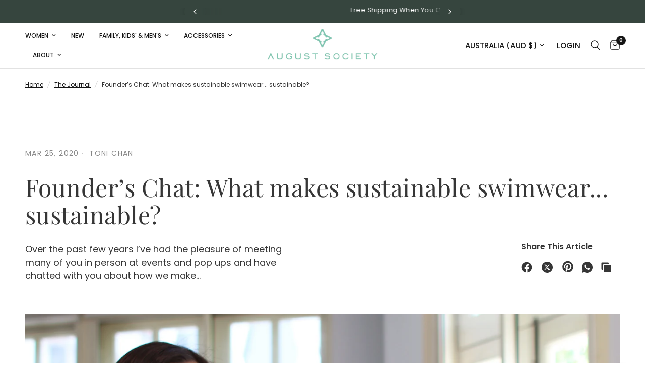

--- FILE ---
content_type: text/html; charset=utf-8
request_url: https://augustsociety.com/en-au/blogs/blog/founder-chat-sustainable-swimwear
body_size: 121113
content:
<!doctype html><html class="no-js" lang="en" dir="ltr">
<head>
	<meta charset="utf-8">
	<meta http-equiv="X-UA-Compatible" content="IE=edge,chrome=1">
	<meta name="viewport" content="width=device-width, initial-scale=1, maximum-scale=5, viewport-fit=cover">
	<meta name="theme-color" content="#ffffff">
	<link rel="canonical" href="https://augustsociety.com/en-au/blogs/blog/founder-chat-sustainable-swimwear">
	<link rel="preconnect" href="https://cdn.shopify.com" crossorigin>
	<link rel="preload" as="style" href="//augustsociety.com/cdn/shop/t/49/assets/app.css?v=93593823567313850891761661577">



<link href="//augustsociety.com/cdn/shop/t/49/assets/animations.min.js?v=125778792411641688251761654482" as="script" rel="preload">

<link href="//augustsociety.com/cdn/shop/t/49/assets/header.js?v=53973329853117484881761654499" as="script" rel="preload">
<link href="//augustsociety.com/cdn/shop/t/49/assets/vendor.min.js?v=24387807840910288901761654530" as="script" rel="preload">
<link href="//augustsociety.com/cdn/shop/t/49/assets/app.js?v=102655523405455894281761654483" as="script" rel="preload">
<link href="//augustsociety.com/cdn/shop/t/49/assets/slideshow.js?v=3694593534833641341761654526" as="script" rel="preload">

<script>
window.lazySizesConfig = window.lazySizesConfig || {};
window.lazySizesConfig.expand = 250;
window.lazySizesConfig.loadMode = 1;
window.lazySizesConfig.loadHidden = false;
</script>


	
    <script>
      // ✅ Whitelist ONLY your theme + Shopify CDN
      window.YETT_WHITELIST = [
        /^\/\/augustsociety\.com\/cdn/i, // your shop's /cdn files
        /cdn\.shopify\.com/i, // Shopify CDN
        /shopifycdn\.net/i, // Shopify alternate CDN
      ];

      // ❌ Block everything else
      window.YETT_BLACKLIST = [/.*/];
    </script>

    <script src="https://unpkg.com/yett" defer="defer"></script>

	<link rel="icon" type="image/png" href="//augustsociety.com/cdn/shop/files/fav-icon.png?crop=center&height=32&v=1733386030&width=32">

	<title>
	Founder’s Chat: What makes sustainable swimwear... sustainable?
      
	</title>

	
	<meta name="description" content="Hey there, this is Toni, the founder of August Society. Over the past few years I’ve had the pleasure of meeting many of you in person at events and pop ups and have chatted with you about how we make swimwear from recycled plastic. I’ve decided to share some insights and answers to questions I get asked frequently so ">
	
<link rel="preconnect" href="https://fonts.shopifycdn.com" crossorigin><link
      rel="preload"
      href="//augustsociety.com/cdn/shop/t/49/assets/custom.css?v=13833554987986281521765197737"
      as="style"
      onload="this.onload=null;this.rel='stylesheet'"
    >
    <noscript><link rel="stylesheet" href="//augustsociety.com/cdn/shop/t/49/assets/custom.css?v=13833554987986281521765197737"></noscript>

	

<meta property="og:site_name" content="August Society">
<meta property="og:url" content="https://augustsociety.com/en-au/blogs/blog/founder-chat-sustainable-swimwear">
<meta property="og:title" content="Founder’s Chat: What makes sustainable swimwear... sustainable?">
<meta property="og:type" content="article">
<meta property="og:description" content="Hey there, this is Toni, the founder of August Society. Over the past few years I’ve had the pleasure of meeting many of you in person at events and pop ups and have chatted with you about how we make swimwear from recycled plastic. I’ve decided to share some insights and answers to questions I get asked frequently so "><meta property="og:image" content="http://augustsociety.com/cdn/shop/articles/Toni_Chan_-_August_Society_4x3-249683.jpg?v=1635833647">
  <meta property="og:image:secure_url" content="https://augustsociety.com/cdn/shop/articles/Toni_Chan_-_August_Society_4x3-249683.jpg?v=1635833647">
  <meta property="og:image:width" content="4608">
  <meta property="og:image:height" content="3072"><meta name="twitter:card" content="summary_large_image">
<meta name="twitter:title" content="Founder’s Chat: What makes sustainable swimwear... sustainable?">
<meta name="twitter:description" content="Hey there, this is Toni, the founder of August Society. Over the past few years I’ve had the pleasure of meeting many of you in person at events and pop ups and have chatted with you about how we make swimwear from recycled plastic. I’ve decided to share some insights and answers to questions I get asked frequently so ">


	 <link rel="preload" href="//augustsociety.com/cdn/shop/t/49/assets/app.css?v=93593823567313850891761661577" as="style" onload="this.onload=null;this.rel='stylesheet'">
    <noscript><link rel="stylesheet" href="//augustsociety.com/cdn/shop/t/49/assets/app.css?v=93593823567313850891761661577"></noscript>

	<style data-shopify>
	@font-face {
  font-family: Poppins;
  font-weight: 400;
  font-style: normal;
  font-display: swap;
  src: url("//augustsociety.com/cdn/fonts/poppins/poppins_n4.0ba78fa5af9b0e1a374041b3ceaadf0a43b41362.woff2") format("woff2"),
       url("//augustsociety.com/cdn/fonts/poppins/poppins_n4.214741a72ff2596839fc9760ee7a770386cf16ca.woff") format("woff");
}

@font-face {
  font-family: Poppins;
  font-weight: 500;
  font-style: normal;
  font-display: swap;
  src: url("//augustsociety.com/cdn/fonts/poppins/poppins_n5.ad5b4b72b59a00358afc706450c864c3c8323842.woff2") format("woff2"),
       url("//augustsociety.com/cdn/fonts/poppins/poppins_n5.33757fdf985af2d24b32fcd84c9a09224d4b2c39.woff") format("woff");
}

@font-face {
  font-family: Poppins;
  font-weight: 600;
  font-style: normal;
  font-display: swap;
  src: url("//augustsociety.com/cdn/fonts/poppins/poppins_n6.aa29d4918bc243723d56b59572e18228ed0786f6.woff2") format("woff2"),
       url("//augustsociety.com/cdn/fonts/poppins/poppins_n6.5f815d845fe073750885d5b7e619ee00e8111208.woff") format("woff");
}

@font-face {
  font-family: Poppins;
  font-weight: 400;
  font-style: italic;
  font-display: swap;
  src: url("//augustsociety.com/cdn/fonts/poppins/poppins_i4.846ad1e22474f856bd6b81ba4585a60799a9f5d2.woff2") format("woff2"),
       url("//augustsociety.com/cdn/fonts/poppins/poppins_i4.56b43284e8b52fc64c1fd271f289a39e8477e9ec.woff") format("woff");
}

@font-face {
  font-family: Poppins;
  font-weight: 600;
  font-style: italic;
  font-display: swap;
  src: url("//augustsociety.com/cdn/fonts/poppins/poppins_i6.bb8044d6203f492888d626dafda3c2999253e8e9.woff2") format("woff2"),
       url("//augustsociety.com/cdn/fonts/poppins/poppins_i6.e233dec1a61b1e7dead9f920159eda42280a02c3.woff") format("woff");
}


		@font-face {
  font-family: "Playfair Display";
  font-weight: 400;
  font-style: normal;
  font-display: swap;
  src: url("//augustsociety.com/cdn/fonts/playfair_display/playfairdisplay_n4.9980f3e16959dc89137cc1369bfc3ae98af1deb9.woff2") format("woff2"),
       url("//augustsociety.com/cdn/fonts/playfair_display/playfairdisplay_n4.c562b7c8e5637886a811d2a017f9e023166064ee.woff") format("woff");
}

@font-face {
  font-family: "Playfair Display";
  font-weight: 400;
  font-style: normal;
  font-display: swap;
  src: url("//augustsociety.com/cdn/fonts/playfair_display/playfairdisplay_n4.9980f3e16959dc89137cc1369bfc3ae98af1deb9.woff2") format("woff2"),
       url("//augustsociety.com/cdn/fonts/playfair_display/playfairdisplay_n4.c562b7c8e5637886a811d2a017f9e023166064ee.woff") format("woff");
}

h1,h2,h3,h4,h5,h6,
	.h1,.h2,.h3,.h4,.h5,.h6,
	.logolink.text-logo,
	.heading-font,
	.h1-xlarge,
	.h1-large,
	.customer-addresses .my-address .address-index {
		font-style: normal;
		font-weight: 400;
		font-family: "Playfair Display", serif;
	}
	body,
	.body-font,
	.thb-product-detail .product-title {
		font-style: normal;
		font-weight: 400;
		font-family: Poppins, sans-serif;
	}
	:root {
		--mobile-swipe-width: calc(90vw - 30px);
		--font-body-scale: 1.0;
		--font-body-line-height-scale: 1.3;
		--font-body-letter-spacing: 0.0em;
		--font-body-medium-weight: 500;
    --font-body-bold-weight: 600;
		--font-announcement-scale: 1.0;
		--font-heading-scale: 1.0;
		--font-heading-line-height-scale: 1.2;
		--font-heading-letter-spacing: 0.01em;
		--font-navigation-scale: 1.0;
		--font-product-title-scale: 1.0;
		--font-product-title-line-height-scale: 1.0;
		--button-letter-spacing: 0.06em;

		--bg-body: #ffffff;
		--bg-body-rgb: 255,255,255;
		--bg-body-darken: #f7f7f7;
		--payment-terms-background-color: #ffffff;
		--color-body: #363636;
		--color-body-rgb: 54,54,54;
		--color-accent: #151515;
		--color-accent-rgb: 21,21,21;
		--color-border: #E2E2E2;
		--color-form-border: #dedede;
		--color-overlay-rgb: 0,0,0;

		--shopify-accelerated-checkout-button-block-size: 48px;
		--shopify-accelerated-checkout-inline-alignment: center;
		--shopify-accelerated-checkout-skeleton-animation-duration: 0.25s;

		--color-announcement-bar-text: #ffffff;
		--color-announcement-bar-bg: #36453e;

		--color-header-bg: #ffffff;
		--color-header-bg-rgb: 255,255,255;
		--color-header-text: #151515;
		--color-header-text-rgb: 21,21,21;
		--color-header-links: #151515;
		--color-header-links-rgb: 21,21,21;
		--color-header-links-hover: #151515;
		--color-header-icons: #151515;
		--color-header-border: #E2E2E2;

		--solid-button-background: #151515;
		--solid-button-label: #ffffff;
		--outline-button-label: #151515;
		--button-border-radius: 0px;
		--shopify-accelerated-checkout-button-border-radius: 0px;

		--color-price: #151515;
		--color-star: #FD9A52;
		--color-dots: #FFFFFF;

		--color-inventory-instock: #279A4B;
		--color-inventory-lowstock: #FB9E5B;

		--section-spacing-mobile: 50px;
		--section-spacing-desktop: 90px;

		--color-badge-text: #ffffff;
		--color-badge-sold-out: #939393;
		--color-badge-sale: #151515;



--color-badge-preorder: #666666;
		--badge-corner-radius: 13px;

		--color-footer-text: #FFFFFF;
		--color-footer-text-rgb: 255,255,255;
		--color-footer-link: #FFFFFF;
		--color-footer-link-hover: #FFFFFF;
		--color-footer-border: #d9d9d9;
		--color-footer-border-rgb: 217,217,217;
		--color-footer-bg: #36453e;
	}
</style>


	<script>
		window.theme = window.theme || {};
		theme = {
			settings: {
				money_with_currency_format:"${{amount}}",
				cart_drawer:true,
				product_id: false,
			},
			routes: {
				root_url: '/en-au',
				cart_url: '/en-au/cart',
				cart_add_url: '/en-au/cart/add',
				search_url: '/en-au/search',
				cart_change_url: '/en-au/cart/change',
				cart_update_url: '/en-au/cart/update',
				predictive_search_url: '/en-au/search/suggest',
			},
			variantStrings: {
        addToCart: `Add to cart`,
        soldOut: `Sold out`,
        unavailable: `Unavailable`,
        preOrder: `Pre-order`,
      },
			strings: {
				requiresTerms: `You must agree with the terms and conditions of sales to check out`,
				shippingEstimatorNoResults: `Sorry, we do not ship to your address.`,
				shippingEstimatorOneResult: `There is one shipping rate for your address:`,
				shippingEstimatorMultipleResults: `There are several shipping rates for your address:`,
				shippingEstimatorError: `One or more error occurred while retrieving shipping rates:`
			}
		};
	</script>
	<script>window.performance && window.performance.mark && window.performance.mark('shopify.content_for_header.start');</script><meta name="google-site-verification" content="bv0eokGwO9X9wgPBRcJYImEKjp7fHuWAYdbhyq0b55E">
<meta id="shopify-digital-wallet" name="shopify-digital-wallet" content="/5942893/digital_wallets/dialog">
<meta name="shopify-checkout-api-token" content="7a2128b74d7ee56380b6971c4669dc1c">
<meta id="in-context-paypal-metadata" data-shop-id="5942893" data-venmo-supported="false" data-environment="production" data-locale="en_US" data-paypal-v4="true" data-currency="AUD">
<link rel="alternate" type="application/atom+xml" title="Feed" href="/en-au/blogs/blog.atom" />
<link rel="alternate" hreflang="x-default" href="https://augustsociety.com/blogs/blog/founder-chat-sustainable-swimwear">
<link rel="alternate" hreflang="en" href="https://augustsociety.com/blogs/blog/founder-chat-sustainable-swimwear">
<link rel="alternate" hreflang="en-AU" href="https://augustsociety.com/en-au/blogs/blog/founder-chat-sustainable-swimwear">
<script async="async" src="/checkouts/internal/preloads.js?locale=en-AU"></script>
<link rel="preconnect" href="https://shop.app" crossorigin="anonymous">
<script async="async" src="https://shop.app/checkouts/internal/preloads.js?locale=en-AU&shop_id=5942893" crossorigin="anonymous"></script>
<script id="apple-pay-shop-capabilities" type="application/json">{"shopId":5942893,"countryCode":"SG","currencyCode":"AUD","merchantCapabilities":["supports3DS"],"merchantId":"gid:\/\/shopify\/Shop\/5942893","merchantName":"August Society","requiredBillingContactFields":["postalAddress","email","phone"],"requiredShippingContactFields":["postalAddress","email","phone"],"shippingType":"shipping","supportedNetworks":["visa","masterCard","amex"],"total":{"type":"pending","label":"August Society","amount":"1.00"},"shopifyPaymentsEnabled":true,"supportsSubscriptions":true}</script>
<script id="shopify-features" type="application/json">{"accessToken":"7a2128b74d7ee56380b6971c4669dc1c","betas":["rich-media-storefront-analytics"],"domain":"augustsociety.com","predictiveSearch":true,"shopId":5942893,"locale":"en"}</script>
<script>var Shopify = Shopify || {};
Shopify.shop = "tonicswimwear.myshopify.com";
Shopify.locale = "en";
Shopify.currency = {"active":"AUD","rate":"1.1609334"};
Shopify.country = "AU";
Shopify.theme = {"name":"Layout Page Fixes - 09 Dec","id":152287346910,"schema_name":"Reformation","schema_version":"6.0.0","theme_store_id":1762,"role":"main"};
Shopify.theme.handle = "null";
Shopify.theme.style = {"id":null,"handle":null};
Shopify.cdnHost = "augustsociety.com/cdn";
Shopify.routes = Shopify.routes || {};
Shopify.routes.root = "/en-au/";</script>
<script type="module">!function(o){(o.Shopify=o.Shopify||{}).modules=!0}(window);</script>
<script>!function(o){function n(){var o=[];function n(){o.push(Array.prototype.slice.apply(arguments))}return n.q=o,n}var t=o.Shopify=o.Shopify||{};t.loadFeatures=n(),t.autoloadFeatures=n()}(window);</script>
<script>
  window.ShopifyPay = window.ShopifyPay || {};
  window.ShopifyPay.apiHost = "shop.app\/pay";
  window.ShopifyPay.redirectState = null;
</script>
<script id="shop-js-analytics" type="application/json">{"pageType":"article"}</script>
<script defer="defer" async type="module" src="//augustsociety.com/cdn/shopifycloud/shop-js/modules/v2/client.init-shop-cart-sync_BT-GjEfc.en.esm.js"></script>
<script defer="defer" async type="module" src="//augustsociety.com/cdn/shopifycloud/shop-js/modules/v2/chunk.common_D58fp_Oc.esm.js"></script>
<script defer="defer" async type="module" src="//augustsociety.com/cdn/shopifycloud/shop-js/modules/v2/chunk.modal_xMitdFEc.esm.js"></script>
<script type="module">
  await import("//augustsociety.com/cdn/shopifycloud/shop-js/modules/v2/client.init-shop-cart-sync_BT-GjEfc.en.esm.js");
await import("//augustsociety.com/cdn/shopifycloud/shop-js/modules/v2/chunk.common_D58fp_Oc.esm.js");
await import("//augustsociety.com/cdn/shopifycloud/shop-js/modules/v2/chunk.modal_xMitdFEc.esm.js");

  window.Shopify.SignInWithShop?.initShopCartSync?.({"fedCMEnabled":true,"windoidEnabled":true});

</script>
<script>
  window.Shopify = window.Shopify || {};
  if (!window.Shopify.featureAssets) window.Shopify.featureAssets = {};
  window.Shopify.featureAssets['shop-js'] = {"shop-cart-sync":["modules/v2/client.shop-cart-sync_DZOKe7Ll.en.esm.js","modules/v2/chunk.common_D58fp_Oc.esm.js","modules/v2/chunk.modal_xMitdFEc.esm.js"],"init-fed-cm":["modules/v2/client.init-fed-cm_B6oLuCjv.en.esm.js","modules/v2/chunk.common_D58fp_Oc.esm.js","modules/v2/chunk.modal_xMitdFEc.esm.js"],"shop-cash-offers":["modules/v2/client.shop-cash-offers_D2sdYoxE.en.esm.js","modules/v2/chunk.common_D58fp_Oc.esm.js","modules/v2/chunk.modal_xMitdFEc.esm.js"],"shop-login-button":["modules/v2/client.shop-login-button_QeVjl5Y3.en.esm.js","modules/v2/chunk.common_D58fp_Oc.esm.js","modules/v2/chunk.modal_xMitdFEc.esm.js"],"pay-button":["modules/v2/client.pay-button_DXTOsIq6.en.esm.js","modules/v2/chunk.common_D58fp_Oc.esm.js","modules/v2/chunk.modal_xMitdFEc.esm.js"],"shop-button":["modules/v2/client.shop-button_DQZHx9pm.en.esm.js","modules/v2/chunk.common_D58fp_Oc.esm.js","modules/v2/chunk.modal_xMitdFEc.esm.js"],"avatar":["modules/v2/client.avatar_BTnouDA3.en.esm.js"],"init-windoid":["modules/v2/client.init-windoid_CR1B-cfM.en.esm.js","modules/v2/chunk.common_D58fp_Oc.esm.js","modules/v2/chunk.modal_xMitdFEc.esm.js"],"init-shop-for-new-customer-accounts":["modules/v2/client.init-shop-for-new-customer-accounts_C_vY_xzh.en.esm.js","modules/v2/client.shop-login-button_QeVjl5Y3.en.esm.js","modules/v2/chunk.common_D58fp_Oc.esm.js","modules/v2/chunk.modal_xMitdFEc.esm.js"],"init-shop-email-lookup-coordinator":["modules/v2/client.init-shop-email-lookup-coordinator_BI7n9ZSv.en.esm.js","modules/v2/chunk.common_D58fp_Oc.esm.js","modules/v2/chunk.modal_xMitdFEc.esm.js"],"init-shop-cart-sync":["modules/v2/client.init-shop-cart-sync_BT-GjEfc.en.esm.js","modules/v2/chunk.common_D58fp_Oc.esm.js","modules/v2/chunk.modal_xMitdFEc.esm.js"],"shop-toast-manager":["modules/v2/client.shop-toast-manager_DiYdP3xc.en.esm.js","modules/v2/chunk.common_D58fp_Oc.esm.js","modules/v2/chunk.modal_xMitdFEc.esm.js"],"init-customer-accounts":["modules/v2/client.init-customer-accounts_D9ZNqS-Q.en.esm.js","modules/v2/client.shop-login-button_QeVjl5Y3.en.esm.js","modules/v2/chunk.common_D58fp_Oc.esm.js","modules/v2/chunk.modal_xMitdFEc.esm.js"],"init-customer-accounts-sign-up":["modules/v2/client.init-customer-accounts-sign-up_iGw4briv.en.esm.js","modules/v2/client.shop-login-button_QeVjl5Y3.en.esm.js","modules/v2/chunk.common_D58fp_Oc.esm.js","modules/v2/chunk.modal_xMitdFEc.esm.js"],"shop-follow-button":["modules/v2/client.shop-follow-button_CqMgW2wH.en.esm.js","modules/v2/chunk.common_D58fp_Oc.esm.js","modules/v2/chunk.modal_xMitdFEc.esm.js"],"checkout-modal":["modules/v2/client.checkout-modal_xHeaAweL.en.esm.js","modules/v2/chunk.common_D58fp_Oc.esm.js","modules/v2/chunk.modal_xMitdFEc.esm.js"],"shop-login":["modules/v2/client.shop-login_D91U-Q7h.en.esm.js","modules/v2/chunk.common_D58fp_Oc.esm.js","modules/v2/chunk.modal_xMitdFEc.esm.js"],"lead-capture":["modules/v2/client.lead-capture_BJmE1dJe.en.esm.js","modules/v2/chunk.common_D58fp_Oc.esm.js","modules/v2/chunk.modal_xMitdFEc.esm.js"],"payment-terms":["modules/v2/client.payment-terms_Ci9AEqFq.en.esm.js","modules/v2/chunk.common_D58fp_Oc.esm.js","modules/v2/chunk.modal_xMitdFEc.esm.js"]};
</script>
<script>(function() {
  var isLoaded = false;
  function asyncLoad() {
    if (isLoaded) return;
    isLoaded = true;
    var urls = ["https:\/\/gateway.apaylater.com\/plugins\/price_divider\/main.js?platform=SHOPIFY\u0026country=SG\u0026price_divider_applied_on=all\u0026shop=tonicswimwear.myshopify.com","https:\/\/cdn.nfcube.com\/instafeed-e3d0009b82737f1044e6f56981788908.js?shop=tonicswimwear.myshopify.com","\/\/cdn.shopify.com\/proxy\/30aa5a358a693fa7f7647895896e33f17acc4bab3be62dd095173c0a787a5b98\/cdn.amplitude.com\/script\/b482b75777e71d343bc88cf546ed1b41.js?library=shopify\u0026shop=tonicswimwear.myshopify.com\u0026sp-cache-control=cHVibGljLCBtYXgtYWdlPTkwMA","https:\/\/cdn.gtm-app.webgarh.net\/WGTMA-MAIVS.min.js?shop=tonicswimwear.myshopify.com"];
    for (var i = 0; i < urls.length; i++) {
      var s = document.createElement('script');
      s.type = 'text/javascript';
      s.async = true;
      s.src = urls[i];
      var x = document.getElementsByTagName('script')[0];
      x.parentNode.insertBefore(s, x);
    }
  };
  if(window.attachEvent) {
    window.attachEvent('onload', asyncLoad);
  } else {
    window.addEventListener('load', asyncLoad, false);
  }
})();</script>
<script id="__st">var __st={"a":5942893,"offset":28800,"reqid":"9c4cd3a9-8905-4e20-bf71-7561f6fb4f0d-1769388129","pageurl":"augustsociety.com\/en-au\/blogs\/blog\/founder-chat-sustainable-swimwear","s":"articles-384880345145","u":"057755b47fa2","p":"article","rtyp":"article","rid":384880345145};</script>
<script>window.ShopifyPaypalV4VisibilityTracking = true;</script>
<script id="captcha-bootstrap">!function(){'use strict';const t='contact',e='account',n='new_comment',o=[[t,t],['blogs',n],['comments',n],[t,'customer']],c=[[e,'customer_login'],[e,'guest_login'],[e,'recover_customer_password'],[e,'create_customer']],r=t=>t.map((([t,e])=>`form[action*='/${t}']:not([data-nocaptcha='true']) input[name='form_type'][value='${e}']`)).join(','),a=t=>()=>t?[...document.querySelectorAll(t)].map((t=>t.form)):[];function s(){const t=[...o],e=r(t);return a(e)}const i='password',u='form_key',d=['recaptcha-v3-token','g-recaptcha-response','h-captcha-response',i],f=()=>{try{return window.sessionStorage}catch{return}},m='__shopify_v',_=t=>t.elements[u];function p(t,e,n=!1){try{const o=window.sessionStorage,c=JSON.parse(o.getItem(e)),{data:r}=function(t){const{data:e,action:n}=t;return t[m]||n?{data:e,action:n}:{data:t,action:n}}(c);for(const[e,n]of Object.entries(r))t.elements[e]&&(t.elements[e].value=n);n&&o.removeItem(e)}catch(o){console.error('form repopulation failed',{error:o})}}const l='form_type',E='cptcha';function T(t){t.dataset[E]=!0}const w=window,h=w.document,L='Shopify',v='ce_forms',y='captcha';let A=!1;((t,e)=>{const n=(g='f06e6c50-85a8-45c8-87d0-21a2b65856fe',I='https://cdn.shopify.com/shopifycloud/storefront-forms-hcaptcha/ce_storefront_forms_captcha_hcaptcha.v1.5.2.iife.js',D={infoText:'Protected by hCaptcha',privacyText:'Privacy',termsText:'Terms'},(t,e,n)=>{const o=w[L][v],c=o.bindForm;if(c)return c(t,g,e,D).then(n);var r;o.q.push([[t,g,e,D],n]),r=I,A||(h.body.append(Object.assign(h.createElement('script'),{id:'captcha-provider',async:!0,src:r})),A=!0)});var g,I,D;w[L]=w[L]||{},w[L][v]=w[L][v]||{},w[L][v].q=[],w[L][y]=w[L][y]||{},w[L][y].protect=function(t,e){n(t,void 0,e),T(t)},Object.freeze(w[L][y]),function(t,e,n,w,h,L){const[v,y,A,g]=function(t,e,n){const i=e?o:[],u=t?c:[],d=[...i,...u],f=r(d),m=r(i),_=r(d.filter((([t,e])=>n.includes(e))));return[a(f),a(m),a(_),s()]}(w,h,L),I=t=>{const e=t.target;return e instanceof HTMLFormElement?e:e&&e.form},D=t=>v().includes(t);t.addEventListener('submit',(t=>{const e=I(t);if(!e)return;const n=D(e)&&!e.dataset.hcaptchaBound&&!e.dataset.recaptchaBound,o=_(e),c=g().includes(e)&&(!o||!o.value);(n||c)&&t.preventDefault(),c&&!n&&(function(t){try{if(!f())return;!function(t){const e=f();if(!e)return;const n=_(t);if(!n)return;const o=n.value;o&&e.removeItem(o)}(t);const e=Array.from(Array(32),(()=>Math.random().toString(36)[2])).join('');!function(t,e){_(t)||t.append(Object.assign(document.createElement('input'),{type:'hidden',name:u})),t.elements[u].value=e}(t,e),function(t,e){const n=f();if(!n)return;const o=[...t.querySelectorAll(`input[type='${i}']`)].map((({name:t})=>t)),c=[...d,...o],r={};for(const[a,s]of new FormData(t).entries())c.includes(a)||(r[a]=s);n.setItem(e,JSON.stringify({[m]:1,action:t.action,data:r}))}(t,e)}catch(e){console.error('failed to persist form',e)}}(e),e.submit())}));const S=(t,e)=>{t&&!t.dataset[E]&&(n(t,e.some((e=>e===t))),T(t))};for(const o of['focusin','change'])t.addEventListener(o,(t=>{const e=I(t);D(e)&&S(e,y())}));const B=e.get('form_key'),M=e.get(l),P=B&&M;t.addEventListener('DOMContentLoaded',(()=>{const t=y();if(P)for(const e of t)e.elements[l].value===M&&p(e,B);[...new Set([...A(),...v().filter((t=>'true'===t.dataset.shopifyCaptcha))])].forEach((e=>S(e,t)))}))}(h,new URLSearchParams(w.location.search),n,t,e,['guest_login'])})(!0,!0)}();</script>
<script integrity="sha256-4kQ18oKyAcykRKYeNunJcIwy7WH5gtpwJnB7kiuLZ1E=" data-source-attribution="shopify.loadfeatures" defer="defer" src="//augustsociety.com/cdn/shopifycloud/storefront/assets/storefront/load_feature-a0a9edcb.js" crossorigin="anonymous"></script>
<script crossorigin="anonymous" defer="defer" src="//augustsociety.com/cdn/shopifycloud/storefront/assets/shopify_pay/storefront-65b4c6d7.js?v=20250812"></script>
<script data-source-attribution="shopify.dynamic_checkout.dynamic.init">var Shopify=Shopify||{};Shopify.PaymentButton=Shopify.PaymentButton||{isStorefrontPortableWallets:!0,init:function(){window.Shopify.PaymentButton.init=function(){};var t=document.createElement("script");t.src="https://augustsociety.com/cdn/shopifycloud/portable-wallets/latest/portable-wallets.en.js",t.type="module",document.head.appendChild(t)}};
</script>
<script data-source-attribution="shopify.dynamic_checkout.buyer_consent">
  function portableWalletsHideBuyerConsent(e){var t=document.getElementById("shopify-buyer-consent"),n=document.getElementById("shopify-subscription-policy-button");t&&n&&(t.classList.add("hidden"),t.setAttribute("aria-hidden","true"),n.removeEventListener("click",e))}function portableWalletsShowBuyerConsent(e){var t=document.getElementById("shopify-buyer-consent"),n=document.getElementById("shopify-subscription-policy-button");t&&n&&(t.classList.remove("hidden"),t.removeAttribute("aria-hidden"),n.addEventListener("click",e))}window.Shopify?.PaymentButton&&(window.Shopify.PaymentButton.hideBuyerConsent=portableWalletsHideBuyerConsent,window.Shopify.PaymentButton.showBuyerConsent=portableWalletsShowBuyerConsent);
</script>
<script data-source-attribution="shopify.dynamic_checkout.cart.bootstrap">document.addEventListener("DOMContentLoaded",(function(){function t(){return document.querySelector("shopify-accelerated-checkout-cart, shopify-accelerated-checkout")}if(t())Shopify.PaymentButton.init();else{new MutationObserver((function(e,n){t()&&(Shopify.PaymentButton.init(),n.disconnect())})).observe(document.body,{childList:!0,subtree:!0})}}));
</script>
<link id="shopify-accelerated-checkout-styles" rel="stylesheet" media="screen" href="https://augustsociety.com/cdn/shopifycloud/portable-wallets/latest/accelerated-checkout-backwards-compat.css" crossorigin="anonymous">
<style id="shopify-accelerated-checkout-cart">
        #shopify-buyer-consent {
  margin-top: 1em;
  display: inline-block;
  width: 100%;
}

#shopify-buyer-consent.hidden {
  display: none;
}

#shopify-subscription-policy-button {
  background: none;
  border: none;
  padding: 0;
  text-decoration: underline;
  font-size: inherit;
  cursor: pointer;
}

#shopify-subscription-policy-button::before {
  box-shadow: none;
}

      </style>

<script>window.performance && window.performance.mark && window.performance.mark('shopify.content_for_header.end');</script> <!-- Header hook for plugins -->

	<script>document.documentElement.className = document.documentElement.className.replace('no-js', 'js');</script>
	
  <script src="//augustsociety.com/cdn/shop/t/49/assets/custom.js?v=81322586617099013041761657889" defer="defer"></script>
  
  <style>
    .st-toast.st-toast--success .content .content_title p {
    max-height: unset !important;
}

  </style>
  <meta name="author" content="WebGarh Solutions"> 
<meta name="designer" content="WebGarh Solutions">







<!-- Analytics (Browser SDK v2, UMD) -->
<!--<script async src="https://cdn.jsdelivr.net/npm/@amplitude/analytics-browser@2.24.1/lib/scripts/amplitude-min.umd.js" crossorigin="anonymous"></script>


<script async src="https://unpkg.com/@amplitude/experiment-js-client@1.16.2/dist/experiment.umd.js" crossorigin="anonymous"></script>-->

<!--<script>
  (function amplitudeBootstrap(){
    var AF="ampx-hide", st=document.createElement("style"); st.textContent="."+AF+"{opacity:0!important}";
    document.head.appendChild(st); document.documentElement.classList.add(AF);
    setTimeout(function(){ document.documentElement.classList.remove(AF); }, 2000);

    // swallow AbortError noise only
    window.addEventListener("unhandledrejection", function(e){
      var r=e&&e.reason; if(r && (r.name==="AbortError" || (r.message||"").toLowerCase().includes("aborted"))) e.preventDefault();
    });

    function ready(cb){ (window.amplitude && window.Experiment) ? cb() : setTimeout(()=>ready(cb),20); }

    ready(async function(){
      /* Analytics */
      amplitude.init("b482b75777e71d343bc88cf546ed1b41", {
        defaultTracking: true,
        fetchRemoteConfig: false,
        serverZone: "US",
        flushIntervalMillis: 5000
      });

      amplitude.setGroup("shop", ["augustsociety.com"]);
      amplitude.identify(new amplitude.Identify()
        .set("shop_domain", "augustsociety.com")
        .set("theme_name", "Layout Page Fixes - 09 Dec"));

      

      // helper to await send
      window.trackAndWait = function(name, props){ amplitude.track(name, props); return amplitude.flush(); };

      /* Experiment */
      var DEPLOYMENT_KEY = "client-Sb2n9I0wcSLoVeI8A4ZJeq5PK8omrOnB";
      window.experiment = Experiment.initializeWithAmplitudeAnalytics(DEPLOYMENT_KEY, { fetchTimeoutMillis: 1500 });

      try { await window.experiment.fetch(); } finally { document.documentElement.classList.remove(AF); }
    });

    // flush on page hide
    document.addEventListener("visibilitychange", function(){
      if (document.visibilityState === "hidden" && window.amplitude && amplitude.flush) { try { amplitude.flush(); } catch(_) {} }
    });
  })();
</script>-->

<script src="https://cdn.amplitude.com/script/b482b75777e71d343bc88cf546ed1b41.js" defer="defer"></script>
<script>
  window.amplitude.init('b482b75777e71d343bc88cf546ed1b41', {
    fetchRemoteConfig: false,
    autocapture: true
  });
</script>


<script>
  // helper available site-wide
  function onAmplitudeReady(cb) {
    if (window.amplitude && typeof amplitude.track === 'function') return cb();
    let tries = 0;
    const iv = setInterval(function () {
      if (window.amplitude && typeof amplitude.track === 'function') {
        clearInterval(iv); cb();
      } else if (++tries > 50) {
        clearInterval(iv);
        console.warn('Amplitude not loaded in time');
      }
    }, 100);
  }
</script>




<!-- BEGIN app block: shopify://apps/dr-stacked-discounts/blocks/instant-load/f428e1ae-8a34-4767-8189-f8339f3ab12b --><!-- For self-installation -->
<script>(() => {const installerKey = 'docapp-discount-auto-install'; const urlParams = new URLSearchParams(window.location.search); if (urlParams.get(installerKey)) {window.sessionStorage.setItem(installerKey, JSON.stringify({integrationId: urlParams.get('docapp-integration-id'), divClass: urlParams.get('docapp-install-class'), check: urlParams.get('docapp-check')}));}})();</script>
<script>(() => {const previewKey = 'docapp-discount-test'; const urlParams = new URLSearchParams(window.location.search); if (urlParams.get(previewKey)) {window.sessionStorage.setItem(previewKey, JSON.stringify({active: true, integrationId: urlParams.get('docapp-discount-inst-test')}));}})();</script>
<script>window.discountOnCartProAppBlock = true;</script>

<!-- App speed-up -->
<script id="docapp-discount-speedup">
    (() => { if (window.discountOnCartProAppLoaded) return; let script = document.createElement('script'); script.src = "https://d9fvwtvqz2fm1.cloudfront.net/shop/js/discount-on-cart-pro.min.js?shop=tonicswimwear.myshopify.com"; document.getElementById('docapp-discount-speedup').after(script); })();
</script>


<!-- END app block --><!-- BEGIN app block: shopify://apps/judge-me-reviews/blocks/judgeme_core/61ccd3b1-a9f2-4160-9fe9-4fec8413e5d8 --><!-- Start of Judge.me Core -->






<link rel="dns-prefetch" href="https://cdnwidget.judge.me">
<link rel="dns-prefetch" href="https://cdn.judge.me">
<link rel="dns-prefetch" href="https://cdn1.judge.me">
<link rel="dns-prefetch" href="https://api.judge.me">

<script data-cfasync='false' class='jdgm-settings-script'>window.jdgmSettings={"pagination":5,"disable_web_reviews":false,"badge_no_review_text":"No reviews","badge_n_reviews_text":"{{ n }} review/reviews","hide_badge_preview_if_no_reviews":true,"badge_hide_text":false,"enforce_center_preview_badge":false,"widget_title":"Customer Reviews","widget_open_form_text":"Write a review","widget_close_form_text":"Cancel review","widget_refresh_page_text":"Refresh page","widget_summary_text":"Based on {{ number_of_reviews }} review/reviews","widget_no_review_text":"Be the first to write a review","widget_name_field_text":"Display name","widget_verified_name_field_text":"Verified Name (public)","widget_name_placeholder_text":"Display name","widget_required_field_error_text":"This field is required.","widget_email_field_text":"Email address","widget_verified_email_field_text":"Verified Email (private, can not be edited)","widget_email_placeholder_text":"Your email address","widget_email_field_error_text":"Please enter a valid email address.","widget_rating_field_text":"Rating","widget_review_title_field_text":"Review Title","widget_review_title_placeholder_text":"Give your review a title","widget_review_body_field_text":"Review content","widget_review_body_placeholder_text":"Start writing here...","widget_pictures_field_text":"Picture/Video (optional)","widget_submit_review_text":"Submit Review","widget_submit_verified_review_text":"Submit Verified Review","widget_submit_success_msg_with_auto_publish":"Thank you! Please refresh the page in a few moments to see your review. You can remove or edit your review by logging into \u003ca href='https://judge.me/login' target='_blank' rel='nofollow noopener'\u003eJudge.me\u003c/a\u003e","widget_submit_success_msg_no_auto_publish":"Thank you! Your review will be published as soon as it is approved by the shop admin. You can remove or edit your review by logging into \u003ca href='https://judge.me/login' target='_blank' rel='nofollow noopener'\u003eJudge.me\u003c/a\u003e","widget_show_default_reviews_out_of_total_text":"Showing {{ n_reviews_shown }} out of {{ n_reviews }} reviews.","widget_show_all_link_text":"Show all","widget_show_less_link_text":"Show less","widget_author_said_text":"{{ reviewer_name }} said:","widget_days_text":"{{ n }} days ago","widget_weeks_text":"{{ n }} week/weeks ago","widget_months_text":"{{ n }} month/months ago","widget_years_text":"{{ n }} year/years ago","widget_yesterday_text":"Yesterday","widget_today_text":"Today","widget_replied_text":"\u003e\u003e {{ shop_name }} replied:","widget_read_more_text":"Read more","widget_reviewer_name_as_initial":"","widget_rating_filter_color":"#fbcd0a","widget_rating_filter_see_all_text":"See all reviews","widget_sorting_most_recent_text":"Most Recent","widget_sorting_highest_rating_text":"Highest Rating","widget_sorting_lowest_rating_text":"Lowest Rating","widget_sorting_with_pictures_text":"Only Pictures","widget_sorting_most_helpful_text":"Most Helpful","widget_open_question_form_text":"Ask a question","widget_reviews_subtab_text":"Reviews","widget_questions_subtab_text":"Questions","widget_question_label_text":"Question","widget_answer_label_text":"Answer","widget_question_placeholder_text":"Write your question here","widget_submit_question_text":"Submit Question","widget_question_submit_success_text":"Thank you for your question! We will notify you once it gets answered.","verified_badge_text":"Verified","verified_badge_bg_color":"","verified_badge_text_color":"","verified_badge_placement":"left-of-reviewer-name","widget_review_max_height":"","widget_hide_border":false,"widget_social_share":false,"widget_thumb":false,"widget_review_location_show":false,"widget_location_format":"","all_reviews_include_out_of_store_products":true,"all_reviews_out_of_store_text":"(out of store)","all_reviews_pagination":100,"all_reviews_product_name_prefix_text":"about","enable_review_pictures":true,"enable_question_anwser":false,"widget_theme":"default","review_date_format":"mm/dd/yyyy","default_sort_method":"most-recent","widget_product_reviews_subtab_text":"Product Reviews","widget_shop_reviews_subtab_text":"Shop Reviews","widget_other_products_reviews_text":"Reviews for other products","widget_store_reviews_subtab_text":"Store reviews","widget_no_store_reviews_text":"This store hasn't received any reviews yet","widget_web_restriction_product_reviews_text":"This product hasn't received any reviews yet","widget_no_items_text":"No items found","widget_show_more_text":"Show more","widget_write_a_store_review_text":"Write a Store Review","widget_other_languages_heading":"Reviews in Other Languages","widget_translate_review_text":"Translate review to {{ language }}","widget_translating_review_text":"Translating...","widget_show_original_translation_text":"Show original ({{ language }})","widget_translate_review_failed_text":"Review couldn't be translated.","widget_translate_review_retry_text":"Retry","widget_translate_review_try_again_later_text":"Try again later","show_product_url_for_grouped_product":false,"widget_sorting_pictures_first_text":"Pictures First","show_pictures_on_all_rev_page_mobile":false,"show_pictures_on_all_rev_page_desktop":false,"floating_tab_hide_mobile_install_preference":false,"floating_tab_button_name":"★ Reviews","floating_tab_title":"Let customers speak for us","floating_tab_button_color":"","floating_tab_button_background_color":"","floating_tab_url":"","floating_tab_url_enabled":false,"floating_tab_tab_style":"text","all_reviews_text_badge_text":"Customers rate us {{ shop.metafields.judgeme.all_reviews_rating | round: 1 }}/5 based on {{ shop.metafields.judgeme.all_reviews_count }} reviews.","all_reviews_text_badge_text_branded_style":"{{ shop.metafields.judgeme.all_reviews_rating | round: 1 }} out of 5 stars based on {{ shop.metafields.judgeme.all_reviews_count }} reviews","is_all_reviews_text_badge_a_link":false,"show_stars_for_all_reviews_text_badge":false,"all_reviews_text_badge_url":"","all_reviews_text_style":"branded","all_reviews_text_color_style":"judgeme_brand_color","all_reviews_text_color":"#108474","all_reviews_text_show_jm_brand":true,"featured_carousel_show_header":true,"featured_carousel_title":"Rated Higher Than Nap Time","testimonials_carousel_title":"Customers are saying","videos_carousel_title":"Real customer stories","cards_carousel_title":"Customers are saying","featured_carousel_count_text":"from {{ n }} reviews","featured_carousel_add_link_to_all_reviews_page":false,"featured_carousel_url":"","featured_carousel_show_images":true,"featured_carousel_autoslide_interval":5,"featured_carousel_arrows_on_the_sides":true,"featured_carousel_height":250,"featured_carousel_width":100,"featured_carousel_image_size":0,"featured_carousel_image_height":250,"featured_carousel_arrow_color":"#eeeeee","verified_count_badge_style":"branded","verified_count_badge_orientation":"horizontal","verified_count_badge_color_style":"judgeme_brand_color","verified_count_badge_color":"#108474","is_verified_count_badge_a_link":false,"verified_count_badge_url":"","verified_count_badge_show_jm_brand":true,"widget_rating_preset_default":5,"widget_first_sub_tab":"product-reviews","widget_show_histogram":true,"widget_histogram_use_custom_color":false,"widget_pagination_use_custom_color":false,"widget_star_use_custom_color":false,"widget_verified_badge_use_custom_color":false,"widget_write_review_use_custom_color":false,"picture_reminder_submit_button":"Upload Pictures","enable_review_videos":false,"mute_video_by_default":false,"widget_sorting_videos_first_text":"Videos First","widget_review_pending_text":"Pending","featured_carousel_items_for_large_screen":3,"social_share_options_order":"Facebook,Twitter","remove_microdata_snippet":false,"disable_json_ld":false,"enable_json_ld_products":false,"preview_badge_show_question_text":false,"preview_badge_no_question_text":"No questions","preview_badge_n_question_text":"{{ number_of_questions }} question/questions","qa_badge_show_icon":false,"qa_badge_position":"same-row","remove_judgeme_branding":false,"widget_add_search_bar":false,"widget_search_bar_placeholder":"Search","widget_sorting_verified_only_text":"Verified only","featured_carousel_theme":"card","featured_carousel_show_rating":true,"featured_carousel_show_title":true,"featured_carousel_show_body":true,"featured_carousel_show_date":true,"featured_carousel_show_reviewer":true,"featured_carousel_show_product":false,"featured_carousel_header_background_color":"#108474","featured_carousel_header_text_color":"#ffffff","featured_carousel_name_product_separator":"reviewed","featured_carousel_full_star_background":"#108474","featured_carousel_empty_star_background":"#dadada","featured_carousel_vertical_theme_background":"#f9fafb","featured_carousel_verified_badge_enable":true,"featured_carousel_verified_badge_color":"#108474","featured_carousel_border_style":"round","featured_carousel_review_line_length_limit":3,"featured_carousel_more_reviews_button_text":"Read more reviews","featured_carousel_view_product_button_text":"View product","all_reviews_page_load_reviews_on":"scroll","all_reviews_page_load_more_text":"Load More Reviews","disable_fb_tab_reviews":false,"enable_ajax_cdn_cache":false,"widget_advanced_speed_features":5,"widget_public_name_text":"displayed publicly like","default_reviewer_name":"John Smith","default_reviewer_name_has_non_latin":true,"widget_reviewer_anonymous":"Anonymous","medals_widget_title":"Judge.me Review Medals","medals_widget_background_color":"#f9fafb","medals_widget_position":"footer_all_pages","medals_widget_border_color":"#f9fafb","medals_widget_verified_text_position":"left","medals_widget_use_monochromatic_version":false,"medals_widget_elements_color":"#108474","show_reviewer_avatar":true,"widget_invalid_yt_video_url_error_text":"Not a YouTube video URL","widget_max_length_field_error_text":"Please enter no more than {0} characters.","widget_show_country_flag":false,"widget_show_collected_via_shop_app":true,"widget_verified_by_shop_badge_style":"light","widget_verified_by_shop_text":"Verified by Shop","widget_show_photo_gallery":false,"widget_load_with_code_splitting":true,"widget_ugc_install_preference":false,"widget_ugc_title":"Made by us, Shared by you","widget_ugc_subtitle":"Tag us to see your picture featured in our page","widget_ugc_arrows_color":"#ffffff","widget_ugc_primary_button_text":"Buy Now","widget_ugc_primary_button_background_color":"#108474","widget_ugc_primary_button_text_color":"#ffffff","widget_ugc_primary_button_border_width":"0","widget_ugc_primary_button_border_style":"none","widget_ugc_primary_button_border_color":"#108474","widget_ugc_primary_button_border_radius":"25","widget_ugc_secondary_button_text":"Load More","widget_ugc_secondary_button_background_color":"#ffffff","widget_ugc_secondary_button_text_color":"#108474","widget_ugc_secondary_button_border_width":"2","widget_ugc_secondary_button_border_style":"solid","widget_ugc_secondary_button_border_color":"#108474","widget_ugc_secondary_button_border_radius":"25","widget_ugc_reviews_button_text":"View Reviews","widget_ugc_reviews_button_background_color":"#ffffff","widget_ugc_reviews_button_text_color":"#108474","widget_ugc_reviews_button_border_width":"2","widget_ugc_reviews_button_border_style":"solid","widget_ugc_reviews_button_border_color":"#108474","widget_ugc_reviews_button_border_radius":"25","widget_ugc_reviews_button_link_to":"judgeme-reviews-page","widget_ugc_show_post_date":true,"widget_ugc_max_width":"800","widget_rating_metafield_value_type":true,"widget_primary_color":"#108474","widget_enable_secondary_color":false,"widget_secondary_color":"#edf5f5","widget_summary_average_rating_text":"{{ average_rating }} out of 5","widget_media_grid_title":"Customer photos \u0026 videos","widget_media_grid_see_more_text":"See more","widget_round_style":false,"widget_show_product_medals":true,"widget_verified_by_judgeme_text":"Verified by Judge.me","widget_show_store_medals":true,"widget_verified_by_judgeme_text_in_store_medals":"Verified by Judge.me","widget_media_field_exceed_quantity_message":"Sorry, we can only accept {{ max_media }} for one review.","widget_media_field_exceed_limit_message":"{{ file_name }} is too large, please select a {{ media_type }} less than {{ size_limit }}MB.","widget_review_submitted_text":"Review Submitted!","widget_question_submitted_text":"Question Submitted!","widget_close_form_text_question":"Cancel","widget_write_your_answer_here_text":"Write your answer here","widget_enabled_branded_link":true,"widget_show_collected_by_judgeme":true,"widget_reviewer_name_color":"","widget_write_review_text_color":"","widget_write_review_bg_color":"","widget_collected_by_judgeme_text":"collected by Judge.me","widget_pagination_type":"standard","widget_load_more_text":"Load More","widget_load_more_color":"#108474","widget_full_review_text":"Full Review","widget_read_more_reviews_text":"Read More Reviews","widget_read_questions_text":"Read Questions","widget_questions_and_answers_text":"Questions \u0026 Answers","widget_verified_by_text":"Verified by","widget_verified_text":"Verified","widget_number_of_reviews_text":"{{ number_of_reviews }} reviews","widget_back_button_text":"Back","widget_next_button_text":"Next","widget_custom_forms_filter_button":"Filters","custom_forms_style":"horizontal","widget_show_review_information":false,"how_reviews_are_collected":"How reviews are collected?","widget_show_review_keywords":false,"widget_gdpr_statement":"How we use your data: We'll only contact you about the review you left, and only if necessary. By submitting your review, you agree to Judge.me's \u003ca href='https://judge.me/terms' target='_blank' rel='nofollow noopener'\u003eterms\u003c/a\u003e, \u003ca href='https://judge.me/privacy' target='_blank' rel='nofollow noopener'\u003eprivacy\u003c/a\u003e and \u003ca href='https://judge.me/content-policy' target='_blank' rel='nofollow noopener'\u003econtent\u003c/a\u003e policies.","widget_multilingual_sorting_enabled":false,"widget_translate_review_content_enabled":false,"widget_translate_review_content_method":"manual","popup_widget_review_selection":"automatically_with_pictures","popup_widget_round_border_style":true,"popup_widget_show_title":true,"popup_widget_show_body":true,"popup_widget_show_reviewer":false,"popup_widget_show_product":true,"popup_widget_show_pictures":true,"popup_widget_use_review_picture":true,"popup_widget_show_on_home_page":true,"popup_widget_show_on_product_page":true,"popup_widget_show_on_collection_page":true,"popup_widget_show_on_cart_page":true,"popup_widget_position":"bottom_left","popup_widget_first_review_delay":5,"popup_widget_duration":5,"popup_widget_interval":5,"popup_widget_review_count":5,"popup_widget_hide_on_mobile":true,"review_snippet_widget_round_border_style":true,"review_snippet_widget_card_color":"#FFFFFF","review_snippet_widget_slider_arrows_background_color":"#FFFFFF","review_snippet_widget_slider_arrows_color":"#000000","review_snippet_widget_star_color":"#108474","show_product_variant":false,"all_reviews_product_variant_label_text":"Variant: ","widget_show_verified_branding":true,"widget_ai_summary_title":"Customers say","widget_ai_summary_disclaimer":"AI-powered review summary based on recent customer reviews","widget_show_ai_summary":false,"widget_show_ai_summary_bg":false,"widget_show_review_title_input":true,"redirect_reviewers_invited_via_email":"external_form","request_store_review_after_product_review":false,"request_review_other_products_in_order":false,"review_form_color_scheme":"default","review_form_corner_style":"square","review_form_star_color":{},"review_form_text_color":"#333333","review_form_background_color":"#ffffff","review_form_field_background_color":"#fafafa","review_form_button_color":{},"review_form_button_text_color":"#ffffff","review_form_modal_overlay_color":"#000000","review_content_screen_title_text":"How would you rate this product?","review_content_introduction_text":"We would love it if you would share a bit about your experience.","store_review_form_title_text":"How would you rate this store?","store_review_form_introduction_text":"We would love it if you would share a bit about your experience.","show_review_guidance_text":true,"one_star_review_guidance_text":"Poor","five_star_review_guidance_text":"Great","customer_information_screen_title_text":"About you","customer_information_introduction_text":"Please tell us more about you.","custom_questions_screen_title_text":"Your experience in more detail","custom_questions_introduction_text":"Here are a few questions to help us understand more about your experience.","review_submitted_screen_title_text":"Thanks for your review!","review_submitted_screen_thank_you_text":"We are processing it and it will appear on the store soon.","review_submitted_screen_email_verification_text":"Please confirm your email by clicking the link we just sent you. This helps us keep reviews authentic.","review_submitted_request_store_review_text":"Would you like to share your experience of shopping with us?","review_submitted_review_other_products_text":"Would you like to review these products?","store_review_screen_title_text":"Would you like to share your experience of shopping with us?","store_review_introduction_text":"We value your feedback and use it to improve. Please share any thoughts or suggestions you have.","reviewer_media_screen_title_picture_text":"Share a picture","reviewer_media_introduction_picture_text":"Upload a photo to support your review.","reviewer_media_screen_title_video_text":"Share a video","reviewer_media_introduction_video_text":"Upload a video to support your review.","reviewer_media_screen_title_picture_or_video_text":"Share a picture or video","reviewer_media_introduction_picture_or_video_text":"Upload a photo or video to support your review.","reviewer_media_youtube_url_text":"Paste your Youtube URL here","advanced_settings_next_step_button_text":"Next","advanced_settings_close_review_button_text":"Close","modal_write_review_flow":false,"write_review_flow_required_text":"Required","write_review_flow_privacy_message_text":"We respect your privacy.","write_review_flow_anonymous_text":"Post review as anonymous","write_review_flow_visibility_text":"This won't be visible to other customers.","write_review_flow_multiple_selection_help_text":"Select as many as you like","write_review_flow_single_selection_help_text":"Select one option","write_review_flow_required_field_error_text":"This field is required","write_review_flow_invalid_email_error_text":"Please enter a valid email address","write_review_flow_max_length_error_text":"Max. {{ max_length }} characters.","write_review_flow_media_upload_text":"\u003cb\u003eClick to upload\u003c/b\u003e or drag and drop","write_review_flow_gdpr_statement":"We'll only contact you about your review if necessary. By submitting your review, you agree to our \u003ca href='https://judge.me/terms' target='_blank' rel='nofollow noopener'\u003eterms and conditions\u003c/a\u003e and \u003ca href='https://judge.me/privacy' target='_blank' rel='nofollow noopener'\u003eprivacy policy\u003c/a\u003e.","rating_only_reviews_enabled":false,"show_negative_reviews_help_screen":false,"new_review_flow_help_screen_rating_threshold":3,"negative_review_resolution_screen_title_text":"Tell us more","negative_review_resolution_text":"Your experience matters to us. If there were issues with your purchase, we're here to help. Feel free to reach out to us, we'd love the opportunity to make things right.","negative_review_resolution_button_text":"Contact us","negative_review_resolution_proceed_with_review_text":"Leave a review","negative_review_resolution_subject":"Issue with purchase from {{ shop_name }}.{{ order_name }}","preview_badge_collection_page_install_status":false,"widget_review_custom_css":"","preview_badge_custom_css":"","preview_badge_stars_count":"5-stars","featured_carousel_custom_css":"","floating_tab_custom_css":"","all_reviews_widget_custom_css":"","medals_widget_custom_css":"","verified_badge_custom_css":"","all_reviews_text_custom_css":"","transparency_badges_collected_via_store_invite":false,"transparency_badges_from_another_provider":false,"transparency_badges_collected_from_store_visitor":false,"transparency_badges_collected_by_verified_review_provider":false,"transparency_badges_earned_reward":false,"transparency_badges_collected_via_store_invite_text":"Review collected via store invitation","transparency_badges_from_another_provider_text":"Review collected from another provider","transparency_badges_collected_from_store_visitor_text":"Review collected from a store visitor","transparency_badges_written_in_google_text":"Review written in Google","transparency_badges_written_in_etsy_text":"Review written in Etsy","transparency_badges_written_in_shop_app_text":"Review written in Shop App","transparency_badges_earned_reward_text":"Review earned a reward for future purchase","product_review_widget_per_page":10,"widget_store_review_label_text":"Review about the store","checkout_comment_extension_title_on_product_page":"Customer Comments","checkout_comment_extension_num_latest_comment_show":5,"checkout_comment_extension_format":"name_and_timestamp","checkout_comment_customer_name":"last_initial","checkout_comment_comment_notification":true,"preview_badge_collection_page_install_preference":false,"preview_badge_home_page_install_preference":false,"preview_badge_product_page_install_preference":false,"review_widget_install_preference":"","review_carousel_install_preference":false,"floating_reviews_tab_install_preference":"none","verified_reviews_count_badge_install_preference":false,"all_reviews_text_install_preference":false,"review_widget_best_location":false,"judgeme_medals_install_preference":false,"review_widget_revamp_enabled":false,"review_widget_qna_enabled":false,"review_widget_header_theme":"minimal","review_widget_widget_title_enabled":true,"review_widget_header_text_size":"medium","review_widget_header_text_weight":"regular","review_widget_average_rating_style":"compact","review_widget_bar_chart_enabled":true,"review_widget_bar_chart_type":"numbers","review_widget_bar_chart_style":"standard","review_widget_expanded_media_gallery_enabled":false,"review_widget_reviews_section_theme":"standard","review_widget_image_style":"thumbnails","review_widget_review_image_ratio":"square","review_widget_stars_size":"medium","review_widget_verified_badge":"standard_text","review_widget_review_title_text_size":"medium","review_widget_review_text_size":"medium","review_widget_review_text_length":"medium","review_widget_number_of_columns_desktop":3,"review_widget_carousel_transition_speed":5,"review_widget_custom_questions_answers_display":"always","review_widget_button_text_color":"#FFFFFF","review_widget_text_color":"#000000","review_widget_lighter_text_color":"#7B7B7B","review_widget_corner_styling":"soft","review_widget_review_word_singular":"review","review_widget_review_word_plural":"reviews","review_widget_voting_label":"Helpful?","review_widget_shop_reply_label":"Reply from {{ shop_name }}:","review_widget_filters_title":"Filters","qna_widget_question_word_singular":"Question","qna_widget_question_word_plural":"Questions","qna_widget_answer_reply_label":"Answer from {{ answerer_name }}:","qna_content_screen_title_text":"Ask a question about this product","qna_widget_question_required_field_error_text":"Please enter your question.","qna_widget_flow_gdpr_statement":"We'll only contact you about your question if necessary. By submitting your question, you agree to our \u003ca href='https://judge.me/terms' target='_blank' rel='nofollow noopener'\u003eterms and conditions\u003c/a\u003e and \u003ca href='https://judge.me/privacy' target='_blank' rel='nofollow noopener'\u003eprivacy policy\u003c/a\u003e.","qna_widget_question_submitted_text":"Thanks for your question!","qna_widget_close_form_text_question":"Close","qna_widget_question_submit_success_text":"We’ll notify you by email when your question is answered.","all_reviews_widget_v2025_enabled":false,"all_reviews_widget_v2025_header_theme":"default","all_reviews_widget_v2025_widget_title_enabled":true,"all_reviews_widget_v2025_header_text_size":"medium","all_reviews_widget_v2025_header_text_weight":"regular","all_reviews_widget_v2025_average_rating_style":"compact","all_reviews_widget_v2025_bar_chart_enabled":true,"all_reviews_widget_v2025_bar_chart_type":"numbers","all_reviews_widget_v2025_bar_chart_style":"standard","all_reviews_widget_v2025_expanded_media_gallery_enabled":false,"all_reviews_widget_v2025_show_store_medals":true,"all_reviews_widget_v2025_show_photo_gallery":true,"all_reviews_widget_v2025_show_review_keywords":false,"all_reviews_widget_v2025_show_ai_summary":false,"all_reviews_widget_v2025_show_ai_summary_bg":false,"all_reviews_widget_v2025_add_search_bar":false,"all_reviews_widget_v2025_default_sort_method":"most-recent","all_reviews_widget_v2025_reviews_per_page":10,"all_reviews_widget_v2025_reviews_section_theme":"default","all_reviews_widget_v2025_image_style":"thumbnails","all_reviews_widget_v2025_review_image_ratio":"square","all_reviews_widget_v2025_stars_size":"medium","all_reviews_widget_v2025_verified_badge":"bold_badge","all_reviews_widget_v2025_review_title_text_size":"medium","all_reviews_widget_v2025_review_text_size":"medium","all_reviews_widget_v2025_review_text_length":"medium","all_reviews_widget_v2025_number_of_columns_desktop":3,"all_reviews_widget_v2025_carousel_transition_speed":5,"all_reviews_widget_v2025_custom_questions_answers_display":"always","all_reviews_widget_v2025_show_product_variant":false,"all_reviews_widget_v2025_show_reviewer_avatar":true,"all_reviews_widget_v2025_reviewer_name_as_initial":"","all_reviews_widget_v2025_review_location_show":false,"all_reviews_widget_v2025_location_format":"","all_reviews_widget_v2025_show_country_flag":false,"all_reviews_widget_v2025_verified_by_shop_badge_style":"light","all_reviews_widget_v2025_social_share":false,"all_reviews_widget_v2025_social_share_options_order":"Facebook,Twitter,LinkedIn,Pinterest","all_reviews_widget_v2025_pagination_type":"standard","all_reviews_widget_v2025_button_text_color":"#FFFFFF","all_reviews_widget_v2025_text_color":"#000000","all_reviews_widget_v2025_lighter_text_color":"#7B7B7B","all_reviews_widget_v2025_corner_styling":"soft","all_reviews_widget_v2025_title":"Customer reviews","all_reviews_widget_v2025_ai_summary_title":"Customers say about this store","all_reviews_widget_v2025_no_review_text":"Be the first to write a review","platform":"shopify","branding_url":"https://app.judge.me/reviews","branding_text":"Powered by Judge.me","locale":"en","reply_name":"August Society","widget_version":"3.0","footer":true,"autopublish":true,"review_dates":true,"enable_custom_form":false,"shop_locale":"en","enable_multi_locales_translations":true,"show_review_title_input":true,"review_verification_email_status":"always","can_be_branded":true,"reply_name_text":"August Society"};</script> <style class='jdgm-settings-style'>.jdgm-xx{left:0}:root{--jdgm-primary-color: #108474;--jdgm-secondary-color: rgba(16,132,116,0.1);--jdgm-star-color: #108474;--jdgm-write-review-text-color: white;--jdgm-write-review-bg-color: #108474;--jdgm-paginate-color: #108474;--jdgm-border-radius: 0;--jdgm-reviewer-name-color: #108474}.jdgm-histogram__bar-content{background-color:#108474}.jdgm-rev[data-verified-buyer=true] .jdgm-rev__icon.jdgm-rev__icon:after,.jdgm-rev__buyer-badge.jdgm-rev__buyer-badge{color:white;background-color:#108474}.jdgm-review-widget--small .jdgm-gallery.jdgm-gallery .jdgm-gallery__thumbnail-link:nth-child(8) .jdgm-gallery__thumbnail-wrapper.jdgm-gallery__thumbnail-wrapper:before{content:"See more"}@media only screen and (min-width: 768px){.jdgm-gallery.jdgm-gallery .jdgm-gallery__thumbnail-link:nth-child(8) .jdgm-gallery__thumbnail-wrapper.jdgm-gallery__thumbnail-wrapper:before{content:"See more"}}.jdgm-prev-badge[data-average-rating='0.00']{display:none !important}.jdgm-author-all-initials{display:none !important}.jdgm-author-last-initial{display:none !important}.jdgm-rev-widg__title{visibility:hidden}.jdgm-rev-widg__summary-text{visibility:hidden}.jdgm-prev-badge__text{visibility:hidden}.jdgm-rev__prod-link-prefix:before{content:'about'}.jdgm-rev__variant-label:before{content:'Variant: '}.jdgm-rev__out-of-store-text:before{content:'(out of store)'}@media only screen and (min-width: 768px){.jdgm-rev__pics .jdgm-rev_all-rev-page-picture-separator,.jdgm-rev__pics .jdgm-rev__product-picture{display:none}}@media only screen and (max-width: 768px){.jdgm-rev__pics .jdgm-rev_all-rev-page-picture-separator,.jdgm-rev__pics .jdgm-rev__product-picture{display:none}}.jdgm-preview-badge[data-template="product"]{display:none !important}.jdgm-preview-badge[data-template="collection"]{display:none !important}.jdgm-preview-badge[data-template="index"]{display:none !important}.jdgm-review-widget[data-from-snippet="true"]{display:none !important}.jdgm-verified-count-badget[data-from-snippet="true"]{display:none !important}.jdgm-carousel-wrapper[data-from-snippet="true"]{display:none !important}.jdgm-all-reviews-text[data-from-snippet="true"]{display:none !important}.jdgm-medals-section[data-from-snippet="true"]{display:none !important}.jdgm-ugc-media-wrapper[data-from-snippet="true"]{display:none !important}.jdgm-rev__transparency-badge[data-badge-type="review_collected_via_store_invitation"]{display:none !important}.jdgm-rev__transparency-badge[data-badge-type="review_collected_from_another_provider"]{display:none !important}.jdgm-rev__transparency-badge[data-badge-type="review_collected_from_store_visitor"]{display:none !important}.jdgm-rev__transparency-badge[data-badge-type="review_written_in_etsy"]{display:none !important}.jdgm-rev__transparency-badge[data-badge-type="review_written_in_google_business"]{display:none !important}.jdgm-rev__transparency-badge[data-badge-type="review_written_in_shop_app"]{display:none !important}.jdgm-rev__transparency-badge[data-badge-type="review_earned_for_future_purchase"]{display:none !important}.jdgm-review-snippet-widget .jdgm-rev-snippet-widget__cards-container .jdgm-rev-snippet-card{border-radius:8px;background:#fff}.jdgm-review-snippet-widget .jdgm-rev-snippet-widget__cards-container .jdgm-rev-snippet-card__rev-rating .jdgm-star{color:#108474}.jdgm-review-snippet-widget .jdgm-rev-snippet-widget__prev-btn,.jdgm-review-snippet-widget .jdgm-rev-snippet-widget__next-btn{border-radius:50%;background:#fff}.jdgm-review-snippet-widget .jdgm-rev-snippet-widget__prev-btn>svg,.jdgm-review-snippet-widget .jdgm-rev-snippet-widget__next-btn>svg{fill:#000}.jdgm-full-rev-modal.rev-snippet-widget .jm-mfp-container .jm-mfp-content,.jdgm-full-rev-modal.rev-snippet-widget .jm-mfp-container .jdgm-full-rev__icon,.jdgm-full-rev-modal.rev-snippet-widget .jm-mfp-container .jdgm-full-rev__pic-img,.jdgm-full-rev-modal.rev-snippet-widget .jm-mfp-container .jdgm-full-rev__reply{border-radius:8px}.jdgm-full-rev-modal.rev-snippet-widget .jm-mfp-container .jdgm-full-rev[data-verified-buyer="true"] .jdgm-full-rev__icon::after{border-radius:8px}.jdgm-full-rev-modal.rev-snippet-widget .jm-mfp-container .jdgm-full-rev .jdgm-rev__buyer-badge{border-radius:calc( 8px / 2 )}.jdgm-full-rev-modal.rev-snippet-widget .jm-mfp-container .jdgm-full-rev .jdgm-full-rev__replier::before{content:'August Society'}.jdgm-full-rev-modal.rev-snippet-widget .jm-mfp-container .jdgm-full-rev .jdgm-full-rev__product-button{border-radius:calc( 8px * 6 )}
</style> <style class='jdgm-settings-style'></style>

  
  
  
  <style class='jdgm-miracle-styles'>
  @-webkit-keyframes jdgm-spin{0%{-webkit-transform:rotate(0deg);-ms-transform:rotate(0deg);transform:rotate(0deg)}100%{-webkit-transform:rotate(359deg);-ms-transform:rotate(359deg);transform:rotate(359deg)}}@keyframes jdgm-spin{0%{-webkit-transform:rotate(0deg);-ms-transform:rotate(0deg);transform:rotate(0deg)}100%{-webkit-transform:rotate(359deg);-ms-transform:rotate(359deg);transform:rotate(359deg)}}@font-face{font-family:'JudgemeStar';src:url("[data-uri]") format("woff");font-weight:normal;font-style:normal}.jdgm-star{font-family:'JudgemeStar';display:inline !important;text-decoration:none !important;padding:0 4px 0 0 !important;margin:0 !important;font-weight:bold;opacity:1;-webkit-font-smoothing:antialiased;-moz-osx-font-smoothing:grayscale}.jdgm-star:hover{opacity:1}.jdgm-star:last-of-type{padding:0 !important}.jdgm-star.jdgm--on:before{content:"\e000"}.jdgm-star.jdgm--off:before{content:"\e001"}.jdgm-star.jdgm--half:before{content:"\e002"}.jdgm-widget *{margin:0;line-height:1.4;-webkit-box-sizing:border-box;-moz-box-sizing:border-box;box-sizing:border-box;-webkit-overflow-scrolling:touch}.jdgm-hidden{display:none !important;visibility:hidden !important}.jdgm-temp-hidden{display:none}.jdgm-spinner{width:40px;height:40px;margin:auto;border-radius:50%;border-top:2px solid #eee;border-right:2px solid #eee;border-bottom:2px solid #eee;border-left:2px solid #ccc;-webkit-animation:jdgm-spin 0.8s infinite linear;animation:jdgm-spin 0.8s infinite linear}.jdgm-spinner:empty{display:block}.jdgm-prev-badge{display:block !important}

</style>


  
  
   


<script data-cfasync='false' class='jdgm-script'>
!function(e){window.jdgm=window.jdgm||{},jdgm.CDN_HOST="https://cdnwidget.judge.me/",jdgm.CDN_HOST_ALT="https://cdn2.judge.me/cdn/widget_frontend/",jdgm.API_HOST="https://api.judge.me/",jdgm.CDN_BASE_URL="https://cdn.shopify.com/extensions/019beb2a-7cf9-7238-9765-11a892117c03/judgeme-extensions-316/assets/",
jdgm.docReady=function(d){(e.attachEvent?"complete"===e.readyState:"loading"!==e.readyState)?
setTimeout(d,0):e.addEventListener("DOMContentLoaded",d)},jdgm.loadCSS=function(d,t,o,a){
!o&&jdgm.loadCSS.requestedUrls.indexOf(d)>=0||(jdgm.loadCSS.requestedUrls.push(d),
(a=e.createElement("link")).rel="stylesheet",a.class="jdgm-stylesheet",a.media="nope!",
a.href=d,a.onload=function(){this.media="all",t&&setTimeout(t)},e.body.appendChild(a))},
jdgm.loadCSS.requestedUrls=[],jdgm.loadJS=function(e,d){var t=new XMLHttpRequest;
t.onreadystatechange=function(){4===t.readyState&&(Function(t.response)(),d&&d(t.response))},
t.open("GET",e),t.onerror=function(){if(e.indexOf(jdgm.CDN_HOST)===0&&jdgm.CDN_HOST_ALT!==jdgm.CDN_HOST){var f=e.replace(jdgm.CDN_HOST,jdgm.CDN_HOST_ALT);jdgm.loadJS(f,d)}},t.send()},jdgm.docReady((function(){(window.jdgmLoadCSS||e.querySelectorAll(
".jdgm-widget, .jdgm-all-reviews-page").length>0)&&(jdgmSettings.widget_load_with_code_splitting?
parseFloat(jdgmSettings.widget_version)>=3?jdgm.loadCSS(jdgm.CDN_HOST+"widget_v3/base.css"):
jdgm.loadCSS(jdgm.CDN_HOST+"widget/base.css"):jdgm.loadCSS(jdgm.CDN_HOST+"shopify_v2.css"),
jdgm.loadJS(jdgm.CDN_HOST+"loa"+"der.js"))}))}(document);
</script>
<noscript><link rel="stylesheet" type="text/css" media="all" href="https://cdnwidget.judge.me/shopify_v2.css"></noscript>

<!-- BEGIN app snippet: theme_fix_tags --><script>
  (function() {
    var jdgmThemeFixes = null;
    if (!jdgmThemeFixes) return;
    var thisThemeFix = jdgmThemeFixes[Shopify.theme.id];
    if (!thisThemeFix) return;

    if (thisThemeFix.html) {
      document.addEventListener("DOMContentLoaded", function() {
        var htmlDiv = document.createElement('div');
        htmlDiv.classList.add('jdgm-theme-fix-html');
        htmlDiv.innerHTML = thisThemeFix.html;
        document.body.append(htmlDiv);
      });
    };

    if (thisThemeFix.css) {
      var styleTag = document.createElement('style');
      styleTag.classList.add('jdgm-theme-fix-style');
      styleTag.innerHTML = thisThemeFix.css;
      document.head.append(styleTag);
    };

    if (thisThemeFix.js) {
      var scriptTag = document.createElement('script');
      scriptTag.classList.add('jdgm-theme-fix-script');
      scriptTag.innerHTML = thisThemeFix.js;
      document.head.append(scriptTag);
    };
  })();
</script>
<!-- END app snippet -->
<!-- End of Judge.me Core -->



<!-- END app block --><!-- BEGIN app block: shopify://apps/uppromote-affiliate/blocks/core-script/64c32457-930d-4cb9-9641-e24c0d9cf1f4 --><!-- BEGIN app snippet: core-metafields-setting --><!--suppress ES6ConvertVarToLetConst -->
<script type="application/json" id="core-uppromote-settings">{"app_env":{"env":"production"},"message_bar_setting":{"referral_enable":0,"referral_content":null,"referral_font":null,"referral_font_size":null,"referral_text_color":null,"referral_background_color":null,"not_referral_enable":0,"not_referral_content":null,"not_referral_font":null,"not_referral_font_size":null,"not_referral_text_color":null,"not_referral_background_color":null}}</script>
<script type="application/json" id="core-uppromote-cart">{"note":null,"attributes":{},"original_total_price":0,"total_price":0,"total_discount":0,"total_weight":0.0,"item_count":0,"items":[],"requires_shipping":false,"currency":"AUD","items_subtotal_price":0,"cart_level_discount_applications":[],"checkout_charge_amount":0}</script>
<script id="core-uppromote-quick-store-tracking-vars">
    function getDocumentContext(){const{href:a,hash:b,host:c,hostname:d,origin:e,pathname:f,port:g,protocol:h,search:i}=window.location,j=document.referrer,k=document.characterSet,l=document.title;return{location:{href:a,hash:b,host:c,hostname:d,origin:e,pathname:f,port:g,protocol:h,search:i},referrer:j||document.location.href,characterSet:k,title:l}}function getNavigatorContext(){const{language:a,cookieEnabled:b,languages:c,userAgent:d}=navigator;return{language:a,cookieEnabled:b,languages:c,userAgent:d}}function getWindowContext(){const{innerHeight:a,innerWidth:b,outerHeight:c,outerWidth:d,origin:e,screen:{height:j,width:k},screenX:f,screenY:g,scrollX:h,scrollY:i}=window;return{innerHeight:a,innerWidth:b,outerHeight:c,outerWidth:d,origin:e,screen:{screenHeight:j,screenWidth:k},screenX:f,screenY:g,scrollX:h,scrollY:i,location:getDocumentContext().location}}function getContext(){return{document:getDocumentContext(),navigator:getNavigatorContext(),window:getWindowContext()}}
    if (window.location.href.includes('?sca_ref=')) {
        localStorage.setItem('__up_lastViewedPageContext', JSON.stringify({
            context: getContext(),
            timestamp: new Date().toISOString(),
        }))
    }
</script>

<script id="core-uppromote-setting-booster">
    var UpPromoteCoreSettings = JSON.parse(document.getElementById('core-uppromote-settings').textContent)
    UpPromoteCoreSettings.currentCart = JSON.parse(document.getElementById('core-uppromote-cart')?.textContent || '{}')
    const idToClean = ['core-uppromote-settings', 'core-uppromote-cart', 'core-uppromote-setting-booster', 'core-uppromote-quick-store-tracking-vars']
    idToClean.forEach(id => {
        document.getElementById(id)?.remove()
    })
</script>
<!-- END app snippet -->


<!-- END app block --><!-- BEGIN app block: shopify://apps/pagefly-page-builder/blocks/app-embed/83e179f7-59a0-4589-8c66-c0dddf959200 -->

<!-- BEGIN app snippet: pagefly-cro-ab-testing-main -->







<script>
  ;(function () {
    const url = new URL(window.location)
    const viewParam = url.searchParams.get('view')
    if (viewParam && viewParam.includes('variant-pf-')) {
      url.searchParams.set('pf_v', viewParam)
      url.searchParams.delete('view')
      window.history.replaceState({}, '', url)
    }
  })()
</script>



<script type='module'>
  
  window.PAGEFLY_CRO = window.PAGEFLY_CRO || {}

  window.PAGEFLY_CRO['data_debug'] = {
    original_template_suffix: "",
    allow_ab_test: false,
    ab_test_start_time: 0,
    ab_test_end_time: 0,
    today_date_time: 1769388129000,
  }
  window.PAGEFLY_CRO['GA4'] = { enabled: false}
</script>

<!-- END app snippet -->








  <script src='https://cdn.shopify.com/extensions/019bb4f9-aed6-78a3-be91-e9d44663e6bf/pagefly-page-builder-215/assets/pagefly-helper.js' defer='defer'></script>

  <script src='https://cdn.shopify.com/extensions/019bb4f9-aed6-78a3-be91-e9d44663e6bf/pagefly-page-builder-215/assets/pagefly-general-helper.js' defer='defer'></script>

  <script src='https://cdn.shopify.com/extensions/019bb4f9-aed6-78a3-be91-e9d44663e6bf/pagefly-page-builder-215/assets/pagefly-snap-slider.js' defer='defer'></script>

  <script src='https://cdn.shopify.com/extensions/019bb4f9-aed6-78a3-be91-e9d44663e6bf/pagefly-page-builder-215/assets/pagefly-slideshow-v3.js' defer='defer'></script>

  <script src='https://cdn.shopify.com/extensions/019bb4f9-aed6-78a3-be91-e9d44663e6bf/pagefly-page-builder-215/assets/pagefly-slideshow-v4.js' defer='defer'></script>

  <script src='https://cdn.shopify.com/extensions/019bb4f9-aed6-78a3-be91-e9d44663e6bf/pagefly-page-builder-215/assets/pagefly-glider.js' defer='defer'></script>

  <script src='https://cdn.shopify.com/extensions/019bb4f9-aed6-78a3-be91-e9d44663e6bf/pagefly-page-builder-215/assets/pagefly-slideshow-v1-v2.js' defer='defer'></script>

  <script src='https://cdn.shopify.com/extensions/019bb4f9-aed6-78a3-be91-e9d44663e6bf/pagefly-page-builder-215/assets/pagefly-product-media.js' defer='defer'></script>

  <script src='https://cdn.shopify.com/extensions/019bb4f9-aed6-78a3-be91-e9d44663e6bf/pagefly-page-builder-215/assets/pagefly-product.js' defer='defer'></script>


<script id='pagefly-helper-data' type='application/json'>
  {
    "page_optimization": {
      "assets_prefetching": false
    },
    "elements_asset_mapper": {
      "Accordion": "https://cdn.shopify.com/extensions/019bb4f9-aed6-78a3-be91-e9d44663e6bf/pagefly-page-builder-215/assets/pagefly-accordion.js",
      "Accordion3": "https://cdn.shopify.com/extensions/019bb4f9-aed6-78a3-be91-e9d44663e6bf/pagefly-page-builder-215/assets/pagefly-accordion3.js",
      "CountDown": "https://cdn.shopify.com/extensions/019bb4f9-aed6-78a3-be91-e9d44663e6bf/pagefly-page-builder-215/assets/pagefly-countdown.js",
      "GMap1": "https://cdn.shopify.com/extensions/019bb4f9-aed6-78a3-be91-e9d44663e6bf/pagefly-page-builder-215/assets/pagefly-gmap.js",
      "GMap2": "https://cdn.shopify.com/extensions/019bb4f9-aed6-78a3-be91-e9d44663e6bf/pagefly-page-builder-215/assets/pagefly-gmap.js",
      "GMapBasicV2": "https://cdn.shopify.com/extensions/019bb4f9-aed6-78a3-be91-e9d44663e6bf/pagefly-page-builder-215/assets/pagefly-gmap.js",
      "GMapAdvancedV2": "https://cdn.shopify.com/extensions/019bb4f9-aed6-78a3-be91-e9d44663e6bf/pagefly-page-builder-215/assets/pagefly-gmap.js",
      "HTML.Video": "https://cdn.shopify.com/extensions/019bb4f9-aed6-78a3-be91-e9d44663e6bf/pagefly-page-builder-215/assets/pagefly-htmlvideo.js",
      "HTML.Video2": "https://cdn.shopify.com/extensions/019bb4f9-aed6-78a3-be91-e9d44663e6bf/pagefly-page-builder-215/assets/pagefly-htmlvideo2.js",
      "HTML.Video3": "https://cdn.shopify.com/extensions/019bb4f9-aed6-78a3-be91-e9d44663e6bf/pagefly-page-builder-215/assets/pagefly-htmlvideo2.js",
      "BackgroundVideo": "https://cdn.shopify.com/extensions/019bb4f9-aed6-78a3-be91-e9d44663e6bf/pagefly-page-builder-215/assets/pagefly-htmlvideo2.js",
      "Instagram": "https://cdn.shopify.com/extensions/019bb4f9-aed6-78a3-be91-e9d44663e6bf/pagefly-page-builder-215/assets/pagefly-instagram.js",
      "Instagram2": "https://cdn.shopify.com/extensions/019bb4f9-aed6-78a3-be91-e9d44663e6bf/pagefly-page-builder-215/assets/pagefly-instagram.js",
      "Insta3": "https://cdn.shopify.com/extensions/019bb4f9-aed6-78a3-be91-e9d44663e6bf/pagefly-page-builder-215/assets/pagefly-instagram3.js",
      "Tabs": "https://cdn.shopify.com/extensions/019bb4f9-aed6-78a3-be91-e9d44663e6bf/pagefly-page-builder-215/assets/pagefly-tab.js",
      "Tabs3": "https://cdn.shopify.com/extensions/019bb4f9-aed6-78a3-be91-e9d44663e6bf/pagefly-page-builder-215/assets/pagefly-tab3.js",
      "ProductBox": "https://cdn.shopify.com/extensions/019bb4f9-aed6-78a3-be91-e9d44663e6bf/pagefly-page-builder-215/assets/pagefly-cart.js",
      "FBPageBox2": "https://cdn.shopify.com/extensions/019bb4f9-aed6-78a3-be91-e9d44663e6bf/pagefly-page-builder-215/assets/pagefly-facebook.js",
      "FBLikeButton2": "https://cdn.shopify.com/extensions/019bb4f9-aed6-78a3-be91-e9d44663e6bf/pagefly-page-builder-215/assets/pagefly-facebook.js",
      "TwitterFeed2": "https://cdn.shopify.com/extensions/019bb4f9-aed6-78a3-be91-e9d44663e6bf/pagefly-page-builder-215/assets/pagefly-twitter.js",
      "Paragraph4": "https://cdn.shopify.com/extensions/019bb4f9-aed6-78a3-be91-e9d44663e6bf/pagefly-page-builder-215/assets/pagefly-paragraph4.js",

      "AliReviews": "https://cdn.shopify.com/extensions/019bb4f9-aed6-78a3-be91-e9d44663e6bf/pagefly-page-builder-215/assets/pagefly-3rd-elements.js",
      "BackInStock": "https://cdn.shopify.com/extensions/019bb4f9-aed6-78a3-be91-e9d44663e6bf/pagefly-page-builder-215/assets/pagefly-3rd-elements.js",
      "GloboBackInStock": "https://cdn.shopify.com/extensions/019bb4f9-aed6-78a3-be91-e9d44663e6bf/pagefly-page-builder-215/assets/pagefly-3rd-elements.js",
      "GrowaveWishlist": "https://cdn.shopify.com/extensions/019bb4f9-aed6-78a3-be91-e9d44663e6bf/pagefly-page-builder-215/assets/pagefly-3rd-elements.js",
      "InfiniteOptionsShopPad": "https://cdn.shopify.com/extensions/019bb4f9-aed6-78a3-be91-e9d44663e6bf/pagefly-page-builder-215/assets/pagefly-3rd-elements.js",
      "InkybayProductPersonalizer": "https://cdn.shopify.com/extensions/019bb4f9-aed6-78a3-be91-e9d44663e6bf/pagefly-page-builder-215/assets/pagefly-3rd-elements.js",
      "LimeSpot": "https://cdn.shopify.com/extensions/019bb4f9-aed6-78a3-be91-e9d44663e6bf/pagefly-page-builder-215/assets/pagefly-3rd-elements.js",
      "Loox": "https://cdn.shopify.com/extensions/019bb4f9-aed6-78a3-be91-e9d44663e6bf/pagefly-page-builder-215/assets/pagefly-3rd-elements.js",
      "Opinew": "https://cdn.shopify.com/extensions/019bb4f9-aed6-78a3-be91-e9d44663e6bf/pagefly-page-builder-215/assets/pagefly-3rd-elements.js",
      "Powr": "https://cdn.shopify.com/extensions/019bb4f9-aed6-78a3-be91-e9d44663e6bf/pagefly-page-builder-215/assets/pagefly-3rd-elements.js",
      "ProductReviews": "https://cdn.shopify.com/extensions/019bb4f9-aed6-78a3-be91-e9d44663e6bf/pagefly-page-builder-215/assets/pagefly-3rd-elements.js",
      "PushOwl": "https://cdn.shopify.com/extensions/019bb4f9-aed6-78a3-be91-e9d44663e6bf/pagefly-page-builder-215/assets/pagefly-3rd-elements.js",
      "ReCharge": "https://cdn.shopify.com/extensions/019bb4f9-aed6-78a3-be91-e9d44663e6bf/pagefly-page-builder-215/assets/pagefly-3rd-elements.js",
      "Rivyo": "https://cdn.shopify.com/extensions/019bb4f9-aed6-78a3-be91-e9d44663e6bf/pagefly-page-builder-215/assets/pagefly-3rd-elements.js",
      "TrackingMore": "https://cdn.shopify.com/extensions/019bb4f9-aed6-78a3-be91-e9d44663e6bf/pagefly-page-builder-215/assets/pagefly-3rd-elements.js",
      "Vitals": "https://cdn.shopify.com/extensions/019bb4f9-aed6-78a3-be91-e9d44663e6bf/pagefly-page-builder-215/assets/pagefly-3rd-elements.js",
      "Wiser": "https://cdn.shopify.com/extensions/019bb4f9-aed6-78a3-be91-e9d44663e6bf/pagefly-page-builder-215/assets/pagefly-3rd-elements.js"
    },
    "custom_elements_mapper": {
      "pf-click-action-element": "https://cdn.shopify.com/extensions/019bb4f9-aed6-78a3-be91-e9d44663e6bf/pagefly-page-builder-215/assets/pagefly-click-action-element.js",
      "pf-dialog-element": "https://cdn.shopify.com/extensions/019bb4f9-aed6-78a3-be91-e9d44663e6bf/pagefly-page-builder-215/assets/pagefly-dialog-element.js"
    }
  }
</script>


<!-- END app block --><!-- BEGIN app block: shopify://apps/klaviyo-email-marketing-sms/blocks/klaviyo-onsite-embed/2632fe16-c075-4321-a88b-50b567f42507 -->












  <script async src="https://static.klaviyo.com/onsite/js/cC3bHu/klaviyo.js?company_id=cC3bHu"></script>
  <script>!function(){if(!window.klaviyo){window._klOnsite=window._klOnsite||[];try{window.klaviyo=new Proxy({},{get:function(n,i){return"push"===i?function(){var n;(n=window._klOnsite).push.apply(n,arguments)}:function(){for(var n=arguments.length,o=new Array(n),w=0;w<n;w++)o[w]=arguments[w];var t="function"==typeof o[o.length-1]?o.pop():void 0,e=new Promise((function(n){window._klOnsite.push([i].concat(o,[function(i){t&&t(i),n(i)}]))}));return e}}})}catch(n){window.klaviyo=window.klaviyo||[],window.klaviyo.push=function(){var n;(n=window._klOnsite).push.apply(n,arguments)}}}}();</script>

  




  <script>
    window.klaviyoReviewsProductDesignMode = false
  </script>



  <!-- BEGIN app snippet: customer-hub-data --><script>
  if (!window.customerHub) {
    window.customerHub = {};
  }
  window.customerHub.storefrontRoutes = {
    login: "https://augustsociety.com/customer_authentication/redirect?locale=en&region_country=AU?return_url=%2F%23k-hub",
    register: "https://shopify.com/5942893/account?locale=en?return_url=%2F%23k-hub",
    logout: "/en-au/account/logout",
    profile: "/en-au/account",
    addresses: "/en-au/account/addresses",
  };
  
  window.customerHub.userId = null;
  
  window.customerHub.storeDomain = "tonicswimwear.myshopify.com";

  

  
    window.customerHub.storeLocale = {
        currentLanguage: 'en',
        currentCountry: 'AU',
        availableLanguages: [
          
            {
              iso_code: 'en',
              endonym_name: 'English'
            }
          
        ],
        availableCountries: [
          
            {
              iso_code: 'AU',
              name: 'Australia',
              currency_code: 'AUD'
            },
          
            {
              iso_code: 'AT',
              name: 'Austria',
              currency_code: 'EUR'
            },
          
            {
              iso_code: 'BE',
              name: 'Belgium',
              currency_code: 'EUR'
            },
          
            {
              iso_code: 'BG',
              name: 'Bulgaria',
              currency_code: 'EUR'
            },
          
            {
              iso_code: 'CA',
              name: 'Canada',
              currency_code: 'CAD'
            },
          
            {
              iso_code: 'CN',
              name: 'China',
              currency_code: 'CNY'
            },
          
            {
              iso_code: 'HR',
              name: 'Croatia',
              currency_code: 'EUR'
            },
          
            {
              iso_code: 'CY',
              name: 'Cyprus',
              currency_code: 'EUR'
            },
          
            {
              iso_code: 'CZ',
              name: 'Czechia',
              currency_code: 'CZK'
            },
          
            {
              iso_code: 'DK',
              name: 'Denmark',
              currency_code: 'DKK'
            },
          
            {
              iso_code: 'EE',
              name: 'Estonia',
              currency_code: 'EUR'
            },
          
            {
              iso_code: 'FI',
              name: 'Finland',
              currency_code: 'EUR'
            },
          
            {
              iso_code: 'FR',
              name: 'France',
              currency_code: 'EUR'
            },
          
            {
              iso_code: 'DE',
              name: 'Germany',
              currency_code: 'EUR'
            },
          
            {
              iso_code: 'GR',
              name: 'Greece',
              currency_code: 'EUR'
            },
          
            {
              iso_code: 'HK',
              name: 'Hong Kong SAR',
              currency_code: 'HKD'
            },
          
            {
              iso_code: 'HU',
              name: 'Hungary',
              currency_code: 'HUF'
            },
          
            {
              iso_code: 'IN',
              name: 'India',
              currency_code: 'INR'
            },
          
            {
              iso_code: 'ID',
              name: 'Indonesia',
              currency_code: 'IDR'
            },
          
            {
              iso_code: 'IE',
              name: 'Ireland',
              currency_code: 'EUR'
            },
          
            {
              iso_code: 'IT',
              name: 'Italy',
              currency_code: 'EUR'
            },
          
            {
              iso_code: 'JP',
              name: 'Japan',
              currency_code: 'JPY'
            },
          
            {
              iso_code: 'LV',
              name: 'Latvia',
              currency_code: 'EUR'
            },
          
            {
              iso_code: 'LI',
              name: 'Liechtenstein',
              currency_code: 'CHF'
            },
          
            {
              iso_code: 'LT',
              name: 'Lithuania',
              currency_code: 'EUR'
            },
          
            {
              iso_code: 'LU',
              name: 'Luxembourg',
              currency_code: 'EUR'
            },
          
            {
              iso_code: 'MY',
              name: 'Malaysia',
              currency_code: 'MYR'
            },
          
            {
              iso_code: 'MT',
              name: 'Malta',
              currency_code: 'EUR'
            },
          
            {
              iso_code: 'MC',
              name: 'Monaco',
              currency_code: 'EUR'
            },
          
            {
              iso_code: 'NL',
              name: 'Netherlands',
              currency_code: 'EUR'
            },
          
            {
              iso_code: 'NZ',
              name: 'New Zealand',
              currency_code: 'NZD'
            },
          
            {
              iso_code: 'NO',
              name: 'Norway',
              currency_code: 'SGD'
            },
          
            {
              iso_code: 'PH',
              name: 'Philippines',
              currency_code: 'PHP'
            },
          
            {
              iso_code: 'PL',
              name: 'Poland',
              currency_code: 'PLN'
            },
          
            {
              iso_code: 'PT',
              name: 'Portugal',
              currency_code: 'EUR'
            },
          
            {
              iso_code: 'RO',
              name: 'Romania',
              currency_code: 'RON'
            },
          
            {
              iso_code: 'SG',
              name: 'Singapore',
              currency_code: 'SGD'
            },
          
            {
              iso_code: 'SK',
              name: 'Slovakia',
              currency_code: 'EUR'
            },
          
            {
              iso_code: 'SI',
              name: 'Slovenia',
              currency_code: 'EUR'
            },
          
            {
              iso_code: 'KR',
              name: 'South Korea',
              currency_code: 'KRW'
            },
          
            {
              iso_code: 'ES',
              name: 'Spain',
              currency_code: 'EUR'
            },
          
            {
              iso_code: 'SE',
              name: 'Sweden',
              currency_code: 'SEK'
            },
          
            {
              iso_code: 'CH',
              name: 'Switzerland',
              currency_code: 'CHF'
            },
          
            {
              iso_code: 'TW',
              name: 'Taiwan',
              currency_code: 'TWD'
            },
          
            {
              iso_code: 'TH',
              name: 'Thailand',
              currency_code: 'THB'
            },
          
            {
              iso_code: 'UA',
              name: 'Ukraine',
              currency_code: 'UAH'
            },
          
            {
              iso_code: 'GB',
              name: 'United Kingdom',
              currency_code: 'GBP'
            },
          
            {
              iso_code: 'US',
              name: 'United States',
              currency_code: 'USD'
            },
          
            {
              iso_code: 'VA',
              name: 'Vatican City',
              currency_code: 'EUR'
            },
          
            {
              iso_code: 'VN',
              name: 'Vietnam',
              currency_code: 'VND'
            }
          
        ]
    };
  
</script>
<!-- END app snippet -->





<!-- END app block --><!-- BEGIN app block: shopify://apps/uppromote-affiliate/blocks/message-bar/64c32457-930d-4cb9-9641-e24c0d9cf1f4 --><script type="application/json" id="uppromote-message-bar-setting" class="metafield-json">{"referral_enable":0,"referral_content":null,"referral_font":null,"referral_font_size":null,"referral_text_color":null,"referral_background_color":null,"not_referral_enable":0,"not_referral_content":null,"not_referral_font":null,"not_referral_font_size":null,"not_referral_text_color":null,"not_referral_background_color":null}</script>

<style>
    body {
        transition: padding-top .2s;
    }
    .scaaf-message-bar {
        --primary-text-color: ;
        --secondary-text-color: ;
        --primary-bg-color: ;
        --secondary-bg-color: ;
        --primary-text-size: px;
        --secondary-text-size: px;
        text-align: center;
        display: block;
        width: 100%;
        padding: 10px;
        animation-duration: .5s;
        animation-name: fadeIn;
        position: absolute;
        top: 0;
        left: 0;
        width: 100%;
        z-index: 10;
    }

    .scaaf-message-bar-content {
        margin: 0;
        padding: 0;
    }

    .scaaf-message-bar[data-layout=referring] {
        background-color: var(--primary-bg-color);
        color: var(--primary-text-color);
        font-size: var(--primary-text-size);
    }

    .scaaf-message-bar[data-layout=direct] {
        background-color: var(--secondary-bg-color);
        color: var(--secondary-text-color);
        font-size: var(--secondary-text-size);
    }

</style>

<script type="text/javascript">
    (function() {
        let container, contentContainer
        const settingTag = document.querySelector('script#uppromote-message-bar-setting')

        if (!settingTag || !settingTag.textContent) {
            return
        }

        const setting = JSON.parse(settingTag.textContent)
        if (!setting.referral_enable) {
            return
        }

        const getCookie = (cName) => {
            let name = cName + '='
            let decodedCookie = decodeURIComponent(document.cookie)
            let ca = decodedCookie.split(';')
            for (let i = 0; i < ca.length; i++) {
                let c = ca[i]
                while (c.charAt(0) === ' ') {
                    c = c.substring(1)
                }
                if (c.indexOf(name) === 0) {
                    return c.substring(name.length, c.length)
                }
            }

            return null
        }

        function renderContainer() {
            container = document.createElement('div')
            container.classList.add('scaaf-message-bar')
            contentContainer = document.createElement('p')
            contentContainer.classList.add('scaaf-message-bar-content')
            container.append(contentContainer)
        }

        function calculateLayout() {
            const height = container.scrollHeight

            function onMouseMove() {
                document.body.style.paddingTop = `${height}px`
                document.body.removeEventListener('mousemove', onMouseMove)
                document.body.removeEventListener('touchstart', onMouseMove)
            }

            document.body.addEventListener('mousemove', onMouseMove)
            document.body.addEventListener('touchstart', onMouseMove)
        }

        renderContainer()

        function fillDirectContent() {
            if (!setting.not_referral_enable) {
                return
            }
            container.dataset.layout = 'direct'
            contentContainer.textContent = setting.not_referral_content
            document.body.prepend(container)
            calculateLayout()
        }

        function prepareForReferring() {
            contentContainer.textContent = 'Loading'
            contentContainer.style.visibility = 'hidden'
            document.body.prepend(container)
            calculateLayout()
        }

        function fillReferringContent(aff) {
            container.dataset.layout = 'referring'
            contentContainer.textContent = setting.referral_content
                .replaceAll('{affiliate_name}', aff.name)
                .replaceAll('{company}', aff.company)
                .replaceAll('{affiliate_firstname}', aff.first_name)
                .replaceAll('{personal_detail}', aff.personal_detail)
            contentContainer.style.visibility = 'visible'
        }

        function safeJsonParse (str) {
            if (!str) return null;
            try {
                return JSON.parse(str);
            } catch {
                return null;
            }
        }

        function renderFromCookie(affiliateID) {
            if (!affiliateID) {
                fillDirectContent()
                return
            }

            prepareForReferring()

            let info
            const raw = getCookie('_up_a_info')

            try {
                if (raw) {
                    info = safeJsonParse(raw)
                }
            } catch {
                console.warn('Affiliate info (_up_a_info) is invalid JSON', raw)
                fillDirectContent()
                return
            }

            if (!info) {
                fillDirectContent()
                return
            }

            const aff = {
                company: info.company || '',
                name: (info.first_name || '') + ' ' + (info.last_name || ''),
                first_name: info.first_name || '',
                personal_detail: getCookie('scaaf_pd') || ''
            }

            fillReferringContent(aff)
        }

        function paintMessageBar() {
            if (!document.body) {
                return requestAnimationFrame(paintMessageBar)
            }

            const urlParams = new URLSearchParams(window.location.search)
            const scaRef = urlParams.get("sca_ref")
            const urlAffiliateID = scaRef ? scaRef.split('.')[0] + '' : null
            const cookieAffiliateID = getCookie('up_uppromote_aid')
            const isReferralLink = !!scaRef

            if (!isReferralLink) {
                if (cookieAffiliateID) {
                    renderFromCookie(cookieAffiliateID)
                    return
                }
                fillDirectContent()
                return
            }

            if (cookieAffiliateID === urlAffiliateID) {
                renderFromCookie(cookieAffiliateID)
                return
            }

            const lastClick = Number(getCookie('up_uppromote_lc') || 0)
            const diffMinuteFromNow = (Date.now() - lastClick) / (60 * 1000)
            if (diffMinuteFromNow <= 1) {
                renderFromCookie(cookieAffiliateID)
                return
            }

            let waited = 0
            const MAX_WAIT = 5000
            const INTERVAL = 300

            const timer = setInterval(() => {
                const newCookieID = getCookie('up_uppromote_aid')
                const isStillThatAffiliate = newCookieID === urlAffiliateID
                const isReceived = localStorage.getItem('up_uppromote_received') === '1'
                let isLoadedAffiliateInfoDone = !!safeJsonParse(getCookie('_up_a_info'))

                if (isReceived && isStillThatAffiliate && isLoadedAffiliateInfoDone) {
                    clearInterval(timer)
                    renderFromCookie(newCookieID)
                    return
                }

                waited += INTERVAL
                if (waited >= MAX_WAIT) {
                    clearInterval(timer)
                    fillDirectContent()
                }
            }, INTERVAL)
        }

        requestAnimationFrame(paintMessageBar)
    })()
</script>


<!-- END app block --><!-- BEGIN app block: shopify://apps/uppromote-affiliate/blocks/customer-referral/64c32457-930d-4cb9-9641-e24c0d9cf1f4 --><link rel="preload" href="https://cdn.shopify.com/extensions/019be912-7856-7c1f-9705-c70a8c8d7a8b/app-109/assets/customer-referral.css" as="style" onload="this.onload=null;this.rel='stylesheet'">
<script>
  document.addEventListener("DOMContentLoaded", function () {
    const params = new URLSearchParams(window.location.search);
    if (params.has('sca_ref') || params.has('sca_crp')) {
      document.body.setAttribute('is-affiliate-link', '');
    }
  });
</script>


<!-- END app block --><script src="https://cdn.shopify.com/extensions/019beb2a-7cf9-7238-9765-11a892117c03/judgeme-extensions-316/assets/loader.js" type="text/javascript" defer="defer"></script>
<script src="https://cdn.shopify.com/extensions/019be912-7856-7c1f-9705-c70a8c8d7a8b/app-109/assets/core.min.js" type="text/javascript" defer="defer"></script>
<script src="https://cdn.shopify.com/extensions/019b7cd0-6587-73c3-9937-bcc2249fa2c4/lb-upsell-227/assets/lb-selleasy.js" type="text/javascript" defer="defer"></script>
<script src="https://cdn.shopify.com/extensions/019bbbe0-abb5-7fdd-9136-a002dc287dc3/gtm-assistant-44/assets/app.js" type="text/javascript" defer="defer"></script>
<script src="https://cdn.shopify.com/extensions/019be912-7856-7c1f-9705-c70a8c8d7a8b/app-109/assets/customer-referral.js" type="text/javascript" defer="defer"></script>
<link href="https://monorail-edge.shopifysvc.com" rel="dns-prefetch">
<script>(function(){if ("sendBeacon" in navigator && "performance" in window) {try {var session_token_from_headers = performance.getEntriesByType('navigation')[0].serverTiming.find(x => x.name == '_s').description;} catch {var session_token_from_headers = undefined;}var session_cookie_matches = document.cookie.match(/_shopify_s=([^;]*)/);var session_token_from_cookie = session_cookie_matches && session_cookie_matches.length === 2 ? session_cookie_matches[1] : "";var session_token = session_token_from_headers || session_token_from_cookie || "";function handle_abandonment_event(e) {var entries = performance.getEntries().filter(function(entry) {return /monorail-edge.shopifysvc.com/.test(entry.name);});if (!window.abandonment_tracked && entries.length === 0) {window.abandonment_tracked = true;var currentMs = Date.now();var navigation_start = performance.timing.navigationStart;var payload = {shop_id: 5942893,url: window.location.href,navigation_start,duration: currentMs - navigation_start,session_token,page_type: "article"};window.navigator.sendBeacon("https://monorail-edge.shopifysvc.com/v1/produce", JSON.stringify({schema_id: "online_store_buyer_site_abandonment/1.1",payload: payload,metadata: {event_created_at_ms: currentMs,event_sent_at_ms: currentMs}}));}}window.addEventListener('pagehide', handle_abandonment_event);}}());</script>
<script id="web-pixels-manager-setup">(function e(e,d,r,n,o){if(void 0===o&&(o={}),!Boolean(null===(a=null===(i=window.Shopify)||void 0===i?void 0:i.analytics)||void 0===a?void 0:a.replayQueue)){var i,a;window.Shopify=window.Shopify||{};var t=window.Shopify;t.analytics=t.analytics||{};var s=t.analytics;s.replayQueue=[],s.publish=function(e,d,r){return s.replayQueue.push([e,d,r]),!0};try{self.performance.mark("wpm:start")}catch(e){}var l=function(){var e={modern:/Edge?\/(1{2}[4-9]|1[2-9]\d|[2-9]\d{2}|\d{4,})\.\d+(\.\d+|)|Firefox\/(1{2}[4-9]|1[2-9]\d|[2-9]\d{2}|\d{4,})\.\d+(\.\d+|)|Chrom(ium|e)\/(9{2}|\d{3,})\.\d+(\.\d+|)|(Maci|X1{2}).+ Version\/(15\.\d+|(1[6-9]|[2-9]\d|\d{3,})\.\d+)([,.]\d+|)( \(\w+\)|)( Mobile\/\w+|) Safari\/|Chrome.+OPR\/(9{2}|\d{3,})\.\d+\.\d+|(CPU[ +]OS|iPhone[ +]OS|CPU[ +]iPhone|CPU IPhone OS|CPU iPad OS)[ +]+(15[._]\d+|(1[6-9]|[2-9]\d|\d{3,})[._]\d+)([._]\d+|)|Android:?[ /-](13[3-9]|1[4-9]\d|[2-9]\d{2}|\d{4,})(\.\d+|)(\.\d+|)|Android.+Firefox\/(13[5-9]|1[4-9]\d|[2-9]\d{2}|\d{4,})\.\d+(\.\d+|)|Android.+Chrom(ium|e)\/(13[3-9]|1[4-9]\d|[2-9]\d{2}|\d{4,})\.\d+(\.\d+|)|SamsungBrowser\/([2-9]\d|\d{3,})\.\d+/,legacy:/Edge?\/(1[6-9]|[2-9]\d|\d{3,})\.\d+(\.\d+|)|Firefox\/(5[4-9]|[6-9]\d|\d{3,})\.\d+(\.\d+|)|Chrom(ium|e)\/(5[1-9]|[6-9]\d|\d{3,})\.\d+(\.\d+|)([\d.]+$|.*Safari\/(?![\d.]+ Edge\/[\d.]+$))|(Maci|X1{2}).+ Version\/(10\.\d+|(1[1-9]|[2-9]\d|\d{3,})\.\d+)([,.]\d+|)( \(\w+\)|)( Mobile\/\w+|) Safari\/|Chrome.+OPR\/(3[89]|[4-9]\d|\d{3,})\.\d+\.\d+|(CPU[ +]OS|iPhone[ +]OS|CPU[ +]iPhone|CPU IPhone OS|CPU iPad OS)[ +]+(10[._]\d+|(1[1-9]|[2-9]\d|\d{3,})[._]\d+)([._]\d+|)|Android:?[ /-](13[3-9]|1[4-9]\d|[2-9]\d{2}|\d{4,})(\.\d+|)(\.\d+|)|Mobile Safari.+OPR\/([89]\d|\d{3,})\.\d+\.\d+|Android.+Firefox\/(13[5-9]|1[4-9]\d|[2-9]\d{2}|\d{4,})\.\d+(\.\d+|)|Android.+Chrom(ium|e)\/(13[3-9]|1[4-9]\d|[2-9]\d{2}|\d{4,})\.\d+(\.\d+|)|Android.+(UC? ?Browser|UCWEB|U3)[ /]?(15\.([5-9]|\d{2,})|(1[6-9]|[2-9]\d|\d{3,})\.\d+)\.\d+|SamsungBrowser\/(5\.\d+|([6-9]|\d{2,})\.\d+)|Android.+MQ{2}Browser\/(14(\.(9|\d{2,})|)|(1[5-9]|[2-9]\d|\d{3,})(\.\d+|))(\.\d+|)|K[Aa][Ii]OS\/(3\.\d+|([4-9]|\d{2,})\.\d+)(\.\d+|)/},d=e.modern,r=e.legacy,n=navigator.userAgent;return n.match(d)?"modern":n.match(r)?"legacy":"unknown"}(),u="modern"===l?"modern":"legacy",c=(null!=n?n:{modern:"",legacy:""})[u],f=function(e){return[e.baseUrl,"/wpm","/b",e.hashVersion,"modern"===e.buildTarget?"m":"l",".js"].join("")}({baseUrl:d,hashVersion:r,buildTarget:u}),m=function(e){var d=e.version,r=e.bundleTarget,n=e.surface,o=e.pageUrl,i=e.monorailEndpoint;return{emit:function(e){var a=e.status,t=e.errorMsg,s=(new Date).getTime(),l=JSON.stringify({metadata:{event_sent_at_ms:s},events:[{schema_id:"web_pixels_manager_load/3.1",payload:{version:d,bundle_target:r,page_url:o,status:a,surface:n,error_msg:t},metadata:{event_created_at_ms:s}}]});if(!i)return console&&console.warn&&console.warn("[Web Pixels Manager] No Monorail endpoint provided, skipping logging."),!1;try{return self.navigator.sendBeacon.bind(self.navigator)(i,l)}catch(e){}var u=new XMLHttpRequest;try{return u.open("POST",i,!0),u.setRequestHeader("Content-Type","text/plain"),u.send(l),!0}catch(e){return console&&console.warn&&console.warn("[Web Pixels Manager] Got an unhandled error while logging to Monorail."),!1}}}}({version:r,bundleTarget:l,surface:e.surface,pageUrl:self.location.href,monorailEndpoint:e.monorailEndpoint});try{o.browserTarget=l,function(e){var d=e.src,r=e.async,n=void 0===r||r,o=e.onload,i=e.onerror,a=e.sri,t=e.scriptDataAttributes,s=void 0===t?{}:t,l=document.createElement("script"),u=document.querySelector("head"),c=document.querySelector("body");if(l.async=n,l.src=d,a&&(l.integrity=a,l.crossOrigin="anonymous"),s)for(var f in s)if(Object.prototype.hasOwnProperty.call(s,f))try{l.dataset[f]=s[f]}catch(e){}if(o&&l.addEventListener("load",o),i&&l.addEventListener("error",i),u)u.appendChild(l);else{if(!c)throw new Error("Did not find a head or body element to append the script");c.appendChild(l)}}({src:f,async:!0,onload:function(){if(!function(){var e,d;return Boolean(null===(d=null===(e=window.Shopify)||void 0===e?void 0:e.analytics)||void 0===d?void 0:d.initialized)}()){var d=window.webPixelsManager.init(e)||void 0;if(d){var r=window.Shopify.analytics;r.replayQueue.forEach((function(e){var r=e[0],n=e[1],o=e[2];d.publishCustomEvent(r,n,o)})),r.replayQueue=[],r.publish=d.publishCustomEvent,r.visitor=d.visitor,r.initialized=!0}}},onerror:function(){return m.emit({status:"failed",errorMsg:"".concat(f," has failed to load")})},sri:function(e){var d=/^sha384-[A-Za-z0-9+/=]+$/;return"string"==typeof e&&d.test(e)}(c)?c:"",scriptDataAttributes:o}),m.emit({status:"loading"})}catch(e){m.emit({status:"failed",errorMsg:(null==e?void 0:e.message)||"Unknown error"})}}})({shopId: 5942893,storefrontBaseUrl: "https://augustsociety.com",extensionsBaseUrl: "https://extensions.shopifycdn.com/cdn/shopifycloud/web-pixels-manager",monorailEndpoint: "https://monorail-edge.shopifysvc.com/unstable/produce_batch",surface: "storefront-renderer",enabledBetaFlags: ["2dca8a86"],webPixelsConfigList: [{"id":"1518436574","configuration":"{\"accountID\":\"cC3bHu\",\"webPixelConfig\":\"eyJlbmFibGVBZGRlZFRvQ2FydEV2ZW50cyI6IHRydWV9\"}","eventPayloadVersion":"v1","runtimeContext":"STRICT","scriptVersion":"524f6c1ee37bacdca7657a665bdca589","type":"APP","apiClientId":123074,"privacyPurposes":["ANALYTICS","MARKETING"],"dataSharingAdjustments":{"protectedCustomerApprovalScopes":["read_customer_address","read_customer_email","read_customer_name","read_customer_personal_data","read_customer_phone"]}},{"id":"1224311006","configuration":"{\"accountID\":\"tonicswimwear.myshopify.com\",\"amplitudeAPIKey\":\"b482b75777e71d343bc88cf546ed1b41\",\"serverZone\":\"US\"}","eventPayloadVersion":"v1","runtimeContext":"STRICT","scriptVersion":"49d729a392fbb67dc91545107e0e93dc","type":"APP","apiClientId":5599249,"privacyPurposes":["ANALYTICS","MARKETING","SALE_OF_DATA"],"dataSharingAdjustments":{"protectedCustomerApprovalScopes":["read_customer_email","read_customer_personal_data"]}},{"id":"934674654","configuration":"{\"webPixelName\":\"Judge.me\"}","eventPayloadVersion":"v1","runtimeContext":"STRICT","scriptVersion":"34ad157958823915625854214640f0bf","type":"APP","apiClientId":683015,"privacyPurposes":["ANALYTICS"],"dataSharingAdjustments":{"protectedCustomerApprovalScopes":["read_customer_email","read_customer_name","read_customer_personal_data","read_customer_phone"]}},{"id":"872841438","configuration":"{\"accountID\":\"selleasy-metrics-track\"}","eventPayloadVersion":"v1","runtimeContext":"STRICT","scriptVersion":"5aac1f99a8ca74af74cea751ede503d2","type":"APP","apiClientId":5519923,"privacyPurposes":[],"dataSharingAdjustments":{"protectedCustomerApprovalScopes":["read_customer_email","read_customer_name","read_customer_personal_data"]}},{"id":"620036318","configuration":"{\"accountID\":\"123\"}","eventPayloadVersion":"v1","runtimeContext":"STRICT","scriptVersion":"32653e17bcd83ded615e0faa40df298c","type":"APP","apiClientId":23770431489,"privacyPurposes":["ANALYTICS","MARKETING"],"dataSharingAdjustments":{"protectedCustomerApprovalScopes":["read_customer_address","read_customer_email","read_customer_name","read_customer_personal_data","read_customer_phone"]}},{"id":"619839710","configuration":"{\"accountID\":\"1234\"}","eventPayloadVersion":"v1","runtimeContext":"STRICT","scriptVersion":"cc48da08b7b2a508fd870862c215ce5b","type":"APP","apiClientId":4659545,"privacyPurposes":["PREFERENCES"],"dataSharingAdjustments":{"protectedCustomerApprovalScopes":["read_customer_personal_data"]}},{"id":"486670558","configuration":"{\"config\":\"{\\\"pixel_id\\\":\\\"G-75VB6XTLZ4\\\",\\\"target_country\\\":\\\"SG\\\",\\\"gtag_events\\\":[{\\\"type\\\":\\\"begin_checkout\\\",\\\"action_label\\\":\\\"G-75VB6XTLZ4\\\"},{\\\"type\\\":\\\"search\\\",\\\"action_label\\\":\\\"G-75VB6XTLZ4\\\"},{\\\"type\\\":\\\"view_item\\\",\\\"action_label\\\":[\\\"G-75VB6XTLZ4\\\",\\\"MC-EPB15JC60M\\\"]},{\\\"type\\\":\\\"purchase\\\",\\\"action_label\\\":[\\\"G-75VB6XTLZ4\\\",\\\"MC-EPB15JC60M\\\"]},{\\\"type\\\":\\\"page_view\\\",\\\"action_label\\\":[\\\"G-75VB6XTLZ4\\\",\\\"MC-EPB15JC60M\\\"]},{\\\"type\\\":\\\"add_payment_info\\\",\\\"action_label\\\":\\\"G-75VB6XTLZ4\\\"},{\\\"type\\\":\\\"add_to_cart\\\",\\\"action_label\\\":\\\"G-75VB6XTLZ4\\\"}],\\\"enable_monitoring_mode\\\":false}\"}","eventPayloadVersion":"v1","runtimeContext":"OPEN","scriptVersion":"b2a88bafab3e21179ed38636efcd8a93","type":"APP","apiClientId":1780363,"privacyPurposes":[],"dataSharingAdjustments":{"protectedCustomerApprovalScopes":["read_customer_address","read_customer_email","read_customer_name","read_customer_personal_data","read_customer_phone"]}},{"id":"392331486","configuration":"{\"pixelCode\":\"CQUQURRC77U222FMJMG0\"}","eventPayloadVersion":"v1","runtimeContext":"STRICT","scriptVersion":"22e92c2ad45662f435e4801458fb78cc","type":"APP","apiClientId":4383523,"privacyPurposes":["ANALYTICS","MARKETING","SALE_OF_DATA"],"dataSharingAdjustments":{"protectedCustomerApprovalScopes":["read_customer_address","read_customer_email","read_customer_name","read_customer_personal_data","read_customer_phone"]}},{"id":"188612830","configuration":"{\"pixel_id\":\"223857782133800\",\"pixel_type\":\"facebook_pixel\",\"metaapp_system_user_token\":\"-\"}","eventPayloadVersion":"v1","runtimeContext":"OPEN","scriptVersion":"ca16bc87fe92b6042fbaa3acc2fbdaa6","type":"APP","apiClientId":2329312,"privacyPurposes":["ANALYTICS","MARKETING","SALE_OF_DATA"],"dataSharingAdjustments":{"protectedCustomerApprovalScopes":["read_customer_address","read_customer_email","read_customer_name","read_customer_personal_data","read_customer_phone"]}},{"id":"140509406","configuration":"{\"shopId\":\"9217\",\"env\":\"production\",\"metaData\":\"[]\"}","eventPayloadVersion":"v1","runtimeContext":"STRICT","scriptVersion":"c5d4d7bbb4a4a4292a8a7b5334af7e3d","type":"APP","apiClientId":2773553,"privacyPurposes":[],"dataSharingAdjustments":{"protectedCustomerApprovalScopes":["read_customer_address","read_customer_email","read_customer_name","read_customer_personal_data","read_customer_phone"]}},{"id":"94830814","eventPayloadVersion":"1","runtimeContext":"LAX","scriptVersion":"1","type":"CUSTOM","privacyPurposes":["ANALYTICS","MARKETING","SALE_OF_DATA"],"name":"Checkout Events"},{"id":"shopify-app-pixel","configuration":"{}","eventPayloadVersion":"v1","runtimeContext":"STRICT","scriptVersion":"0450","apiClientId":"shopify-pixel","type":"APP","privacyPurposes":["ANALYTICS","MARKETING"]},{"id":"shopify-custom-pixel","eventPayloadVersion":"v1","runtimeContext":"LAX","scriptVersion":"0450","apiClientId":"shopify-pixel","type":"CUSTOM","privacyPurposes":["ANALYTICS","MARKETING"]}],isMerchantRequest: false,initData: {"shop":{"name":"August Society","paymentSettings":{"currencyCode":"SGD"},"myshopifyDomain":"tonicswimwear.myshopify.com","countryCode":"SG","storefrontUrl":"https:\/\/augustsociety.com\/en-au"},"customer":null,"cart":null,"checkout":null,"productVariants":[],"purchasingCompany":null},},"https://augustsociety.com/cdn","fcfee988w5aeb613cpc8e4bc33m6693e112",{"modern":"","legacy":""},{"shopId":"5942893","storefrontBaseUrl":"https:\/\/augustsociety.com","extensionBaseUrl":"https:\/\/extensions.shopifycdn.com\/cdn\/shopifycloud\/web-pixels-manager","surface":"storefront-renderer","enabledBetaFlags":"[\"2dca8a86\"]","isMerchantRequest":"false","hashVersion":"fcfee988w5aeb613cpc8e4bc33m6693e112","publish":"custom","events":"[[\"page_viewed\",{}]]"});</script><script>
  window.ShopifyAnalytics = window.ShopifyAnalytics || {};
  window.ShopifyAnalytics.meta = window.ShopifyAnalytics.meta || {};
  window.ShopifyAnalytics.meta.currency = 'AUD';
  var meta = {"page":{"pageType":"article","resourceType":"article","resourceId":384880345145,"requestId":"9c4cd3a9-8905-4e20-bf71-7561f6fb4f0d-1769388129"}};
  for (var attr in meta) {
    window.ShopifyAnalytics.meta[attr] = meta[attr];
  }
</script>
<script class="analytics">
  (function () {
    var customDocumentWrite = function(content) {
      var jquery = null;

      if (window.jQuery) {
        jquery = window.jQuery;
      } else if (window.Checkout && window.Checkout.$) {
        jquery = window.Checkout.$;
      }

      if (jquery) {
        jquery('body').append(content);
      }
    };

    var hasLoggedConversion = function(token) {
      if (token) {
        return document.cookie.indexOf('loggedConversion=' + token) !== -1;
      }
      return false;
    }

    var setCookieIfConversion = function(token) {
      if (token) {
        var twoMonthsFromNow = new Date(Date.now());
        twoMonthsFromNow.setMonth(twoMonthsFromNow.getMonth() + 2);

        document.cookie = 'loggedConversion=' + token + '; expires=' + twoMonthsFromNow;
      }
    }

    var trekkie = window.ShopifyAnalytics.lib = window.trekkie = window.trekkie || [];
    if (trekkie.integrations) {
      return;
    }
    trekkie.methods = [
      'identify',
      'page',
      'ready',
      'track',
      'trackForm',
      'trackLink'
    ];
    trekkie.factory = function(method) {
      return function() {
        var args = Array.prototype.slice.call(arguments);
        args.unshift(method);
        trekkie.push(args);
        return trekkie;
      };
    };
    for (var i = 0; i < trekkie.methods.length; i++) {
      var key = trekkie.methods[i];
      trekkie[key] = trekkie.factory(key);
    }
    trekkie.load = function(config) {
      trekkie.config = config || {};
      trekkie.config.initialDocumentCookie = document.cookie;
      var first = document.getElementsByTagName('script')[0];
      var script = document.createElement('script');
      script.type = 'text/javascript';
      script.onerror = function(e) {
        var scriptFallback = document.createElement('script');
        scriptFallback.type = 'text/javascript';
        scriptFallback.onerror = function(error) {
                var Monorail = {
      produce: function produce(monorailDomain, schemaId, payload) {
        var currentMs = new Date().getTime();
        var event = {
          schema_id: schemaId,
          payload: payload,
          metadata: {
            event_created_at_ms: currentMs,
            event_sent_at_ms: currentMs
          }
        };
        return Monorail.sendRequest("https://" + monorailDomain + "/v1/produce", JSON.stringify(event));
      },
      sendRequest: function sendRequest(endpointUrl, payload) {
        // Try the sendBeacon API
        if (window && window.navigator && typeof window.navigator.sendBeacon === 'function' && typeof window.Blob === 'function' && !Monorail.isIos12()) {
          var blobData = new window.Blob([payload], {
            type: 'text/plain'
          });

          if (window.navigator.sendBeacon(endpointUrl, blobData)) {
            return true;
          } // sendBeacon was not successful

        } // XHR beacon

        var xhr = new XMLHttpRequest();

        try {
          xhr.open('POST', endpointUrl);
          xhr.setRequestHeader('Content-Type', 'text/plain');
          xhr.send(payload);
        } catch (e) {
          console.log(e);
        }

        return false;
      },
      isIos12: function isIos12() {
        return window.navigator.userAgent.lastIndexOf('iPhone; CPU iPhone OS 12_') !== -1 || window.navigator.userAgent.lastIndexOf('iPad; CPU OS 12_') !== -1;
      }
    };
    Monorail.produce('monorail-edge.shopifysvc.com',
      'trekkie_storefront_load_errors/1.1',
      {shop_id: 5942893,
      theme_id: 152287346910,
      app_name: "storefront",
      context_url: window.location.href,
      source_url: "//augustsociety.com/cdn/s/trekkie.storefront.8d95595f799fbf7e1d32231b9a28fd43b70c67d3.min.js"});

        };
        scriptFallback.async = true;
        scriptFallback.src = '//augustsociety.com/cdn/s/trekkie.storefront.8d95595f799fbf7e1d32231b9a28fd43b70c67d3.min.js';
        first.parentNode.insertBefore(scriptFallback, first);
      };
      script.async = true;
      script.src = '//augustsociety.com/cdn/s/trekkie.storefront.8d95595f799fbf7e1d32231b9a28fd43b70c67d3.min.js';
      first.parentNode.insertBefore(script, first);
    };
    trekkie.load(
      {"Trekkie":{"appName":"storefront","development":false,"defaultAttributes":{"shopId":5942893,"isMerchantRequest":null,"themeId":152287346910,"themeCityHash":"6549478158305329076","contentLanguage":"en","currency":"AUD","eventMetadataId":"79e968a5-496f-4d44-b974-7c6d3c635a2a"},"isServerSideCookieWritingEnabled":true,"monorailRegion":"shop_domain","enabledBetaFlags":["65f19447"]},"Session Attribution":{},"S2S":{"facebookCapiEnabled":true,"source":"trekkie-storefront-renderer","apiClientId":580111}}
    );

    var loaded = false;
    trekkie.ready(function() {
      if (loaded) return;
      loaded = true;

      window.ShopifyAnalytics.lib = window.trekkie;

      var originalDocumentWrite = document.write;
      document.write = customDocumentWrite;
      try { window.ShopifyAnalytics.merchantGoogleAnalytics.call(this); } catch(error) {};
      document.write = originalDocumentWrite;

      window.ShopifyAnalytics.lib.page(null,{"pageType":"article","resourceType":"article","resourceId":384880345145,"requestId":"9c4cd3a9-8905-4e20-bf71-7561f6fb4f0d-1769388129","shopifyEmitted":true});

      var match = window.location.pathname.match(/checkouts\/(.+)\/(thank_you|post_purchase)/)
      var token = match? match[1]: undefined;
      if (!hasLoggedConversion(token)) {
        setCookieIfConversion(token);
        
      }
    });


        var eventsListenerScript = document.createElement('script');
        eventsListenerScript.async = true;
        eventsListenerScript.src = "//augustsociety.com/cdn/shopifycloud/storefront/assets/shop_events_listener-3da45d37.js";
        document.getElementsByTagName('head')[0].appendChild(eventsListenerScript);

})();</script>
  <script>
  if (!window.ga || (window.ga && typeof window.ga !== 'function')) {
    window.ga = function ga() {
      (window.ga.q = window.ga.q || []).push(arguments);
      if (window.Shopify && window.Shopify.analytics && typeof window.Shopify.analytics.publish === 'function') {
        window.Shopify.analytics.publish("ga_stub_called", {}, {sendTo: "google_osp_migration"});
      }
      console.error("Shopify's Google Analytics stub called with:", Array.from(arguments), "\nSee https://help.shopify.com/manual/promoting-marketing/pixels/pixel-migration#google for more information.");
    };
    if (window.Shopify && window.Shopify.analytics && typeof window.Shopify.analytics.publish === 'function') {
      window.Shopify.analytics.publish("ga_stub_initialized", {}, {sendTo: "google_osp_migration"});
    }
  }
</script>
<script
  defer
  src="https://augustsociety.com/cdn/shopifycloud/perf-kit/shopify-perf-kit-3.0.4.min.js"
  data-application="storefront-renderer"
  data-shop-id="5942893"
  data-render-region="gcp-us-east1"
  data-page-type="article"
  data-theme-instance-id="152287346910"
  data-theme-name="Reformation"
  data-theme-version="6.0.0"
  data-monorail-region="shop_domain"
  data-resource-timing-sampling-rate="10"
  data-shs="true"
  data-shs-beacon="true"
  data-shs-export-with-fetch="true"
  data-shs-logs-sample-rate="1"
  data-shs-beacon-endpoint="https://augustsociety.com/api/collect"
></script>
</head>
<body class="AU  animations-true button-uppercase-true navigation-uppercase-true product-title-uppercase-false template-article template-articlecusto">
	<a class="screen-reader-shortcut" href="#main-content">Skip to content</a>
	<div id="wrapper"><!-- BEGIN sections: header-group -->
<div id="shopify-section-sections--19919892775134__announcement-bar" class="shopify-section shopify-section-group-header-group announcement-bar-section"><link href="//augustsociety.com/cdn/shop/t/49/assets/announcement-bar.css?v=761328133368417411761654482" rel="stylesheet" type="text/css" media="all" /><div class="announcement-bar">
			<div class="announcement-bar--inner direction-right announcement-bar--carousel" style="--marquee-speed: 20s"><slide-show class="carousel" data-autoplay="5000"><div class="announcement-bar--item carousel__slide" ><a href="/en-au/collections/new" target="_blank"><span class="announce_text">Summer 10% OFF Special</span></a></div><div class="announcement-bar--item carousel__slide" ><span class="announce_text">Free Shipping When You Order $150</span></div><div class="announcement-bar--item carousel__slide" ><a href="/en-au/pages/become_member" target="_blank"><span class="announce_text">Amazing Perks For The Die-hards</span></a></div><div class="flickity-nav flickity-prev" tabindex="0">
<svg width="6" height="10" viewBox="0 0 6 10" fill="none" xmlns="http://www.w3.org/2000/svg">
<path d="M5 1L1 5L5 9" stroke="var(--color-body, #151515)" stroke-width="1.2" stroke-linecap="round" stroke-linejoin="round"/>
</svg>
</div>
						<div class="flickity-nav flickity-next" tabindex="0">
<svg width="6" height="10" viewBox="0 0 6 10" fill="none" xmlns="http://www.w3.org/2000/svg">
<path d="M1 1L5 5L1 9" stroke="var(--color-body, #151515)" stroke-width="1.2" stroke-linecap="round" stroke-linejoin="round"/>
</svg>
</div></slide-show></div>
		</div>
</div><div id="shopify-section-sections--19919892775134__header" class="shopify-section shopify-section-group-header-group header-section"><theme-header id="header" class="header style3 header--shadow-small transparent--false header-sticky--active">
	<div class="row expanded">
		<div class="small-12 columns"><div class="thb-header-mobile-left">
	<details class="mobile-toggle-wrapper">
	<summary class="mobile-toggle">
		<span></span>
		<span></span>
		<span></span>
	</summary><nav id="mobile-menu" class="mobile-menu-drawer" role="dialog" tabindex="-1">
	<div class="mobile-menu-drawer--inner"><ul class="mobile-menu"><li><details class="link-container">
							<summary class="parent-link">Women<span class="link-forward">
<svg width="14" height="10" viewBox="0 0 14 10" fill="none" xmlns="http://www.w3.org/2000/svg">
<path d="M1 5H7.08889H13.1778M13.1778 5L9.17778 1M13.1778 5L9.17778 9" stroke="var(--color-accent)" stroke-width="1.1" stroke-linecap="round" stroke-linejoin="round"/>
</svg>
</span></summary>
							<ul class="sub-menu">
								<li class="parent-link-back">
									<button class="parent-link-back--button"><span>
<svg width="14" height="10" viewBox="0 0 14 10" fill="none" xmlns="http://www.w3.org/2000/svg">
<path d="M13.1778 5H7.08891H1.00002M1.00002 5L5.00002 1M1.00002 5L5.00002 9" stroke="var(--color-accent)" stroke-width="1.1" stroke-linecap="round" stroke-linejoin="round"/>
</svg>
</span> Women</button>
								</li><li><details class="link-container">
											<summary class="parent-link">Swimwear
<span class="link-forward">
<svg width="14" height="10" viewBox="0 0 14 10" fill="none" xmlns="http://www.w3.org/2000/svg">
<path d="M1 5H7.08889H13.1778M13.1778 5L9.17778 1M13.1778 5L9.17778 9" stroke="var(--color-accent)" stroke-width="1.1" stroke-linecap="round" stroke-linejoin="round"/>
</svg>
</span>
											</summary>
											<ul class="sub-menu" tabindex="-1">
												<li class="parent-link-back">
													<button class="parent-link-back--button"><span>
<svg width="14" height="10" viewBox="0 0 14 10" fill="none" xmlns="http://www.w3.org/2000/svg">
<path d="M13.1778 5H7.08891H1.00002M1.00002 5L5.00002 1M1.00002 5L5.00002 9" stroke="var(--color-accent)" stroke-width="1.1" stroke-linecap="round" stroke-linejoin="round"/>
</svg>
</span> Swimwear</button>
												</li><li>
														<a href="/en-au/collections/womens-swimwear" title="All Swimwear" class="link-container" role="menuitem">All Swimwear </a>
													</li><li>
														<a href="/en-au/collections/one-piece" title="One Piece Swimsuits" class="link-container" role="menuitem">One Piece Swimsuits </a>
													</li><li>
														<a href="/en-au/collections/bikini-tops" title="Bikini Tops" class="link-container" role="menuitem">Bikini Tops </a>
													</li><li>
														<a href="/en-au/collections/tankinis" title="Tankinis" class="link-container" role="menuitem">Tankinis </a>
													</li><li>
														<a href="/en-au/collections/rash-guard" title="Rash Guards &amp; Swim Shirts" class="link-container" role="menuitem">Rash Guards & Swim Shirts </a>
													</li><li>
														<a href="/en-au/collections/bikini-bottoms" title="Bikini Bottoms" class="link-container" role="menuitem">Bikini Bottoms </a>
													</li><li>
														<a href="/en-au/collections/shorts-leggings" title="Shorts &amp; Leggings" class="link-container" role="menuitem">Shorts & Leggings </a>
													</li><li>
														<a href="/en-au/collections/women-sale" title="Sale" class="link-container" role="menuitem">Sale </a>
													</li><li>
														<a href="/en-au/collections/sculpting" title="Sculpting" class="link-container" role="menuitem">Sculpting </a>
													</li><li>
														<a href="/en-au/collections/womens-sun-protection" title="Sun Protection UPF 50+" class="link-container" role="menuitem">Sun Protection UPF 50+ </a>
													</li><li>
														<a href="/en-au/collections/womens-active-swimwear" title="Multi-Use / Active Swim" class="link-container" role="menuitem">Multi-Use / Active Swim </a>
													</li></ul>
										</details></li><li><details class="link-container">
											<summary class="parent-link">Activewear
<span class="link-forward">
<svg width="14" height="10" viewBox="0 0 14 10" fill="none" xmlns="http://www.w3.org/2000/svg">
<path d="M1 5H7.08889H13.1778M13.1778 5L9.17778 1M13.1778 5L9.17778 9" stroke="var(--color-accent)" stroke-width="1.1" stroke-linecap="round" stroke-linejoin="round"/>
</svg>
</span>
											</summary>
											<ul class="sub-menu" tabindex="-1">
												<li class="parent-link-back">
													<button class="parent-link-back--button"><span>
<svg width="14" height="10" viewBox="0 0 14 10" fill="none" xmlns="http://www.w3.org/2000/svg">
<path d="M13.1778 5H7.08891H1.00002M1.00002 5L5.00002 1M1.00002 5L5.00002 9" stroke="var(--color-accent)" stroke-width="1.1" stroke-linecap="round" stroke-linejoin="round"/>
</svg>
</span> Activewear</button>
												</li><li>
														<a href="/en-au/collections/activewear" title="All Activewear" class="link-container" role="menuitem">All Activewear </a>
													</li><li>
														<a href="/en-au/collections/sports-bras-tops" title="Sports Bras &amp; Tops" class="link-container" role="menuitem">Sports Bras & Tops </a>
													</li><li>
														<a href="/en-au/collections/activewear-shorts-leggings" title="Activewears Shorts &amp; Leggings" class="link-container" role="menuitem">Activewears Shorts & Leggings </a>
													</li></ul>
										</details></li><li><details class="link-container">
											<summary class="parent-link">Apparel
<span class="link-forward">
<svg width="14" height="10" viewBox="0 0 14 10" fill="none" xmlns="http://www.w3.org/2000/svg">
<path d="M1 5H7.08889H13.1778M13.1778 5L9.17778 1M13.1778 5L9.17778 9" stroke="var(--color-accent)" stroke-width="1.1" stroke-linecap="round" stroke-linejoin="round"/>
</svg>
</span>
											</summary>
											<ul class="sub-menu" tabindex="-1">
												<li class="parent-link-back">
													<button class="parent-link-back--button"><span>
<svg width="14" height="10" viewBox="0 0 14 10" fill="none" xmlns="http://www.w3.org/2000/svg">
<path d="M13.1778 5H7.08891H1.00002M1.00002 5L5.00002 1M1.00002 5L5.00002 9" stroke="var(--color-accent)" stroke-width="1.1" stroke-linecap="round" stroke-linejoin="round"/>
</svg>
</span> Apparel</button>
												</li><li>
														<a href="/en-au/collections/women-loungewear" title="All Apparel" class="link-container" role="menuitem">All Apparel </a>
													</li><li>
														<a href="/en-au/collections/linen" title="Everyday Linen" class="link-container" role="menuitem">Everyday Linen </a>
													</li><li>
														<a href="/en-au/collections/beachwear" title="Kaftans &amp; Beachwear" class="link-container" role="menuitem">Kaftans & Beachwear </a>
													</li><li>
														<a href="/en-au/collections/women-loungewear" title="Loungewear" class="link-container" role="menuitem">Loungewear </a>
													</li></ul>
										</details></li><li><details class="link-container">
											<summary class="parent-link">Accessories
<span class="link-forward">
<svg width="14" height="10" viewBox="0 0 14 10" fill="none" xmlns="http://www.w3.org/2000/svg">
<path d="M1 5H7.08889H13.1778M13.1778 5L9.17778 1M13.1778 5L9.17778 9" stroke="var(--color-accent)" stroke-width="1.1" stroke-linecap="round" stroke-linejoin="round"/>
</svg>
</span>
											</summary>
											<ul class="sub-menu" tabindex="-1">
												<li class="parent-link-back">
													<button class="parent-link-back--button"><span>
<svg width="14" height="10" viewBox="0 0 14 10" fill="none" xmlns="http://www.w3.org/2000/svg">
<path d="M13.1778 5H7.08891H1.00002M1.00002 5L5.00002 1M1.00002 5L5.00002 9" stroke="var(--color-accent)" stroke-width="1.1" stroke-linecap="round" stroke-linejoin="round"/>
</svg>
</span> Accessories</button>
												</li><li>
														<a href="/en-au/collections/accessories" title="All Accessories" class="link-container" role="menuitem">All Accessories </a>
													</li><li>
														<a href="/en-au/collections/adults-hat" title="Hats" class="link-container" role="menuitem">Hats </a>
													</li><li>
														<a href="/en-au/collections/bags" title="Bags" class="link-container" role="menuitem">Bags </a>
													</li><li>
														<a href="/en-au/collections/towels" title="Towels" class="link-container" role="menuitem">Towels </a>
													</li><li>
														<a href="/en-au/collections/sunglasses" title="Sunglasses" class="link-container" role="menuitem">Sunglasses </a>
													</li><li>
														<a href="/en-au/collections/hair-accessories" title="Scrunchies &amp; Headbands" class="link-container" role="menuitem">Scrunchies & Headbands </a>
													</li><li>
														<a href="/en-au/collections/wet-bags" title="Wet Bags" class="link-container" role="menuitem">Wet Bags </a>
													</li></ul>
										</details></li></ul>
						</details></li><li><a href="/en-au/collections/new" title="NEW" class="link-container">NEW</a></li><li><details class="link-container">
							<summary class="parent-link">Family, Kids' & Men's<span class="link-forward">
<svg width="14" height="10" viewBox="0 0 14 10" fill="none" xmlns="http://www.w3.org/2000/svg">
<path d="M1 5H7.08889H13.1778M13.1778 5L9.17778 1M13.1778 5L9.17778 9" stroke="var(--color-accent)" stroke-width="1.1" stroke-linecap="round" stroke-linejoin="round"/>
</svg>
</span></summary>
							<ul class="sub-menu">
								<li class="parent-link-back">
									<button class="parent-link-back--button"><span>
<svg width="14" height="10" viewBox="0 0 14 10" fill="none" xmlns="http://www.w3.org/2000/svg">
<path d="M13.1778 5H7.08891H1.00002M1.00002 5L5.00002 1M1.00002 5L5.00002 9" stroke="var(--color-accent)" stroke-width="1.1" stroke-linecap="round" stroke-linejoin="round"/>
</svg>
</span> Family, Kids' & Men's</button>
								</li><li><a href="/en-au/pages/family-matching-swimwear" title="Family Sets" class="link-container">Family Sets</a></li><li><details class="link-container">
											<summary class="parent-link">KIDS
<span class="link-forward">
<svg width="14" height="10" viewBox="0 0 14 10" fill="none" xmlns="http://www.w3.org/2000/svg">
<path d="M1 5H7.08889H13.1778M13.1778 5L9.17778 1M13.1778 5L9.17778 9" stroke="var(--color-accent)" stroke-width="1.1" stroke-linecap="round" stroke-linejoin="round"/>
</svg>
</span>
											</summary>
											<ul class="sub-menu" tabindex="-1">
												<li class="parent-link-back">
													<button class="parent-link-back--button"><span>
<svg width="14" height="10" viewBox="0 0 14 10" fill="none" xmlns="http://www.w3.org/2000/svg">
<path d="M13.1778 5H7.08891H1.00002M1.00002 5L5.00002 1M1.00002 5L5.00002 9" stroke="var(--color-accent)" stroke-width="1.1" stroke-linecap="round" stroke-linejoin="round"/>
</svg>
</span> KIDS</button>
												</li><li>
														<a href="/en-au/collections/kids-swimwear" title="All Swimwear" class="link-container" role="menuitem">All Swimwear </a>
													</li><li>
														<a href="/en-au/collections/girls-swimsuits" title="Girls&#39; Swimsuits" class="link-container" role="menuitem">Girls' Swimsuits </a>
													</li><li>
														<a href="/en-au/collections/boys-swimsuits" title="Boys&#39; Swimsuits" class="link-container" role="menuitem">Boys' Swimsuits </a>
													</li><li>
														<a href="/en-au/collections/baby-swimwear" title="Baby Swimsuits" class="link-container" role="menuitem">Baby Swimsuits </a>
													</li><li>
														<a href="/en-au/collections/kids-sun-protection-swimwear" title="Sun Protection Swimwear UPF 50+" class="link-container" role="menuitem">Sun Protection Swimwear UPF 50+ </a>
													</li><li>
														<a href="/en-au/collections/kids-rash-guards" title="Rash Guards" class="link-container" role="menuitem">Rash Guards </a>
													</li><li>
														<a href="/en-au/collections/kids-swim-shorts" title="Swim Shorts &amp; Bikini Bottoms" class="link-container" role="menuitem">Swim Shorts & Bikini Bottoms </a>
													</li><li>
														<a href="/en-au/collections/youth-tween-8-14y" title="Youth 8-14y" class="link-container" role="menuitem">Youth 8-14y </a>
													</li><li>
														<a href="/en-au/collections/kids-wear" title="Kids Clothing" class="link-container" role="menuitem">Kids Clothing </a>
													</li><li>
														<a href="/en-au/collections/kids-ponchos" title="Ponchos" class="link-container" role="menuitem">Ponchos </a>
													</li><li>
														<a href="/en-au/collections/kids-accessories" title="Accessories" class="link-container" role="menuitem">Accessories </a>
													</li><li>
														<a href="/en-au/collections/sale-kids" title="Sale" class="link-container" role="menuitem">Sale </a>
													</li></ul>
										</details></li><li><details class="link-container">
											<summary class="parent-link">MEN
<span class="link-forward">
<svg width="14" height="10" viewBox="0 0 14 10" fill="none" xmlns="http://www.w3.org/2000/svg">
<path d="M1 5H7.08889H13.1778M13.1778 5L9.17778 1M13.1778 5L9.17778 9" stroke="var(--color-accent)" stroke-width="1.1" stroke-linecap="round" stroke-linejoin="round"/>
</svg>
</span>
											</summary>
											<ul class="sub-menu" tabindex="-1">
												<li class="parent-link-back">
													<button class="parent-link-back--button"><span>
<svg width="14" height="10" viewBox="0 0 14 10" fill="none" xmlns="http://www.w3.org/2000/svg">
<path d="M13.1778 5H7.08891H1.00002M1.00002 5L5.00002 1M1.00002 5L5.00002 9" stroke="var(--color-accent)" stroke-width="1.1" stroke-linecap="round" stroke-linejoin="round"/>
</svg>
</span> MEN</button>
												</li><li>
														<a href="/en-au/collections/mens-shorts" title="Swim Trunks" class="link-container" role="menuitem">Swim Trunks </a>
													</li><li>
														<a href="/en-au/collections/mens-rash-guards" title="Rash Guards" class="link-container" role="menuitem">Rash Guards </a>
													</li><li>
														<a href="/en-au/collections/mens-t-shirts" title="T-Shirts" class="link-container" role="menuitem">T-Shirts </a>
													</li><li>
														<a href="/en-au/collections/mens-sale" title="Sale" class="link-container" role="menuitem">Sale </a>
													</li></ul>
										</details></li></ul>
						</details></li><li><details class="link-container">
							<summary class="parent-link">Accessories<span class="link-forward">
<svg width="14" height="10" viewBox="0 0 14 10" fill="none" xmlns="http://www.w3.org/2000/svg">
<path d="M1 5H7.08889H13.1778M13.1778 5L9.17778 1M13.1778 5L9.17778 9" stroke="var(--color-accent)" stroke-width="1.1" stroke-linecap="round" stroke-linejoin="round"/>
</svg>
</span></summary>
							<ul class="sub-menu">
								<li class="parent-link-back">
									<button class="parent-link-back--button"><span>
<svg width="14" height="10" viewBox="0 0 14 10" fill="none" xmlns="http://www.w3.org/2000/svg">
<path d="M13.1778 5H7.08891H1.00002M1.00002 5L5.00002 1M1.00002 5L5.00002 9" stroke="var(--color-accent)" stroke-width="1.1" stroke-linecap="round" stroke-linejoin="round"/>
</svg>
</span> Accessories</button>
								</li><li><a href="/en-au/collections/bags" title="All Bags" class="link-container">All Bags</a></li><li><a href="/en-au/collections/wet-bags" title="Wet Bags" class="link-container">Wet Bags</a></li><li><a href="/en-au/collections/lunch-cooler-bags" title="Lunch / Cooler Bags" class="link-container">Lunch / Cooler Bags</a></li><li><a href="/en-au/collections/cosmetic-pouches-cases" title="Cosmetic Bags" class="link-container">Cosmetic Bags</a></li><li><a href="/en-au/collections/tote-bags" title="Tote Bags" class="link-container">Tote Bags</a></li><li><a href="/en-au/collections/hair-accessories" title="Hair Accessories" class="link-container">Hair Accessories</a></li><li><a href="/en-au/collections/hats" title="Hats" class="link-container">Hats</a></li><li><a href="/en-au/collections/towels" title="Towels" class="link-container">Towels</a></li><li><a href="/en-au/collections/sunglasses" title="Sunglasses" class="link-container">Sunglasses</a></li><li><a href="/en-au/products/gift-card" title="Gift Card" class="link-container">Gift Card</a></li></ul>
						</details></li><li><details class="link-container">
							<summary class="parent-link">ABOUT<span class="link-forward">
<svg width="14" height="10" viewBox="0 0 14 10" fill="none" xmlns="http://www.w3.org/2000/svg">
<path d="M1 5H7.08889H13.1778M13.1778 5L9.17778 1M13.1778 5L9.17778 9" stroke="var(--color-accent)" stroke-width="1.1" stroke-linecap="round" stroke-linejoin="round"/>
</svg>
</span></summary>
							<ul class="sub-menu">
								<li class="parent-link-back">
									<button class="parent-link-back--button"><span>
<svg width="14" height="10" viewBox="0 0 14 10" fill="none" xmlns="http://www.w3.org/2000/svg">
<path d="M13.1778 5H7.08891H1.00002M1.00002 5L5.00002 1M1.00002 5L5.00002 9" stroke="var(--color-accent)" stroke-width="1.1" stroke-linecap="round" stroke-linejoin="round"/>
</svg>
</span> ABOUT</button>
								</li><li><a href="/en-au/pages/about" title="Our Story" class="link-container">Our Story</a></li><li><a href="/en-au/pages/sustainability" title="Sustainability" class="link-container">Sustainability</a></li><li><a href="/en-au/pages/become_member" title="Become A Member" class="link-container">Become A Member</a></li><li><a href="/en-au/blogs/blog" title="The Journal" class="link-container">The Journal</a></li><li><a href="/en-au/pages/stockists" title="Store Locator" class="link-container">Store Locator</a></li></ul>
						</details></li></ul><ul class="mobile-secondary-menu"></ul><div class="thb-mobile-menu-footer"><a class="thb-mobile-account-link" href="https://augustsociety.com/customer_authentication/redirect?locale=en&amp;region_country=AU" title="Login
">
<svg width="19" height="21" viewBox="0 0 19 21" fill="none" xmlns="http://www.w3.org/2000/svg">
<path d="M9.3486 1C15.5436 1 15.5436 10.4387 9.3486 10.4387C3.15362 10.4387 3.15362 1 9.3486 1ZM1 19.9202C1.6647 9.36485 17.4579 9.31167 18.0694 19.9468L17.0857 20C16.5539 10.6145 2.56869 10.6411 2.01034 19.9734L1.02659 19.9202H1ZM9.3486 2.01034C4.45643 2.01034 4.45643 9.42836 9.3486 9.42836C14.2408 9.42836 14.2408 2.01034 9.3486 2.01034Z" fill="var(--color-header-icons, --color-accent)" stroke="var(--color-header-icons, --color-accent)" stroke-width="0.1"/>
</svg>
 Login
</a><div class="no-js-hidden"><localization-form class="thb-localization-forms "><form method="post" action="/en-au/localization" id="MobileMenuLocalization" accept-charset="UTF-8" class="shopify-localization-form" enctype="multipart/form-data"><input type="hidden" name="form_type" value="localization" /><input type="hidden" name="utf8" value="✓" /><input type="hidden" name="_method" value="put" /><input type="hidden" name="return_to" value="/en-au/blogs/blog/founder-chat-sustainable-swimwear" /><div class="select">
			<label for="thb-currency-code-MobileMenuLocalization" class="visually-hidden">Update country/region</label>
			<select id="thb-currency-code-MobileMenuLocalization" name="country_code" class="thb-currency-code resize-select"><option value="AU" selected="selected">Australia (AUD $)</option><option value="AT">Austria (EUR €)</option><option value="BE">Belgium (EUR €)</option><option value="BG">Bulgaria (EUR €)</option><option value="CA">Canada (CAD $)</option><option value="CN">China (CNY ¥)</option><option value="HR">Croatia (EUR €)</option><option value="CY">Cyprus (EUR €)</option><option value="CZ">Czechia (CZK Kč)</option><option value="DK">Denmark (DKK kr.)</option><option value="EE">Estonia (EUR €)</option><option value="FI">Finland (EUR €)</option><option value="FR">France (EUR €)</option><option value="DE">Germany (EUR €)</option><option value="GR">Greece (EUR €)</option><option value="HK">Hong Kong SAR (HKD $)</option><option value="HU">Hungary (HUF Ft)</option><option value="IN">India (INR ₹)</option><option value="ID">Indonesia (IDR Rp)</option><option value="IE">Ireland (EUR €)</option><option value="IT">Italy (EUR €)</option><option value="JP">Japan (JPY ¥)</option><option value="LV">Latvia (EUR €)</option><option value="LI">Liechtenstein (CHF CHF)</option><option value="LT">Lithuania (EUR €)</option><option value="LU">Luxembourg (EUR €)</option><option value="MY">Malaysia (MYR RM)</option><option value="MT">Malta (EUR €)</option><option value="MC">Monaco (EUR €)</option><option value="NL">Netherlands (EUR €)</option><option value="NZ">New Zealand (NZD $)</option><option value="NO">Norway (SGD $)</option><option value="PH">Philippines (PHP ₱)</option><option value="PL">Poland (PLN zł)</option><option value="PT">Portugal (EUR €)</option><option value="RO">Romania (RON Lei)</option><option value="SG">Singapore (SGD $)</option><option value="SK">Slovakia (EUR €)</option><option value="SI">Slovenia (EUR €)</option><option value="KR">South Korea (KRW ₩)</option><option value="ES">Spain (EUR €)</option><option value="SE">Sweden (SEK kr)</option><option value="CH">Switzerland (CHF CHF)</option><option value="TW">Taiwan (TWD $)</option><option value="TH">Thailand (THB ฿)</option><option value="UA">Ukraine (UAH ₴)</option><option value="GB">United Kingdom (GBP £)</option><option value="US">United States (USD $)</option><option value="VA">Vatican City (EUR €)</option><option value="VN">Vietnam (VND ₫)</option></select>
			<div class="select-arrow">
<svg width="8" height="6" viewBox="0 0 8 6" fill="none" xmlns="http://www.w3.org/2000/svg">
<path d="M6.75 1.5L3.75 4.5L0.75 1.5" stroke="var(--color-body)" stroke-width="1.1" stroke-linecap="round" stroke-linejoin="round"/>
</svg>
</div>
		</div><noscript>
			<button class="text-button">Update country/region</button>
		</noscript></form></localization-form>
<script src="//augustsociety.com/cdn/shop/t/49/assets/localization.js?v=158897930293348919751761654504" defer="defer"></script></div>
		</div>
	</div>
</nav>
<link rel="stylesheet" href="//augustsociety.com/cdn/shop/t/49/assets/mobile-menu.css?v=148442524511665676561761654508" media="print" onload="this.media='all'">
<noscript><link href="//augustsociety.com/cdn/shop/t/49/assets/mobile-menu.css?v=148442524511665676561761654508" rel="stylesheet" type="text/css" media="all" /></noscript>
</details>

</div>
<full-menu class="full-menu">
	<ul class="thb-full-menu" role="menubar"><li role="menuitem" class="menu-item-has-children menu-item-has-megamenu" data-item-title="Women">
		    <a href="/en-au#" class="thb-full-menu--link">Women
<svg width="8" height="6" viewBox="0 0 8 6" fill="none" xmlns="http://www.w3.org/2000/svg">
<path d="M6.75 1.5L3.75 4.5L0.75 1.5" stroke="var(--color-header-links, --color-accent)" stroke-width="1.1" stroke-linecap="round" stroke-linejoin="round"/>
</svg>
</a>
<div class="sub-menu mega-menu-container mega-menu-container--promotions" tabindex="-1">
  <ul class="mega-menu-columns" tabindex="-1"><li class="" role="none">
        <a href="/en-au/collections/women" class="thb-full-menu--link mega-menu-columns__heading" role="menuitem">Swimwear</a><ul role="menu"><li class="" role="none">
                <a href="/en-au/collections/womens-swimwear" class="thb-full-menu--link" role="menuitem">All Swimwear</a>
              </li><li class="" role="none">
                <a href="/en-au/collections/one-piece" class="thb-full-menu--link" role="menuitem">One Piece Swimsuits</a>
              </li><li class="" role="none">
                <a href="/en-au/collections/bikini-tops" class="thb-full-menu--link" role="menuitem">Bikini Tops</a>
              </li><li class="" role="none">
                <a href="/en-au/collections/tankinis" class="thb-full-menu--link" role="menuitem">Tankinis</a>
              </li><li class="" role="none">
                <a href="/en-au/collections/rash-guard" class="thb-full-menu--link" role="menuitem">Rash Guards & Swim Shirts</a>
              </li><li class="" role="none">
                <a href="/en-au/collections/bikini-bottoms" class="thb-full-menu--link" role="menuitem">Bikini Bottoms</a>
              </li><li class="" role="none">
                <a href="/en-au/collections/shorts-leggings" class="thb-full-menu--link" role="menuitem">Shorts & Leggings</a>
              </li><li class="" role="none">
                <a href="/en-au/collections/women-sale" class="thb-full-menu--link" role="menuitem">Sale</a>
              </li><li class="" role="none">
                <a href="/en-au/collections/sculpting" class="thb-full-menu--link" role="menuitem">Sculpting</a>
              </li><li class="" role="none">
                <a href="/en-au/collections/womens-sun-protection" class="thb-full-menu--link" role="menuitem">Sun Protection UPF 50+</a>
              </li><li class="" role="none">
                <a href="/en-au/collections/womens-active-swimwear" class="thb-full-menu--link" role="menuitem">Multi-Use / Active Swim</a>
              </li></ul></li><li class="" role="none">
        <a href="/en-au/collections/activewear" class="thb-full-menu--link mega-menu-columns__heading" role="menuitem">Activewear</a><ul role="menu"><li class="" role="none">
                <a href="/en-au/collections/activewear" class="thb-full-menu--link" role="menuitem">All Activewear</a>
              </li><li class="" role="none">
                <a href="/en-au/collections/sports-bras-tops" class="thb-full-menu--link" role="menuitem">Sports Bras & Tops</a>
              </li><li class="" role="none">
                <a href="/en-au/collections/activewear-shorts-leggings" class="thb-full-menu--link" role="menuitem">Activewears Shorts & Leggings</a>
              </li></ul></li><li class="" role="none">
        <a href="/en-au/collections/women-loungewear" class="thb-full-menu--link mega-menu-columns__heading" role="menuitem">Apparel</a><ul role="menu"><li class="" role="none">
                <a href="/en-au/collections/women-loungewear" class="thb-full-menu--link" role="menuitem">All Apparel</a>
              </li><li class="" role="none">
                <a href="/en-au/collections/linen" class="thb-full-menu--link" role="menuitem">Everyday Linen</a>
              </li><li class="" role="none">
                <a href="/en-au/collections/beachwear" class="thb-full-menu--link" role="menuitem">Kaftans & Beachwear</a>
              </li><li class="" role="none">
                <a href="/en-au/collections/women-loungewear" class="thb-full-menu--link" role="menuitem">Loungewear</a>
              </li></ul></li><li class="" role="none">
        <a href="/en-au/collections/accessories" class="thb-full-menu--link mega-menu-columns__heading" role="menuitem">Accessories</a><ul role="menu"><li class="" role="none">
                <a href="/en-au/collections/accessories" class="thb-full-menu--link" role="menuitem">All Accessories</a>
              </li><li class="" role="none">
                <a href="/en-au/collections/adults-hat" class="thb-full-menu--link" role="menuitem">Hats</a>
              </li><li class="" role="none">
                <a href="/en-au/collections/bags" class="thb-full-menu--link" role="menuitem">Bags</a>
              </li><li class="" role="none">
                <a href="/en-au/collections/towels" class="thb-full-menu--link" role="menuitem">Towels</a>
              </li><li class="" role="none">
                <a href="/en-au/collections/sunglasses" class="thb-full-menu--link" role="menuitem">Sunglasses</a>
              </li><li class="" role="none">
                <a href="/en-au/collections/hair-accessories" class="thb-full-menu--link" role="menuitem">Scrunchies & Headbands</a>
              </li><li class="" role="none">
                <a href="/en-au/collections/wet-bags" class="thb-full-menu--link" role="menuitem">Wet Bags</a>
              </li></ul></li></ul></div></li><li role="menuitem" class="" >
		    <a href="/en-au/collections/new" class="thb-full-menu--link">NEW</a></li><li role="menuitem" class="menu-item-has-children" data-item-title="Family, Kids&#39; &amp; Men&#39;s">
		    <a href="/en-au/pages/family-matching-swimwear" class="thb-full-menu--link">Family, Kids' & Men's
<svg width="8" height="6" viewBox="0 0 8 6" fill="none" xmlns="http://www.w3.org/2000/svg">
<path d="M6.75 1.5L3.75 4.5L0.75 1.5" stroke="var(--color-header-links, --color-accent)" stroke-width="1.1" stroke-linecap="round" stroke-linejoin="round"/>
</svg>
</a><ul class="sub-menu" tabindex="-1"><li class="" role="none" >
			          <a href="/en-au/pages/family-matching-swimwear" class="thb-full-menu--link" role="menuitem">Family Sets</a></li><li class=" menu-item-has-children" role="none" data-item-title="KIDS">
			          <a href="/en-au/collections/kids-swimwear" class="thb-full-menu--link" role="menuitem">KIDS
<svg width="5" height="8" viewBox="0 0 5 8" fill="none" xmlns="http://www.w3.org/2000/svg">
<path d="M1.25 1L4.25 4L1.25 7" stroke="var(--color-header-links, --color-accent)" stroke-linecap="round" stroke-linejoin="round"/>
</svg>
</a><ul class="sub-menu" role="menu"><li class="" role="none">
												<a href="/en-au/collections/kids-swimwear" class="thb-full-menu--link" role="menuitem">All Swimwear</a>
											</li><li class="" role="none">
												<a href="/en-au/collections/girls-swimsuits" class="thb-full-menu--link" role="menuitem">Girls' Swimsuits</a>
											</li><li class="" role="none">
												<a href="/en-au/collections/boys-swimsuits" class="thb-full-menu--link" role="menuitem">Boys' Swimsuits</a>
											</li><li class="" role="none">
												<a href="/en-au/collections/baby-swimwear" class="thb-full-menu--link" role="menuitem">Baby Swimsuits</a>
											</li><li class="" role="none">
												<a href="/en-au/collections/kids-sun-protection-swimwear" class="thb-full-menu--link" role="menuitem">Sun Protection Swimwear UPF 50+</a>
											</li><li class="" role="none">
												<a href="/en-au/collections/kids-rash-guards" class="thb-full-menu--link" role="menuitem">Rash Guards</a>
											</li><li class="" role="none">
												<a href="/en-au/collections/kids-swim-shorts" class="thb-full-menu--link" role="menuitem">Swim Shorts & Bikini Bottoms</a>
											</li><li class="" role="none">
												<a href="/en-au/collections/youth-tween-8-14y" class="thb-full-menu--link" role="menuitem">Youth 8-14y</a>
											</li><li class="" role="none">
												<a href="/en-au/collections/kids-wear" class="thb-full-menu--link" role="menuitem">Kids Clothing</a>
											</li><li class="" role="none">
												<a href="/en-au/collections/kids-ponchos" class="thb-full-menu--link" role="menuitem">Ponchos</a>
											</li><li class="" role="none">
												<a href="/en-au/collections/kids-accessories" class="thb-full-menu--link" role="menuitem">Accessories</a>
											</li><li class="" role="none">
												<a href="/en-au/collections/sale-kids" class="thb-full-menu--link" role="menuitem">Sale</a>
											</li></ul></li><li class=" menu-item-has-children" role="none" data-item-title="MEN">
			          <a href="/en-au/collections/mens-swimwear" class="thb-full-menu--link" role="menuitem">MEN
<svg width="5" height="8" viewBox="0 0 5 8" fill="none" xmlns="http://www.w3.org/2000/svg">
<path d="M1.25 1L4.25 4L1.25 7" stroke="var(--color-header-links, --color-accent)" stroke-linecap="round" stroke-linejoin="round"/>
</svg>
</a><ul class="sub-menu" role="menu"><li class="" role="none">
												<a href="/en-au/collections/mens-shorts" class="thb-full-menu--link" role="menuitem">Swim Trunks</a>
											</li><li class="" role="none">
												<a href="/en-au/collections/mens-rash-guards" class="thb-full-menu--link" role="menuitem">Rash Guards</a>
											</li><li class="" role="none">
												<a href="/en-au/collections/mens-t-shirts" class="thb-full-menu--link" role="menuitem">T-Shirts</a>
											</li><li class="" role="none">
												<a href="/en-au/collections/mens-sale" class="thb-full-menu--link" role="menuitem">Sale</a>
											</li></ul></li></ul></li><li role="menuitem" class="menu-item-has-children" data-item-title="Accessories">
		    <a href="/en-au/collections/accessories" class="thb-full-menu--link">Accessories
<svg width="8" height="6" viewBox="0 0 8 6" fill="none" xmlns="http://www.w3.org/2000/svg">
<path d="M6.75 1.5L3.75 4.5L0.75 1.5" stroke="var(--color-header-links, --color-accent)" stroke-width="1.1" stroke-linecap="round" stroke-linejoin="round"/>
</svg>
</a><ul class="sub-menu" tabindex="-1"><li class="" role="none" >
			          <a href="/en-au/collections/bags" class="thb-full-menu--link" role="menuitem">All Bags</a></li><li class="" role="none" >
			          <a href="/en-au/collections/wet-bags" class="thb-full-menu--link" role="menuitem">Wet Bags</a></li><li class="" role="none" >
			          <a href="/en-au/collections/lunch-cooler-bags" class="thb-full-menu--link" role="menuitem">Lunch / Cooler Bags</a></li><li class="" role="none" >
			          <a href="/en-au/collections/cosmetic-pouches-cases" class="thb-full-menu--link" role="menuitem">Cosmetic Bags</a></li><li class="" role="none" >
			          <a href="/en-au/collections/tote-bags" class="thb-full-menu--link" role="menuitem">Tote Bags</a></li><li class="" role="none" >
			          <a href="/en-au/collections/hair-accessories" class="thb-full-menu--link" role="menuitem">Hair Accessories</a></li><li class="" role="none" >
			          <a href="/en-au/collections/hats" class="thb-full-menu--link" role="menuitem">Hats</a></li><li class="" role="none" >
			          <a href="/en-au/collections/towels" class="thb-full-menu--link" role="menuitem">Towels</a></li><li class="" role="none" >
			          <a href="/en-au/collections/sunglasses" class="thb-full-menu--link" role="menuitem">Sunglasses</a></li><li class="" role="none" >
			          <a href="/en-au/products/gift-card" class="thb-full-menu--link" role="menuitem">Gift Card</a></li></ul></li><li role="menuitem" class="menu-item-has-children" data-item-title="ABOUT">
		    <a href="/en-au#" class="thb-full-menu--link">ABOUT
<svg width="8" height="6" viewBox="0 0 8 6" fill="none" xmlns="http://www.w3.org/2000/svg">
<path d="M6.75 1.5L3.75 4.5L0.75 1.5" stroke="var(--color-header-links, --color-accent)" stroke-width="1.1" stroke-linecap="round" stroke-linejoin="round"/>
</svg>
</a><ul class="sub-menu" tabindex="-1"><li class="" role="none" >
			          <a href="/en-au/pages/about" class="thb-full-menu--link" role="menuitem">Our Story</a></li><li class="" role="none" >
			          <a href="/en-au/pages/sustainability" class="thb-full-menu--link" role="menuitem">Sustainability</a></li><li class="" role="none" >
			          <a href="/en-au/pages/become_member" class="thb-full-menu--link" role="menuitem">Become A Member</a></li><li class="active" role="none" >
			          <a href="/en-au/blogs/blog" class="thb-full-menu--link" role="menuitem">The Journal</a></li><li class="" role="none" >
			          <a href="/en-au/pages/stockists" class="thb-full-menu--link" role="menuitem">Store Locator</a></li></ul></li></ul>
</full-menu>


	<a class="logolink" href="/en-au">
		<img
			src="//augustsociety.com/cdn/shop/files/August_Society_Full_logo_green_de75cbe9-5a89-4f93-acf8-bbd5c1e5d6a5.png?v=1613676715"
			class="logoimg"
			alt="August Society"
			width="600"
			height="226"
		><img
			src="//augustsociety.com/cdn/shop/files/August_Society_Full_logo_green_de75cbe9-5a89-4f93-acf8-bbd5c1e5d6a5.png?v=1613676715"
			class="logoimg logoimg--light"
			alt="August Society"
			width="600"
			height="226"
		>
	</a>

<div class="thb-secondary-area thb-header-right"><div class="no-js-hidden"><localization-form class="thb-localization-forms inside-header"><form method="post" action="/en-au/localization" id="HeaderLocalization" accept-charset="UTF-8" class="shopify-localization-form" enctype="multipart/form-data"><input type="hidden" name="form_type" value="localization" /><input type="hidden" name="utf8" value="✓" /><input type="hidden" name="_method" value="put" /><input type="hidden" name="return_to" value="/en-au/blogs/blog/founder-chat-sustainable-swimwear" /><div class="select">
			<label for="thb-currency-code-HeaderLocalization" class="visually-hidden">Update country/region</label>
			<select id="thb-currency-code-HeaderLocalization" name="country_code" class="thb-currency-code resize-select"><option value="AU" selected="selected">Australia (AUD $)</option><option value="AT">Austria (EUR €)</option><option value="BE">Belgium (EUR €)</option><option value="BG">Bulgaria (EUR €)</option><option value="CA">Canada (CAD $)</option><option value="CN">China (CNY ¥)</option><option value="HR">Croatia (EUR €)</option><option value="CY">Cyprus (EUR €)</option><option value="CZ">Czechia (CZK Kč)</option><option value="DK">Denmark (DKK kr.)</option><option value="EE">Estonia (EUR €)</option><option value="FI">Finland (EUR €)</option><option value="FR">France (EUR €)</option><option value="DE">Germany (EUR €)</option><option value="GR">Greece (EUR €)</option><option value="HK">Hong Kong SAR (HKD $)</option><option value="HU">Hungary (HUF Ft)</option><option value="IN">India (INR ₹)</option><option value="ID">Indonesia (IDR Rp)</option><option value="IE">Ireland (EUR €)</option><option value="IT">Italy (EUR €)</option><option value="JP">Japan (JPY ¥)</option><option value="LV">Latvia (EUR €)</option><option value="LI">Liechtenstein (CHF CHF)</option><option value="LT">Lithuania (EUR €)</option><option value="LU">Luxembourg (EUR €)</option><option value="MY">Malaysia (MYR RM)</option><option value="MT">Malta (EUR €)</option><option value="MC">Monaco (EUR €)</option><option value="NL">Netherlands (EUR €)</option><option value="NZ">New Zealand (NZD $)</option><option value="NO">Norway (SGD $)</option><option value="PH">Philippines (PHP ₱)</option><option value="PL">Poland (PLN zł)</option><option value="PT">Portugal (EUR €)</option><option value="RO">Romania (RON Lei)</option><option value="SG">Singapore (SGD $)</option><option value="SK">Slovakia (EUR €)</option><option value="SI">Slovenia (EUR €)</option><option value="KR">South Korea (KRW ₩)</option><option value="ES">Spain (EUR €)</option><option value="SE">Sweden (SEK kr)</option><option value="CH">Switzerland (CHF CHF)</option><option value="TW">Taiwan (TWD $)</option><option value="TH">Thailand (THB ฿)</option><option value="UA">Ukraine (UAH ₴)</option><option value="GB">United Kingdom (GBP £)</option><option value="US">United States (USD $)</option><option value="VA">Vatican City (EUR €)</option><option value="VN">Vietnam (VND ₫)</option></select>
			<div class="select-arrow">
<svg width="8" height="6" viewBox="0 0 8 6" fill="none" xmlns="http://www.w3.org/2000/svg">
<path d="M6.75 1.5L3.75 4.5L0.75 1.5" stroke="var(--color-body)" stroke-width="1.1" stroke-linecap="round" stroke-linejoin="round"/>
</svg>
</div>
		</div><noscript>
			<button class="text-button">Update country/region</button>
		</noscript></form></localization-form>
<script src="//augustsociety.com/cdn/shop/t/49/assets/localization.js?v=158897930293348919751761654504" defer="defer"></script></div><button class="header_wishlist_icon st-wishlist-details-button" data-type="manually"></button>
      <a class="tt thb-secondary-area-item thb-secondary-myaccount"
         href="/customer_authentication/login?return_to=%2Fpages%2Fexclusive-deals"
         title="My Account">
        <span>Login</span>
      </a>
    
<a class="thb-secondary-area-item thb-quick-search" href="/en-au/search" title="Search">
<svg width="19" height="20" viewBox="0 0 19 20" fill="none" xmlns="http://www.w3.org/2000/svg">
<path d="M13 13.5L17.7495 18.5M15 8C15 11.866 11.866 15 8 15C4.13401 15 1 11.866 1 8C1 4.13401 4.13401 1 8 1C11.866 1 15 4.13401 15 8Z" stroke="var(--color-header-icons, --color-accent)" stroke-width="1.4" stroke-linecap="round" stroke-linejoin="round"/>
</svg>
</a>
	<a class="thb-secondary-area-item thb-secondary-cart" href="/en-au/cart" id="cart-drawer-toggle"><div class="thb-secondary-item-icon">
<svg width="19" height="20" viewBox="0 0 19 20" fill="none" xmlns="http://www.w3.org/2000/svg">
<path d="M1 4.58011L3.88304 1.09945V1H15.2164L18 4.58011M1 4.58011V17.2099C1 18.2044 1.89474 19 2.88889 19H16.1111C17.1053 19 18 18.2044 18 17.2099V4.58011M1 4.58011H18M13.3275 8.16022C13.3275 10.1492 11.6374 11.7403 9.54971 11.7403C7.46199 11.7403 5.67251 10.1492 5.67251 8.16022" stroke="var(--color-header-icons, --color-accent)" stroke-width="1.3" stroke-linecap="round" stroke-linejoin="round"/>
</svg>
 <span class="thb-item-count">0</span></div></a>
</div>


</div>
	</div><style data-shopify>:root {
			--logo-height: 90px;
			--logo-height-mobile: 20px;
		}
		</style></theme-header><script src="//augustsociety.com/cdn/shop/t/49/assets/header.js?v=53973329853117484881761654499" type="text/javascript"></script><script type="application/ld+json">
  {
    "@context": "http://schema.org",
    "@type": "Organization",
    "name": "August Society",
    
      "logo": "https:\/\/augustsociety.com\/cdn\/shop\/files\/August_Society_Full_logo_green_de75cbe9-5a89-4f93-acf8-bbd5c1e5d6a5.png?v=1613676715\u0026width=600",
    
    "sameAs": [
      "",
      "",
      "",
      "",
      "",
      "",
      "",
      "",
      ""
    ],
    "url": "https:\/\/augustsociety.com"
  }
</script>
</div>
<!-- END sections: header-group --><!-- BEGIN sections: overlay-group -->

<!-- END sections: overlay-group --><div role="main" id="main-content">
			<div id="shopify-section-template--19919890284766__breadcrumbs" class="shopify-section section-breadcrumbs"><link href="//augustsociety.com/cdn/shop/t/49/assets/breadcrumbs.css?v=40229932259163706581761654487" rel="stylesheet" type="text/css" media="all" /><scroll-shadow>
	<nav class="breadcrumbs" aria-label="breadcrumbs">
	  <a href="/en-au" title="Home">Home</a>
	  
		
	  
	  
		
	    <i>/</i>
	    <a href="/en-au/blogs/blog" title="The Journal">The Journal</a>
	    <i>/</i>
	    Founder’s Chat: What makes sustainable swimwear... sustainable?
	  
	  
		
		
	</nav>
</scroll-shadow>

</div><div id="shopify-section-template--19919890284766__main-article" class="shopify-section article-section"><div class="blog-post-detail--sticky"></div>
<link href="//augustsociety.com/cdn/shop/t/49/assets/article.css?v=174940767158025927291761654484" rel="stylesheet" type="text/css" media="all" />
<div class="blog-post-detail--wrapper section-spacing">
	<div class="row">
		<div class="small-12 columns">
			<article class="blog-post-detail">
				
					
					
					
						<div class="post-title page-content-width" >
							<div class="post-meta-wrapper">
								
								<aside class="post-meta">
									<time datetime="2020-03-25T04:15:00Z">Mar 25, 2020</time>
								</aside>
								
								
								<aside class="post-author">Toni Chan</aside>
								
							</div>
							<h1 class="entry-title">Founder’s Chat: What makes sustainable swimwear... sustainable?</h1>
							<div class="post-excerpt-container"><div class="post-excerpt">
									<p>Over the past few years I’ve had the pleasure of meeting many of you in person at events and pop ups and have chatted with you about how we make...</p>
								</div><social-share class="share-article"><label>Share this article</label><a href="http://www.facebook.com/sharer.php?u=https://augustsociety.com/en-au/blogs/blog/founder-chat-sustainable-swimwear" class="facebook social" aria-label="Facebook">
<svg aria-hidden="true" focusable="false" width="16" height="16" class="icon icon-facebook" viewBox="0 0 16 16" fill="var(--color-accent)">
<path d="M15.5 8.0455C15.5 3.878 12.1425 0.5 8 0.5C3.8575 0.5 0.5 3.878 0.5 8.0455C0.5 11.8125 3.242 14.934 6.828 15.5V10.227H4.924V8.045H6.828V6.383C6.828 4.492 7.9475 3.447 9.661 3.447C10.481 3.447 11.34 3.5945 11.34 3.5945V5.4515H10.3935C9.462 5.4515 9.172 6.0335 9.172 6.6305V8.0455H11.252L10.9195 10.2265H9.172V15.5C12.758 14.934 15.5 11.8125 15.5 8.0455Z" />
</svg>
</a>
<a href="https://twitter.com/intent/tweet?text=Founder%E2%80%99s%20Chat:%20What%20makes%20sustainable%20swimwear...%20sustainable?&amp;url=https://augustsociety.com/en-au/blogs/blog/founder-chat-sustainable-swimwear" class="twitter social" aria-label="X">
<svg aria-hidden="true" focusable="false" fill="none" class="icon icon-twitter" role="presentation" viewBox="0 0 30 30">
  <path fill="var(--color-accent)" fill-rule="evenodd" clip-rule="evenodd" d="M30 15c0 8.284-6.716 15-15 15-8.284 0-15-6.716-15-15C0 6.716 6.716 0 15 0c8.284 0 15 6.716 15 15Zm-8.427-7h-2.375l-3.914 4.473L11.901 8H7l5.856 7.657L7.306 22h2.376l4.284-4.894L17.709 22h4.78l-6.105-8.07L21.573 8ZM19.68 20.578h-1.316L9.774 9.347h1.412l8.494 11.231Z"></path>
</svg>
</a>
<a href="http://pinterest.com/pin/create/link/?url=https://augustsociety.com/en-au/blogs/blog/founder-chat-sustainable-swimwear&amp;media=//augustsociety.com/cdn/shop/articles/Toni_Chan_-_August_Society_4x3-249683.jpg?crop=center&height=1024&v=1635833647&width=1024&amp;description=Founder%E2%80%99s%20Chat:%20What%20makes%20sustainable%20swimwear...%20sustainable?" class="pinterest social" data-pin-no-hover="true" aria-label="Pinterest">
<svg aria-hidden="true" focusable="false" role="presentation" class="icon icon-pinterest" viewBox="0 0 17 18">
  <path fill="var(--color-accent)" d="M8.48.58a8.42 8.42 0 015.9 2.45 8.42 8.42 0 011.33 10.08 8.28 8.28 0 01-7.23 4.16 8.5 8.5 0 01-2.37-.32c.42-.68.7-1.29.85-1.8l.59-2.29c.14.28.41.52.8.73.4.2.8.31 1.24.31.87 0 1.65-.25 2.34-.75a4.87 4.87 0 001.6-2.05 7.3 7.3 0 00.56-2.93c0-1.3-.5-2.41-1.49-3.36a5.27 5.27 0 00-3.8-1.43c-.93 0-1.8.16-2.58.48A5.23 5.23 0 002.85 8.6c0 .75.14 1.41.43 1.98.28.56.7.96 1.27 1.2.1.04.19.04.26 0 .07-.03.12-.1.15-.2l.18-.68c.05-.15.02-.3-.11-.45a2.35 2.35 0 01-.57-1.63A3.96 3.96 0 018.6 4.8c1.09 0 1.94.3 2.54.89.61.6.92 1.37.92 2.32 0 .8-.11 1.54-.33 2.21a3.97 3.97 0 01-.93 1.62c-.4.4-.87.6-1.4.6-.43 0-.78-.15-1.06-.47-.27-.32-.36-.7-.26-1.13a111.14 111.14 0 01.47-1.6l.18-.73c.06-.26.09-.47.09-.65 0-.36-.1-.66-.28-.89-.2-.23-.47-.35-.83-.35-.45 0-.83.2-1.13.62-.3.41-.46.93-.46 1.56a4.1 4.1 0 00.18 1.15l.06.15c-.6 2.58-.95 4.1-1.08 4.54-.12.55-.16 1.2-.13 1.94a8.4 8.4 0 01-5-7.65c0-2.3.81-4.28 2.44-5.9A8.04 8.04 0 018.48.57z">
</svg>
</a><a href="whatsapp://send?text=Founder%E2%80%99s%20Chat:%20What%20makes%20sustainable%20swimwear...%20sustainable?, https://augustsociety.com/en-au/blogs/blog/founder-chat-sustainable-swimwear" class="whatsapp social" aria-label="WhatsApp"  data-action="share/whatsapp/share">
<svg width="20" height="20" viewBox="0 0 20 20" fill="var(--color-accent)" xmlns="http://www.w3.org/2000/svg">
<path d="M0.00401338 20L1.35601 15.032C0.465151 13.5049 -0.00289063 11.768 1.34322e-05 10C1.34322e-05 4.477 4.47701 0 10 0C15.523 0 20 4.477 20 10C20 15.523 15.523 20 10 20C8.23279 20.0029 6.49667 19.5352 4.97001 18.645L0.00401338 20ZM6.39101 5.308C6.26188 5.31602 6.13569 5.35003 6.02001 5.408C5.91153 5.46943 5.81251 5.54622 5.72601 5.636C5.60601 5.749 5.53801 5.847 5.46501 5.942C5.09542 6.423 4.89662 7.01342 4.90001 7.62C4.90201 8.11 5.03001 8.587 5.23001 9.033C5.63901 9.935 6.31201 10.89 7.20101 11.775C7.41501 11.988 7.62401 12.202 7.84901 12.401C8.9524 13.3725 10.2673 14.073 11.689 14.447L12.258 14.534C12.443 14.544 12.628 14.53 12.814 14.521C13.1053 14.506 13.3896 14.4271 13.647 14.29C13.813 14.202 13.891 14.158 14.03 14.07C14.03 14.07 14.073 14.042 14.155 13.98C14.29 13.88 14.373 13.809 14.485 13.692C14.568 13.606 14.64 13.505 14.695 13.39C14.773 13.227 14.851 12.916 14.883 12.657C14.907 12.459 14.9 12.351 14.897 12.284C14.893 12.177 14.804 12.066 14.707 12.019L14.125 11.758C14.125 11.758 13.255 11.379 12.724 11.137C12.668 11.1126 12.608 11.0987 12.547 11.096C12.4786 11.089 12.4095 11.0967 12.3443 11.1186C12.2791 11.1405 12.2193 11.1761 12.169 11.223V11.221C12.164 11.221 12.097 11.278 11.374 12.154C11.3325 12.2098 11.2754 12.2519 11.2098 12.2751C11.1443 12.2982 11.0733 12.3013 11.006 12.284C10.9409 12.2666 10.877 12.2445 10.815 12.218C10.691 12.166 10.648 12.146 10.563 12.109L10.558 12.107C9.98592 11.8572 9.45624 11.5198 8.98801 11.107C8.86201 10.997 8.74501 10.877 8.62501 10.761C8.23159 10.3842 7.88873 9.95801 7.60501 9.493L7.54601 9.398C7.50364 9.33416 7.46937 9.2653 7.44401 9.193C7.40601 9.046 7.50501 8.928 7.50501 8.928C7.50501 8.928 7.74801 8.662 7.86101 8.518C7.9551 8.39832 8.04289 8.27382 8.12401 8.145C8.24201 7.955 8.27901 7.76 8.21701 7.609C7.93701 6.925 7.64701 6.244 7.34901 5.568C7.29001 5.434 7.11501 5.338 6.95601 5.319C6.90201 5.313 6.84801 5.307 6.79401 5.303C6.65972 5.29633 6.52515 5.29866 6.39101 5.308Z" fill="black"/>
</svg>
</a><button class="clipboard social"><span class="clipboard--bubble">Copied to clipboard</span>
<svg role="presentation" focusable="false" fill="var(--color-accent)" viewBox="0 0 32 32"><path fill="var(--color-accent)" d="M28,8.67H10.67a2,2,0,0,0-2,2V28a2,2,0,0,0,2,2H28a2,2,0,0,0,2-2V10.67A2,2,0,0,0,28,8.67Z"/><path d="M23.33,6.67v-2A2.67,2.67,0,0,0,20.67,2h-16A2.68,2.68,0,0,0,2,4.67v16a2.67,2.67,0,0,0,2.67,2.66h2V10.67a4,4,0,0,1,4-4Z"/></svg>
</button></social-share>
<script src="//augustsociety.com/cdn/shop/t/49/assets/social-share.js?v=89338073072048548091761654526" defer="defer"></script><script src="//augustsociety.com/cdn/shop/t/49/assets/clipboard.min.js?v=125788226042790026471761654488" defer="defer"></script>
</div>
						</div>
					
					
					
				
					
					
						<div class="featured-image" >
<img class="lazyload " width="4608" height="3072" data-sizes="auto" src="//augustsociety.com/cdn/shop/articles/Toni_Chan_-_August_Society_4x3-249683.jpg?crop=center&height=8&v=1635833647&width=20" data-srcset="//augustsociety.com/cdn/shop/articles/Toni_Chan_-_August_Society_4x3-249683.jpg?v=1635833647&width=320 320w,//augustsociety.com/cdn/shop/articles/Toni_Chan_-_August_Society_4x3-249683.jpg?v=1635833647&width=750 750w,//augustsociety.com/cdn/shop/articles/Toni_Chan_-_August_Society_4x3-249683.jpg?v=1635833647&width=1340 1340w" fetchpriority="auto" alt="Founder’s Chat: What makes sustainable swimwear... sustainable?"  />
</div>
					
					
					
					
				
					
					
					
					
						<div class="post-content page-content-width rte" >
							<p>Hey there, this is Toni, the founder of August Society. Over the past few years I’ve had the pleasure of meeting many of you in person at events and pop ups and have chatted with you about how we make swimwear from recycled plastic. I’ve decided to share some insights and answers to questions I get asked frequently so you can learn more about how the fashion choices we make impact the world around us. </p>
<p> </p>
<h2>1) So, what does make sustainable swimwear sustainable?</h2>
<p>Fashion is one of the most polluting industries out there, so we can do our part by wearing recycled fabrics. What does that mean? Swimwear is made from synthetic fabrics such as nylon and polyester, which are derived from petroleum products. They’re essentially plastics that don’t biodegrade for <em>centuries</em>. Our raw material is waste plastic – Econyl<strong>®</strong> recycled nylon or Repreve<strong>®</strong> recycled polyester derived from plastic bottles. </p>
<p style="text-align: left;"><img alt="fishing net" src="//cdn.shopify.com/s/files/1/0594/2893/files/fishing_net_image_1024x1024.jpg?v=1585108212" style="float: none;"></p>
<p>Recycled nylon comes from sources such as ghost fishing nets or used carpeting or upholstery. Ghost fishing nets are nets that have been lost or abandoned at sea – experts have estimated that there are roughly 640 000 tonnes of them currently in our ocean, accounting for 10 percent of the total plastic waste in the sea. This waste is collected on an industrial scale globally, purified and melted down, and my supplier in Italy uses the new fibres to weave into fabric. This mill also uses as many eco-friendly processes as possible, such as only using renewable sources of electricity and using 48.3% recycled water in its production process in 2018. From using a cutting-edge fumes treatment plant, their emissions into the atmosphere are 10 times lower than the limits set by the European law.</p>
<p>Also by using digital printing for all of my custom prints, we reduce the amount of ink and dye used in the process and reduce the amount of fabric wasted overall.</p>
<p> </p>
<h2>2) But what about all those microplastics going into the water supply? Doesn’t swimwear contribute to that? </h2>
<p>A big concern with using synthetic fibres is the release of microplastics into the oceans when these clothes are washed. They are then ingested by marine life and make it into our food supply. The challenge with swimwear is that there currently is no better option from a technical perspective than synthetic fibres. Even if you make swimwear out of lets say, organic cotton, you still need to mix it with spandex (synthetic!) in order to get it to have some stretch. If it doesn’t stretch to be form fitting, it will just be a soggy mess in the water. Swimwear also needs to be super durable as chlorine, saltwater, direct sunlight and sun creams are very, very harsh. Natural fibres will not last as long as synthetic fabrics in these conditions, so you’ll just end up wearing out and throwing away your swimsuits more frequently, which then puts us back at square one.</p>
<p><img src="//cdn.shopify.com/s/files/1/0594/2893/files/photo-of-a-turtle-underwater-847393_1024x1024.jpg?v=1585108467" alt="Sea turtle"></p>
<p>Our textile manufacturer uses a closed effluent system – which means that they do a first wash to capture as many released microplastics as possible at the start. So the best we can do right now is use recycled nylon and polyester – it’s the least bad option, if you can call it that. Or skinny dip, that’s the most sustainable way! :)</p>
<p> </p>
<h2>3) Have you always been into sustainable fashion?</h2>
<p>For me, like everyone, it has been a journey where I’m always learning. Years ago, I was like everyone else – I’d buy cheap, trendy clothes from fast fashion retailers and think I can donate away the problem once I was done with the clothes. But after starting the brand and learning more and more about the process and how clothes are made, I couldn’t turn a blind eye to everything I learned, from the ecological to human cost of the fashion industry. That $5 t-shirt comes from somewhere and is made by someone – does that someone work in a safe environment and is he or she paid a living wage?</p>
<p><img src="//cdn.shopify.com/s/files/1/0594/2893/files/shopping-2163323_1920_1024x1024.jpg?v=1585108819" alt="Fast fashion"></p>
<p>Now I’m very, very careful about what I buy – I very rarely buy new clothes until I have worn what I own to death and then replace them. I make sure they fit well and can be matched with many things in my wardrobe. For special occasions, I’ve started buying second hand, swapping or renting. </p>
<p> </p>
<h2>4) What’s your take on large fast fashion retailers jumping on the green bandwagon?</h2>
<p>I know there are a lot of people who are skeptical that fast fashion brands are “greenwashing” their marketing – i.e. making their products and processes out to be more sustainable than they really are. However, I’m of the mind that the only way we can make the fashion industry more sustainable permanently is if these large players take the lead. </p>
<p>Yes as individuals we can do our part, and it’s great that there are so many small independent fashion brands out there trying to instigate change. However, it’s the big players who have the budget to invest in the needed technology, the clout to use marketing to change consumer behaviour, and the production volumes to actually make any sort of difference at scale.</p>
<p>For example, take textile recycling - right now, this is very difficult. It’s almost impossible to sort textile waste into individual composite fibres in a cost effective way. However, the H&amp;M Foundation is researching mixed textile recycling so that you don’t have to sort first - and it takes an organization like theirs to have the funds to do this kind of research. Cutting-edge sustainable textiles, for example, those derived from pineapple fibres and other fruits, are great for the planet, but require a large investment for development and production.</p>
<p><img src="//cdn.shopify.com/s/files/1/0594/2893/files/fernand-de-canne-2fNMdA6a5ck-unsplash_1024x1024.jpg?v=1585108700" alt="H&amp;M"></p>
<p>We need larger players to take the lead on this progress. Imagine if Inditex just makes 10% of their supply chain more sustainable, what that impact would be. What consumers can do is lobby and feedback to their favourite brands – encourage them to use more sustainable practices and materials, hold them accountable. In the end, they’ll have no choice but to listen.</p>
<p> </p>
<h2>5) What should customers be looking for if they want to be more sustainable in their swimwear?</h2>
<p><a href="http://augustsociety.com" target="_blank" rel="noopener noreferrer">Make sure you know where your swimwear comes from and what materials it contains. Buying </a><a href="https://augustsociety.com/collections/all" target="_blank" rel="noopener noreferrer">swimwear</a> made out of recycled waste plastic is great – but in general I would advise spending more on a quality swimsuit that will last you for years. Get a classic cut and colours so you won’t look dated, and look for brands that use XtraLife Lycra®, which is technology that makes sure the stretchy fabric keeps its shape.</p>
<p><img src="//cdn.shopify.com/s/files/1/0594/2893/files/B37A0434_1024x1024.jpg?v=1583122754" alt="Active Swim"></p>
<p>Our latest pieces are also reversible and can be used for sport as well as swimming – so you can buy fewer pieces and use them more. Because swimwear can’t be easily donated and swapped due to hygiene considerations, the goal is to prevent fewer pieces from ending up in a landfill.</p>
<a href="https://augustsociety.com/collections/new" target="_blank" rel="noopener noreferrer"> <button>View Our Latest Collection</button></a>
<p> </p>
<p>Travel on,</p>
<p> <img src="//cdn.shopify.com/s/files/1/0594/2893/files/Toni_Signature_compact.jpg?v=1539850184" alt=""></p>
<p>Toni Chan<br>August Society<br>Founder &amp; Creative Director</p>

						</div>
					
					
				
					
					
					
					
					

				
			</article>
		</div>
	</div>
	
</div>
<script type="application/ld+json">
  {"@context":"http:\/\/schema.org\/","@id":"\/en-au\/blogs\/blog\/founder-chat-sustainable-swimwear#article","@type":"Article","mainEntityOfPage":{"@type":"WebPage","@id":"https:\/\/augustsociety.com\/en-au\/blogs\/blog\/founder-chat-sustainable-swimwear"},"articleBody":"Hey there, this is Toni, the founder of August Society. Over the past few years I’ve had the pleasure of meeting many of you in person at events and pop ups and have chatted with you about how we make swimwear from recycled plastic. I’ve decided to share some insights and answers to questions I get asked frequently so you can learn more about how the fashion choices we make impact the world around us. \n \n1) So, what does make sustainable swimwear sustainable?\nFashion is one of the most polluting industries out there, so we can do our part by wearing recycled fabrics. What does that mean? Swimwear is made from synthetic fabrics such as nylon and polyester, which are derived from petroleum products. They’re essentially plastics that don’t biodegrade for centuries. Our raw material is waste plastic – Econyl® recycled nylon or Repreve® recycled polyester derived from plastic bottles. \n\nRecycled nylon comes from sources such as ghost fishing nets or used carpeting or upholstery. Ghost fishing nets are nets that have been lost or abandoned at sea – experts have estimated that there are roughly 640 000 tonnes of them currently in our ocean, accounting for 10 percent of the total plastic waste in the sea. This waste is collected on an industrial scale globally, purified and melted down, and my supplier in Italy uses the new fibres to weave into fabric. This mill also uses as many eco-friendly processes as possible, such as only using renewable sources of electricity and using 48.3% recycled water in its production process in 2018. From using a cutting-edge fumes treatment plant, their emissions into the atmosphere are 10 times lower than the limits set by the European law.\nAlso by using digital printing for all of my custom prints, we reduce the amount of ink and dye used in the process and reduce the amount of fabric wasted overall.\n \n2) But what about all those microplastics going into the water supply? Doesn’t swimwear contribute to that? \nA big concern with using synthetic fibres is the release of microplastics into the oceans when these clothes are washed. They are then ingested by marine life and make it into our food supply. The challenge with swimwear is that there currently is no better option from a technical perspective than synthetic fibres. Even if you make swimwear out of lets say, organic cotton, you still need to mix it with spandex (synthetic!) in order to get it to have some stretch. If it doesn’t stretch to be form fitting, it will just be a soggy mess in the water. Swimwear also needs to be super durable as chlorine, saltwater, direct sunlight and sun creams are very, very harsh. Natural fibres will not last as long as synthetic fabrics in these conditions, so you’ll just end up wearing out and throwing away your swimsuits more frequently, which then puts us back at square one.\n\nOur textile manufacturer uses a closed effluent system – which means that they do a first wash to capture as many released microplastics as possible at the start. So the best we can do right now is use recycled nylon and polyester – it’s the least bad option, if you can call it that. Or skinny dip, that’s the most sustainable way! :)\n \n3) Have you always been into sustainable fashion?\nFor me, like everyone, it has been a journey where I’m always learning. Years ago, I was like everyone else – I’d buy cheap, trendy clothes from fast fashion retailers and think I can donate away the problem once I was done with the clothes. But after starting the brand and learning more and more about the process and how clothes are made, I couldn’t turn a blind eye to everything I learned, from the ecological to human cost of the fashion industry. That $5 t-shirt comes from somewhere and is made by someone – does that someone work in a safe environment and is he or she paid a living wage?\n\nNow I’m very, very careful about what I buy – I very rarely buy new clothes until I have worn what I own to death and then replace them. I make sure they fit well and can be matched with many things in my wardrobe. For special occasions, I’ve started buying second hand, swapping or renting. \n \n4) What’s your take on large fast fashion retailers jumping on the green bandwagon?\nI know there are a lot of people who are skeptical that fast fashion brands are “greenwashing” their marketing – i.e. making their products and processes out to be more sustainable than they really are. However, I’m of the mind that the only way we can make the fashion industry more sustainable permanently is if these large players take the lead. \nYes as individuals we can do our part, and it’s great that there are so many small independent fashion brands out there trying to instigate change. However, it’s the big players who have the budget to invest in the needed technology, the clout to use marketing to change consumer behaviour, and the production volumes to actually make any sort of difference at scale.\nFor example, take textile recycling - right now, this is very difficult. It’s almost impossible to sort textile waste into individual composite fibres in a cost effective way. However, the H\u0026amp;M Foundation is researching mixed textile recycling so that you don’t have to sort first - and it takes an organization like theirs to have the funds to do this kind of research. Cutting-edge sustainable textiles, for example, those derived from pineapple fibres and other fruits, are great for the planet, but require a large investment for development and production.\n\nWe need larger players to take the lead on this progress. Imagine if Inditex just makes 10% of their supply chain more sustainable, what that impact would be. What consumers can do is lobby and feedback to their favourite brands – encourage them to use more sustainable practices and materials, hold them accountable. In the end, they’ll have no choice but to listen.\n \n5) What should customers be looking for if they want to be more sustainable in their swimwear?\nMake sure you know where your swimwear comes from and what materials it contains. Buying swimwear made out of recycled waste plastic is great – but in general I would advise spending more on a quality swimsuit that will last you for years. Get a classic cut and colours so you won’t look dated, and look for brands that use XtraLife Lycra®, which is technology that makes sure the stretchy fabric keeps its shape.\n\nOur latest pieces are also reversible and can be used for sport as well as swimming – so you can buy fewer pieces and use them more. Because swimwear can’t be easily donated and swapped due to hygiene considerations, the goal is to prevent fewer pieces from ending up in a landfill.\n View Our Latest Collection\n \nTravel on,\n \nToni ChanAugust SocietyFounder \u0026amp; Creative Director\n","headline":"Founder’s Chat: What makes sustainable swimwear... sustainable?","description":"Over the past few years I’ve had the pleasure of meeting many of you in person at events and pop ups and have chatted with you about how we make swimwear from recycled plastic. I’ve decided to share some insights and answers to questions I get asked frequently so you can learn more about how the fashion choices we make impact the world around us. ","image":"https:\/\/augustsociety.com\/cdn\/shop\/articles\/Toni_Chan_-_August_Society_4x3-249683.jpg?v=1635833647\u0026width=1920","datePublished":"2020-03-25T11:44:36+08:00","dateModified":"2020-03-25T12:15:00+08:00","author":{"@type":"Person","name":"Toni Chan"},"publisher":{"@type":"Organization","name":"August Society"}}
</script>

</div>
		</div>
		<!-- BEGIN sections: footer-group -->
<div id="shopify-section-sections--19919892742366__footer" class="shopify-section shopify-section-group-footer-group section-footer">

<link rel="stylesheet" href="//augustsociety.com/cdn/shop/t/49/assets/footer.css?v=4404853368182863991761654497" media="print" onload="this.media='all'">
<noscript><link href="//augustsociety.com/cdn/shop/t/49/assets/footer.css?v=4404853368182863991761654497" rel="stylesheet" type="text/css" media="all" /></noscript>

<footer class="footer" id="footer">
	<div class="row ">
<div class="small-12 medium-3 columns widget--menu-column" >
				<div class="widget widget--menu">
					<button class="thb-widget-title collapsible" tabindex="0">SHOP <span></span></button><ul class="thb-widget-menu">
					  
						  
						  
						  <li class="">
						    <a href="/en-au/collections/women" title="Women">Women</a>
						    
						  </li>
					  
						  
						  
						  <li class="">
						    <a href="/en-au/collections/mens-swimwear" title="Men">Men</a>
						    
						  </li>
					  
						  
						  
						  <li class="">
						    <a href="/en-au/collections/kids-swimwear" title="Kids">Kids</a>
						    
						  </li>
					  
						  
						  
						  <li class="">
						    <a href="/en-au/collections/accessories" title="Accessories">Accessories</a>
						    
						  </li>
					  
						  
						  
						  <li class="">
						    <a href="/en-au/collections/sale" title="SALE">SALE</a>
						    
						  </li>
					  
					</ul></div>
			</div>
<div class="small-12 medium-3 columns widget--menu-column" >
				<div class="widget widget--menu">
					<button class="thb-widget-title collapsible" tabindex="0">CUSTOMER LOVE <span></span></button><ul class="thb-widget-menu">
					  
						  
						  
						  <li class="">
						    <a href="/en-au/pages/contact-us" title="Contact Us">Contact Us</a>
						    
						  </li>
					  
						  
						  
						  <li class="">
						    <a href="/en-au/pages/shipping-returns" title="Shipping &amp; Returns">Shipping & Returns</a>
						    
						  </li>
					  
						  
						  
						  <li class="">
						    <a href="/en-au/pages/loyalty-program" title="Loyalty &amp; Rewards">Loyalty & Rewards</a>
						    
						  </li>
					  
						  
						  
						  <li class="">
						    <a href="/en-au/pages/faq" title="FAQs">FAQs</a>
						    
						  </li>
					  
						  
						  
						  <li class="">
						    <a href="/en-au/pages/size-guide" title="Size Guides">Size Guides</a>
						    
						  </li>
					  
						  
						  
						  <li class="">
						    <a href="/en-au/pages/product-care" title="Product Care">Product Care</a>
						    
						  </li>
					  
						  
						  
						  <li class="">
						    <a href="/en-au/pages/retykle-preloved" title="Sell Preloved on Retykle">Sell Preloved on Retykle</a>
						    
						  </li>
					  
					</ul></div>
			</div>
<div class="small-12 medium-3 columns widget--menu-column" >
				<div class="widget widget--menu">
					<button class="thb-widget-title collapsible" tabindex="0">AUGUST SOCIETY <span></span></button><ul class="thb-widget-menu">
					  
						  
						  
						  <li class="">
						    <a href="/en-au/pages/about" title="Our Story">Our Story</a>
						    
						  </li>
					  
						  
						  
						  <li class="">
						    <a href="/en-au/pages/press" title="Press">Press</a>
						    
						  </li>
					  
						  
						  
						  <li class="">
						    <a href="/en-au/pages/stockists" title="Find a Store">Find a Store</a>
						    
						  </li>
					  
						  
						  
						  <li class="">
						    <a href="/en-au/policies/refund-policy" title="Refund Policy">Refund Policy</a>
						    
						  </li>
					  
						  
						  
						  <li class="">
						    <a href="/en-au/policies/terms-of-service" title="Terms of Service">Terms of Service</a>
						    
						  </li>
					  
						  
						  
						  <li class="">
						    <a href="/en-au/pages/privacy-security" title="Privacy &amp; Security">Privacy & Security</a>
						    
						  </li>
					  
					</ul></div>
			</div>
<div class="small-12 medium-3 columns" >
					<div class="widget widget--signup">
						
							<div class="thb-widget-title">The Kids Shouldn’t Be the Only Ones in Cute Swimwear</div>
						
						
							<p>Join us and get 10% off your first order (yes, really).</p>
						
						<div class="signup-container">
	<form method="post" action="/en-au/contact#contact_form" id="contact_form" accept-charset="UTF-8" class="signup-form"><input type="hidden" name="form_type" value="customer" /><input type="hidden" name="utf8" value="✓" />
		<fieldset>
			<input name="contact[tags]" type="hidden" value="newsletter" /><div class="field">
				<input
					placeholder="Enter your email"
					type="email"
					id="NewsletterForm--sections--19919892742366__footer"
					name="contact[email]"
					autocorrect="off"
					autocapitalize="off"
					autocomplete="email"
					value=""
					pattern="^([a-zA-Z0-9_\-\.]+)@((\[[0-9]{1,3}\.[0-9]{1,3}\.[0-9]{1,3}\.)|(([a-zA-Z0-9\-]+\.)+))([a-zA-Z]{2,4}|[0-9]{1,10})(\]?)$"
					title="xxx@xxx.xxx"
					
					required
				/>
				<!-- <label class="field__label" for="NewsletterForm--sections--19919892742366__footer">Enter your email</label> -->
			</div>
			
			<button class="submit" type="submit" aria-label="Enter your email">
<svg width="15" height="11" viewBox="0 0 15 11" fill="none" xmlns="http://www.w3.org/2000/svg">
<path d="M0.799805 5.5H12.7998" stroke="var(--color-accent)" stroke-width="1.2" stroke-linecap="round" stroke-linejoin="round"/>
<path d="M9.49976 1L13.9998 5.5L9.49976 10" stroke="var(--color-accent)" stroke-width="1.2" stroke-linecap="round" stroke-linejoin="round"/>
</svg>
</button>
		</fieldset></form>
</div>

					</div>
				</div></div>
	<div class="sub-footer">
		<div class="bottom-footer-div row ">
			<div class="columns currency-dropdown">
				<localization-form class="thb-localization-forms "><form method="post" action="/en-au/localization" id="FooterLocalization" accept-charset="UTF-8" class="shopify-localization-form" enctype="multipart/form-data"><input type="hidden" name="form_type" value="localization" /><input type="hidden" name="utf8" value="✓" /><input type="hidden" name="_method" value="put" /><input type="hidden" name="return_to" value="/en-au/blogs/blog/founder-chat-sustainable-swimwear" /><div class="select">
			<label for="thb-currency-code-FooterLocalization" class="visually-hidden">Update country/region</label>
			<select id="thb-currency-code-FooterLocalization" name="country_code" class="thb-currency-code resize-select"><option value="AU" selected="selected">Australia (AUD $)</option><option value="AT">Austria (EUR €)</option><option value="BE">Belgium (EUR €)</option><option value="BG">Bulgaria (EUR €)</option><option value="CA">Canada (CAD $)</option><option value="CN">China (CNY ¥)</option><option value="HR">Croatia (EUR €)</option><option value="CY">Cyprus (EUR €)</option><option value="CZ">Czechia (CZK Kč)</option><option value="DK">Denmark (DKK kr.)</option><option value="EE">Estonia (EUR €)</option><option value="FI">Finland (EUR €)</option><option value="FR">France (EUR €)</option><option value="DE">Germany (EUR €)</option><option value="GR">Greece (EUR €)</option><option value="HK">Hong Kong SAR (HKD $)</option><option value="HU">Hungary (HUF Ft)</option><option value="IN">India (INR ₹)</option><option value="ID">Indonesia (IDR Rp)</option><option value="IE">Ireland (EUR €)</option><option value="IT">Italy (EUR €)</option><option value="JP">Japan (JPY ¥)</option><option value="LV">Latvia (EUR €)</option><option value="LI">Liechtenstein (CHF CHF)</option><option value="LT">Lithuania (EUR €)</option><option value="LU">Luxembourg (EUR €)</option><option value="MY">Malaysia (MYR RM)</option><option value="MT">Malta (EUR €)</option><option value="MC">Monaco (EUR €)</option><option value="NL">Netherlands (EUR €)</option><option value="NZ">New Zealand (NZD $)</option><option value="NO">Norway (SGD $)</option><option value="PH">Philippines (PHP ₱)</option><option value="PL">Poland (PLN zł)</option><option value="PT">Portugal (EUR €)</option><option value="RO">Romania (RON Lei)</option><option value="SG">Singapore (SGD $)</option><option value="SK">Slovakia (EUR €)</option><option value="SI">Slovenia (EUR €)</option><option value="KR">South Korea (KRW ₩)</option><option value="ES">Spain (EUR €)</option><option value="SE">Sweden (SEK kr)</option><option value="CH">Switzerland (CHF CHF)</option><option value="TW">Taiwan (TWD $)</option><option value="TH">Thailand (THB ฿)</option><option value="UA">Ukraine (UAH ₴)</option><option value="GB">United Kingdom (GBP £)</option><option value="US">United States (USD $)</option><option value="VA">Vatican City (EUR €)</option><option value="VN">Vietnam (VND ₫)</option></select>
			<div class="select-arrow">
<svg width="8" height="6" viewBox="0 0 8 6" fill="none" xmlns="http://www.w3.org/2000/svg">
<path d="M6.75 1.5L3.75 4.5L0.75 1.5" stroke="var(--color-body)" stroke-width="1.1" stroke-linecap="round" stroke-linejoin="round"/>
</svg>
</div>
		</div><noscript>
			<button class="text-button">Update country/region</button>
		</noscript></form></localization-form>
<script src="//augustsociety.com/cdn/shop/t/49/assets/localization.js?v=158897930293348919751761654504" defer="defer"></script>
			</div>
			<div class=" columns footer-copyright"><div class="payment-icons"><figure><svg class="payment-icons__icon" xmlns="http://www.w3.org/2000/svg" role="img" aria-labelledby="pi-american_express" viewBox="0 0 38 24" width="38" height="24"><title id="pi-american_express">American Express</title><path fill="#000" d="M35 0H3C1.3 0 0 1.3 0 3v18c0 1.7 1.4 3 3 3h32c1.7 0 3-1.3 3-3V3c0-1.7-1.4-3-3-3Z" opacity=".07"/><path fill="#006FCF" d="M35 1c1.1 0 2 .9 2 2v18c0 1.1-.9 2-2 2H3c-1.1 0-2-.9-2-2V3c0-1.1.9-2 2-2h32Z"/><path fill="#FFF" d="M22.012 19.936v-8.421L37 11.528v2.326l-1.732 1.852L37 17.573v2.375h-2.766l-1.47-1.622-1.46 1.628-9.292-.02Z"/><path fill="#006FCF" d="M23.013 19.012v-6.57h5.572v1.513h-3.768v1.028h3.678v1.488h-3.678v1.01h3.768v1.531h-5.572Z"/><path fill="#006FCF" d="m28.557 19.012 3.083-3.289-3.083-3.282h2.386l1.884 2.083 1.89-2.082H37v.051l-3.017 3.23L37 18.92v.093h-2.307l-1.917-2.103-1.898 2.104h-2.321Z"/><path fill="#FFF" d="M22.71 4.04h3.614l1.269 2.881V4.04h4.46l.77 2.159.771-2.159H37v8.421H19l3.71-8.421Z"/><path fill="#006FCF" d="m23.395 4.955-2.916 6.566h2l.55-1.315h2.98l.55 1.315h2.05l-2.904-6.566h-2.31Zm.25 3.777.875-2.09.873 2.09h-1.748Z"/><path fill="#006FCF" d="M28.581 11.52V4.953l2.811.01L32.84 9l1.456-4.046H37v6.565l-1.74.016v-4.51l-1.644 4.494h-1.59L30.35 7.01v4.51h-1.768Z"/></svg>
</figure><figure><svg class="payment-icons__icon" version="1.1" xmlns="http://www.w3.org/2000/svg" role="img" x="0" y="0" width="38" height="24" viewBox="0 0 165.521 105.965" xml:space="preserve" aria-labelledby="pi-apple_pay"><title id="pi-apple_pay">Apple Pay</title><path fill="#000" d="M150.698 0H14.823c-.566 0-1.133 0-1.698.003-.477.004-.953.009-1.43.022-1.039.028-2.087.09-3.113.274a10.51 10.51 0 0 0-2.958.975 9.932 9.932 0 0 0-4.35 4.35 10.463 10.463 0 0 0-.975 2.96C.113 9.611.052 10.658.024 11.696a70.22 70.22 0 0 0-.022 1.43C0 13.69 0 14.256 0 14.823v76.318c0 .567 0 1.132.002 1.699.003.476.009.953.022 1.43.028 1.036.09 2.084.275 3.11a10.46 10.46 0 0 0 .974 2.96 9.897 9.897 0 0 0 1.83 2.52 9.874 9.874 0 0 0 2.52 1.83c.947.483 1.917.79 2.96.977 1.025.183 2.073.245 3.112.273.477.011.953.017 1.43.02.565.004 1.132.004 1.698.004h135.875c.565 0 1.132 0 1.697-.004.476-.002.952-.009 1.431-.02 1.037-.028 2.085-.09 3.113-.273a10.478 10.478 0 0 0 2.958-.977 9.955 9.955 0 0 0 4.35-4.35c.483-.947.789-1.917.974-2.96.186-1.026.246-2.074.274-3.11.013-.477.02-.954.022-1.43.004-.567.004-1.132.004-1.699V14.824c0-.567 0-1.133-.004-1.699a63.067 63.067 0 0 0-.022-1.429c-.028-1.038-.088-2.085-.274-3.112a10.4 10.4 0 0 0-.974-2.96 9.94 9.94 0 0 0-4.35-4.35A10.52 10.52 0 0 0 156.939.3c-1.028-.185-2.076-.246-3.113-.274a71.417 71.417 0 0 0-1.431-.022C151.83 0 151.263 0 150.698 0z" /><path fill="#FFF" d="M150.698 3.532l1.672.003c.452.003.905.008 1.36.02.793.022 1.719.065 2.583.22.75.135 1.38.34 1.984.648a6.392 6.392 0 0 1 2.804 2.807c.306.6.51 1.226.645 1.983.154.854.197 1.783.218 2.58.013.45.019.9.02 1.36.005.557.005 1.113.005 1.671v76.318c0 .558 0 1.114-.004 1.682-.002.45-.008.9-.02 1.35-.022.796-.065 1.725-.221 2.589a6.855 6.855 0 0 1-.645 1.975 6.397 6.397 0 0 1-2.808 2.807c-.6.306-1.228.511-1.971.645-.881.157-1.847.2-2.574.22-.457.01-.912.017-1.379.019-.555.004-1.113.004-1.669.004H14.801c-.55 0-1.1 0-1.66-.004a74.993 74.993 0 0 1-1.35-.018c-.744-.02-1.71-.064-2.584-.22a6.938 6.938 0 0 1-1.986-.65 6.337 6.337 0 0 1-1.622-1.18 6.355 6.355 0 0 1-1.178-1.623 6.935 6.935 0 0 1-.646-1.985c-.156-.863-.2-1.788-.22-2.578a66.088 66.088 0 0 1-.02-1.355l-.003-1.327V14.474l.002-1.325a66.7 66.7 0 0 1 .02-1.357c.022-.792.065-1.717.222-2.587a6.924 6.924 0 0 1 .646-1.981c.304-.598.7-1.144 1.18-1.623a6.386 6.386 0 0 1 1.624-1.18 6.96 6.96 0 0 1 1.98-.646c.865-.155 1.792-.198 2.586-.22.452-.012.905-.017 1.354-.02l1.677-.003h135.875" /><g><g><path fill="#000" d="M43.508 35.77c1.404-1.755 2.356-4.112 2.105-6.52-2.054.102-4.56 1.355-6.012 3.112-1.303 1.504-2.456 3.959-2.156 6.266 2.306.2 4.61-1.152 6.063-2.858" /><path fill="#000" d="M45.587 39.079c-3.35-.2-6.196 1.9-7.795 1.9-1.6 0-4.049-1.8-6.698-1.751-3.447.05-6.645 2-8.395 5.1-3.598 6.2-.95 15.4 2.55 20.45 1.699 2.5 3.747 5.25 6.445 5.151 2.55-.1 3.549-1.65 6.647-1.65 3.097 0 3.997 1.65 6.696 1.6 2.798-.05 4.548-2.5 6.247-5 1.95-2.85 2.747-5.6 2.797-5.75-.05-.05-5.396-2.101-5.446-8.251-.05-5.15 4.198-7.6 4.398-7.751-2.399-3.548-6.147-3.948-7.447-4.048" /></g><g><path fill="#000" d="M78.973 32.11c7.278 0 12.347 5.017 12.347 12.321 0 7.33-5.173 12.373-12.529 12.373h-8.058V69.62h-5.822V32.11h14.062zm-8.24 19.807h6.68c5.07 0 7.954-2.729 7.954-7.46 0-4.73-2.885-7.434-7.928-7.434h-6.706v14.894z" /><path fill="#000" d="M92.764 61.847c0-4.809 3.665-7.564 10.423-7.98l7.252-.442v-2.08c0-3.04-2.001-4.704-5.562-4.704-2.938 0-5.07 1.507-5.51 3.82h-5.252c.157-4.86 4.731-8.395 10.918-8.395 6.654 0 10.995 3.483 10.995 8.89v18.663h-5.38v-4.497h-.13c-1.534 2.937-4.914 4.782-8.579 4.782-5.406 0-9.175-3.222-9.175-8.057zm17.675-2.417v-2.106l-6.472.416c-3.64.234-5.536 1.585-5.536 3.95 0 2.288 1.975 3.77 5.068 3.77 3.95 0 6.94-2.522 6.94-6.03z" /><path fill="#000" d="M120.975 79.652v-4.496c.364.051 1.247.103 1.715.103 2.573 0 4.029-1.09 4.913-3.899l.52-1.663-9.852-27.293h6.082l6.863 22.146h.13l6.862-22.146h5.927l-10.216 28.67c-2.34 6.577-5.017 8.735-10.683 8.735-.442 0-1.872-.052-2.261-.157z" /></g></g></svg>
</figure><figure><svg class="payment-icons__icon" xmlns="http://www.w3.org/2000/svg" aria-labelledby="pi-bancontact" role="img" viewBox="0 0 38 24" width="38" height="24"><title id="pi-bancontact">Bancontact</title><path fill="#000" opacity=".07" d="M35 0H3C1.3 0 0 1.3 0 3v18c0 1.7 1.4 3 3 3h32c1.7 0 3-1.3 3-3V3c0-1.7-1.4-3-3-3z"/><path fill="#fff" d="M35 1c1.1 0 2 .9 2 2v18c0 1.1-.9 2-2 2H3c-1.1 0-2-.9-2-2V3c0-1.1.9-2 2-2h32"/><path d="M4.703 3.077h28.594c.139 0 .276.023.405.068.128.045.244.11.343.194a.9.9 0 0 1 .229.29c.053.107.08.223.08.34V20.03a.829.829 0 0 1-.31.631 1.164 1.164 0 0 1-.747.262H4.703a1.23 1.23 0 0 1-.405-.068 1.09 1.09 0 0 1-.343-.194.9.9 0 0 1-.229-.29.773.773 0 0 1-.08-.34V3.97c0-.118.027-.234.08-.342a.899.899 0 0 1 .23-.29c.098-.082.214-.148.342-.193a1.23 1.23 0 0 1 .405-.068Z" fill="#fff"/><path d="M6.38 18.562v-3.077h1.125c.818 0 1.344.259 1.344.795 0 .304-.167.515-.401.638.338.132.536.387.536.734 0 .62-.536.91-1.37.91H6.38Zm.724-1.798h.537c.328 0 .468-.136.468-.387 0-.268-.255-.356-.599-.356h-.406v.743Zm0 1.262h.448c.438 0 .693-.093.693-.383 0-.286-.219-.404-.63-.404h-.51v.787Zm3.284.589c-.713 0-1.073-.295-1.073-.69 0-.436.422-.69 1.047-.695.156.002.31.014.464.035v-.105c0-.269-.183-.396-.531-.396a2.128 2.128 0 0 0-.688.105l-.13-.474a3.01 3.01 0 0 1 .9-.132c.767 0 1.147.343 1.147.936v1.222c-.214.093-.615.194-1.136.194Zm.438-.497v-.47a2.06 2.06 0 0 0-.37-.036c-.24 0-.427.08-.427.286 0 .185.156.281.432.281a.947.947 0 0 0 .365-.061Zm1.204.444v-2.106a3.699 3.699 0 0 1 1.177-.193c.76 0 1.198.316 1.198.9v1.399h-.719v-1.354c0-.303-.167-.444-.484-.444a1.267 1.267 0 0 0-.459.079v1.719h-.713Zm4.886-2.167-.135.479a1.834 1.834 0 0 0-.588-.11c-.422 0-.652.25-.652.664 0 .453.24.685.688.685.2-.004.397-.043.578-.114l.115.488a2.035 2.035 0 0 1-.75.128c-.865 0-1.365-.453-1.365-1.17 0-.712.495-1.182 1.323-1.182.27-.001.538.043.787.132Zm1.553 2.22c-.802 0-1.302-.47-1.302-1.178 0-.704.5-1.174 1.302-1.174.807 0 1.297.47 1.297 1.173 0 .708-.49 1.179-1.297 1.179Zm0-.502c.37 0 .563-.259.563-.677 0-.413-.193-.672-.563-.672-.364 0-.568.26-.568.672 0 .418.204.677.568.677Zm1.713.449v-2.106a3.699 3.699 0 0 1 1.177-.193c.76 0 1.198.316 1.198.9v1.399h-.719v-1.354c0-.303-.166-.444-.484-.444a1.268 1.268 0 0 0-.459.079v1.719h-.713Zm3.996.053c-.62 0-.938-.286-.938-.866v-.95h-.354v-.484h.355v-.488l.718-.03v.518h.578v.484h-.578v.94c0 .256.125.374.36.374.093 0 .185-.008.276-.026l.036.488c-.149.028-.3.041-.453.04Zm1.814 0c-.713 0-1.073-.295-1.073-.69 0-.436.422-.69 1.047-.695.155.002.31.014.464.035v-.105c0-.269-.183-.396-.532-.396a2.128 2.128 0 0 0-.687.105l-.13-.474a3.01 3.01 0 0 1 .9-.132c.766 0 1.146.343 1.146.936v1.222c-.213.093-.614.194-1.135.194Zm.438-.497v-.47a2.06 2.06 0 0 0-.37-.036c-.24 0-.427.08-.427.286 0 .185.156.281.432.281a.946.946 0 0 0 .365-.061Zm3.157-1.723-.136.479a1.834 1.834 0 0 0-.588-.11c-.422 0-.651.25-.651.664 0 .453.24.685.687.685.2-.004.397-.043.578-.114l.115.488a2.035 2.035 0 0 1-.75.128c-.865 0-1.365-.453-1.365-1.17 0-.712.495-1.182 1.323-1.182.27-.001.538.043.787.132Zm1.58 2.22c-.62 0-.938-.286-.938-.866v-.95h-.354v-.484h.354v-.488l.72-.03v.518h.577v.484h-.578v.94c0 .256.125.374.36.374.092 0 .185-.008.276-.026l.036.488c-.149.028-.3.041-.453.04Z" fill="#1E3764"/><path d="M11.394 13.946c3.803 0 5.705-2.14 7.606-4.28H6.38v4.28h5.014Z" fill="url(#pi-bancontact-a)"/><path d="M26.607 5.385c-3.804 0-5.705 2.14-7.607 4.28h12.62v-4.28h-5.013Z" fill="url(#pi-bancontact-b)"/><defs><linearGradient id="pi-bancontact-a" x1="8.933" y1="12.003" x2="17.734" y2="8.13" gradientUnits="userSpaceOnUse"><stop stop-color="#005AB9"/><stop offset="1" stop-color="#1E3764"/></linearGradient><linearGradient id="pi-bancontact-b" x1="19.764" y1="10.037" x2="29.171" y2="6.235" gradientUnits="userSpaceOnUse"><stop stop-color="#FBA900"/><stop offset="1" stop-color="#FFD800"/></linearGradient></defs></svg></figure><figure><svg class="payment-icons__icon" xmlns="http://www.w3.org/2000/svg" role="img" viewBox="0 0 38 24" width="38" height="24" aria-labelledby="pi-google_pay"><title id="pi-google_pay">Google Pay</title><path d="M35 0H3C1.3 0 0 1.3 0 3v18c0 1.7 1.4 3 3 3h32c1.7 0 3-1.3 3-3V3c0-1.7-1.4-3-3-3z" fill="#000" opacity=".07"/><path d="M35 1c1.1 0 2 .9 2 2v18c0 1.1-.9 2-2 2H3c-1.1 0-2-.9-2-2V3c0-1.1.9-2 2-2h32" fill="#FFF"/><path d="M18.093 11.976v3.2h-1.018v-7.9h2.691a2.447 2.447 0 0 1 1.747.692 2.28 2.28 0 0 1 .11 3.224l-.11.116c-.47.447-1.098.69-1.747.674l-1.673-.006zm0-3.732v2.788h1.698c.377.012.741-.135 1.005-.404a1.391 1.391 0 0 0-1.005-2.354l-1.698-.03zm6.484 1.348c.65-.03 1.286.188 1.778.613.445.43.682 1.03.65 1.649v3.334h-.969v-.766h-.049a1.93 1.93 0 0 1-1.673.931 2.17 2.17 0 0 1-1.496-.533 1.667 1.667 0 0 1-.613-1.324 1.606 1.606 0 0 1 .613-1.336 2.746 2.746 0 0 1 1.698-.515c.517-.02 1.03.093 1.49.331v-.208a1.134 1.134 0 0 0-.417-.901 1.416 1.416 0 0 0-.98-.368 1.545 1.545 0 0 0-1.319.717l-.895-.564a2.488 2.488 0 0 1 2.182-1.06zM23.29 13.52a.79.79 0 0 0 .337.662c.223.176.5.269.785.263.429-.001.84-.17 1.146-.472.305-.286.478-.685.478-1.103a2.047 2.047 0 0 0-1.324-.374 1.716 1.716 0 0 0-1.03.294.883.883 0 0 0-.392.73zm9.286-3.75l-3.39 7.79h-1.048l1.281-2.728-2.224-5.062h1.103l1.612 3.885 1.569-3.885h1.097z" fill="#5F6368"/><path d="M13.986 11.284c0-.308-.024-.616-.073-.92h-4.29v1.747h2.451a2.096 2.096 0 0 1-.9 1.373v1.134h1.464a4.433 4.433 0 0 0 1.348-3.334z" fill="#4285F4"/><path d="M9.629 15.721a4.352 4.352 0 0 0 3.01-1.097l-1.466-1.14a2.752 2.752 0 0 1-4.094-1.44H5.577v1.17a4.53 4.53 0 0 0 4.052 2.507z" fill="#34A853"/><path d="M7.079 12.05a2.709 2.709 0 0 1 0-1.735v-1.17H5.577a4.505 4.505 0 0 0 0 4.075l1.502-1.17z" fill="#FBBC04"/><path d="M9.629 8.44a2.452 2.452 0 0 1 1.74.68l1.3-1.293a4.37 4.37 0 0 0-3.065-1.183 4.53 4.53 0 0 0-4.027 2.5l1.502 1.171a2.715 2.715 0 0 1 2.55-1.875z" fill="#EA4335"/></svg>
</figure><figure><svg class="payment-icons__icon" xmlns="http://www.w3.org/2000/svg" role="img" viewBox="0 0 38 24" width="38" height="24" aria-labelledby="pi-ideal"><title id="pi-ideal">iDEAL</title><g clip-path="url(#pi-clip0_19918_2)"><path fill="#000" opacity=".07" d="M35 0H3C1.3 0 0 1.3 0 3V21C0 22.7 1.4 24 3 24H35C36.7 24 38 22.7 38 21V3C38 1.3 36.6 0 35 0Z" /><path fill="#fff" d="M35 1C36.1 1 37 1.9 37 3V21C37 22.1 36.1 23 35 23H3C1.9 23 1 22.1 1 21V3C1 1.9 1.9 1 3 1H35Z" /><g clip-path="url(#pi-clip1_19918_2)"><path d="M11.5286 5.35759V18.694H19.6782C25.0542 18.694 27.3855 15.8216 27.3855 12.0125C27.3855 8.21854 25.0542 5.35742 19.6782 5.35742L11.5286 5.35759Z" fill="white"/><path d="M19.7305 5.06445C26.8437 5.06445 27.9055 9.4164 27.9055 12.0098C27.9055 16.5096 25.0025 18.9876 19.7305 18.9876H11.0118V5.06462L19.7305 5.06445ZM11.6983 5.71921V18.3329H19.7305C24.5809 18.3329 27.2195 16.1772 27.2195 12.0098C27.2195 7.72736 24.3592 5.71921 19.7305 5.71921H11.6983Z" fill="black"/><path d="M12.7759 17.3045H15.3474V12.9372H12.7757M15.6593 10.7375C15.6593 11.5796 14.944 12.2625 14.0613 12.2625C13.179 12.2625 12.4633 11.5796 12.4633 10.7375C12.4633 10.3332 12.6316 9.94537 12.9313 9.65945C13.231 9.37352 13.6374 9.21289 14.0613 9.21289C14.4851 9.21289 14.8915 9.37352 15.1912 9.65945C15.4909 9.94537 15.6593 10.3332 15.6593 10.7375Z" fill="black"/><path d="M20.7043 11.4505V12.1573H18.8719V9.32029H20.6452V10.0266H19.6127V10.3556H20.5892V11.0616H19.6127V11.4503L20.7043 11.4505ZM21.06 12.158L21.9569 9.31944H23.0109L23.9075 12.158H23.1362L22.9683 11.6089H21.9995L21.8308 12.158H21.06ZM22.216 10.9028H22.7518L22.5067 10.1007H22.4623L22.216 10.9028ZM24.2797 9.31944H25.0205V11.4505H26.1178C25.8168 7.58344 22.6283 6.74805 19.7312 6.74805H16.6418V9.32063H17.0989C17.9328 9.32063 18.4505 9.86014 18.4505 10.7275C18.4505 11.6228 17.9449 12.157 17.0989 12.157H16.6422V17.3052H19.7308C24.4416 17.3052 26.081 15.218 26.1389 12.1572H24.2797V9.31944ZM16.6415 10.0273V11.4505H17.0992C17.4165 11.4505 17.7094 11.3631 17.7094 10.7278C17.7094 10.1067 17.3834 10.0271 17.0992 10.0271L16.6415 10.0273Z" fill="#CC0066"/></g></g><defs><clipPath id="pi-clip0_19918_2"><rect width="38" height="24" fill="white"/></clipPath><clipPath id="pi-clip1_19918_2"><rect width="17" height="14" fill="white" transform="translate(11 5)"/></clipPath></defs></svg>
</figure><figure><svg class="payment-icons__icon" viewBox="0 0 38 24" xmlns="http://www.w3.org/2000/svg" role="img" width="38" height="24" aria-labelledby="pi-master"><title id="pi-master">Mastercard</title><path opacity=".07" d="M35 0H3C1.3 0 0 1.3 0 3v18c0 1.7 1.4 3 3 3h32c1.7 0 3-1.3 3-3V3c0-1.7-1.4-3-3-3z"/><path fill="#fff" d="M35 1c1.1 0 2 .9 2 2v18c0 1.1-.9 2-2 2H3c-1.1 0-2-.9-2-2V3c0-1.1.9-2 2-2h32"/><circle fill="#EB001B" cx="15" cy="12" r="7"/><circle fill="#F79E1B" cx="23" cy="12" r="7"/><path fill="#FF5F00" d="M22 12c0-2.4-1.2-4.5-3-5.7-1.8 1.3-3 3.4-3 5.7s1.2 4.5 3 5.7c1.8-1.2 3-3.3 3-5.7z"/></svg></figure><figure><svg class="payment-icons__icon" viewBox="0 0 38 24" xmlns="http://www.w3.org/2000/svg" width="38" height="24" role="img" aria-labelledby="pi-paypal"><title id="pi-paypal">PayPal</title><path opacity=".07" d="M35 0H3C1.3 0 0 1.3 0 3v18c0 1.7 1.4 3 3 3h32c1.7 0 3-1.3 3-3V3c0-1.7-1.4-3-3-3z"/><path fill="#fff" d="M35 1c1.1 0 2 .9 2 2v18c0 1.1-.9 2-2 2H3c-1.1 0-2-.9-2-2V3c0-1.1.9-2 2-2h32"/><path fill="#003087" d="M23.9 8.3c.2-1 0-1.7-.6-2.3-.6-.7-1.7-1-3.1-1h-4.1c-.3 0-.5.2-.6.5L14 15.6c0 .2.1.4.3.4H17l.4-3.4 1.8-2.2 4.7-2.1z"/><path fill="#3086C8" d="M23.9 8.3l-.2.2c-.5 2.8-2.2 3.8-4.6 3.8H18c-.3 0-.5.2-.6.5l-.6 3.9-.2 1c0 .2.1.4.3.4H19c.3 0 .5-.2.5-.4v-.1l.4-2.4v-.1c0-.2.3-.4.5-.4h.3c2.1 0 3.7-.8 4.1-3.2.2-1 .1-1.8-.4-2.4-.1-.5-.3-.7-.5-.8z"/><path fill="#012169" d="M23.3 8.1c-.1-.1-.2-.1-.3-.1-.1 0-.2 0-.3-.1-.3-.1-.7-.1-1.1-.1h-3c-.1 0-.2 0-.2.1-.2.1-.3.2-.3.4l-.7 4.4v.1c0-.3.3-.5.6-.5h1.3c2.5 0 4.1-1 4.6-3.8v-.2c-.1-.1-.3-.2-.5-.2h-.1z"/></svg></figure><figure><svg class="payment-icons__icon" xmlns="http://www.w3.org/2000/svg" role="img" viewBox="0 0 38 24" width="38" height="24" aria-labelledby="pi-shopify_pay"><title id="pi-shopify_pay">Shop Pay</title><path opacity=".07" d="M35 0H3C1.3 0 0 1.3 0 3v18c0 1.7 1.4 3 3 3h32c1.7 0 3-1.3 3-3V3c0-1.7-1.4-3-3-3z" fill="#000"/><path d="M35.889 0C37.05 0 38 .982 38 2.182v19.636c0 1.2-.95 2.182-2.111 2.182H2.11C.95 24 0 23.018 0 21.818V2.182C0 .982.95 0 2.111 0H35.89z" fill="#5A31F4"/><path d="M9.35 11.368c-1.017-.223-1.47-.31-1.47-.705 0-.372.306-.558.92-.558.54 0 .934.238 1.225.704a.079.079 0 00.104.03l1.146-.584a.082.082 0 00.032-.114c-.475-.831-1.353-1.286-2.51-1.286-1.52 0-2.464.755-2.464 1.956 0 1.275 1.15 1.597 2.17 1.82 1.02.222 1.474.31 1.474.705 0 .396-.332.582-.993.582-.612 0-1.065-.282-1.34-.83a.08.08 0 00-.107-.035l-1.143.57a.083.083 0 00-.036.111c.454.92 1.384 1.437 2.627 1.437 1.583 0 2.539-.742 2.539-1.98s-1.155-1.598-2.173-1.82v-.003zM15.49 8.855c-.65 0-1.224.232-1.636.646a.04.04 0 01-.069-.03v-2.64a.08.08 0 00-.08-.081H12.27a.08.08 0 00-.08.082v8.194a.08.08 0 00.08.082h1.433a.08.08 0 00.081-.082v-3.594c0-.695.528-1.227 1.239-1.227.71 0 1.226.521 1.226 1.227v3.594a.08.08 0 00.081.082h1.433a.08.08 0 00.081-.082v-3.594c0-1.51-.981-2.577-2.355-2.577zM20.753 8.62c-.778 0-1.507.24-2.03.588a.082.082 0 00-.027.109l.632 1.088a.08.08 0 00.11.03 2.5 2.5 0 011.318-.366c1.25 0 2.17.891 2.17 2.068 0 1.003-.736 1.745-1.669 1.745-.76 0-1.288-.446-1.288-1.077 0-.361.152-.657.548-.866a.08.08 0 00.032-.113l-.596-1.018a.08.08 0 00-.098-.035c-.799.299-1.359 1.018-1.359 1.984 0 1.46 1.152 2.55 2.76 2.55 1.877 0 3.227-1.313 3.227-3.195 0-2.018-1.57-3.492-3.73-3.492zM28.675 8.843c-.724 0-1.373.27-1.845.746-.026.027-.069.007-.069-.029v-.572a.08.08 0 00-.08-.082h-1.397a.08.08 0 00-.08.082v8.182a.08.08 0 00.08.081h1.433a.08.08 0 00.081-.081v-2.683c0-.036.043-.054.069-.03a2.6 2.6 0 001.808.7c1.682 0 2.993-1.373 2.993-3.157s-1.313-3.157-2.993-3.157zm-.271 4.929c-.956 0-1.681-.768-1.681-1.783s.723-1.783 1.681-1.783c.958 0 1.68.755 1.68 1.783 0 1.027-.713 1.783-1.681 1.783h.001z" fill="#fff"/></svg>
</figure><figure><svg class="payment-icons__icon" viewBox="-36 25 38 24" xmlns="http://www.w3.org/2000/svg" width="38" height="24" role="img" aria-labelledby="pi-unionpay"><title id="pi-unionpay">Union Pay</title><path fill="#005B9A" d="M-36 46.8v.7-.7zM-18.3 25v24h-7.2c-1.3 0-2.1-1-1.8-2.3l4.4-19.4c.3-1.3 1.9-2.3 3.2-2.3h1.4zm12.6 0c-1.3 0-2.9 1-3.2 2.3l-4.5 19.4c-.3 1.3.5 2.3 1.8 2.3h-4.9V25h10.8z"/><path fill="#E9292D" d="M-19.7 25c-1.3 0-2.9 1.1-3.2 2.3l-4.4 19.4c-.3 1.3.5 2.3 1.8 2.3h-8.9c-.8 0-1.5-.6-1.5-1.4v-21c0-.8.7-1.6 1.5-1.6h14.7z"/><path fill="#0E73B9" d="M-5.7 25c-1.3 0-2.9 1.1-3.2 2.3l-4.4 19.4c-.3 1.3.5 2.3 1.8 2.3H-26h.5c-1.3 0-2.1-1-1.8-2.3l4.4-19.4c.3-1.3 1.9-2.3 3.2-2.3h14z"/><path fill="#059DA4" d="M2 26.6v21c0 .8-.6 1.4-1.5 1.4h-12.1c-1.3 0-2.1-1.1-1.8-2.3l4.5-19.4C-8.6 26-7 25-5.7 25H.5c.9 0 1.5.7 1.5 1.6z"/><path fill="#fff" d="M-21.122 38.645h.14c.14 0 .28-.07.28-.14l.42-.63h1.19l-.21.35h1.4l-.21.63h-1.68c-.21.28-.42.42-.7.42h-.84l.21-.63m-.21.91h3.01l-.21.7h-1.19l-.21.7h1.19l-.21.7h-1.19l-.28 1.05c-.07.14 0 .28.28.21h.98l-.21.7h-1.89c-.35 0-.49-.21-.35-.63l.35-1.33h-.77l.21-.7h.77l.21-.7h-.7l.21-.7zm4.83-1.75v.42s.56-.42 1.12-.42h1.96l-.77 2.66c-.07.28-.35.49-.77.49h-2.24l-.49 1.89c0 .07 0 .14.14.14h.42l-.14.56h-1.12c-.42 0-.56-.14-.49-.35l1.47-5.39h.91zm1.68.77h-1.75l-.21.7s.28-.21.77-.21h1.05l.14-.49zm-.63 1.68c.14 0 .21 0 .21-.14l.14-.35h-1.75l-.14.56 1.54-.07zm-1.19.84h.98v.42h.28c.14 0 .21-.07.21-.14l.07-.28h.84l-.14.49c-.07.35-.35.49-.77.56h-.56v.77c0 .14.07.21.35.21h.49l-.14.56h-1.19c-.35 0-.49-.14-.49-.49l.07-2.1zm4.2-2.45l.21-.84h1.19l-.07.28s.56-.28 1.05-.28h1.47l-.21.84h-.21l-1.12 3.85h.21l-.21.77h-.21l-.07.35h-1.19l.07-.35h-2.17l.21-.77h.21l1.12-3.85h-.28m1.26 0l-.28 1.05s.49-.21.91-.28c.07-.35.21-.77.21-.77h-.84zm-.49 1.54l-.28 1.12s.56-.28.98-.28c.14-.42.21-.77.21-.77l-.91-.07zm.21 2.31l.21-.77h-.84l-.21.77h.84zm2.87-4.69h1.12l.07.42c0 .07.07.14.21.14h.21l-.21.7h-.77c-.28 0-.49-.07-.49-.35l-.14-.91zm-.35 1.47h3.57l-.21.77h-1.19l-.21.7h1.12l-.21.77h-1.26l-.28.42h.63l.14.84c0 .07.07.14.21.14h.21l-.21.7h-.7c-.35 0-.56-.07-.56-.35l-.14-.77-.56.84c-.14.21-.35.35-.63.35h-1.05l.21-.7h.35c.14 0 .21-.07.35-.21l.84-1.26h-1.05l.21-.77h1.19l.21-.7h-1.19l.21-.77zm-19.74-5.04c-.14.7-.42 1.19-.91 1.54-.49.35-1.12.56-1.89.56-.7 0-1.26-.21-1.54-.56-.21-.28-.35-.56-.35-.98 0-.14 0-.35.07-.56l.84-3.92h1.19l-.77 3.92v.28c0 .21.07.35.14.49.14.21.35.28.7.28s.7-.07.91-.28c.21-.21.42-.42.49-.77l.77-3.92h1.19l-.84 3.92m1.12-1.54h.84l-.07.49.14-.14c.28-.28.63-.42 1.05-.42.35 0 .63.14.77.35.14.21.21.49.14.91l-.49 2.38h-.91l.42-2.17c.07-.28.07-.49 0-.56-.07-.14-.21-.14-.35-.14-.21 0-.42.07-.56.21-.14.14-.28.35-.28.63l-.42 2.03h-.91l.63-3.57m9.8 0h.84l-.07.49.14-.14c.28-.28.63-.42 1.05-.42.35 0 .63.14.77.35s.21.49.14.91l-.49 2.38h-.91l.42-2.24c.07-.21 0-.42-.07-.49-.07-.14-.21-.14-.35-.14-.21 0-.42.07-.56.21-.14.14-.28.35-.28.63l-.42 2.03h-.91l.7-3.57m-5.81 0h.98l-.77 3.5h-.98l.77-3.5m.35-1.33h.98l-.21.84h-.98l.21-.84zm1.4 4.55c-.21-.21-.35-.56-.35-.98v-.21c0-.07 0-.21.07-.28.14-.56.35-1.05.7-1.33.35-.35.84-.49 1.33-.49.42 0 .77.14 1.05.35.21.21.35.56.35.98v.21c0 .07 0 .21-.07.28-.14.56-.35.98-.7 1.33-.35.35-.84.49-1.33.49-.35 0-.7-.14-1.05-.35m1.89-.7c.14-.21.28-.49.35-.84v-.35c0-.21-.07-.35-.14-.49a.635.635 0 0 0-.49-.21c-.28 0-.49.07-.63.28-.14.21-.28.49-.35.84v.28c0 .21.07.35.14.49.14.14.28.21.49.21.28.07.42 0 .63-.21m6.51-4.69h2.52c.49 0 .84.14 1.12.35.28.21.35.56.35.91v.28c0 .07 0 .21-.07.28-.07.49-.35.98-.7 1.26-.42.35-.84.49-1.4.49h-1.4l-.42 2.03h-1.19l1.19-5.6m.56 2.59h1.12c.28 0 .49-.07.7-.21.14-.14.28-.35.35-.63v-.28c0-.21-.07-.35-.21-.42-.14-.07-.35-.14-.7-.14h-.91l-.35 1.68zm8.68 3.71c-.35.77-.7 1.26-.91 1.47-.21.21-.63.7-1.61.7l.07-.63c.84-.28 1.26-1.4 1.54-1.96l-.28-3.78h1.19l.07 2.38.91-2.31h1.05l-2.03 4.13m-2.94-3.85l-.42.28c-.42-.35-.84-.56-1.54-.21-.98.49-1.89 4.13.91 2.94l.14.21h1.12l.7-3.29-.91.07m-.56 1.82c-.21.56-.56.84-.91.77-.28-.14-.35-.63-.21-1.19.21-.56.56-.84.91-.77.28.14.35.63.21 1.19"/></svg></figure><figure><svg class="payment-icons__icon" viewBox="0 0 38 24" xmlns="http://www.w3.org/2000/svg" role="img" width="38" height="24" aria-labelledby="pi-visa"><title id="pi-visa">Visa</title><path opacity=".07" d="M35 0H3C1.3 0 0 1.3 0 3v18c0 1.7 1.4 3 3 3h32c1.7 0 3-1.3 3-3V3c0-1.7-1.4-3-3-3z"/><path fill="#fff" d="M35 1c1.1 0 2 .9 2 2v18c0 1.1-.9 2-2 2H3c-1.1 0-2-.9-2-2V3c0-1.1.9-2 2-2h32"/><path d="M28.3 10.1H28c-.4 1-.7 1.5-1 3h1.9c-.3-1.5-.3-2.2-.6-3zm2.9 5.9h-1.7c-.1 0-.1 0-.2-.1l-.2-.9-.1-.2h-2.4c-.1 0-.2 0-.2.2l-.3.9c0 .1-.1.1-.1.1h-2.1l.2-.5L27 8.7c0-.5.3-.7.8-.7h1.5c.1 0 .2 0 .2.2l1.4 6.5c.1.4.2.7.2 1.1.1.1.1.1.1.2zm-13.4-.3l.4-1.8c.1 0 .2.1.2.1.7.3 1.4.5 2.1.4.2 0 .5-.1.7-.2.5-.2.5-.7.1-1.1-.2-.2-.5-.3-.8-.5-.4-.2-.8-.4-1.1-.7-1.2-1-.8-2.4-.1-3.1.6-.4.9-.8 1.7-.8 1.2 0 2.5 0 3.1.2h.1c-.1.6-.2 1.1-.4 1.7-.5-.2-1-.4-1.5-.4-.3 0-.6 0-.9.1-.2 0-.3.1-.4.2-.2.2-.2.5 0 .7l.5.4c.4.2.8.4 1.1.6.5.3 1 .8 1.1 1.4.2.9-.1 1.7-.9 2.3-.5.4-.7.6-1.4.6-1.4 0-2.5.1-3.4-.2-.1.2-.1.2-.2.1zm-3.5.3c.1-.7.1-.7.2-1 .5-2.2 1-4.5 1.4-6.7.1-.2.1-.3.3-.3H18c-.2 1.2-.4 2.1-.7 3.2-.3 1.5-.6 3-1 4.5 0 .2-.1.2-.3.2M5 8.2c0-.1.2-.2.3-.2h3.4c.5 0 .9.3 1 .8l.9 4.4c0 .1 0 .1.1.2 0-.1.1-.1.1-.1l2.1-5.1c-.1-.1 0-.2.1-.2h2.1c0 .1 0 .1-.1.2l-3.1 7.3c-.1.2-.1.3-.2.4-.1.1-.3 0-.5 0H9.7c-.1 0-.2 0-.2-.2L7.9 9.5c-.2-.2-.5-.5-.9-.6-.6-.3-1.7-.5-1.9-.5L5 8.2z" fill="#142688"/></svg></figure></div></div>
			<div class="columns footer-payments">
				<p>&copy; 2026 August Society, All rights reserved.</p></div>
		</div>
	</div>
</footer>


</div>
<!-- END sections: footer-group -->
		<cart-drawer class="side-panel cart-drawer" id="Cart-Drawer" tabindex="-1">
	<div class="side-panel-inner">
		<div class="side-panel-header">
			<div>
				<h4 class="body-font">Cart</h4>
				<side-panel-close class="side-panel-close">
<svg width="14" height="14" viewBox="0 0 14 14" fill="none" xmlns="http://www.w3.org/2000/svg">
<path d="M13 1L1 13M13 13L1 1" stroke="var(--color-body)" stroke-width="1.5" stroke-linecap="round" stroke-linejoin="round"/>
</svg>
</side-panel-close>
			</div>
		</div>
		<div class="side-panel-content"><div class="cart-drawer__empty-cart">
					
<svg width="82" height="82" viewBox="0 0 82 82" fill="none" xmlns="http://www.w3.org/2000/svg">
<path d="M63.2133 82.0001C58.4983 82.0001 54.6765 78.1637 54.6765 73.4633C54.6765 68.7483 58.5129 64.9265 63.2133 64.9265C67.9137 64.9265 71.7501 68.7629 71.7501 73.4633C71.7501 78.1637 67.9137 82.0001 63.2133 82.0001ZM63.2133 68.3383C60.3872 68.3383 58.0883 70.6372 58.0883 73.4633C58.0883 76.2894 60.3872 78.5883 63.2133 78.5883C66.0394 78.5883 68.3383 76.2894 68.3383 73.4633C68.3383 70.6372 66.0394 68.3383 63.2133 68.3383Z" fill="var(--color-accent)"/>
<path d="M29.0368 82.0001C24.3218 82.0001 20.5 78.1637 20.5 73.4633C20.5 68.7483 24.3364 64.9265 29.0368 64.9265C33.7372 64.9265 37.5736 68.7629 37.5736 73.4633C37.5882 78.1637 33.7518 82.0001 29.0368 82.0001ZM29.0368 68.3383C26.2107 68.3383 23.9118 70.6372 23.9118 73.4633C23.9118 76.2894 26.2107 78.5883 29.0368 78.5883C31.8629 78.5883 34.1618 76.2894 34.1618 73.4633C34.1618 70.6372 31.8629 68.3383 29.0368 68.3383Z" fill="var(--color-accent)"/>
<path d="M70.0368 61.4999H30.6036C24.9221 61.4999 20.0021 57.4585 18.8746 51.8942L10.5575 10.2499H1.71321C0.761429 10.2499 0 9.48849 0 8.5367C0 7.59956 0.761429 6.82349 1.71321 6.82349H11.9632C12.7832 6.82349 13.4714 7.39456 13.6325 8.19991L22.2425 51.206C23.0332 55.1888 26.5621 58.0735 30.6182 58.0735H70.0514C70.9886 58.0735 71.7646 58.8349 71.7646 59.7867C71.75 60.7385 70.9886 61.4999 70.0368 61.4999Z" fill="var(--color-accent)"/>
<path d="M67.4304 47.8383H20.5001C19.5629 47.8383 18.7869 47.0768 18.7869 46.125C18.7869 45.1733 19.5483 44.4118 20.5001 44.4118H67.4304C70.0076 44.4118 72.204 42.479 72.5115 39.9165C72.6286 38.9793 73.5365 38.3204 74.4151 38.4376C75.3522 38.5547 76.0111 39.404 75.894 40.3411C75.3668 44.6168 71.7208 47.8383 67.4304 47.8383Z" fill="var(--color-accent)"/>
<path d="M39.2869 20.4999H15.3751C14.4379 20.4999 13.6619 19.7385 13.6619 18.7867C13.6619 17.8496 14.4233 17.0735 15.3751 17.0735H39.2869C40.224 17.0735 41.0001 17.8349 41.0001 18.7867C41.0001 19.7385 40.2386 20.4999 39.2869 20.4999Z" fill="var(--color-accent)"/>
<path d="M63.2133 37.5882C52.8608 37.5882 44.4265 29.1539 44.4265 18.8014C44.4265 8.44893 52.8462 0 63.2133 0C73.5658 0 82.0001 8.43429 82.0001 18.7868C82.0001 29.1393 73.5658 37.5882 63.2133 37.5882ZM63.2133 3.41179C54.7351 3.41179 47.8383 10.3086 47.8383 18.7868C47.8383 27.265 54.7351 34.1618 63.2133 34.1618C71.6915 34.1618 78.5883 27.265 78.5883 18.7868C78.5883 10.3086 71.6915 3.41179 63.2133 3.41179Z" fill="var(--color-accent)"/>
<path d="M70.0368 27.3382C69.5976 27.3382 69.1583 27.1771 68.8215 26.8404L55.1597 13.1786C54.4861 12.505 54.4861 11.4361 55.1597 10.7625C55.8333 10.0889 56.9022 10.0889 57.5758 10.7625L71.2376 24.4243C71.9111 25.0979 71.9111 26.1668 71.2376 26.8404C70.9154 27.1625 70.4761 27.3382 70.0368 27.3382Z" fill="var(--color-accent)"/>
<path d="M56.3751 27.3382C55.9358 27.3382 55.4965 27.1771 55.1597 26.8404C54.4861 26.1668 54.4861 25.0979 55.1597 24.4243L68.8215 10.7625C69.4951 10.0889 70.564 10.0889 71.2376 10.7625C71.9111 11.4361 71.9111 12.505 71.2376 13.1786L57.5758 26.8404C57.2536 27.1625 56.8144 27.3382 56.3751 27.3382Z" fill="var(--color-accent)"/>
</svg>

					<p>Your cart is currently empty.</p>
					<a class="button accent2" href="/en-au/collections/all"><span>Start Shopping</span></a>
				</div></div></div>
</cart-drawer>
		

<link id="Product" rel="stylesheet" href="//augustsociety.com/cdn/shop/t/49/assets/product.css?v=80865438354705316451761664993" media="print" onload="this.media='all'">
<div class="side-panel product-drawer" id="Product-Drawer" tabindex="-1">
	<div class="side-panel-inner">
		<div class="side-panel-header">
			<div>
				<h4>Select options</h4>
				<side-panel-close class="side-panel-close">
<svg width="14" height="14" viewBox="0 0 14 14" fill="none" xmlns="http://www.w3.org/2000/svg">
<path d="M13 1L1 13M13 13L1 1" stroke="var(--color-body)" stroke-width="1.5" stroke-linecap="round" stroke-linejoin="round"/>
</svg>
</side-panel-close>
			</div>
		</div>
		<div class="side-panel-content" id="Product-Drawer-Content">

		</div>
	</div>
</div>


		<div class="side-panel search-drawer" tabindex="-1" id="Search-Drawer">
	<div class="side-panel-inner">
		<div class="side-panel-header">
			<div>
				<form role="search" method="get" class="searchform" action="/en-au/search">
					<fieldset>
						<label for="side-panel-search-input" class="visually-hidden">Search</label>
						<input id="side-panel-search-input" type="search" class="search-field" placeholder="Search for anything" value="" name="q" autocomplete="off">
					</fieldset>
				</form>
				<side-panel-close class="side-panel-close">
<svg width="14" height="14" viewBox="0 0 14 14" fill="none" xmlns="http://www.w3.org/2000/svg">
<path d="M13 1L1 13M13 13L1 1" stroke="var(--color-body)" stroke-width="1.5" stroke-linecap="round" stroke-linejoin="round"/>
</svg>
</side-panel-close>
			</div>
		</div><div class="side-panel-content side-panel-content--has-tabs">

		</div><div class="side-panel-content side-panel-content--initial">
			<div class="thb-predictive-search"></div>
		</div>

	</div>
</div>

<link rel="stylesheet" href="//augustsociety.com/cdn/shop/t/49/assets/product-grid.css?v=168798756368282100431761654516" media="print" onload="this.media='all'">
<link rel="stylesheet" href="//augustsociety.com/cdn/shop/t/49/assets/predictive-search.css?v=96419726011263214711761654514" media="print" onload="this.media='all'">
<noscript>
	<link href="//augustsociety.com/cdn/shop/t/49/assets/product-grid.css?v=168798756368282100431761654516" rel="stylesheet" type="text/css" media="all" />
	<link href="//augustsociety.com/cdn/shop/t/49/assets/predictive-search.css?v=96419726011263214711761654514" rel="stylesheet" type="text/css" media="all" />
</noscript>

		<div class="click-capture"></div>
	</div>

	<script src="//augustsociety.com/cdn/shop/t/49/assets/vendor.min.js?v=24387807840910288901761654530" type="text/javascript"></script>
	
		<script src="//augustsociety.com/cdn/shop/t/49/assets/animations.min.js?v=125778792411641688251761654482" type="text/javascript"></script>
		<script>
			gsap.defaults({
				ease: Power4.easeOut
			});
			gsap.config({
		    nullTargetWarn: false
		  });
			gsap.registerPlugin(ScrollTrigger);
		</script>
	
	<script src="//augustsociety.com/cdn/shop/t/49/assets/slideshow.js?v=3694593534833641341761654526" type="text/javascript"></script>
	<script src="//augustsociety.com/cdn/shop/t/49/assets/app.js?v=102655523405455894281761654483" type="text/javascript"></script>

		<script src="//augustsociety.com/cdn/shop/t/49/assets/product.js?v=29165540909790373501761654519" defer="defer"></script>
	
	<script type="module" src="//augustsociety.com/cdn/shop/t/49/assets/scroll-shadow.js?v=20320457967675250001761654522" defer="defer"></script>
	<script src="//augustsociety.com/cdn/shop/t/49/assets/predictive-search.js?v=103770879180331986861761654515" defer="defer"></script><script src="//augustsociety.com/cdn/shop/t/49/assets/product-recommendations.js?v=5872399794701766591761654517" defer="defer"></script><script src="//augustsociety.com/cdn/shop/t/49/assets/back-to-top.js?v=111668245275317979521761654484" defer="defer"></script>
<back-to-top class="back-to-top">
<svg width="11" height="16" viewBox="0 0 11 16" fill="none" xmlns="http://www.w3.org/2000/svg">
<path class="back-to-top--bar" d="M4.87654 2.34497C4.87654 1.99178 5.16285 1.70547 5.51604 1.70547C5.86922 1.70547 6.15554 1.99179 6.15554 2.34497V15.5613C6.15554 15.9144 5.86922 16.2008 5.51604 16.2008C5.16285 16.2008 4.87654 15.9144 4.87654 15.5613V2.34497Z" fill="var(--color-accent)"/>
<path class="back-to-top--handle" d="M0.197525 5.0502L5.02195 0.225769C5.14739 0.100345 5.32293 0.0251028 5.48588 0C5.66143 -7.67342e-09 5.83696 0.0752197 5.96239 0.200647L10.7994 5.03761C10.9373 5.17554 11 5.33858 11 5.51412C11 5.68967 10.9248 5.8652 10.7994 5.99063C10.5486 6.254 10.1223 6.254 9.85892 5.99063L6.16301 2.30726C5.72921 2.1318 5.72921 1.70547 4.83387 2.29472L1.13796 5.99063C0.887198 6.254 0.460891 6.254 0.197525 5.99063C-0.0658415 5.73987 -0.0658415 5.31356 0.197525 5.0502Z" fill="var(--color-accent)"/>
</svg>
</back-to-top>
<script type="module" src="//augustsociety.com/cdn/shop/t/49/assets/instant-page.js?v=116087100843016214071761654502" defer="defer"></script><script src="//augustsociety.com/cdn/shop/t/49/assets/disable-quickview.js?v=18542702716689953301761654494" type="text/javascript"></script>

	
    <script>
      setTimeout(() => {
        yett.unblock(); // OR load only one script manually
        // OR manually inject gtag or another script
      }, 5000);
    </script>

  <script>
    document.addEventListener('DOMContentLoaded', function () {
      var countryCode = 'AU';
      if (countryCode !== 'AU') return;
      var australiaLink = '/pages/shipping-returns-australia';
      document.querySelectorAll('a').forEach(function (link) {
        var href = link.getAttribute('href');
        var text = link.textContent.toLowerCase();
        if (!href) return;
        if (
          href.includes('/pages/shipping-policy') ||
          href.includes('/shipping-policy') ||
          text.includes('shipping') && text.includes('return')
        ) {
          link.setAttribute('href', australiaLink);
        }
      });
    });
    </script>


  <div id="shopify-block-AM05QbkZpaG5MWU93V__18228966181090706294" class="shopify-block shopify-app-block">

  <script>
    window.lbupsellVersion = 2;
  </script>



  <script>
    window.lbupsellToken = "6d652f99d83e6f58d4304eb95cce073b"
  </script>

<script></script>

<script type="module" src="https://cdn.shopify.com/extensions/019b7cd0-6587-73c3-9937-bcc2249fa2c4/lb-upsell-227/assets/lb-upsell-components.esm.js" defer="defer"></script>
<script type="text/javascript" src="https://cdn.shopify.com/extensions/019b7cd0-6587-73c3-9937-bcc2249fa2c4/lb-upsell-227/assets/lb-utils.js" defer="defer"></script>

</div><div id="shopify-block-AYjZPMXh6ZUFweDRBQ__414439232834899220" class="shopify-block shopify-app-block"><script>
(function () {
    const DAYS_90_MS = 90 * 24 * 60 * 60 * 1000;

    // Utility: get cookie by name
    const getCookie = (name) =>
        document.cookie.split('; ').find(row => row.startsWith(name + '='))?.split('=')[1] || null;

    // Utility: get all cookies starting with prefix
    const getCookiesByPrefix = (prefix) =>
        Object.fromEntries(
            document.cookie
                .split('; ')
                .filter(row => row.startsWith(prefix))
                .map(c => c.split('='))
        );

    // Utility: set cookie
    const setCookie = (name, value, days = 90) => {
        const expiry = new Date(Date.now() + days * 24 * 60 * 60 * 1000).toUTCString();
        document.cookie = `${name}=${value}; path=/; expires=${expiry}; SameSite=None; Secure`;
    };

    // Parse query params
    const params = new URLSearchParams(location.search);

    // Store and set UTM/click IDs
    const handleParam = (key, cookieName = key, transform = v => v) => {
        const val = params.get(key);
        if (!val) return;

        const value = transform(val);
        sessionStorage.setItem(cookieName, value);
        setCookie(cookieName, value);
    };

    handleParam('msclkid'); // Bing Ads
    handleParam('gclid');   // Google Ads

    handleParam('fbclid', '_fbc', (id) => `fb.1.${Math.floor(Date.now() / 1000)}.${id}`); // Meta
    handleParam('twclid');  // Twitter
    handleParam('ttclid');  // TikTok

    // GCLID cleanup
    const rawGclid = getCookie('_gcl_aw');
    const gclidFromCookie = rawGclid?.split('.').pop();
    const gclid = sessionStorage.getItem('gclid') || gclidFromCookie || getCookie('gclid');

    // UET cleanup
    const rawUet = getCookie('_uetmsclkid');
    const cleanUet = rawUet?.startsWith('_uet') ? rawUet.slice(4) : rawUet;
    const msclkid = sessionStorage.getItem('msclkid') || cleanUet || getCookie('msclkid');

    const identifiers = {
        msclkid,
        gclid,
        fbp: getCookie('_fbp'),
        fbc: getCookie('_fbc') || sessionStorage.getItem('_fbc'),
        twclid: getCookie('twclid') || sessionStorage.getItem('twclid'),
        ttclid: getCookie('ttclid') || sessionStorage.getItem('ttclid'),
        ...getCookiesByPrefix('_ga') // GA4/UA
    };

    const attributes = Object.fromEntries(
        Object.entries(identifiers).filter(([_, v]) => !!v)
    );

    if (Object.keys(attributes).length > 0) {
        fetch('/cart/update.js', {
            method: 'POST',
            headers: { 'Content-Type': 'application/json' },
            body: JSON.stringify({ attributes })
        })
        .then(res => res.json())
        // .then(data => console.log('✅ Cart updated with attribution data', data))
        .catch(err => console.warn('❌ Failed to update cart', err));
    }
})();
</script>


</div><div id="shopify-block-AT1lNdFdFbnE1VDhFU__9685009021672784835" class="shopify-block shopify-app-block"><!-- MTM VERSION: 25.06.03.01 -->
<script src='https://cdn.shopify.com/extensions/019bf61c-a252-70a2-9aa1-9fc0749cdfcf/matitmui-shopify-app-node-384/assets/swatch-scripts.js' type='text/javascript'></script>
<script src='https://cdn.shopify.com/extensions/019bf61c-a252-70a2-9aa1-9fc0749cdfcf/matitmui-shopify-app-node-384/assets/mtm-tracker.js' type='text/javascript' defer></script>


<div class='mpg-overlay'>
  <div class='mpg-card'></div>
</div>



  <script>
    window.FPConfig = {
      delay: 0,
      maxRPS: 3,
      hoverDelay: 50,
      ignoreKeywords: ["\/cart","\/account\/login","\/account\/logout","\/account","\/checkout"] || [],
    };
    if (!window.FPConfig.ignoreKeywords.length) {
      window.FPConfig.ignoreKeywords = ['/cart', '/account/login', '/account/logout', '/account', '/checkout'];
    }
  </script>
  <script src='https://cdn.shopify.com/extensions/019bf61c-a252-70a2-9aa1-9fc0749cdfcf/matitmui-shopify-app-node-384/assets/flying-pages.js' type='text/javascript' defer></script>




  
  

  

  <!-- BEGIN app snippet: swatch_styles -->











<style>
  .mpg-overlay {
    position: fixed;
    top: 0;
    left: 0;
    right: 0;
    bottom: 0;
    width: 100%;
    height: 100%;
    z-index: 99999;
    pointer-events: none;
  }
  .mpg-overlay .mpg-card {
    width: 100%;
    height: 100%;
  }
  .mpg-swatch__option.blocked {
    cursor: not-allowed !important;
  }

  .mpg-swatch__option [style*="#fff 50%"],
  .mpg-swatch__option [style*="#ffffff 50%"],
  .mpg-swatch__option [style*="background: white"],
  .mpg-swatch__option [style*="background: #fff"],
  .mpg-swatch__option [style*="background: #ffffff"],
  .mpg-swatch__option [style*="background: rgb(255, 255, 255)"],
  .mpg-swatch__option [style*="background: rgba(255, 255, 255"],
  .mpg-swatch__option [style*="background-image: url("] {
    box-shadow: 0 0 3px rgba(0, 0, 0, 0.5);
  }

  .mpg-tooltip-container {
    position: relative;
  }

  .mpg-tooltip {
    pointer-events: none;
    position: absolute;
    bottom: calc(100% + 10px);
    left: 50%;
    transform: translateX(-50%);
    background-color: #555;
    color: white;
    text-align: center;
    padding: 2px 10px;
    border-radius: 40px;
    font-size: 12px;
    white-space: nowrap;
    z-index: 1;
    opacity: 0;
    line-height: 1.2;
    transition: opacity 0.1s;
  }

  .mpg-tooltip::after {
    content: "";
    position: absolute;
    top: 100%;
    left: 50%;
    margin-left: -5px;
    border-width: 5px;
    border-style: solid;
    border-color: #555 transparent transparent transparent;
  }

  .mpg-tooltip-container:hover .mpg-tooltip {
    opacity: 1;
  }

  .mpg-snap-scroll-container {
    display: flex;
    flex-direction: row;
    flex-wrap: nowrap;
    overflow-x: auto;
    scrollbar-width: none;
    scroll-snap-type: x mandatory;
    scroll-snap-align: start;
    scroll-behavior: smooth;
    -webkit-overflow-scrolling: touch;
  }

  .mpg-snap-scroll-container .mpg-swatch__option {
    scroll-snap-align: start;
  }

  .mpg-snap-scroll-container label {
    white-space: nowrap;
    overflow: hidden;
    text-overflow: ellipsis;
  }

  

  
    

    

    
      
     matitmui {
      display: none !important;
    }

    .mpg-swatch.mpg-card {
      width: 100%;
      z-index: 20;
      display: flex;
      position: relative;
      flex-direction: column;
      gap: 12px !important;
      margin-top: 12px !important;
      margin-bottom: 12px !important;
    }

    .mpg-swatch.mpg-variant.mpg-card {
      margin-top: 12px !important;
    }

    .mpg-card .mpg-swatch__option-set {
      display: flex;
      position: relative;
      flex-direction: column;
      gap: 4px !important;
    }

    .mpg-card .mpg-swatch__nav-limit {
      cursor: pointer;
      color: #000000 !important;
      font-size: 14px !important;
      font-weight: 500 !important;
    }

    .mpg-card .mpg-swatch__label {
      
    }

    .mpg-card .mpg-swatch__label-option {
      color: #000000 !important;
      font-size: 12px !important;
      font-weight: 500 !important;
    }

    .mpg-card .mpg-swatch__label-value {
      
      color: #000000 !important;
      font-size: 12px !important;
      font-weight: 500 !important;
    }

    .mpg-card .mpg-swatch__label-value::before {
      
      content: ': ';
      color: #000000 !important;
      font-size: 12px !important;
      font-weight: 500 !important;
    }

    .mpg-card .mpg-swatch__label-value:empty::before {
      content: '' !important;
    }

    

    

    /* Custom CSS */
    /* Activator */
.mpg-card .mpg-dropdown-v2 .mpg-dropdown__summary {
  cursor: pointer;
  display: flex;
  position: relative;
  user-select: none;
  align-items: center;
  justify-content: space-between;

  padding-inline: 12px;
  padding-block: 8px;

  border-style: solid;
  border-width: 1px;
  border-color: #000000;
  border-radius: 6px;

  color: #000000;
  font-size: 16px;
  font-family: inherit;
  font-weight: normal;
  font-style: normal;
  text-decoration: none;
  line-height: 16px;
  background: #ffffff;
}

/* Summary */
.mpg-card .mpg-dropdown-v2 .mpg-dropdown__summary::-webkit-details-marker {
  display: none;
}
.mpg-card .mpg-dropdown-v2 .mpg-dropdown__summary::after {
  content: '';
  display: inline-block;
  transform: rotate(45deg) translateX(calc(8px - 8px * sqrt(2)));
  transition: transform 0.3s ease;

  width: 8px;
  height: 8px;

  border: none;
  border-color: #000000;
  border-right: calc(8px/4) solid;
  border-bottom: calc(8px/4) solid;
}
.mpg-card .mpg-dropdown-v2 .mpg-dropdown__details[open] .mpg-dropdown__summary::after {
  transform: rotate(225deg) translateY(-25%);
}
.mpg-card .mpg-dropdown-v2 .mpg-dropdown__summary-image {
  display: none;
}
.mpg-card .mpg-dropdown-v2 .mpg-dropdown__summary-value {
  flex-grow: 1;
}
.mpg-card .mpg-dropdown-v2 .mpg-dropdown__summary-price {
  display: none;
}

/* Select Box */
.mpg-card .mpg-dropdown-v2.mpg-swatch__nav:not(.mpg-portal .mpg-swatch__nav) {
  display: none;
}

.mpg-card .mpg-dropdown-v2.mpg-swatch__nav {
  position: absolute;
  top: 100%;
  left: 0;
  right: 0;
  z-index: 1;

  display: flex;
  flex-direction: column;
  overflow-y: auto;
  background: #ffffff;
  box-shadow: 0 4px 12px rgba(0, 0, 0, 0.1);
  max-height: 200px;

  padding: 5px;
  margin-top: 4px;
  gap: 4px;
  max-height: calc(
    5 *
      (
        2 * 6px
        + 16px
        + 4px
      )
      + 2 * 5px
      + 2 * 1px
      - 4px
  );

  border-style: solid;
  border-width: 1px;
  border-color: #000000;
  border-radius: 6px;
}

/* Scrollbar */
.mpg-card .mpg-dropdown-v2.mpg-swatch__nav::-webkit-scrollbar {
  width: 3px;
}
.mpg-card .mpg-dropdown-v2.mpg-swatch__nav::-webkit-scrollbar-track {
  background: #eeeeee;
  border-radius: 100px;
}
.mpg-card .mpg-dropdown-v2.mpg-swatch__nav::-webkit-scrollbar-thumb {
  background: #cccccc;
  border-radius: 100px;
}
.mpg-card .mpg-dropdown-v2.mpg-swatch__nav::-webkit-scrollbar-thumb:hover {
  background: #bbbbbb;
}

/* Option Components */
.mpg-card .mpg-dropdown-v2 .mpg-dropdown__option-image {
  display: none;
}
.mpg-card .mpg-dropdown-v2 .mpg-dropdown__option-value {
  flex-grow: 1;
}
.mpg-card .mpg-dropdown-v2 .mpg-dropdown__option-price {
  display: none;
}

/* Normal Option */
.mpg-card .mpg-dropdown-v2 .mpg-swatch__option {
  cursor: pointer;
  opacity: 1;
  transition: all 0.3s ease;

  padding-inline: 10px;
  padding-block: 6px;
  border-radius: 4px;

  color: #000000;
  font-size: 16px;
  font-family: inherit;
  font-weight: normal;
  font-style: normal;
  text-decoration: none;
  line-height: 16px;
  background: #ffffff;
}

/* Disabled Option */
.mpg-card .mpg-dropdown-v2 .mpg-swatch__option.disabled {
  color: #999999;
  font-size: 16px;
  font-family: inherit;
  font-weight: normal;
  font-style: normal;
  text-decoration: none;
  line-height: 16px;
  background: #ffffff;
}

.mpg-card .mpg-dropdown-v2 .mpg-swatch__option.disabled {
    opacity: 0.5;
    text-decoration: line-through !important;
  }

/* Hover Option */
.mpg-card .mpg-dropdown-v2 .mpg-swatch__option:hover {
  color: #000000;
  font-size: 16px;
  font-family: inherit;
  font-weight: normal;
  font-style: normal;
  text-decoration: none;
  line-height: 16px;
  background: #ebebeb;
}

/* Selected Option */
.mpg-card .mpg-dropdown-v2 .mpg-swatch__option.selected {
  color: #000000;
  font-size: 16px;
  font-family: inherit;
  font-weight: normal;
  font-style: normal;
  text-decoration: none;
  line-height: 16px;
  background: #e0e0e0;
}



/* Activator */
.mpg-card .mpg-dropdown-swatch .mpg-dropdown__summary {
  cursor: pointer;
  display: flex;
  position: relative;
  user-select: none;
  align-items: center;
  justify-content: space-between;

  padding-inline: 8px;
  padding-block: 8px;

  border-style: solid;
  border-width: 1px;
  border-color: #000000;
  border-radius: 6px;

  color: #000000;
  font-size: 16px;
  font-family: inherit;
  font-weight: normal;
  font-style: normal;
  text-decoration: none;
  line-height: 16px;
  background: #ffffff;
}

/* Arrow */
.mpg-card .mpg-dropdown-swatch .mpg-dropdown__summary::-webkit-details-marker { display: none; }
.mpg-card .mpg-dropdown-swatch .mpg-dropdown__summary::after {
  content: '';
  display: inline-block;
  transform: rotate(45deg) translateX(calc(8px - 8px * sqrt(2)));
  transition: transform 0.3s ease;
  width: 8px;
  height: 8px;
  border: none;
  border-color: #000000;
  border-right: calc(8px/4) solid;
  border-bottom: calc(8px/4) solid;
}
.mpg-card .mpg-dropdown-swatch .mpg-dropdown__details[open] .mpg-dropdown__summary::after {
  transform: rotate(225deg) translateY(-25%);
}

/* Swatch in Activator */
.mpg-card .mpg-dropdown-swatch .mpg-dropdown__summary-image {
  width: 18px;
  height: 18px;
  flex-shrink: 0;
  margin-right: 10px;
  border-style: solid;
  border-width: 1px;
  border-color: #dddddd;
  border-radius: 4px;
  background-size: cover;
  background-repeat: no-repeat;
  background-position: center;
}
.mpg-card .mpg-dropdown-swatch .mpg-dropdown__summary-value { flex-grow: 1; }

/* Select Box */
.mpg-card .mpg-dropdown-swatch.mpg-swatch__nav:not(.mpg-portal .mpg-swatch__nav) {
  display: none;
}
.mpg-card .mpg-dropdown-swatch.mpg-swatch__nav {
  position: absolute;
  top: 100%;
  left: 0; right: 0;
  z-index: 1;
  display: flex;
  flex-direction: column;
  overflow-y: auto;
  background: #ffffff;
  box-shadow: 0 4px 12px rgba(0,0,0,0.1);
  padding: 5px;
  margin-top: 4px;
  gap: 4px;
  max-height: calc(
    5 * (
      2 * 6px + 16px + 4px
    ) + 2 * 5px + 2 * 1px - 4px
  );
  border-style: solid;
  border-width: 1px;
  border-color: #000000;
  border-radius: 6px;
}

/* Scrollbar */
.mpg-card .mpg-dropdown-swatch.mpg-swatch__nav::-webkit-scrollbar { width: 3px; }
.mpg-card .mpg-dropdown-swatch.mpg-swatch__nav::-webkit-scrollbar-track { background: #eeeeee; border-radius: 100px; }
.mpg-card .mpg-dropdown-swatch.mpg-swatch__nav::-webkit-scrollbar-thumb { background: #cccccc; border-radius: 100px; }
.mpg-card .mpg-dropdown-swatch.mpg-swatch__nav::-webkit-scrollbar-thumb:hover { background: #bbbbbb; }

/* Option Swatch */
.mpg-card .mpg-dropdown-swatch .mpg-dropdown__option-image {
  width: 18px;
  height: 18px;
  flex-shrink: 0;
  margin-right: 10px;
  border-style: solid;
  border-width: 1px;
  border-color: #dddddd;
  border-radius: 4px;
  background-size: cover;
  background-repeat: no-repeat;
  background-position: center;
}
.mpg-card .mpg-dropdown-swatch .mpg-dropdown__option-value { flex-grow: 1; }

/* Normal Option */
.mpg-card .mpg-dropdown-swatch .mpg-swatch__option {
  cursor: pointer;
  opacity: 1;
  transition: all 0.3s ease;
  display: flex;
  align-items: center;
  padding-inline: 6px;
  padding-block: 6px;
  border-radius: 4px;
  color: #000000;
  font-size: 16px;
  font-family: inherit;
  font-weight: normal;
  font-style: normal;
  text-decoration: none;
  line-height: 16px;
  background: #ffffff;
}

/* Disabled */
.mpg-card .mpg-dropdown-swatch .mpg-swatch__option.disabled {
  color: #999999;
  font-size: 16px;
  font-family: inherit;
  font-weight: normal;
  font-style: normal;
  text-decoration: none;
  line-height: 16px;
  background: #ffffff;
}
.mpg-card .mpg-dropdown-swatch .mpg-swatch__option.disabled { opacity: 0.5; text-decoration: line-through !important; }

/* Hover & Selected */
.mpg-card .mpg-dropdown-swatch .mpg-swatch__option:hover {
  color: #000000;
  font-size: 16px;
  font-family: inherit;
  font-weight: normal;
  font-style: normal;
  text-decoration: none;
  line-height: 16px;
  background: #ebebeb;
}
.mpg-card .mpg-dropdown-swatch .mpg-swatch__option.selected {
  color: #000000;
  font-size: 16px;
  font-family: inherit;
  font-weight: normal;
  font-style: normal;
  text-decoration: none;
  line-height: 16px;
  background: #e0e0e0;
}

.mpg-card .mpg-dropdown.mpg-swatch__label {
  font-weight: 500 !important;
  text-align: left !important;
}

.mpg-card .mpg-dropdown.mpg-swatch__dropdown-trigger {
  color: #000000;
  background: #ffffff;
  font-size: 12px;
  border-style: solid;
  border-style: solid;
  border-color: #000000;
  border-color: solid;
  border-width: 1px;
  border-radius: 3px;
  padding: 7.5px 7.5px;
  line-height: 1;
  cursor: pointer;
  position: relative;
}

.mpg-card .mpg-dropdown.mpg-swatch__dropdown-trigger:after {  
  top: 50%;
  right: 4px;
  content: "";
  height: 6px;
  width: 20px;
  margin-left: 8px;
  position: absolute;
  pointer-events: none;
  transform: translateY(-50%);
  background-size: contain;
  background-position: center;
  background-repeat: no-repeat;
  background-image: url(https://cdn.shopify.com/s/files/1/0711/8759/5477/files/down-arrow.png?v=1729606519);
  filter: opacity(0.5) drop-shadow(0 0 0 #000000) saturate(1000%);
}

.mpg-card .mpg-dropdown.mpg-swatch__dropdown-wrapper {
  opacity: 0;
  z-index: -1;
  visibility: hidden;;
  position: absolute;
  pointer-events: auto;
  transform: rotateX(90deg);
  transition: opacity 500ms ease, transform 500ms ease;
}

.mpg-card .mpg-dropdown.mpg-swatch__dropdown-wrapper.mpg-show {
  opacity: 1;
  z-index: 100;
  visibility: visible;;
  transform: rotateX(0);
}

.mpg-card .mpg-dropdown.mpg-swatch__nav {
  max-height: calc(4 * calc(7.5px + 12px + 7.5px));
  position: absolute;
  overflow: auto;
  z-index: 100;
  width: 100%;
  display: flex;
  flex-direction: column;
  background-color: #ffffff;
  border-style: solid;
  border-style: solid;
  border-color: #000000;
  border-color: solid;
  border-width: 1px;
  border-radius: 3px;
}

.mpg-card .mpg-dropdown.mpg-swatch__option {
  color: #000000;
  background: #ffffff;
  font-size: 12px;
  padding: 7.5px 7.5px;
  text-decoration: none;
  line-height: 1;
  cursor: pointer;
  position: relative;
  transition: all 0.2s;
}

.mpg-card .mpg-dropdown.mpg-swatch__option.disabled {
  color: #000000;
  background: #ffffff;
  text-decoration: line-through;
  opacity: 0.5;
}

.mpg-card .mpg-dropdown.mpg-swatch__option:hover {
  color: #ffffff;
  background: #87cefa;
}

.mpg-card .mpg-dropdown.mpg-swatch__option.selected {
  color: #ffffff;
  background: #1e90ff;
}

.mpg-card .mpg-swatch-circle.mpg-swatch__label {
  text-align: left;
}

.mpg-card .mpg-swatch-circle.mpg-swatch__nav {
  display: flex;
  flex-wrap: wrap;
  gap: 8px;
  justify-content: flex-start;
  align-items: center;
}

.mpg-card .mpg-swatch-circle.mpg-snap-scroll-container {
  gap: 8px;
}

.mpg-card .mpg-swatch-circle.mpg-swatch__option {
  line-height: 0;
  min-width: 36px;
  min-height: 36px;
  display: grid;
  border-style: solid;
  border-style: transparent;
  border-width: 3.5px;
  border-color: #778899;
  border-color: transparent;
  border-radius: 300px;
  padding: 0px;
  transition: transform 0.2s;
  position: relative;
  cursor: pointer;
}

.mpg-card .mpg-swatch-circle.mpg-swatch__option.disabled {
  border-style: solid;
  border-style: transparent;
  border-width: 3.5px;
  border-color: #778899;
  border-color: transparent;
  padding: 0px;
  opacity: 1;
}

.mpg-card .mpg-swatch-circle.mpg-swatch__option.disabled::before {
  top: 50%;
  left: 50%;
  width: 36px;
  height: 1px;
  content: "";
  display: inline-block;
  position: absolute;
  transform: translate(-50%, -50%) rotate(135deg);
  background-color: #778899;
  opacity: 0;
}


    .mpg-card .mpg-swatch-circle.mpg-swatch__option.disabled {
      opacity: 0.5;
    }
    .mpg-card .mpg-swatch-circle.mpg-swatch__option.disabled::before {
      opacity: 1;
    }
  

.mpg-card .mpg-swatch-circle.mpg-swatch__option:hover {
  border-style: solid;
  border-style: double;
  border-width: 3.5px;
  border-color: #778899;
  border-color: double;
  padding: 0px;
  transform: none;
}

.mpg-card .mpg-swatch-circle.mpg-swatch__option.selected {
  border-style: solid;
  border-style: double;
  border-width: 3.5px;
  border-color: #778899;
  border-color: double;
  padding: 0px;
}

.mpg-card .mpg-swatch-circle.mpg-swatch__option div {
  pointer-events: none;
  border-radius: 300px;
  font-size: 0;
  background-size: cover;
  background-repeat: no-repeat;
  background-position: center;
}


.mpg-card .mpg-swatch-square.mpg-swatch__label {
  text-align: left;
}

.mpg-card .mpg-swatch-square.mpg-swatch__nav {
  display: flex;
  flex-wrap: wrap;
  gap: 8px;
  justify-content: flex-start;
  align-items: center;
}

.mpg-card .mpg-swatch-square.mpg-snap-scroll-container {
  gap: 8px;
}

.mpg-card .mpg-swatch-square.mpg-swatch__option {
  line-height: 0;
  min-width: 36px;
  min-height: 36px;
  display: grid;
  border-style: solid;
  border-style: transparent;
  border-width: 3.5px;
  border-color: #778899;
  border-color: transparent;
  border-radius: 6px;
  padding: 0px;
  transition: transform 0.2s;
  position: relative;
  cursor: pointer;
}

.mpg-card .mpg-swatch-square.mpg-swatch__option.disabled {
  border-style: solid;
  border-style: transparent;
  border-width: 3.5px;
  border-color: #778899;
  border-color: transparent;
  padding: 0px;
  opacity: 1;
}

.mpg-card .mpg-swatch-square.mpg-swatch__option.disabled::before {
  top: 50%;
  left: 50%;
  width: calc(36px*sqrt(2) - 0px);
  height: 1px;
  content: "";
  display: inline-block;
  position: absolute;
  transform: translate(-50%, -50%) rotate(135deg);
  background-color: #778899;
  opacity: 0;
}


    .mpg-card .mpg-swatch-square.mpg-swatch__option.disabled {
      opacity: 0.5;
    }
    .mpg-card .mpg-swatch-square.mpg-swatch__option.disabled::before {
      opacity: 1;
    }
  

.mpg-card .mpg-swatch-square.mpg-swatch__option:hover {
  border-style: solid;
  border-style: double;
  border-width: 3.5px;
  border-color: #778899;
  border-color: double;
  padding: 0px;
  transform: none;
}

.mpg-card .mpg-swatch-square.mpg-swatch__option.selected {
  border-style: solid;
  border-style: double;
  border-width: 3.5px;
  border-color: #778899;
  border-color: double;
  padding: 0px;
}

.mpg-card .mpg-swatch-square.mpg-swatch__option div {
  pointer-events: none;
  border-radius: calc(6px - 3.5px);
  font-size: 0;
  background-size: cover;
  background-repeat: no-repeat;
  background-position: center;
}


.mpg-card .mpg-swatch-polaroid.mpg-swatch__label {
  text-align: left;
}

.mpg-card .mpg-swatch-polaroid.mpg-swatch__nav {
  display: flex;
  flex-wrap: wrap;
  gap: 8px;
  justify-content: flex-start;
  align-items: center;
}

.mpg-card .mpg-swatch-polaroid.mpg-snap-scroll-container {
  gap: 8px;
}

.mpg-card .mpg-swatch-polaroid.mpg-swatch__option {
  line-height: 0;
  min-width: 45px;
  min-height: 60px;
  display: grid;
  border-style: solid;
  border-style: transparent;
  border-width: 1px;
  border-color: #778899;
  border-color: transparent;
  border-radius: 6px;
  padding: 2px;
  transition: transform 0.2s;
  position: relative;
  cursor: pointer;
}

.mpg-card .mpg-swatch-polaroid.mpg-swatch__option.disabled {
  border-style: solid;
  border-style: transparent;
  border-width: 1px;
  border-color: #778899;
  border-color: transparent;
  padding: 2px;
  opacity: 1;
}

.mpg-card .mpg-swatch-polaroid.mpg-swatch__option.disabled::before {
  top: 50%;
  left: 50%;
  width: calc(1px * sqrt(45*45 + 60*60));
  height: 1px;
  content: "";
  display: inline-block;
  position: absolute;
  transform: translate(-50%, -50%) rotate(atan(-60/45));
  background-color: #778899;
  opacity: 0;
}


    .mpg-card .mpg-swatch-polaroid.mpg-swatch__option.disabled {
      opacity: 0.5;
    }
    .mpg-card .mpg-swatch-polaroid.mpg-swatch__option.disabled::before {
      opacity: 1;
    }
  

.mpg-card .mpg-swatch-polaroid.mpg-swatch__option:hover {
  border-style: solid;
  border-style: solid;
  border-width: 1px;
  border-color: #778899;
  border-color: solid;
  padding: 2px;
  transform: none;
}

.mpg-card .mpg-swatch-polaroid.mpg-swatch__option.selected {
  border-style: solid;
  border-style: solid;
  border-width: 1px;
  border-color: #778899;
  border-color: solid;
  padding: 2px;
}

.mpg-card .mpg-swatch-polaroid.mpg-swatch__option div {
  pointer-events: none;
  border-radius: calc(6px - 1px - 2px);
  font-size: 0 !important;
  width: 100%;
  height: 100%;
  background-size: cover;
  background-repeat: no-repeat;
  background-position: center;
}


.mpg-card .mpg-button.mpg-swatch__label {
  font-weight: 500;
  text-align: left;
}

.mpg-card .mpg-button.mpg-swatch__nav {
  display: flex;
  flex-wrap: wrap;
  gap: 9px;
  justify-content: flex-start;
  align-items: center;
}

.mpg-card .mpg-button.mpg-snap-scroll-container {
  gap: 9px;
}

.mpg-card .mpg-button.mpg-swatch__option {
  flex-grow: unset;
  font-size: 12px;
  padding: 7.5px 15px;
  color: #000000;
  background-color: #ffffff;
  border-style: solid;
  border-style: solid;
  border-color: #000000;
  border-color: solid;
  border-width: 1px;
  border-radius: 0px;
  line-height: 1;
  cursor: pointer;
  position: relative;
  text-align: center;
  transition: all 0.2s;
  text-decoration: none;
}

.mpg-card .mpg-snap-scroll-container .mpg-button.mpg-swatch__option {
  white-space: nowrap;
}

.mpg-card .mpg-button.mpg-swatch__option.disabled {
  color: #000000;
  background-color: #ffffff;
  border-style: solid;
  border-style: solid;
  border-color: #000000;
  border-color: solid;
  text-decoration: none;
  opacity: 1;
}

    .mpg-card .mpg-button.mpg-swatch__option.disabled {
      opacity: 0.5;
      text-decoration: line-through;
    }
  

.mpg-card .mpg-button.mpg-swatch__option:hover {
  color: #ffffff;
  background-color: #000000;
  border-style: solid;
  border-style: solid;
  border-color: #000000;
  border-color: solid;
  transform: none;
}

.mpg-card .mpg-button.mpg-swatch__option.selected {
  color: #ffffff;
  background-color: #000000;
  border-style: solid;
  border-style: solid;
  border-color: #000000;
  border-color: solid;
}

.mpg-card .mpg-button-pill.mpg-swatch__label {
  font-weight: 500 !important;
  text-align: left !important;
}

.mpg-card .mpg-button-pill.mpg-swatch__nav {
  display: flex;
  flex-wrap: wrap;
  gap: 9px;
  justify-content: flex-start;
  align-items: center;
}

.mpg-card .mpg-button-pill.mpg-snap-scroll-container {
  gap: 9px;
}

.mpg-card .mpg-button-pill.mpg-swatch__option {
  flex-grow: unset;
  font-size: 12px;
  padding: 7.5px 15px;
  color: #000000;
  background-color: #ffffff;
  border-style: solid;
  border-style: solid;
  border-color: #000000;
  border-color: solid;
  border-width: 1px;
  border-radius: 100px;
  line-height: 1;
  cursor: pointer;
  position: relative;
  text-align: center;
  transition: all 0.2s;
  text-decoration: none;
}

.mpg-card .mpg-snap-scroll-container .mpg-button-pill.mpg-swatch__option {
  white-space: nowrap;
}

.mpg-card .mpg-button-pill.mpg-swatch__option.disabled {
  color: #000000;
  background-color: #ffffff;
  border-style: solid;
  border-style: solid;
  border-color: #000000;
  border-color: solid;
  text-decoration: none;
  opacity: 1;
}

    .mpg-card .mpg-button-pill.mpg-swatch__option.disabled {
      opacity: 0.5;
      text-decoration: line-through;
    }
  

.mpg-card .mpg-button-pill.mpg-swatch__option:hover {
  color: #ffffff;
  background-color: #000000;
  border-style: solid;
  border-style: solid;
  border-color: #000000;
  border-color: solid;
  transform: none;
}

.mpg-card .mpg-button-pill.mpg-swatch__option.selected {
  color: #ffffff;
  background-color: #000000;
  border-style: solid;
  border-style: solid;
  border-color: #000000;
  border-color: solid;
}

.mpg-card .mpg-swatch-circle-button.mpg-swatch__label {
  text-align: left;
}

.mpg-card .mpg-swatch-circle-button.mpg-swatch__nav {
  display: flex;
  flex-wrap: wrap;
  gap: 8px;
  justify-content: flex-start;
  align-items: center;
}

.mpg-card .mpg-swatch-circle-button.mpg-snap-scroll-container {
  gap: 8px;
}

.mpg-card .mpg-swatch-circle-button.mpg-swatch__option {
  font-size: 12px;
  position: relative;
  color: #000000;
  background: #ffffff;
  font-weight: 500;
  border-style: solid;
  border-style: solid;
  border-width: 2px;
  border-color: #D3D3D3;
  border-color: solid;
  border-radius: 300px;
  transition: transform 0.2s;
  position: relative;
  cursor: pointer;
  display: flex;
  gap: 6px;
  padding: 6px;
  align-items: center;
  text-decoration: none;
}

.mpg-card .mpg-swatch-circle-button.mpg-swatch__option.disabled {
  color: #000000;
  background: #ffffff;
  font-weight: 500;
  border-style: solid;
  border-style: solid;
  border-width: 2px;
  border-color: #D3D3D3;
  border-color: solid;
  opacity: 1;
}

.mpg-card .mpg-swatch-circle-button.mpg-swatch__option.disabled { opacity: 0.5; }
.mpg-card .mpg-swatch-circle-button.mpg-swatch__option.disabled { text-decoration: line-through; }

.mpg-card .mpg-swatch-circle-button.mpg-swatch__option:hover {
  color: #000000;
  background: #ffffff;
  font-weight: 500;
  border-style: solid;
  border-style: solid;
  border-width: 2px;
  border-color: #778899;
  border-color: solid;
  transform: none;
}

.mpg-card .mpg-swatch-circle-button.mpg-swatch__option.selected {
  color: #000000;
  background: #ffffff;
  font-weight: 500;
  border-style: solid;
  border-style: solid;
  border-width: 2px;
  border-color: #778899;
  border-color: solid;
}

.mpg-card .mpg-swatch-circle-button.mpg-swatch__option div {
  width: 12px;
  height: 12px;
  min-width: 12px;
  min-height: 12px;
  pointer-events: none;
  border-radius: 300px;
  font-size: 0;
  background-size: cover;
  background-repeat: no-repeat;
  background-position: center;
}


.mpg-card .mpg-swatch-square-button.mpg-swatch__label {
  text-align: left;
}

.mpg-card .mpg-swatch-square-button.mpg-swatch__nav {
  display: flex;
  flex-wrap: wrap;
  gap: 8px;
  justify-content: flex-start;
  align-items: center;
}

.mpg-card .mpg-swatch-square-button.mpg-snap-scroll-container {
  gap: 8px;
}

.mpg-card .mpg-swatch-square-button.mpg-swatch__option {
  font-size: 12px;
  position: relative;
  color: #000000;
  background: #ffffff;
  font-weight: 500;
  border-style: solid;
  border-style: solid;
  border-width: 2px;
  border-color: #D3D3D3;
  border-color: solid;
  border-radius: 0px;
  transition: transform 0.2s;
  position: relative;
  cursor: pointer;
  display: flex;
  gap: 6px;
  padding: 6px;
  align-items: center;
  text-decoration: none;
}

.mpg-card .mpg-swatch-square-button.mpg-swatch__option.disabled {
  color: #000000;
  background: #ffffff;
  font-weight: 500;
  border-style: solid;
  border-style: solid;
  border-width: 2px;
  border-color: #D3D3D3;
  border-color: solid;
  opacity: 1;
}

.mpg-card .mpg-swatch-square-button.mpg-swatch__option.disabled { opacity: 0.5; }
.mpg-card .mpg-swatch-square-button.mpg-swatch__option.disabled { text-decoration: line-through; }

.mpg-card .mpg-swatch-square-button.mpg-swatch__option:hover {
  color: #000000;
  background: #ffffff;
  font-weight: 500;
  border-style: solid;
  border-style: solid;
  border-width: 2px;
  border-color: #778899;
  border-color: solid;
  transform: none;
}

.mpg-card .mpg-swatch-square-button.mpg-swatch__option.selected {
  color: #000000;
  background: #ffffff;
  font-weight: 500;
  border-style: solid;
  border-style: solid;
  border-width: 2px;
  border-color: #778899;
  border-color: solid;
}

.mpg-card .mpg-swatch-square-button.mpg-swatch__option div {
  width: 12px;
  height: 12px;
  min-width: 12px;
  min-height: 12px;
  pointer-events: none;
  border-radius: calc(0px - 2px - 6px);
  font-size: 0;
  background-size: cover;
  background-repeat: no-repeat;
  background-position: center;
}


.mpg-card .mpg-swatch-image-button.mpg-swatch__label {
  text-align: left;
}

.mpg-card .mpg-swatch-image-button.mpg-swatch__nav {
  display: flex;
  flex-wrap: wrap;
  gap: 8px;
  justify-content: flex-start;
  align-items: center;
}

.mpg-card .mpg-swatch-image-button.mpg-snap-scroll-container {
  gap: 8px;
}

.mpg-card .mpg-swatch-image-button.mpg-swatch__option {
  display: flex;
  flex-direction: column;
  align-items: center;
  gap: 6px;
  border-radius: 32px;
  cursor: pointer;
  transition: transform 0.2s;
  text-decoration: none;
}

.mpg-card .mpg-swatch-image-button.mpg-swatch__option div {
  width: 60px;
  height: calc(60px / 1);
  min-width: 60px;
  min-height: calc(60px / 1);
  pointer-events: none;
  border-style: solid;
  border-style: solid;
  border-color: #D3D3D3;
  border-color: solid;
  border-width: 1px;
  border-radius: 9px;
  font-size: 0;
  background-size: cover;
  background-repeat: no-repeat;
  background-position: center;
}

.mpg-card .mpg-swatch-image-button.mpg-swatch__option label {
  font-size: 12px;
  color: #000000;
  background: #ffffff;
  font-weight: 500;
  border-style: solid;
  border-style: solid;
  border-color: #D3D3D3;
  border-color: solid;
  border-width: 2px;
  border-radius: 32px;
  padding: 2px 4px;
  text-align: center;
  box-sizing: border-box;
  width: 100%;
  max-width: 60px;
  overflow: hidden;
  white-space: nowrap;
  text-overflow: ellipsis;
}

.mpg-card .mpg-swatch-image-button.mpg-swatch__option.disabled div {
  border-style: solid;
  border-style: solid;
  border-color: #D3D3D3;
  border-color: solid;
  border-width: 1px;
}

.mpg-card .mpg-swatch-image-button.mpg-swatch__option.disabled label {
  color: #000000;
  background: #ffffff;
  font-weight: 500;
  border-style: solid;
  border-style: solid;
  border-color: #D3D3D3;
  border-color: solid;
  border-width: 2px;
}

.mpg-card .mpg-swatch-image-button.mpg-swatch__option.disabled { opacity: 0.5; }
.mpg-card .mpg-swatch-image-button.mpg-swatch__option.disabled { text-decoration: line-through; }

.mpg-card .mpg-swatch-image-button.mpg-swatch__option:hover {
  transform: none;
}

.mpg-card .mpg-swatch-image-button.mpg-swatch__option:hover div {
  border-style: solid;
  border-style: solid;
  border-color: #778899;
  border-color: solid;
  border-width: 1px;
}

.mpg-card .mpg-swatch-image-button.mpg-swatch__option:hover label {
  color: #000000;
  background: #ffffff;
  font-weight: 500;
  border-style: solid;
  border-style: solid;
  border-color: #778899;
  border-color: solid;
  border-width: 2px;
}

.mpg-card .mpg-swatch-image-button.mpg-swatch__option.selected div {
  border-style: solid;
  border-style: solid;
  border-color: #000000;
  border-color: solid;
  border-width: 1px;
}

.mpg-card .mpg-swatch-image-button.mpg-swatch__option.selected label {
  color: #000000;
  background: #ffffff;
  font-weight: 500;
  border-style: solid;
  border-style: solid;
  border-color: #000000;
  border-color: solid;
  border-width: 2px;
}


.mpg-card .mpg-swatch-image-price .mpg-swatch__label {
  text-align: left;
}

.mpg-card .mpg-swatch-image-price .mpg-swatch__nav {
  display: flex;
  flex-wrap: wrap;
  gap: 8px;
  justify-content: flex-start;
  align-items: center;
}

.mpg-card .mpg-swatch-image-price .mpg-swatch__option {
  display: flex;
  flex-direction: column;
  align-items: center;
  border-radius: 0px;
  border-style: solid;
  border-style: solid;
  border-color: #D3D3D3;
  border-color: solid;
  border-width: 2px;
  cursor: pointer;
  transition: transform 0.2s;
  text-decoration: none;
}

.mpg-card .mpg-swatch-image-price .mpg-swatch__option .mpg-swatch__option-image {
  width: 70px;
  height: calc(70px / 1);
  min-width: 70px;
  min-height: calc(70px / 1);
  background-size: cover;
  background-repeat: no-repeat;
  background-position: center;
  font-size: 0;
  border-top-left-radius: calc(0px - 2px);
  border-top-right-radius: calc(0px - 2px);
}

.mpg-card .mpg-swatch-image-price .mpg-swatch__option .mpg-swatch__option-content {
  display: flex;
  flex-direction: column;
  align-items: center;
  gap: 4px;
  padding: 4px;
  background: #ffffff;
  width: 100%;
  max-width: 70px;
  box-sizing: border-box;
  border-bottom-left-radius: calc(0px - 2px);
  border-bottom-right-radius: calc(0px - 2px);
}

.mpg-card .mpg-swatch-image-price .mpg-swatch__option .mpg-swatch__option-title {
  font-size: 12px;
  color: #000000;
  font-weight: 500;
  text-align: center;
  overflow: hidden;
  white-space: nowrap;
  text-overflow: ellipsis;
  max-width: 100%;
  line-height: 1;
}

.mpg-card .mpg-swatch-image-price .mpg-swatch__option .mpg-swatch__option-price {
  font-size: 9px;
  color: #696969;
  font-weight: 500;
  text-align: center;
  overflow: hidden;
  white-space: nowrap;
  text-overflow: ellipsis;
  display: block;
  max-width: 100%;
  line-height: 1;
}

.mpg-card .mpg-swatch-image-price .mpg-swatch__option.disabled {
  border-style: solid;
  border-style: solid;
  border-color: #D3D3D3;
  border-color: solid;
  border-width: 2px;
}

.mpg-card .mpg-swatch-image-price .mpg-swatch__option.disabled .mpg-swatch__option-content {
  background: #ffffff;
}

.mpg-card .mpg-swatch-image-price .mpg-swatch__option.disabled .mpg-swatch__option-title {
  color: #000000;
  font-weight: 500;
}

.mpg-card .mpg-swatch-image-price .mpg-swatch__option.disabled .mpg-swatch__option-price {
  color: #696969;
  font-weight: 300;
}

.mpg-card .mpg-swatch-image-price .mpg-swatch__option.disabled { opacity: 0.5; }
.mpg-card .mpg-swatch-image-price .mpg-swatch__option.disabled .mpg-swatch__option-title { text-decoration: line-through; }

.mpg-card .mpg-swatch-image-price .mpg-swatch__option:hover {
  transform: none;
  border-style: solid;
  border-style: solid;
  border-color: #778899;
  border-color: solid;
  border-width: 2px;
}

.mpg-card .mpg-swatch-image-price .mpg-swatch__option:hover .mpg-swatch__option-content {
  background: #ffffff;
}

.mpg-card .mpg-swatch-image-price .mpg-swatch__option:hover .mpg-swatch__option-title {
  color: #000000;
  font-weight: 500;
}

.mpg-card .mpg-swatch-image-price .mpg-swatch__option:hover .mpg-swatch__option-price {
  color: #696969;
  font-weight: 500;
}

.mpg-card .mpg-swatch-image-price .mpg-swatch__option.selected {
  border-style: solid;
  border-style: solid;
  border-color: #000000;
  border-color: solid;
  border-width: 2px;
}

.mpg-card .mpg-swatch-image-price .mpg-swatch__option.selected .mpg-swatch__option-content {
  background: #ffffff;
}

.mpg-card .mpg-swatch-image-price .mpg-swatch__option.selected .mpg-swatch__option-title {
  color: #000000;
  font-weight: 500;
}

.mpg-card .mpg-swatch-image-price .mpg-swatch__option.selected .mpg-swatch__option-price {
  color: #696969;
  font-weight: 500;
}
    
    .mpg-swatch.mpg-card {
  margin-top: 10px;
}
  

  
</style>
<!-- END app snippet -->

  
  <script>
    window.mpg = window.mpg || {};
    
    

    
      
    

    

    mpg.featureLimitation = {"max_sync_count":1,"max_group_count":100,"max_product_count":100000,"unlocked_swatch":true,"removed_trademark":true,"unlocked_auto_group":true,"unlocked_auto_group_by_tag":false,"unlocked_combined_listings":false,"allowed_upload_image":true,"allowed_request_api_key":false,"allowed_show_option_on_card":true,"allowed_update_stock_instantly":false,"allowed_update_automation_group":false,"unlocked_import_export_groups":true,"unlocked_import_export_swatches":true,"unlocked_auto_resync":true,"allowed_hide_unreachable_products":false} || {};
    mpg.merchantConfig = mpg.customMerchantConfig || {"prod_style":{"margin_top":18,"margin_bottom":18,"option_spacing":18,"label_spacing":6,"show_label":true,"label_color":"#000000","label_font_size":14,"label_font_weight":500,"show_label_value":true,"label_value_color":"#000000","label_value_font_size":14,"label_value_font_weight":500,"label_value_connector":": ","value_limit_display_position":"right","value_limit_max":24,"value_limit_text_color":"#000000","value_limit_font_size":16,"value_limit_font_weight":500},"card_style":{"margin_top":12,"margin_bottom":12,"option_spacing":12,"label_spacing":4,"show_label":true,"label_color":"#000000","label_font_size":12,"label_font_weight":500,"show_label_value":true,"label_value_color":"#000000","label_value_font_size":12,"label_value_font_weight":500,"label_value_connector":": ","value_limit_display_position":"right","value_limit_max":24,"value_limit_text_color":"#000000","value_limit_font_size":14,"value_limit_font_weight":500},"load_metafields_async":false,"auto_remove_product_from_automation_group":true,"hide_unreachable_products":false,"hide_unavailable_products":false,"swatch_image_size":240,"product_image_size":600,"_id":"67fdf38c5811b84b9b9dae3d","shop":"5942893","__v":0,"app_enabled_1":true,"app_enabled_2":true,"archived_product_in_group_allowed":false,"browser_select_box_enabled":false,"custom_card_css":"","custom_prod_css":"","draft_product_in_group_allowed":false,"fp_ignore_keywords":["\/cart","\/account\/login","\/account\/logout","\/account","\/checkout"],"hidden_product_in_group_allowed":false,"hide_card_option_label":false,"observe_urls":[{"url":"\/recommendations\/products","page":"product","timeout":1000,"_id":"67fdf38cdd458859aada14e5"},{"url":"\/search","page":"product","timeout":1000,"_id":"67fdf38cdd458859aada14e6"},{"url":"\/search","page":"collection","timeout":1500,"_id":"67fdf38cdd458859aada14e7"}],"override_grouped_product_option":false,"password":"","resync_group_interval":"1d","resync_group_mode":"enable","resync_group_time":"00:00","resync_group_times_per_day":"1","show_on_article":true,"show_on_blog":true,"show_on_cart":true,"show_on_collection":true,"show_on_home":true,"show_on_page":true,"show_on_product":true,"show_on_search":true,"swatch_enabled":false,"timeout_article":0,"timeout_basf_app":1500,"timeout_blog":0,"timeout_cart":0,"timeout_collection":0,"timeout_home":0,"timeout_location_basf":1000,"timeout_location_card":1000,"timeout_location_prod":0,"timeout_override_fetch":0,"timeout_override_push_state":0,"timeout_override_replace_state":0,"timeout_override_xhr":0,"timeout_page":0,"timeout_product":0,"timeout_search":0,"use_basf_app":false,"auto_update_automation_group":false,"auto_update_stock_instantly":false,"storefront_access_token":"feb895c51e3e71a22c081336cea3c3ba","change_variant_on_card_behavior":"change_content"} || {};
    mpg.themeSetting = mpg.customThemeSetting || {"product_page":{"thrones":[{"id":"variant-selects:not(product-add-to-cart-sticky variant-selects)","hide":true,"sit_pos":"beforebegin","_id":"67123c12969a60900df9644b"},{"id":"variant-radios:not(product-add-to-cart-sticky variant-radios)","hide":true,"sit_pos":"beforebegin","_id":"67123c12969a60900df9644c"},{"id":"product-form:not(product-add-to-cart-sticky product-form)","hide":false,"sit_pos":"beforebegin","_id":"67137f182f9ae2a8a23e2333"},{"id":".product-price-container:not(product-add-to-cart-sticky .product-price-container)","hide":false,"sit_pos":"beforebegin","_id":"67137f182f9ae2a8a23e2334"}],"option_value_button_getter":"\n  (optionName, optionValue) =\u003e {\n    optionValue = optionValue.replaceAll('\"', '\\\\\"');\n    const OPTION_SET_ID = 'variant-selects fieldset, variant-radios fieldset';\n    const OPTION_LABEL_ID = '.form__label';\n    const OPTION_VALUE_ID = `input[value=\"${optionValue}\"] + label`;\n\n    const optionSetEls = [...document.querySelectorAll(OPTION_SET_ID)]\n\n    const optionSetEl = optionSetEls.filter(ose =\u003e {\n      const optionLabelEl = ose.querySelector(OPTION_LABEL_ID);\n      return mpg.isSimilarStr(optionLabelEl.innerText, optionName)\n    })[0]\n\n    if (!optionSetEl) {\n      const OPTION_SELECT_ID = `variant-selects select[name=\"options[${optionName}]\"], variant-radios select[name=\"options[${optionName}]\"]`;\n      const optionSelectEl = document.querySelector(OPTION_SELECT_ID);\n      const variantPickerEl = document.querySelector('variant-selects, variant-radios');\n\n      if (!optionSelectEl || !variantPickerEl) return null;\n\n      const currSelectedItemEl = optionSelectEl.querySelector('option[selected=\"selected\"]');\n      const nextSelectedItemEl = optionSelectEl.querySelector(`option[value=\"${optionValue}\"]`)\n\n      if (!currSelectedItemEl || !nextSelectedItemEl) return null;\n\n      currSelectedItemEl.removeAttribute('selected');\n      nextSelectedItemEl.setAttribute('selected', 'selected');\n      variantPickerEl.dispatchEvent(new Event('change', {\n        bubbles: true,\n      }))\n\n      return null;\n    }\n\n    return optionSetEl.querySelector(OPTION_VALUE_ID)\n  }\n  "},"product_card":{"thrones":[{"id":".product-card-info","hide":false,"sit_pos":"beforeend","_id":"67123c12969a60900df9644e"}],"card_id":"product-card","title_id":".product-card-title","link_id":"a.product-featured-image-link, a.product-card-title","price_regular_id":".price del, .price ins:not(.price del + ins)","price_sale_id":".price del + ins","image_1_id":".product-featured-image img:nth-of-type(1)","image_2_id":".product-featured-image img:nth-of-type(2)","image_1_type":"image","image_2_type":"image","custom_css":".mpg-swatch.mpg-card {\n  margin-top: 10px;\n}"},"_id":"6736aa4a4070a6b9ee21fa75","name":"Reformation","shop":"global","supported_themes":["Reformation"],"__v":0,"createdAt":"2024-11-15T01:56:26.928Z","updatedAt":"2024-12-30T06:19:50.934Z"} || {};
    mpg.appData = null || {};

    
      mpg.optionConfigs = mpg.customOptionConfigs || [{"_id":"6865f9265811b84b9be666c1","option":"Size","shop":"5942893","__v":0,"createdAt":"2025-07-03T03:29:42.865Z","template_card":"mpg-swatch-circle","template_prod":"mpg-swatch-circle","updatedAt":"2025-07-03T03:29:42.865Z"},{"_id":"681b0a7d5811b84b9bb213cf","option":"Color","shop":"5942893","__v":0,"createdAt":"2025-05-07T07:23:41.497Z","template_card":"mpg-swatch-circle","template_prod":"mpg-swatch-circle","updatedAt":"2025-05-07T07:23:41.497Z"},{"_id":"67fe3c415811b84b9b9de8ef","option":"Variant","shop":"5942893","__v":0,"createdAt":"2025-04-15T11:00:17.254Z","template_card":"mpg-button-pill","template_prod":"mpg-button-pill","updatedAt":"2025-04-15T11:00:17.254Z"}] || [];
      mpg.swatchConfigs = mpg.customSwatchConfigs || [{"_id":"681b461b5811b84b9bb25e4a","value":"Due South Blue \/ Hawaiian Tropic","option":"Color","shop":"5942893","__v":0,"color1":"#ffffff","color2":"#f0ffff","createdAt":"2025-05-07T11:38:03.008Z","image":"","style":"color1","updatedAt":"2025-05-07T11:38:03.008Z"},{"_id":"681b40f75811b84b9bb25a39","value":"Red","option":"Color","shop":"5942893","__v":0,"color1":"#b41414","color2":"#00ffff","createdAt":"2025-05-07T11:16:07.448Z","image":"","style":"color1","updatedAt":"2025-05-07T11:16:07.448Z"},{"_id":"681b3eaa5811b84b9bb2581e","value":"Green \/ Blue","option":"Color","shop":"5942893","__v":0,"color1":"#c8b4a0","color2":"#c8a08c","createdAt":"2025-05-07T11:06:18.942Z","image":"","style":"color1","updatedAt":"2025-05-07T11:06:18.942Z"},{"_id":"681b3e7b5811b84b9bb257da","option":"Color","shop":"5942893","value":"Lilac","__v":0,"color1":"#b4a08c","color2":"#a0a0b4","createdAt":"2025-05-07T11:05:31.421Z","image":"","style":"color1","updatedAt":"2025-05-07T11:05:31.421Z"},{"_id":"681b3deb5811b84b9bb2560e","shop":"5942893","value":"Violet","option":"Color","__v":0,"color1":"#f0f0f0","color2":"#dcdcdc","createdAt":"2025-05-07T11:03:07.792Z","image":"","style":"color1","updatedAt":"2025-05-07T11:03:07.792Z"},{"_id":"681b3deb5811b84b9bb2560d","option":"Color","shop":"5942893","value":"Green","__v":0,"color1":"#f0f0dc","color2":"#dcdcdc","createdAt":"2025-05-07T11:03:07.788Z","image":"","style":"color1","updatedAt":"2025-05-07T11:03:07.788Z"},{"_id":"681b3d8e5811b84b9bb2556e","option":"Color","shop":"5942893","value":"Blue","__v":0,"color1":"#a0a08c","color2":"#b4a08c","createdAt":"2025-05-07T11:01:34.614Z","image":"","style":"color1","updatedAt":"2025-05-07T11:01:34.614Z"},{"_id":"681b3d8e5811b84b9bb25574","option":"Color","shop":"5942893","value":"Light Yellow","__v":0,"color1":"#a0a08c","color2":"#b4a08c","createdAt":"2025-05-07T11:01:34.613Z","image":"","style":"color1","updatedAt":"2025-05-07T11:01:34.613Z"},{"_id":"681b3d8e5811b84b9bb25573","option":"Color","shop":"5942893","value":"Light Blue","__v":0,"color1":"#a08c78","color2":"#c8b4a0","createdAt":"2025-05-07T11:01:34.612Z","image":"","style":"color1","updatedAt":"2025-05-07T11:01:34.612Z"},{"_id":"681b3d8e5811b84b9bb2556d","value":"Light Grey","option":"Color","shop":"5942893","__v":0,"color1":"#b4a08c","color2":"#a0a0b4","createdAt":"2025-05-07T11:01:34.604Z","image":"","style":"color1","updatedAt":"2025-05-07T11:01:34.604Z"},{"_id":"681b3d8e5811b84b9bb25571","option":"Color","shop":"5942893","value":"Fuchsia","__v":0,"color1":"#a0a08c","color2":"#b4a08c","createdAt":"2025-05-07T11:01:34.594Z","image":"","style":"color1","updatedAt":"2025-05-07T11:01:34.594Z"},{"_id":"681b3d8e5811b84b9bb25570","option":"Color","shop":"5942893","value":"Dark Grey","__v":0,"color1":"#3c3c3c","color2":"#8cc8b4","createdAt":"2025-05-07T11:01:34.593Z","image":"","style":"color1","updatedAt":"2025-05-07T11:01:34.593Z"},{"_id":"681b3d8e5811b84b9bb25572","option":"Color","shop":"5942893","value":"Navy","__v":0,"color1":"#a0a08c","color2":"#b4a08c","createdAt":"2025-05-07T11:01:34.592Z","image":"","style":"color1","updatedAt":"2025-05-07T11:01:34.592Z"},{"_id":"681b3d8e5811b84b9bb2556f","value":"Purple","option":"Color","shop":"5942893","__v":0,"color1":"#3c3c3c","color2":"#8cc8b4","createdAt":"2025-05-07T11:01:34.568Z","image":"","style":"color1","updatedAt":"2025-05-07T11:01:34.568Z"},{"_id":"681b3ca85811b84b9bb25420","option":"Color","shop":"5942893","value":"Beige","__v":0,"color1":"#8c8c78","color2":"#a0a08c","createdAt":"2025-05-07T10:57:44.486Z","image":"","style":"color1","updatedAt":"2025-05-07T10:57:44.486Z"},{"_id":"681b3ca85811b84b9bb2541f","value":"Grey","option":"Color","shop":"5942893","__v":0,"color1":"#b4a08c","color2":"#a08c78","createdAt":"2025-05-07T10:57:44.481Z","image":"","style":"color1","updatedAt":"2025-05-07T10:57:44.481Z"},{"_id":"681b3b125811b84b9bb25218","shop":"5942893","value":"Flamingo","option":"Color","__v":0,"color1":"#141414","color2":"#282828","createdAt":"2025-05-07T10:50:58.702Z","image":"","style":"color1","updatedAt":"2025-05-07T10:50:58.702Z"},{"_id":"681b3b125811b84b9bb25219","option":"Color","shop":"5942893","value":"Pineapple","__v":0,"color1":"#141414","color2":"#282828","createdAt":"2025-05-07T10:50:58.701Z","image":"","style":"color1","updatedAt":"2025-05-07T10:50:58.701Z"},{"_id":"681b3b125811b84b9bb25217","option":"Color","shop":"5942893","value":"Pink Stripe","__v":0,"color1":"#141414","color2":"#282828","createdAt":"2025-05-07T10:50:58.695Z","image":"","style":"color1","updatedAt":"2025-05-07T10:50:58.695Z"},{"_id":"681b39f65811b84b9bb25016","option":"Color","shop":"5942893","value":"Midnight","__v":0,"color1":"#64a08c","color2":"#50a08c","createdAt":"2025-05-07T10:46:14.516Z","image":"","style":"color1","updatedAt":"2025-05-07T10:46:14.516Z"},{"_id":"681b39715811b84b9bb24f68","option":"Color","shop":"5942893","value":"Palmscape \/ Jungle Mingle","__v":0,"color1":"#dcf0f0","color2":"#dcdcdc","createdAt":"2025-05-07T10:44:01.679Z","image":"","style":"color1","updatedAt":"2025-05-07T10:44:01.679Z"},{"_id":"681b39715811b84b9bb24f67","shop":"5942893","value":"Sailboat \/ Dolphin","option":"Color","__v":0,"color1":"#64b4a0","color2":"#78c8b4","createdAt":"2025-05-07T10:44:01.678Z","image":"","style":"color1","updatedAt":"2025-05-07T10:44:01.678Z"},{"_id":"681b38d15811b84b9bb24e87","option":"Color","shop":"5942893","value":"Garden \/ Seafoam Rose","__v":0,"color1":"#c8a08c","color2":"#c8c8c8","createdAt":"2025-05-07T10:41:21.136Z","image":"","style":"color1","updatedAt":"2025-05-07T10:41:21.136Z"},{"_id":"681b38d15811b84b9bb24e86","value":"Tile \/ Flip Flop","option":"Color","shop":"5942893","__v":0,"color1":"#78c8f0","color2":"#64b4f0","createdAt":"2025-05-07T10:41:21.126Z","image":"","style":"color1","updatedAt":"2025-05-07T10:41:21.126Z"},{"_id":"681b38715811b84b9bb24df9","option":"Color","shop":"5942893","value":"Dolphin \/ Sailboat","__v":0,"color1":"#8cb4c8","color2":"#a0c8c8","createdAt":"2025-05-07T10:39:45.589Z","image":"","style":"color1","updatedAt":"2025-05-07T10:39:45.589Z"},{"_id":"681b38715811b84b9bb24dfb","option":"Color","shop":"5942893","value":"Seafoam \/ Watermelon","__v":0,"color1":"#f0f0f0","color2":"#c8dcf0","createdAt":"2025-05-07T10:39:45.586Z","image":"","style":"color1","updatedAt":"2025-05-07T10:39:45.586Z"},{"_id":"681b38715811b84b9bb24dfa","option":"Color","shop":"5942893","value":"Postcard \/ Lemonade","__v":0,"color1":"#8cb4dc","color2":"#3c5064","createdAt":"2025-05-07T10:39:45.581Z","image":"","style":"color1","updatedAt":"2025-05-07T10:39:45.581Z"},{"_id":"681b38715811b84b9bb24df8","shop":"5942893","value":"Flowers \/ Rustic","option":"Color","__v":0,"color1":"#c8788c","color2":"#b4788c","createdAt":"2025-05-07T10:39:45.577Z","image":"","style":"color1","updatedAt":"2025-05-07T10:39:45.577Z"},{"_id":"681b38405811b84b9bb24d8b","option":"Color","shop":"5942893","value":"Ayas Beige","__v":0,"color1":"#dcdcdc","color2":"#c8c8c8","createdAt":"2025-05-07T10:38:56.459Z","image":"","style":"color1","updatedAt":"2025-05-07T10:38:56.459Z"},{"_id":"681b38405811b84b9bb24d89","value":"Ayas Blue","option":"Color","shop":"5942893","__v":0,"color1":"#b4c8dc","color2":"#dcc8b4","createdAt":"2025-05-07T10:38:56.457Z","image":"","style":"color1","updatedAt":"2025-05-07T10:38:56.457Z"},{"_id":"681b38405811b84b9bb24d8a","shop":"5942893","value":"Ayas Pink","option":"Color","__v":0,"color1":"#f0f0f0","color2":"#f0f0dc","createdAt":"2025-05-07T10:38:56.456Z","image":"","style":"color1","updatedAt":"2025-05-07T10:38:56.456Z"},{"_id":"681b37535811b84b9bb24bb8","option":"Color","shop":"5942893","value":"Three \/ Due South Blue","__v":0,"color1":"#ffffff","color2":"#f0ffff","createdAt":"2025-05-07T10:34:59.822Z","image":"","style":"color1","updatedAt":"2025-05-07T10:34:59.822Z"},{"_id":"681b37535811b84b9bb24bb9","value":"Flamingo \/ Pink Stripe","option":"Color","shop":"5942893","__v":0,"color1":"#dcf0f0","color2":"#f0f0ff","createdAt":"2025-05-07T10:34:59.820Z","image":"","style":"color1","updatedAt":"2025-05-07T10:34:59.820Z"},{"_id":"681b36e25811b84b9bb24afb","value":"Yellow","option":"Color","shop":"5942893","__v":0,"color1":"#f0f0f0","color2":"#f0f0dc","createdAt":"2025-05-07T10:33:06.265Z","image":"","style":"color1","updatedAt":"2025-05-07T10:33:06.265Z"},{"_id":"681b36e25811b84b9bb24af6","shop":"5942893","value":"Coral","option":"Color","__v":0,"color1":"#f0f0f0","color2":"#f0dcdc","createdAt":"2025-05-07T10:33:06.257Z","image":"","style":"color1","updatedAt":"2025-05-07T10:33:06.257Z"},{"_id":"681b36e25811b84b9bb24af8","option":"Color","shop":"5942893","value":"Pink","__v":0,"color1":"#f0f0f0","color2":"#f0c88c","createdAt":"2025-05-07T10:33:06.256Z","image":"","style":"color1","updatedAt":"2025-05-07T10:33:06.256Z"},{"_id":"681b36e25811b84b9bb24af7","option":"Color","shop":"5942893","value":"Turquoise","__v":0,"color1":"#f0f0f0","color2":"#dcb464","createdAt":"2025-05-07T10:33:06.253Z","image":"","style":"color1","updatedAt":"2025-05-07T10:33:06.253Z"},{"_id":"681b36e25811b84b9bb24afa","value":"Mint","option":"Color","shop":"5942893","__v":0,"color1":"#ffffff","color2":"#f0ffff","createdAt":"2025-05-07T10:33:06.249Z","image":"","style":"color1","updatedAt":"2025-05-07T10:33:06.249Z"},{"_id":"681b36a45811b84b9bb24a73","option":"Color","shop":"5942893","value":"Red \/ Beige","__v":0,"color1":"#c8c8c8","color2":"#c8dcc8","createdAt":"2025-05-07T10:32:04.187Z","image":"","style":"color1","updatedAt":"2025-05-07T10:32:04.187Z"},{"_id":"681b36a45811b84b9bb24a72","value":"Beige \/ Black","option":"Color","shop":"5942893","__v":0,"color1":"#dcf0f0","color2":"#dcdcf0","createdAt":"2025-05-07T10:32:04.185Z","image":"","style":"color1","updatedAt":"2025-05-07T10:32:04.185Z"},{"_id":"681b36a45811b84b9bb24a74","shop":"5942893","value":"Light Blue \/ Black","option":"Color","__v":0,"color1":"#a08c78","color2":"#fff0f0","createdAt":"2025-05-07T10:32:04.182Z","image":"","style":"color1","updatedAt":"2025-05-07T10:32:04.182Z"},{"_id":"681b35f55811b84b9bb24994","shop":"5942893","value":"Seafoam \/ Braid","option":"Color","__v":0,"color1":"#f0f0f0","color2":"#fff0f0","createdAt":"2025-05-07T10:29:09.022Z","image":"","style":"color1","updatedAt":"2025-05-07T10:29:09.022Z"},{"_id":"681b354f5811b84b9bb2490a","shop":"5942893","value":"Flowers \/ Dolphin","option":"Color","__v":0,"color1":"#c8788c","color2":"#b4788c","createdAt":"2025-05-07T10:26:23.931Z","image":"","style":"color1","updatedAt":"2025-05-07T10:26:23.931Z"},{"_id":"681b35265811b84b9bb24896","value":"Pool Lounge \/ Stripes","option":"Color","shop":"5942893","__v":0,"color1":"#dcdcf0","color2":"#dcdcdc","createdAt":"2025-05-07T10:25:42.448Z","image":"","style":"color1","updatedAt":"2025-05-07T10:25:42.448Z"},{"_id":"681b33fe5811b84b9bb24717","option":"Color","shop":"5942893","value":"Painted","__v":0,"color1":"#ffffff","color2":"#f0f0dc","createdAt":"2025-05-07T10:20:46.539Z","image":"","style":"color1","updatedAt":"2025-05-07T10:20:46.539Z"},{"_id":"681b33fe5811b84b9bb24718","value":"Mosaic","option":"Color","shop":"5942893","__v":0,"color1":"#ffffff","color2":"#f0f0dc","createdAt":"2025-05-07T10:20:46.537Z","image":"","style":"color1","updatedAt":"2025-05-07T10:20:46.537Z"},{"_id":"681b33fe5811b84b9bb24719","shop":"5942893","value":"Rainbow Watercolour","option":"Color","__v":0,"color1":"#f0f0dc","color2":"#dcdcdc","createdAt":"2025-05-07T10:20:46.529Z","image":"","style":"color1","updatedAt":"2025-05-07T10:20:46.529Z"},{"_id":"681b33075811b84b9bb2454d","option":"Color","shop":"5942893","value":"Pink Zigzag","__v":0,"color1":"#a0c8c8","color2":"#dca0b4","createdAt":"2025-05-07T10:16:38.949Z","image":"","style":"color1","updatedAt":"2025-05-07T10:16:38.949Z"},{"_id":"681b33075811b84b9bb2454c","option":"Color","shop":"5942893","value":"Lounge Stripe","__v":0,"color1":"#f07864","color2":"#dcdcf0","createdAt":"2025-05-07T10:16:38.932Z","image":"","style":"color1","updatedAt":"2025-05-07T10:16:38.932Z"},{"_id":"681b33075811b84b9bb2454a","option":"Color","shop":"5942893","value":"SG Go Where","__v":0,"color1":"#145064","color2":"#003c50","createdAt":"2025-05-07T10:16:38.913Z","image":"","style":"color1","updatedAt":"2025-05-07T10:16:38.913Z"},{"_id":"681b33075811b84b9bb2454b","value":"Sunglasses","option":"Color","shop":"5942893","__v":0,"color1":"#64b4a0","color2":"#8cc8b4","createdAt":"2025-05-07T10:16:38.900Z","image":"","style":"color1","updatedAt":"2025-05-07T10:16:38.900Z"},{"_id":"681b32755811b84b9bb243c9","option":"Color","shop":"5942893","value":"Zebra \/ Ice Blue Mirror","__v":0,"color1":"#c8c8c8","color2":"#f0f0ff","createdAt":"2025-05-07T10:14:13.839Z","image":"","style":"color1","updatedAt":"2025-05-07T10:14:13.839Z"},{"_id":"681b32755811b84b9bb243c4","shop":"5942893","value":"Zebra \/ Pink Mirror","option":"Color","__v":0,"color1":"#c8c8c8","color2":"#dcdcdc","createdAt":"2025-05-07T10:14:13.833Z","image":"","style":"color1","updatedAt":"2025-05-07T10:14:13.833Z"},{"_id":"681b32755811b84b9bb243c8","value":"Black \/ Green Mirror","option":"Color","shop":"5942893","__v":0,"color1":"#b4b4b4","color2":"#c8c8c8","createdAt":"2025-05-07T10:14:13.832Z","image":"","style":"color1","updatedAt":"2025-05-07T10:14:13.832Z"},{"_id":"681b32755811b84b9bb243ca","value":"Black \/ Red Mirror","option":"Color","shop":"5942893","__v":0,"color1":"#c8c8c8","color2":"#f0fff0","createdAt":"2025-05-07T10:14:13.831Z","image":"","style":"color1","updatedAt":"2025-05-07T10:14:13.831Z"},{"_id":"681b32755811b84b9bb243c5","option":"Color","shop":"5942893","value":"Brown \/ Rose Gold Mirror","__v":0,"color1":"#dcdcdc","color2":"#c8c8c8","createdAt":"2025-05-07T10:14:13.827Z","image":"","style":"color1","updatedAt":"2025-05-07T10:14:13.827Z"},{"_id":"681b32755811b84b9bb243c7","option":"Color","shop":"5942893","value":"Zebra \/ Brown","__v":0,"color1":"#f0fff0","color2":"#f0f0ff","createdAt":"2025-05-07T10:14:13.818Z","image":"","style":"color1","updatedAt":"2025-05-07T10:14:13.818Z"},{"_id":"681b31ff5811b84b9bb242de","option":"Color","shop":"5942893","value":"Rustic \/ Midnight","__v":0,"color1":"#dca078","color2":"#283c64","createdAt":"2025-05-07T10:12:15.112Z","image":"","style":"color1","updatedAt":"2025-05-07T10:12:15.112Z"},{"_id":"681b31ff5811b84b9bb242dd","option":"Color","shop":"5942893","value":"Multi","__v":0,"color1":"#dca078","color2":"#283c64","createdAt":"2025-05-07T10:12:15.108Z","image":"","style":"color1","updatedAt":"2025-05-07T10:12:15.108Z"},{"_id":"681b31455811b84b9bb241e4","value":"Colourful Canopy \/ Sunset Lagoon","option":"Color","shop":"5942893","__v":0,"color1":"#dcdcdc","color2":"#f0c8b4","createdAt":"2025-05-07T10:09:09.103Z","image":"","style":"color1","updatedAt":"2025-05-07T10:09:09.103Z"},{"_id":"681b30eb5811b84b9bb2419c","option":"Color","shop":"5942893","value":"Midnight \/ Flowers","__v":0,"color1":"#283c64","color2":"#dca078","createdAt":"2025-05-07T10:07:39.285Z","image":"","style":"color1","updatedAt":"2025-05-07T10:07:39.285Z"},{"_id":"681b30eb5811b84b9bb2419b","option":"Color","shop":"5942893","value":"Lemonade \/ Sailboat","__v":0,"color1":"#f0c8dc","color2":"#dca078","createdAt":"2025-05-07T10:07:39.266Z","image":"","style":"color1","updatedAt":"2025-05-07T10:07:39.266Z"},{"_id":"681b2e515811b84b9bb2402e","option":"Color","shop":"5942893","value":"Parasol","__v":0,"color1":"#dcdcf0","color2":"#dcf0f0","createdAt":"2025-05-07T09:56:33.533Z","image":"","style":"color1","updatedAt":"2025-05-07T09:56:33.533Z"},{"_id":"681b2a315811b84b9bb23ca0","shop":"5942893","value":"Tile","option":"Color","__v":0,"color1":"#141414","color2":"#b4b4b4","createdAt":"2025-05-07T09:38:57.925Z","image":"","style":"color1","updatedAt":"2025-05-07T09:38:57.925Z"},{"_id":"681b29c05811b84b9bb23c10","option":"Color","shop":"5942893","value":"Three","__v":0,"color1":"#f0f0ff","color2":"#ffffff","createdAt":"2025-05-07T09:37:04.462Z","image":"","style":"color1","updatedAt":"2025-05-07T09:37:04.462Z"},{"_id":"681b29c05811b84b9bb23c11","value":"Flip Flop","option":"Color","shop":"5942893","__v":0,"color1":"#f0f0ff","color2":"#f0f0f0","createdAt":"2025-05-07T09:37:04.460Z","image":"","style":"color1","updatedAt":"2025-05-07T09:37:04.460Z"},{"_id":"681b298e5811b84b9bb23bd3","value":"Postcard \/ Flowers","option":"Color","shop":"5942893","__v":0,"color1":"#f0f0f0","color2":"#505064","createdAt":"2025-05-07T09:36:14.275Z","image":"","style":"color1","updatedAt":"2025-05-07T09:36:14.275Z"},{"_id":"681b298e5811b84b9bb23bd2","option":"Color","shop":"5942893","value":"Rustic \/ Sailboat","__v":0,"color1":"#78c88c","color2":"#f0f0f0","createdAt":"2025-05-07T09:36:14.274Z","image":"","style":"color1","updatedAt":"2025-05-07T09:36:14.274Z"},{"_id":"681b298e5811b84b9bb23bd4","option":"Color","shop":"5942893","value":"Lemonade \/ Dolphin","__v":0,"color1":"#ff8cb4","color2":"#f08cb4","createdAt":"2025-05-07T09:36:14.271Z","image":"","style":"color1","updatedAt":"2025-05-07T09:36:14.271Z"},{"_id":"681b29535811b84b9bb23b8d","value":"Seafoam","option":"Color","shop":"5942893","__v":0,"color1":"#c8a08c","color2":"#dcb4a0","createdAt":"2025-05-07T09:35:15.444Z","image":"","style":"color1","updatedAt":"2025-05-07T09:35:15.444Z"},{"_id":"681b29535811b84b9bb23b8c","shop":"5942893","value":"Jungle Mingle","option":"Color","__v":0,"color1":"#dcdcdc","color2":"#f0dcdc","createdAt":"2025-05-07T09:35:15.435Z","image":"","style":"color1","updatedAt":"2025-05-07T09:35:15.435Z"},{"_id":"681b28e85811b84b9bb23b15","option":"Color","shop":"5942893","value":"Black \/ Due South","__v":0,"color1":"#dcf0f0","color2":"#dcdcf0","createdAt":"2025-05-07T09:33:28.870Z","image":"","style":"color1","updatedAt":"2025-05-07T09:33:28.870Z"},{"_id":"681b28e85811b84b9bb23b14","shop":"5942893","value":"Palmscape \/ Colourful Canopy","option":"Color","__v":0,"color1":"#dcdcf0","color2":"#dcdcdc","createdAt":"2025-05-07T09:33:28.869Z","image":"","style":"color1","updatedAt":"2025-05-07T09:33:28.869Z"},{"_id":"681b28e85811b84b9bb23b13","option":"Color","shop":"5942893","value":"Parasol \/ Palm Fan","__v":0,"color1":"#dcdcf0","color2":"#dcdcdc","createdAt":"2025-05-07T09:33:28.868Z","image":"","style":"color1","updatedAt":"2025-05-07T09:33:28.868Z"},{"_id":"681b28e85811b84b9bb23b17","shop":"5942893","value":"Sunglasses \/ Oval","option":"Color","__v":0,"color1":"#8ca0dc","color2":"#5078a0","createdAt":"2025-05-07T09:33:28.866Z","image":"","style":"color1","updatedAt":"2025-05-07T09:33:28.866Z"},{"_id":"681b28e85811b84b9bb23b16","option":"Color","shop":"5942893","value":"Sunset Lagoon","__v":0,"color1":"#dcdcf0","color2":"#dcdcdc","createdAt":"2025-05-07T09:33:28.864Z","image":"","style":"color1","updatedAt":"2025-05-07T09:33:28.864Z"},{"_id":"681b28295811b84b9bb23a78","option":"Color","shop":"5942893","value":"Flowers","__v":0,"color1":"#f064a0","color2":"#f078a0","createdAt":"2025-05-07T09:30:17.769Z","image":"","style":"color1","updatedAt":"2025-05-07T09:30:17.769Z"},{"_id":"681b28295811b84b9bb23a77","shop":"5942893","value":"Sailboat","option":"Color","__v":0,"color1":"#50c878","color2":"#50c88c","createdAt":"2025-05-07T09:30:17.761Z","image":"","style":"color1","updatedAt":"2025-05-07T09:30:17.761Z"},{"_id":"681b27da5811b84b9bb23a0d","option":"Color","shop":"5942893","value":"Jardin \/ Diamonds Green","__v":0,"color1":"#78c8f0","color2":"#8cc8f0","createdAt":"2025-05-07T09:28:58.827Z","image":"","style":"color1","updatedAt":"2025-05-07T09:28:58.827Z"},{"_id":"681b27635811b84b9bb239bb","value":"Hawaiian Tropic","option":"Color","shop":"5942893","__v":0,"color1":"#282814","color2":"#c8b4a0","createdAt":"2025-05-07T09:26:59.466Z","image":"","style":"color1","updatedAt":"2025-05-07T09:26:59.466Z"},{"_id":"681b27635811b84b9bb239bc","option":"Color","shop":"5942893","value":"Jardin","__v":0,"color1":"#f0f0f0","color2":"#f0ffff","createdAt":"2025-05-07T09:26:59.462Z","image":"","style":"color1","updatedAt":"2025-05-07T09:26:59.462Z"},{"_id":"681b26185811b84b9bb238d1","option":"Color","shop":"5942893","value":"Due South Blue","__v":0,"color1":"#3c5064","color2":"#141414","createdAt":"2025-05-07T09:21:28.894Z","image":"","style":"color1","updatedAt":"2025-05-07T09:21:28.894Z"},{"_id":"681b26185811b84b9bb238d0","shop":"5942893","value":"Diamonds Green","option":"Color","__v":0,"color1":"#f0f0f0","color2":"#f0f0ff","createdAt":"2025-05-07T09:21:28.888Z","image":"","style":"color1","updatedAt":"2025-05-07T09:21:28.888Z"},{"_id":"681b25225811b84b9bb237d8","shop":"5942893","value":"Palm Fan \/ Parasol","option":"Color","__v":0,"color1":"#dca078","color2":"#dca08c","createdAt":"2025-05-07T09:17:22.895Z","image":"","style":"color1","updatedAt":"2025-05-07T09:17:22.895Z"},{"_id":"681b24ef5811b84b9bb23791","option":"Color","shop":"5942893","value":"Moss","__v":0,"color1":"#a0b4a0","color2":"#dca078","createdAt":"2025-05-07T09:16:31.888Z","image":"","style":"color1","updatedAt":"2025-05-07T09:16:31.888Z"},{"_id":"681b196e5811b84b9bb22905","option":"Color","shop":"5942893","value":"Zig Zag","__v":0,"color1":"#141414","color2":"#dca078","createdAt":"2025-05-07T08:27:26.416Z","image":"","style":"color1","updatedAt":"2025-05-07T08:27:26.416Z"},{"_id":"681b17525811b84b9bb226f1","value":"Palm Fan","option":"Color","shop":"5942893","__v":0,"color1":"#dca078","color2":"#f0c8dc","createdAt":"2025-05-07T08:18:26.828Z","image":"","style":"color1","updatedAt":"2025-05-07T08:18:26.828Z"},{"_id":"681b17525811b84b9bb226f3","shop":"5942893","value":"Black","option":"Color","__v":0,"color1":"#141414","color2":"#001414","createdAt":"2025-05-07T08:18:26.821Z","image":"","style":"color1","updatedAt":"2025-05-07T08:18:26.821Z"},{"_id":"681b171b5811b84b9bb226b1","option":"Color","shop":"5942893","value":"Moss \/ Oval","__v":0,"color1":"#a0b4a0","color2":"#dca08c","createdAt":"2025-05-07T08:17:31.397Z","image":"","style":"color1","updatedAt":"2025-05-07T08:17:31.397Z"},{"_id":"681b16765811b84b9bb22584","option":"Color","shop":"5942893","value":"Lemonade","__v":0,"color1":"#c8788c","color2":"#b46478","createdAt":"2025-05-07T08:14:46.315Z","image":"","style":"color1","updatedAt":"2025-05-07T08:14:46.315Z"},{"_id":"681b16765811b84b9bb22583","option":"Color","shop":"5942893","value":"Postcard","__v":0,"color1":"#142864","color2":"#142878","createdAt":"2025-05-07T08:14:46.314Z","image":"","style":"color1","updatedAt":"2025-05-07T08:14:46.314Z"},{"_id":"681b16765811b84b9bb22585","shop":"5942893","value":"Rustic","option":"Color","__v":0,"color1":"#141428","color2":"#142878","createdAt":"2025-05-07T08:14:46.311Z","image":"","style":"color1","updatedAt":"2025-05-07T08:14:46.311Z"},{"_id":"681b16765811b84b9bb22586","value":"Dolphin","option":"Color","shop":"5942893","__v":0,"color1":"#a0c8dc","color2":"#8cc8dc","createdAt":"2025-05-07T08:14:46.304Z","image":"","style":"color1","updatedAt":"2025-05-07T08:14:46.304Z"},{"_id":"681b16765811b84b9bb22582","option":"Color","shop":"5942893","value":"Due South","__v":0,"color1":"#141414","color2":"#000014","createdAt":"2025-05-07T08:14:46.293Z","image":"","style":"color1","updatedAt":"2025-05-07T08:14:46.293Z"},{"_id":"681b15ac5811b84b9bb224cd","option":"Color","shop":"5942893","value":"Makan","__v":0,"color1":"#f0c8dc","color2":"#ffdcf0","createdAt":"2025-05-07T08:11:24.650Z","image":"","style":"color1","updatedAt":"2025-05-07T08:11:24.650Z"},{"_id":"681b15ac5811b84b9bb224cc","option":"Color","shop":"5942893","value":"Landmarks","__v":0,"color1":"#78c8c8","color2":"#8cc8c8","createdAt":"2025-05-07T08:11:24.649Z","image":"","style":"color1","updatedAt":"2025-05-07T08:11:24.649Z"},{"_id":"681b15ac5811b84b9bb224ce","value":"Oval","option":"Color","shop":"5942893","__v":0,"color1":"#14648c","color2":"#2878a0","createdAt":"2025-05-07T08:11:24.646Z","image":"","style":"color1","updatedAt":"2025-05-07T08:11:24.646Z"},{"_id":"681b15ac5811b84b9bb224ca","option":"Color","shop":"5942893","value":"Palm Leaf","__v":0,"color1":"#f0c8dc","color2":"#dcb4c8","createdAt":"2025-05-07T08:11:24.643Z","image":"","style":"color1","updatedAt":"2025-05-07T08:11:24.643Z"},{"_id":"681b15ac5811b84b9bb224cb","option":"Color","shop":"5942893","value":"Pool","__v":0,"color1":"#00a0c8","color2":"#00b4c8","createdAt":"2025-05-07T08:11:24.640Z","image":"","style":"color1","updatedAt":"2025-05-07T08:11:24.640Z"},{"_id":"681b14575811b84b9bb2212e","shop":"5942893","value":"Amped","option":"Color","__v":0,"color1":"#dcb4a0","color2":"#dcc8b4","createdAt":"2025-05-07T08:05:43.429Z","image":"","style":"color1","updatedAt":"2025-05-07T08:05:43.429Z"},{"_id":"681b14575811b84b9bb2212d","option":"Color","shop":"5942893","value":"Bold Brush","__v":0,"color1":"#dcb4a0","color2":"#dcf0ff","createdAt":"2025-05-07T08:05:43.427Z","image":"","style":"color1","updatedAt":"2025-05-07T08:05:43.427Z"},{"_id":"681b13c35811b84b9bb21f95","option":"Color","shop":"5942893","value":"Urban Oasis","__v":0,"color1":"#ffffff","color2":"#dcc8b4","createdAt":"2025-05-07T08:03:15.423Z","image":"","style":"color1","updatedAt":"2025-05-07T08:03:15.423Z"},{"_id":"681b13c35811b84b9bb21f94","option":"Color","shop":"5942893","value":"Gingko","__v":0,"color1":"#dcc8b4","color2":"#c8b4a0","createdAt":"2025-05-07T08:03:15.420Z","image":"","style":"color1","updatedAt":"2025-05-07T08:03:15.420Z"},{"_id":"681b137c5811b84b9bb21f21","option":"Color","shop":"5942893","value":"Palmscape","__v":0,"color1":"#dcdcdc","color2":"#f0c8b4","createdAt":"2025-05-07T08:02:04.796Z","image":"","style":"color1","updatedAt":"2025-05-07T08:02:04.796Z"},{"_id":"681b137c5811b84b9bb21f22","value":"Colourful Canopy","option":"Color","shop":"5942893","__v":0,"color1":"#dcdcdc","color2":"#f0c8b4","createdAt":"2025-05-07T08:02:04.792Z","image":"","style":"color1","updatedAt":"2025-05-07T08:02:04.792Z"},{"_id":"681b13045811b84b9bb21e8b","value":"Blueberry \/ Palmscape","option":"Color","shop":"5942893","__v":0,"color1":"#dcdcdc","color2":"#f0c8b4","createdAt":"2025-05-07T08:00:04.214Z","image":"","style":"color1","updatedAt":"2025-05-07T08:00:04.214Z"},{"_id":"681b13045811b84b9bb21e8c","shop":"5942893","value":"Black \/ Zig Zag","option":"Color","__v":0,"color1":"#dcdcdc","color2":"#dcdcf0","createdAt":"2025-05-07T08:00:04.212Z","image":"","style":"color1","updatedAt":"2025-05-07T08:00:04.212Z"},{"_id":"681b12535811b84b9bb21ce3","option":"Color","shop":"5942893","value":"Sand","__v":0,"color1":"#f0dcc8","color2":"#f0dcdc","createdAt":"2025-05-07T07:57:07.632Z","image":"","style":"color1","updatedAt":"2025-05-07T07:57:07.632Z"},{"_id":"681b0d2e5811b84b9bb21651","value":"Amped Mocha","option":"Color","shop":"5942893","__v":0,"color1":"#c8b4b4","color2":"#dcc8c8","createdAt":"2025-05-07T07:35:10.086Z","image":"","style":"color1","updatedAt":"2025-05-07T07:35:10.086Z"},{"_id":"681b0d2e5811b84b9bb21650","option":"Color","shop":"5942893","value":"Evergreen","__v":0,"color1":"#647850","color2":"#50643c","createdAt":"2025-05-07T07:35:10.079Z","image":"","style":"color1","updatedAt":"2025-05-07T07:35:10.079Z"},{"_id":"681b0a7d5811b84b9bb213d7","value":"Jungle mingle","option":"Color","shop":"5942893","__v":0,"color1":"#f0f0f0","color2":"#788c8c","createdAt":"2025-05-07T07:23:41.653Z","image":"","style":"color1","updatedAt":"2025-05-07T07:23:41.653Z"},{"_id":"681b0a7d5811b84b9bb213d8","value":"Colourful Canopy ","option":"Color","shop":"5942893","__v":0,"color1":"#dcdcdc","color2":"#f0f0f0","createdAt":"2025-05-07T07:23:41.651Z","image":"","style":"color1","updatedAt":"2025-05-07T07:23:41.651Z"},{"_id":"67fe3c415811b84b9b9de8f2","shop":"5942893","value":"Sculpting","option":"Variant","__v":0,"color1":"#dcb48c","color2":"#f0c8a0","createdAt":"2025-04-15T11:00:17.314Z","image":"","style":"color1","updatedAt":"2025-04-15T11:00:17.318Z"}] || [];
      mpg.translations = [] || [];
    

    // modify setting if required
    if (mpg.modifyMerchantConfig && typeof mpg.modifyMerchantConfig === 'function') {
      mpg.merchantConfig = mpg.modifyMerchantConfig(mpg.merchantConfig);
    }

    // format money
    mpg.currency = Shopify.currency.active;
    mpg.currencyRate = Number(Shopify.currency.rate)
    mpg.currencySymbol = "${{amount}}"
      .replaceAll('{', '[')
      .replaceAll('}', ']')
      .replace(/\s*\[\[.*?\]\]\s*/g, '')
      .replace(/\s+/g, ' ');
    mpg.moneyFormat = mpg.customMoneyFormat || "${{amount}}"
    mpg.moneyWithCurrencyFormat = mpg.customMoneyWithCurrencyFormat || "${{amount}} AUD"

    // embed block configs
    mpg.appSettings = {
      redesignVariantPickerOnProductPage: false,
      showSwatchOnProductCard: false,
      showOptionsOnProductCard: false,
      swatchIdentifiers: `Color, Couleur, Colore, Farbe,
Pattern, Patrón, Motif, Muster, Motivo,
Material, Matériau, Materiale,
Finish, Finition, Finitura, Oberfläche, Acabado`.split(/[\n,]+/).map(s => s.trim()).filter(Boolean),
    }
    mpg.swatchEnabled = (false) && (true) || false;
  </script>

  
  

  
  
    <script>
      mpg.groups = [];

      
        mpg.groups = `{\"_id\":\"681b0a7d7147cc87974d9017\",\"id\":\"8vSfdwKVqs\",\"shop\":\"5942893\",\"name\":\"Nom Nom Cooler / Lunch Bag\",\"is_active\":true,\"show_on_card\":true,\"show_on_prod\":true,\"create_method\":\"manual\",\"options\":[{\"id\":\"rmZHmIyr3w\",\"name\":\"Color\",\"template_card\":\"mpg-swatch-circle\",\"template_prod\":\"mpg-swatch-circle\",\"values\":[{\"id\":\"Gu9mFIJxEe\",\"name\":\"Jungle mingle\",\"style\":\"first_image\",\"color1\":\"#f0f0f0\",\"color2\":\"#788c8c\",\"image\":\"https://cdn.shopify.com/s/files/1/0594/2893/files/AugustSocietyNomNomLunchCoolerBag-JungleMingle_1.jpg?v=1743650441\",\"image_custom\":\"\",\"_id\":\"681b0bbf7147cc87974d9b6e\"},{\"id\":\"arYM50SZ4N\",\"name\":\"Colourful Canopy \",\"style\":\"first_image\",\"color1\":\"#dcdcdc\",\"color2\":\"#f0f0f0\",\"image\":\"https://cdn.shopify.com/s/files/1/0594/2893/files/AugustSocietyNomNomLunchCoolerBag-ColourfulCanopy_1.jpg?v=1743650418\",\"image_custom\":\"\",\"_id\":\"681b0bbf7147cc87974d9b6f\"}],\"_id\":\"681b0bbf7147cc87974d9b6d\"}],\"products\":[{\"id\":\"8884062290142\",\"title\":\"Nom Nom Cooler / Lunch Bag - Jungle Mingle\",\"handle\":\"nom-nom-cooler-lunch-bag-jungle-mingle\",\"status\":\"ACTIVE\",\"images\":[\"https://cdn.shopify.com/s/files/1/0594/2893/files/AugustSocietyNomNomLunchCoolerBag-JungleMingle_1.jpg?v=1743650441\",\"https://cdn.shopify.com/s/files/1/0594/2893/files/AugustSocietyNomNomLunchCoolerBag-JungleMingle_6.jpg?v=1743650441\",\"https://cdn.shopify.com/s/files/1/0594/2893/files/AugustSocietyNomNomLunchCoolerBag-JungleMingle_2.jpg?v=1743650441\",\"https://cdn.shopify.com/s/files/1/0594/2893/files/AugustSocietyNomNomLunchCoolerBag-JungleMingle_3.jpg?v=1743650441\"],\"options\":[\"Gu9mFIJxEe\"],\"regular_price\":null,\"sale_price\":39.9,\"available\":true,\"colors\":[\"#ffffff\",\"#f0f0f0\",\"#788c8c\"],\"_id\":\"681b0bbf7147cc87974d9b70\"},{\"id\":\"8884064125150\",\"title\":\"Nom Nom Cooler / Lunch Bag - Colourful Canopy\",\"handle\":\"nom-nom-cooler-lunch-bag-colourful-canopy\",\"status\":\"ACTIVE\",\"images\":[\"https://cdn.shopify.com/s/files/1/0594/2893/files/AugustSocietyNomNomLunchCoolerBag-ColourfulCanopy_1.jpg?v=1743650418\",\"https://cdn.shopify.com/s/files/1/0594/2893/files/AugustSocietyNomNomLunchCoolerBag-ColourfulCanopy_8.jpg?v=1743650441\",\"https://cdn.shopify.com/s/files/1/0594/2893/files/AugustSocietyNomNomLunchCoolerBag-ColourfulCanopy_2.jpg?v=1743650441\",\"https://cdn.shopify.com/s/files/1/0594/2893/files/AugustSocietyNomNomLunchCoolerBag-ColourfulCanopy_3.jpg?v=1743650441\"],\"options\":[\"arYM50SZ4N\"],\"regular_price\":null,\"sale_price\":39.9,\"available\":true,\"colors\":[\"#ffffff\",\"#dcdcdc\",\"#f0f0f0\"],\"_id\":\"681b0bbf7147cc87974d9b71\"}],\"createdAt\":\"2025-05-07T07:23:41.466Z\",\"updatedAt\":\"2026-01-25T17:00:07.242Z\",\"__v\":0,\"automation_warning\":false,\"type\":\"grouptify\",\"has_subgroup\":false,\"shopify_status\":\"DRAFT\",\"is_split\":false}@matitmui@{\"_id\":\"681b0d2d7147cc87974db7d6\",\"id\":\"xFbVKSUAWM\",\"shop\":\"5942893\",\"name\":\"HK Cropped Top\",\"is_active\":true,\"show_on_card\":true,\"show_on_prod\":true,\"create_method\":\"manual\",\"options\":[{\"id\":\"ZHUDRmBwNh\",\"name\":\"Color\",\"template_card\":\"mpg-swatch-circle\",\"template_prod\":\"mpg-swatch-circle\",\"values\":[{\"id\":\"suGotTWvw0\",\"name\":\"Amped Mocha\",\"style\":\"first_image\",\"color1\":\"#c8b4b4\",\"color2\":\"#dcc8c8\",\"image\":\"https://cdn.shopify.com/s/files/1/0594/2893/files/August-Society-HK-Cropped-Sports-Top-mocha-1.png?v=1740730386\",\"image_custom\":\"\",\"_id\":\"681b0d2d7147cc87974db7d8\"},{\"id\":\"nPoVyItKgo\",\"name\":\"Evergreen\",\"style\":\"first_image\",\"color1\":\"#647850\",\"color2\":\"#50643c\",\"image\":\"https://cdn.shopify.com/s/files/1/0594/2893/files/August-Society-HK-Cropped-Sports-Top-Evergreen-1.png?v=1740730386\",\"image_custom\":\"\",\"_id\":\"681b0d2d7147cc87974db7d9\"}],\"_id\":\"681b0d2d7147cc87974db7d7\"}],\"products\":[{\"id\":\"8884066025694\",\"title\":\"HK Cropped Top - Amped Mocha\",\"handle\":\"hk-cropped-top-amped-mocha\",\"status\":\"ACTIVE\",\"images\":[\"https://cdn.shopify.com/s/files/1/0594/2893/files/August-Society-HK-Cropped-Sports-Top-mocha-1.png?v=1740730386\",\"https://cdn.shopify.com/s/files/1/0594/2893/files/August-Society-HK-Cropped-Sports-Top-mocha-2.png?v=1740730386\",\"https://cdn.shopify.com/s/files/1/0594/2893/files/August-Society-HK-Cropped-Sports-Top-mocha-3.png?v=1740730386\",\"https://cdn.shopify.com/s/files/1/0594/2893/files/August-Society-HK-Cropped-Sports-Top-mocha-4.png?v=1740730386\"],\"options\":[\"suGotTWvw0\"],\"regular_price\":null,\"sale_price\":65,\"available\":true,\"colors\":[\"#f0f0f0\",\"#c8b4b4\",\"#dcc8c8\"],\"_id\":\"681b0d2d7147cc87974db7da\"},{\"id\":\"8884069990622\",\"title\":\"HK Cropped Top - Evergreen\",\"handle\":\"hk-cropped-top-evergreen\",\"status\":\"ACTIVE\",\"images\":[\"https://cdn.shopify.com/s/files/1/0594/2893/files/August-Society-HK-Cropped-Sports-Top-Evergreen-1.png?v=1740730386\",\"https://cdn.shopify.com/s/files/1/0594/2893/files/August-Society-HK-Cropped-Sports-Top-Evergreen-2.png?v=1740730386\",\"https://cdn.shopify.com/s/files/1/0594/2893/files/August-Society-HK-Cropped-Sports-Top-Evergreen-3.png?v=1740730386\",\"https://cdn.shopify.com/s/files/1/0594/2893/files/August-Society-HK-Cropped-Sports-Top-Evergreen-4.png?v=1740730386\"],\"options\":[\"nPoVyItKgo\"],\"regular_price\":null,\"sale_price\":65,\"available\":true,\"colors\":[\"#f0f0f0\",\"#647850\",\"#50643c\"],\"_id\":\"681b0d2d7147cc87974db7db\"}],\"createdAt\":\"2025-05-07T07:35:09.999Z\",\"updatedAt\":\"2026-01-25T17:00:07.242Z\",\"__v\":0,\"type\":\"grouptify\",\"has_subgroup\":false,\"shopify_status\":\"DRAFT\",\"is_split\":false}@matitmui@{\"_id\":\"681b12537147cc87974e0d3f\",\"id\":\"ZkWGEMyRiI\",\"shop\":\"5942893\",\"name\":\"Manila Cami Tank Top\",\"is_active\":true,\"show_on_card\":true,\"show_on_prod\":true,\"create_method\":\"manual\",\"options\":[{\"id\":\"3xtz7J2Qr9\",\"name\":\"Color\",\"template_card\":\"mpg-swatch-circle\",\"template_prod\":\"mpg-swatch-circle\",\"values\":[{\"id\":\"ihTvhDe2uJ\",\"name\":\"Sand\",\"style\":\"first_image\",\"color1\":\"#f0dcc8\",\"color2\":\"#f0dcdc\",\"image\":\"https://cdn.shopify.com/s/files/1/0594/2893/files/August-Society-Manila-Cami-Tank-Top-Sand-1.png?v=1740475252\",\"image_custom\":\"\",\"_id\":\"681b12537147cc87974e0d41\"},{\"id\":\"6JYLaR1vup\",\"name\":\"Evergreen\",\"style\":\"first_image\",\"color1\":\"#647850\",\"color2\":\"#50643c\",\"image\":\"https://cdn.shopify.com/s/files/1/0594/2893/files/August-Society-Manila-Cami-Tank-Top-Evergreen-1.png?v=1740475237\",\"image_custom\":\"\",\"_id\":\"681b12537147cc87974e0d42\"}],\"_id\":\"681b12537147cc87974e0d40\"}],\"products\":[{\"id\":\"8884072677598\",\"title\":\"Manila Cami Tank Top - Sand\",\"handle\":\"manila-cami-tank-top-sand\",\"status\":\"ACTIVE\",\"images\":[\"https://cdn.shopify.com/s/files/1/0594/2893/files/August-Society-Manila-Cami-Tank-Top-Sand-1.png?v=1740475252\",\"https://cdn.shopify.com/s/files/1/0594/2893/files/August-Society-Manila-Cami-Tank-Top-Sand-2.png?v=1740475252\",\"https://cdn.shopify.com/s/files/1/0594/2893/files/August-Society-Manila-Cami-Tank-Top-Sand-3.png?v=1740475253\",\"https://cdn.shopify.com/s/files/1/0594/2893/files/August-Society-Manila-Cami-Tank-Top-Sand-4.png?v=1740475253\"],\"options\":[\"ihTvhDe2uJ\"],\"regular_price\":null,\"sale_price\":65,\"available\":true,\"colors\":[\"#f0f0f0\",\"#f0dcc8\",\"#f0dcdc\"],\"_id\":\"681b12537147cc87974e0d43\"},{\"id\":\"8884073365726\",\"title\":\"Manila Cami Tank Top - Evergreen\",\"handle\":\"manila-cami-tank-top-evergreen\",\"status\":\"ACTIVE\",\"images\":[\"https://cdn.shopify.com/s/files/1/0594/2893/files/August-Society-Manila-Cami-Tank-Top-Evergreen-1.png?v=1740475237\",\"https://cdn.shopify.com/s/files/1/0594/2893/files/August-Society-Manila-Cami-Tank-Top-Evergreen-2.png?v=1740475237\",\"https://cdn.shopify.com/s/files/1/0594/2893/files/August-Society-Manila-Cami-Tank-Top-Evergreen-3.png?v=1740475237\",\"https://cdn.shopify.com/s/files/1/0594/2893/files/August-Society-Manila-Cami-Tank-Top-Evergreen-4.png?v=1740475238\"],\"options\":[\"6JYLaR1vup\"],\"regular_price\":null,\"sale_price\":65,\"available\":true,\"colors\":[\"#f0f0f0\",\"#dcdcdc\",\"#647850\"],\"_id\":\"681b12537147cc87974e0d44\"}],\"createdAt\":\"2025-05-07T07:57:07.568Z\",\"updatedAt\":\"2026-01-25T17:00:07.242Z\",\"__v\":0,\"type\":\"grouptify\",\"has_subgroup\":false,\"shopify_status\":\"DRAFT\",\"is_split\":false}@matitmui@{\"_id\":\"681b13047147cc87974e17d1\",\"id\":\"TEuaTGgvbv\",\"shop\":\"5942893\",\"name\":\"Desaru Sculpting Crop Bikini Top - Reversible\",\"is_active\":true,\"show_on_card\":true,\"show_on_prod\":true,\"create_method\":\"manual\",\"options\":[{\"id\":\"9DKeWLNcKl\",\"name\":\"Color\",\"template_card\":\"mpg-swatch-circle\",\"template_prod\":\"mpg-swatch-circle\",\"values\":[{\"id\":\"rRYAmpE3nv\",\"name\":\"Black / Zig Zag\",\"style\":\"first_image\",\"color1\":\"#dcdcdc\",\"color2\":\"#dcdcf0\",\"image\":\"https://cdn.shopify.com/s/files/1/0594/2893/files/August-Society-Desaru-Bikini-Top-Black-ZigZag-1_0ad900db-fbc9-4c7c-84e4-7f787966a5cd.jpg?v=1735271678\",\"image_custom\":\"\",\"_id\":\"681b13d87147cc87974e212b\"},{\"id\":\"2U3eYEk6kn\",\"name\":\"Blueberry / Palmscape\",\"style\":\"first_image\",\"color1\":\"#dcdcdc\",\"color2\":\"#f0c8b4\",\"image\":\"https://cdn.shopify.com/s/files/1/0594/2893/files/August-Society-Desaru-Bikini-Top-Blueberry-Palmscape-1a.jpg?v=1735271680\",\"image_custom\":\"\",\"_id\":\"681b13d87147cc87974e212c\"}],\"_id\":\"681b13d87147cc87974e212a\"}],\"products\":[{\"id\":\"8884076413150\",\"title\":\"Desaru Sculpting Crop Bikini Top - Reversible - Black / Zig Zag\",\"handle\":\"desaru-sculpting-crop-bikini-top-reversible-black-zig-zag\",\"status\":\"ACTIVE\",\"images\":[\"https://cdn.shopify.com/s/files/1/0594/2893/files/August-Society-Desaru-Bikini-Top-Black-ZigZag-1_0ad900db-fbc9-4c7c-84e4-7f787966a5cd.jpg?v=1735271678\",\"https://cdn.shopify.com/s/files/1/0594/2893/files/August-Society-Desaru-Bikini-Top-Black-ZigZag-9.jpg?v=1735271679\",\"https://cdn.shopify.com/s/files/1/0594/2893/files/August-Society-Desaru-Bikini-Top-Black-ZigZag-2.jpg?v=1735271679\",\"https://cdn.shopify.com/s/files/1/0594/2893/files/August-Society-Desaru-Bikini-Top-Black-ZigZag-3.jpg?v=1735271679\"],\"options\":[\"rRYAmpE3nv\"],\"regular_price\":null,\"sale_price\":95,\"available\":true,\"colors\":[\"#f0f0f0\",\"#dcdcdc\",\"#dcdcf0\"],\"_id\":\"681b13d87147cc87974e212d\"},{\"id\":\"8884077330654\",\"title\":\"Desaru Sculpting Crop Bikini Top - Reversible - Blueberry / Palmscape\",\"handle\":\"desaru-sculpting-crop-bikini-top-reversible-blueberry-palmscape\",\"status\":\"ACTIVE\",\"images\":[\"https://cdn.shopify.com/s/files/1/0594/2893/files/August-Society-Desaru-Bikini-Top-Blueberry-Palmscape-1a.jpg?v=1735271680\",\"https://cdn.shopify.com/s/files/1/0594/2893/files/August-Society-Desaru-Bikini-Top-Blueberry-Palmscape-2.jpg?v=1735271681\",\"https://cdn.shopify.com/s/files/1/0594/2893/files/August-Society-Desaru-Bikini-Top-Blueberry-Palmscape-3a.jpg?v=1735271681\",\"https://cdn.shopify.com/s/files/1/0594/2893/files/August-Society-Desaru-Bikini-Top-Blueberry-Palmscape-5.jpg?v=1735271681\"],\"options\":[\"2U3eYEk6kn\"],\"regular_price\":null,\"sale_price\":95,\"available\":true,\"colors\":[\"#f0f0f0\",\"#dcdcdc\",\"#f0c8b4\"],\"_id\":\"681b13d87147cc87974e212e\"}],\"createdAt\":\"2025-05-07T08:00:04.167Z\",\"updatedAt\":\"2026-01-25T17:00:07.242Z\",\"__v\":0,\"automation_warning\":false,\"type\":\"grouptify\",\"has_subgroup\":false,\"shopify_status\":\"DRAFT\",\"is_split\":false}@matitmui@{\"_id\":\"681b137c7147cc87974e19e2\",\"id\":\"vuTyoS64cg\",\"shop\":\"5942893\",\"name\":\"Marinella Sculpting Women's One Piece Swimsuit\",\"is_active\":true,\"show_on_card\":true,\"show_on_prod\":true,\"create_method\":\"manual\",\"options\":[{\"id\":\"2B3ielouUj\",\"name\":\"Color\",\"template_card\":\"mpg-swatch-circle\",\"template_prod\":\"mpg-swatch-circle\",\"values\":[{\"id\":\"PYuqWMIyPn\",\"name\":\"Colourful Canopy\",\"style\":\"first_image\",\"color1\":\"#dcdcdc\",\"color2\":\"#f0c8b4\",\"image\":\"https://cdn.shopify.com/s/files/1/0594/2893/files/August-Society-Marinella-Sculpting-One-Piece-Swimsuit-Colourful-Canopy1.jpg?v=1735269307\",\"image_custom\":\"\",\"_id\":\"693e371d8ec89eeeb362fafd\"},{\"id\":\"ivcWkaHiVF\",\"name\":\"Palmscape\",\"style\":\"first_image\",\"color1\":\"#dcdcdc\",\"color2\":\"#f0c8b4\",\"image\":\"https://cdn.shopify.com/s/files/1/0594/2893/files/August-Society-Marinella-Sculpting-One-Piece-Swimsuit-Palmscape-1.jpg?v=1735269308\",\"image_custom\":\"\",\"_id\":\"693e371d8ec89eeeb362fafe\"}],\"_id\":\"693e371d8ec89eeeb362fafc\"}],\"products\":[{\"id\":\"8884081164510\",\"title\":\"Marinella Sculpting Women's One Piece Swimsuit - Colourful Canopy\",\"handle\":\"marinella-sculpting-womens-one-piece-swimsuit-colourful-canopy\",\"status\":\"ACTIVE\",\"images\":[\"https://cdn.shopify.com/s/files/1/0594/2893/files/August-Society-Marinella-Sculpting-One-Piece-Swimsuit-Colourful-Canopy1.jpg?v=1735269307\",\"https://cdn.shopify.com/s/files/1/0594/2893/files/August-Society-Marinella-Sculpting-One-Piece-Swimsuit-Colourful-Canopy2.jpg?v=1735269307\",\"https://cdn.shopify.com/s/files/1/0594/2893/files/August-Society-Marinella-Sculpting-One-Piece-Swimsuit-Colourful-Canopy3.jpg?v=1735269307\",\"https://cdn.shopify.com/s/files/1/0594/2893/files/August-Society-Marinella-Sculpting-One-Piece-Swimsuit-Colourful-Canopy4.jpg?v=1735269307\"],\"options\":[\"PYuqWMIyPn\"],\"regular_price\":null,\"sale_price\":159.9,\"available\":true,\"colors\":[\"#f0f0f0\",\"#dcdcdc\",\"#f0c8b4\"],\"_id\":\"693e371d8ec89eeeb362faff\"},{\"id\":\"8884077887710\",\"title\":\"Marinella Sculpting Women's One Piece Swimsuit - Palmscape\",\"handle\":\"marinella-sculpting-womens-one-piece-swimsuit-palmscape\",\"status\":\"ACTIVE\",\"images\":[\"https://cdn.shopify.com/s/files/1/0594/2893/files/August-Society-Marinella-Sculpting-One-Piece-Swimsuit-Palmscape-1.jpg?v=1735269308\",\"https://cdn.shopify.com/s/files/1/0594/2893/files/August-Society-Marinella-Sculpting-One-Piece-Swimsuit-Palmscape-2.jpg?v=1735269308\",\"https://cdn.shopify.com/s/files/1/0594/2893/files/August-Society-Marinella-Sculpting-One-Piece-Swimsuit-Palmscape-3.jpg?v=1735269308\",\"https://cdn.shopify.com/s/files/1/0594/2893/files/August-Society-Marinella-Sculpting-One-Piece-Swimsuit-Palmscape-4.jpg?v=1735269308\"],\"options\":[\"ivcWkaHiVF\"],\"regular_price\":null,\"sale_price\":159.9,\"available\":true,\"colors\":[\"#f0f0f0\",\"#dcdcdc\",\"#f0c8b4\"],\"_id\":\"693e371d8ec89eeeb362fb00\"}],\"createdAt\":\"2025-05-07T08:02:04.741Z\",\"updatedAt\":\"2026-01-25T17:00:07.242Z\",\"__v\":0,\"automation_warning\":false,\"type\":\"grouptify\",\"has_subgroup\":false,\"shopify_status\":\"DRAFT\",\"is_split\":false}@matitmui@{\"_id\":\"681b13c37147cc87974e2068\",\"id\":\"MhU6PBbWUW\",\"shop\":\"5942893\",\"name\":\"KL High Rise Leggings\",\"is_active\":true,\"show_on_card\":true,\"show_on_prod\":true,\"create_method\":\"manual\",\"options\":[{\"id\":\"6YxYuenRmx\",\"name\":\"Color\",\"template_card\":\"mpg-swatch-circle\",\"template_prod\":\"mpg-swatch-circle\",\"values\":[{\"id\":\"DIOnaMXwvS\",\"name\":\"Black\",\"style\":\"first_image\",\"color1\":\"#141414\",\"color2\":\"#001414\",\"image\":\"https://cdn.shopify.com/s/files/1/0594/2893/files/August-Society-FW2025-Activewear-22.jpg?v=1757996046\",\"image_custom\":\"\",\"_id\":\"68c8ec05d82fec7c602072c7\"},{\"id\":\"mCyOMbPiFl\",\"name\":\"Blue\",\"style\":\"first_image\",\"color1\":\"#a0a08c\",\"color2\":\"#b4a08c\",\"image\":\"https://cdn.shopify.com/s/files/1/0594/2893/files/August-Society-FW2025-Activewear-25.jpg?v=1757995869\",\"image_custom\":\"\",\"_id\":\"68c8ec05d82fec7c602072c8\"},{\"id\":\"AlDm0TuuyG\",\"name\":\"Evergreen\",\"style\":\"first_image\",\"color1\":\"#647850\",\"color2\":\"#50643c\",\"image\":\"https://cdn.shopify.com/s/files/1/0594/2893/files/August-Society-KL-High-Waist-Leggings-Evergreen-3.png?v=1740475707\",\"image_custom\":\"\",\"_id\":\"68c8ec05d82fec7c602072c9\"},{\"id\":\"8MdZ3hpQdE\",\"name\":\"Gingko\",\"style\":\"first_image\",\"color1\":\"#dcc8b4\",\"color2\":\"#c8b4a0\",\"image\":\"https://cdn.shopify.com/s/files/1/0594/2893/files/August-Society-Activewear-Tokyo-Sydney-Sports-Bra-KL-Leggings-Gingko1_497cb828-642c-4950-91e8-1e24585a2955.jpg?v=1726116058\",\"image_custom\":\"\",\"_id\":\"68c8ec05d82fec7c602072ca\"},{\"id\":\"ITGcUIesvy\",\"name\":\"Urban Oasis\",\"style\":\"first_image\",\"color1\":\"#ffffff\",\"color2\":\"#dcc8b4\",\"image\":\"https://cdn.shopify.com/s/files/1/0594/2893/files/August-Society-Activewear-Tokyo-Sydney-Sports-Bra-KL-Leggings-Urban-Oasis13_a7c15640-20f9-44bd-ae3e-7b68c1371f5b.jpg?v=1726115968\",\"image_custom\":\"\",\"_id\":\"68c8ec05d82fec7c602072cb\"}],\"_id\":\"68c8ec05d82fec7c602072c6\"}],\"products\":[{\"id\":\"9001879797982\",\"title\":\"KL High Rise Leggings - Black\",\"handle\":\"kl-high-rise-leggings-black\",\"status\":\"ACTIVE\",\"images\":[\"https://cdn.shopify.com/s/files/1/0594/2893/files/August-Society-FW2025-Activewear-22.jpg?v=1757996046\",\"https://cdn.shopify.com/s/files/1/0594/2893/files/August-Society-FW2025-Activewear-31.jpg?v=1757996105\",\"https://cdn.shopify.com/s/files/1/0594/2893/files/Image_02_2.jpg?v=1757996105\",\"https://cdn.shopify.com/s/files/1/0594/2893/files/Image_03_2_84716e33-5885-4604-a46d-f7627d60808b.jpg?v=1757996105\"],\"options\":[\"DIOnaMXwvS\"],\"regular_price\":null,\"sale_price\":85,\"available\":true,\"colors\":[\"#c8dcf0\",\"#a0a0b4\",\"#b4c8dc\"],\"_id\":\"68c8ec05d82fec7c602072cc\"},{\"id\":\"9001881043166\",\"title\":\"KL High Rise Leggings - Blue\",\"handle\":\"kl-high-rise-leggings-blue\",\"status\":\"ACTIVE\",\"images\":[\"https://cdn.shopify.com/s/files/1/0594/2893/files/August-Society-FW2025-Activewear-25.jpg?v=1757995869\",\"https://cdn.shopify.com/s/files/1/0594/2893/files/August-Society-FW2025-Activewear-27.jpg?v=1757995869\",\"https://cdn.shopify.com/s/files/1/0594/2893/files/August-Society-FW2025-Activewear-1.jpg?v=1757995869\",\"https://cdn.shopify.com/s/files/1/0594/2893/files/August-Society-FW2025-Activewear-1_1.jpg?v=1757995868\"],\"options\":[\"mCyOMbPiFl\"],\"regular_price\":null,\"sale_price\":85,\"available\":true,\"colors\":[\"#b4b4c8\",\"#8c8ca0\",\"#505050\"],\"_id\":\"68c8ec05d82fec7c602072cd\"},{\"id\":\"8884096270558\",\"title\":\"KL High Rise Leggings - Evergreen\",\"handle\":\"kl-high-rise-leggings-evergreen\",\"status\":\"ACTIVE\",\"images\":[\"https://cdn.shopify.com/s/files/1/0594/2893/files/August-Society-KL-High-Waist-Leggings-Evergreen-3.png?v=1740475707\",\"https://cdn.shopify.com/s/files/1/0594/2893/files/August-Society-KL-High-Waist-Leggings-Evergreen-1.png?v=1740475707\",\"https://cdn.shopify.com/s/files/1/0594/2893/files/August-Society-KL-High-Waist-Leggings-Evergreen-2.png?v=1740475708\",\"https://cdn.shopify.com/s/files/1/0594/2893/files/August-Society-KL-High-Waist-Leggings-Evergreen-4.png?v=1740475707\"],\"options\":[\"AlDm0TuuyG\"],\"regular_price\":null,\"sale_price\":85,\"available\":true,\"colors\":[\"#f0f0f0\",\"#647850\",\"#dcdcf0\"],\"_id\":\"68c8ec05d82fec7c602072ce\"},{\"id\":\"8884093452510\",\"title\":\"KL High Rise Leggings - Gingko\",\"handle\":\"kl-high-rise-leggings-gingko\",\"status\":\"ACTIVE\",\"images\":[\"https://cdn.shopify.com/s/files/1/0594/2893/files/August-Society-Activewear-Tokyo-Sydney-Sports-Bra-KL-Leggings-Gingko1_497cb828-642c-4950-91e8-1e24585a2955.jpg?v=1726116058\",\"https://cdn.shopify.com/s/files/1/0594/2893/files/August-Society-Activewear-Tokyo-Sydney-Sports-Bra-KL-Leggings-Gingko7_32d06b49-3e65-4934-82fe-531a82a90a6b.jpg?v=1726116074\",\"https://cdn.shopify.com/s/files/1/0594/2893/files/August-Society-Activewear-Tokyo-Sydney-Sports-Bra-KL-Leggings-Gingko19.jpg?v=1726116086\",\"https://cdn.shopify.com/s/files/1/0594/2893/files/August-Society-Activewear-Tokyo-Sydney-Sports-Bra-KL-Leggings-Gingko20.jpg?v=1726116087\"],\"options\":[\"8MdZ3hpQdE\"],\"regular_price\":null,\"sale_price\":85,\"available\":true,\"colors\":[\"#f0f0f0\",\"#dcc8b4\",\"#c8b4a0\"],\"_id\":\"68c8ec05d82fec7c602072cf\"},{\"id\":\"8884089716958\",\"title\":\"KL High Rise Leggings - Urban Oasis\",\"handle\":\"kl-high-rise-leggings-urban-oasis\",\"status\":\"ACTIVE\",\"images\":[\"https://cdn.shopify.com/s/files/1/0594/2893/files/August-Society-Activewear-Tokyo-Sydney-Sports-Bra-KL-Leggings-Urban-Oasis13_a7c15640-20f9-44bd-ae3e-7b68c1371f5b.jpg?v=1726115968\",\"https://cdn.shopify.com/s/files/1/0594/2893/files/August-Society-Activewear-Tokyo-Sydney-Sports-Bra-KL-Leggings-Urban-Oasis22_6c7ba794-f25b-4337-814a-fb3de74f91d9.jpg?v=1726115975\",\"https://cdn.shopify.com/s/files/1/0594/2893/files/August-Society-Activewear-Tokyo-Sydney-Sports-Bra-KL-Leggings-Urban-Oasis5_d350f8be-4648-4a0d-a8f0-19c5f685856d.jpg?v=1726115955\",\"https://cdn.shopify.com/s/files/1/0594/2893/files/August-Society-Activewear-Tokyo-Sydney-Sports-Bra-KL-Leggings-Urban-Oasis3_f1f132c9-4f66-4113-8551-b9368af2d53b.jpg?v=1726115956\"],\"options\":[\"ITGcUIesvy\"],\"regular_price\":null,\"sale_price\":85,\"available\":true,\"colors\":[\"#f0f0f0\",\"#ffffff\",\"#dcc8b4\"],\"_id\":\"68c8ec05d82fec7c602072d0\"}],\"createdAt\":\"2025-05-07T08:03:15.294Z\",\"updatedAt\":\"2026-01-25T17:00:07.242Z\",\"__v\":0,\"type\":\"grouptify\",\"automation_warning\":false,\"has_subgroup\":false,\"shopify_status\":\"DRAFT\",\"is_split\":false}@matitmui@{\"_id\":\"681b14577147cc87974e3ad9\",\"id\":\"idqR0zXI3T\",\"shop\":\"5942893\",\"name\":\"SG High Rise Shorts (4\\" Inseam)\",\"is_active\":true,\"show_on_card\":true,\"show_on_prod\":true,\"create_method\":\"manual\",\"options\":[{\"id\":\"f2ToyERBZG\",\"name\":\"Color\",\"template_card\":\"mpg-swatch-circle\",\"template_prod\":\"mpg-swatch-circle\",\"values\":[{\"id\":\"FjfzvBfAMc\",\"name\":\"Black\",\"style\":\"first_image\",\"color1\":\"#141414\",\"color2\":\"#001414\",\"image\":\"https://cdn.shopify.com/s/files/1/0594/2893/files/August-Society-FW2025-Activewear-33.jpg?v=1757995637\",\"image_custom\":\"\",\"_id\":\"68ca218fd71c5140aaa18dd7\"},{\"id\":\"AMju0jhLyt\",\"name\":\"Blue\",\"style\":\"first_image\",\"color1\":\"#a0a08c\",\"color2\":\"#b4a08c\",\"image\":\"https://cdn.shopify.com/s/files/1/0594/2893/files/August-Society-FW2025-Activewear-43.jpg?v=1757995814\",\"image_custom\":\"\",\"_id\":\"68ca218fd71c5140aaa18dd8\"},{\"id\":\"ooMmZF215U\",\"name\":\"Sand\",\"style\":\"first_image\",\"color1\":\"#f0dcc8\",\"color2\":\"#f0dcdc\",\"image\":\"https://cdn.shopify.com/s/files/1/0594/2893/files/34.png?v=1740730759\",\"image_custom\":\"\",\"_id\":\"68ca218fd71c5140aaa18dd9\"},{\"id\":\"gaCRg1DoV0\",\"name\":\"Evergreen\",\"style\":\"first_image\",\"color1\":\"#647850\",\"color2\":\"#50643c\",\"image\":\"https://cdn.shopify.com/s/files/1/0594/2893/files/11.png?v=1740730759\",\"image_custom\":\"\",\"_id\":\"68ca218fd71c5140aaa18dda\"},{\"id\":\"jJqZyJIhCk\",\"name\":\"Amped Mocha\",\"style\":\"first_image\",\"color1\":\"#c8b4b4\",\"color2\":\"#dcc8c8\",\"image\":\"https://cdn.shopify.com/s/files/1/0594/2893/files/August-Society-SG-High-Waist-Sports-Shorts-Mocha-1_cb566632-5bfa-4c4a-9ff7-24faefbdd8df.png?v=1740730793\",\"image_custom\":\"\",\"_id\":\"68ca218fd71c5140aaa18ddb\"},{\"id\":\"yIxcdaUF1m\",\"name\":\"Bold Brush\",\"style\":\"first_image\",\"color1\":\"#dcb4a0\",\"color2\":\"#dcf0ff\",\"image\":\"https://cdn.shopify.com/s/files/1/0594/2893/files/August-Society-Activewear-Seoul-Longline-Crop-Top-SG-Shorts-Amped9.jpg?v=1740730759\",\"image_custom\":\"\",\"_id\":\"68ca218fd71c5140aaa18ddc\"},{\"id\":\"jznUv9QJhh\",\"name\":\"Amped\",\"style\":\"first_image\",\"color1\":\"#dcb4a0\",\"color2\":\"#dcc8b4\",\"image\":\"https://cdn.shopify.com/s/files/1/0594/2893/files/August-Society-Activewear-Seoul-Longline-Crop-Top-SG-Shorts-Bold-Brush2.jpg?v=1740730759\",\"image_custom\":\"\",\"_id\":\"68ca218fd71c5140aaa18ddd\"}],\"_id\":\"68ca218fd71c5140aaa18dd6\"}],\"products\":[{\"id\":\"9001884057822\",\"title\":\"SG High Rise Shorts (4\\" Inseam) - Black\",\"handle\":\"sg-high-rise-shorts-4-inseam-black\",\"status\":\"ACTIVE\",\"images\":[\"https://cdn.shopify.com/s/files/1/0594/2893/files/August-Society-FW2025-Activewear-33.jpg?v=1757995637\",\"https://cdn.shopify.com/s/files/1/0594/2893/files/August-Society-FW2025-Activewear-35.jpg?v=1757995637\",\"https://cdn.shopify.com/s/files/1/0594/2893/files/August-Society-FW2025-Activewear-51.jpg?v=1757995671\",\"https://cdn.shopify.com/s/files/1/0594/2893/files/image_03_8e996765-5f89-4a00-bc1c-42c4742581e6.jpg?v=1757995671\"],\"options\":[\"FjfzvBfAMc\"],\"regular_price\":null,\"sale_price\":65,\"available\":true,\"colors\":[\"#28283c\",\"#3c3c3c\",\"#a0b4c8\"],\"_id\":\"68ca218fd71c5140aaa18dde\"},{\"id\":\"9001883205854\",\"title\":\"SG High Rise Shorts (4\\" Inseam) - Blue\",\"handle\":\"sg-high-rise-shorts-4-inseam-blue\",\"status\":\"ACTIVE\",\"images\":[\"https://cdn.shopify.com/s/files/1/0594/2893/files/August-Society-FW2025-Activewear-43.jpg?v=1757995814\",\"https://cdn.shopify.com/s/files/1/0594/2893/files/August-Society-FW2025-Activewear-42.jpg?v=1757995814\",\"https://cdn.shopify.com/s/files/1/0594/2893/files/August-Society-FW2025-Activewear-44.jpg?v=1757995760\",\"https://cdn.shopify.com/s/files/1/0594/2893/files/Image_04copy.jpg?v=1757995760\"],\"options\":[\"AMju0jhLyt\"],\"regular_price\":null,\"sale_price\":65,\"available\":true,\"colors\":[\"#a0b4c8\",\"#3c3c3c\",\"#a0a0b4\"],\"_id\":\"68ca218fd71c5140aaa18ddf\"},{\"id\":\"8884142604510\",\"title\":\"SG High Rise Shorts (4\\" Inseam) - Sand\",\"handle\":\"sg-high-rise-shorts-4-inseam-sand\",\"status\":\"ACTIVE\",\"images\":[\"https://cdn.shopify.com/s/files/1/0594/2893/files/34.png?v=1740730759\",\"https://cdn.shopify.com/s/files/1/0594/2893/files/August-Society-Manila-Cami-Tank-Top-Sand-2_80618d09-9bdb-4f3d-848d-e96cdefeb297.png?v=1740730759\",\"https://cdn.shopify.com/s/files/1/0594/2893/files/August-Society-Manila-Cami-Tank-Top-Sand-4_3cff5322-ce45-4ea0-929d-16bc06bfbce4.png?v=1740730759\",\"https://cdn.shopify.com/s/files/1/0594/2893/files/August-Society-Sydney-Sports-Bra-Sand-4.png?v=1740730759\"],\"options\":[\"ooMmZF215U\"],\"regular_price\":null,\"sale_price\":65,\"available\":true,\"colors\":[\"#f0f0f0\",\"#f0dcc8\",\"#f0dcdc\"],\"_id\":\"68ca218fd71c5140aaa18de0\"},{\"id\":\"8884167934174\",\"title\":\"SG High Rise Shorts (4\\" Inseam) - Evergreen\",\"handle\":\"sg-high-rise-shorts-4-inseam-evergreen\",\"status\":\"ACTIVE\",\"images\":[\"https://cdn.shopify.com/s/files/1/0594/2893/files/11.png?v=1740730759\",\"https://cdn.shopify.com/s/files/1/0594/2893/files/August-Society-SG-High-Waist-Sports-Shorts-Evergreen-1.png?v=1740730759\",\"https://cdn.shopify.com/s/files/1/0594/2893/files/August-Society-SG-High-Waist-Sports-Shorts-Evergreen-4.png?v=1740730759\",\"https://cdn.shopify.com/s/files/1/0594/2893/files/August-Society-SG-High-Waist-Sports-Shorts-Evergreen-2.png?v=1740730759\"],\"options\":[\"gaCRg1DoV0\"],\"regular_price\":null,\"sale_price\":65,\"available\":true,\"colors\":[\"#f0f0f0\",\"#647850\",\"#dcb4a0\"],\"_id\":\"68ca218fd71c5140aaa18de1\"},{\"id\":\"8884172783838\",\"title\":\"SG High Rise Shorts (4\\" Inseam) - Amped Mocha\",\"handle\":\"sg-high-rise-shorts-4-inseam-amped-mocha\",\"status\":\"ACTIVE\",\"images\":[\"https://cdn.shopify.com/s/files/1/0594/2893/files/August-Society-SG-High-Waist-Sports-Shorts-Mocha-1_cb566632-5bfa-4c4a-9ff7-24faefbdd8df.png?v=1740730793\",\"https://cdn.shopify.com/s/files/1/0594/2893/files/August-Society-SG-High-Waist-Sports-Shorts-Mocha-2_3c6a84da-dfc1-4c73-8cc1-3b7d21c55a42.png?v=1740730793\",\"https://cdn.shopify.com/s/files/1/0594/2893/files/August-Society-SG-High-Waist-Sports-Shorts-Mocha-3_c4f589f2-e394-4b5d-9fd7-fa73670d7f77.png?v=1740730793\",\"https://cdn.shopify.com/s/files/1/0594/2893/files/August-Society-SG-High-Waist-Sports-Shorts-Mocha-4_f6095db6-07e4-47e4-bc72-904ceccd27b6.png?v=1740730793\"],\"options\":[\"jJqZyJIhCk\"],\"regular_price\":null,\"sale_price\":65,\"available\":true,\"colors\":[\"#f0f0f0\",\"#c8b4b4\",\"#f0c8b4\"],\"_id\":\"68ca218fd71c5140aaa18de2\"},{\"id\":\"8884148961502\",\"title\":\"SG High Rise Shorts (4\\" Inseam) - Amped\",\"handle\":\"sg-high-rise-shorts-4-inseam-bold-brush\",\"status\":\"ACTIVE\",\"images\":[\"https://cdn.shopify.com/s/files/1/0594/2893/files/August-Society-Activewear-Seoul-Longline-Crop-Top-SG-Shorts-Amped9.jpg?v=1740730759\",\"https://cdn.shopify.com/s/files/1/0594/2893/files/August-Society-Activewear-Seoul-Longline-Crop-Top-SG-Shorts-Amped10.jpg?v=1740730759\",\"https://cdn.shopify.com/s/files/1/0594/2893/files/August-Society-Activewear-Seoul-Longline-Crop-Top-SG-Shorts-Amped1.jpg?v=1740730759\",\"https://cdn.shopify.com/s/files/1/0594/2893/files/August-Society-Activewear-Seoul-Longline-Crop-Top-SG-Shorts-Amped2.jpg?v=1740730759\"],\"options\":[\"yIxcdaUF1m\"],\"regular_price\":null,\"sale_price\":65,\"available\":true,\"colors\":[\"#f0f0f0\",\"#dcb4a0\",\"#dcf0ff\"],\"_id\":\"68ca218fd71c5140aaa18de3\"},{\"id\":\"8884163674334\",\"title\":\"SG High Rise Shorts (4\\" Inseam) - Bold Brush\",\"handle\":\"sg-high-rise-shorts-4-inseam-amped\",\"status\":\"ACTIVE\",\"images\":[\"https://cdn.shopify.com/s/files/1/0594/2893/files/August-Society-Activewear-Seoul-Longline-Crop-Top-SG-Shorts-Bold-Brush2.jpg?v=1740730759\",\"https://cdn.shopify.com/s/files/1/0594/2893/files/August-Society-Activewear-Seoul-Longline-Crop-Top-SG-Shorts-Bold-Brush8.jpg?v=1740730759\",\"https://cdn.shopify.com/s/files/1/0594/2893/files/August-Society-Activewear-Seoul-Longline-Crop-Top-SG-Shorts-Bold-Brush5.jpg?v=1740730759\",\"https://cdn.shopify.com/s/files/1/0594/2893/files/August-Society-Activewear-Seoul-Longline-Crop-Top-SG-Shorts-Bold-Brush3.jpg?v=1740730759\"],\"options\":[\"jznUv9QJhh\"],\"regular_price\":null,\"sale_price\":65,\"available\":true,\"colors\":[\"#f0f0f0\",\"#dcb4a0\",\"#dcc8b4\"],\"_id\":\"68ca218fd71c5140aaa18de4\"}],\"createdAt\":\"2025-05-07T08:05:43.314Z\",\"updatedAt\":\"2026-01-25T17:00:07.242Z\",\"__v\":0,\"type\":\"grouptify\",\"automation_warning\":false,\"has_subgroup\":false,\"shopify_status\":\"DRAFT\",\"is_split\":false}@matitmui@{\"_id\":\"681b14a97147cc87974e3bb2\",\"id\":\"QEw17WuQix\",\"shop\":\"5942893\",\"name\":\"Seoul Longline Sports Top\",\"is_active\":true,\"show_on_card\":true,\"show_on_prod\":true,\"create_method\":\"manual\",\"options\":[{\"id\":\"mTH0xkNhk3\",\"name\":\"Color\",\"template_card\":\"mpg-swatch-circle\",\"template_prod\":\"mpg-swatch-circle\",\"values\":[{\"id\":\"p2NL9Ca18q\",\"name\":\"Amped Mocha\",\"style\":\"first_image\",\"color1\":\"#c8b4b4\",\"color2\":\"#dcc8c8\",\"image\":\"https://cdn.shopify.com/s/files/1/0594/2893/files/August-Society-Seoul-Long-Line-Sports-Crop-Top-Mocha-1_7e92ba6d-87c4-4169-862f-7dd79aa870ee.png?v=1740730514\",\"image_custom\":\"\",\"_id\":\"681b14a97147cc87974e3bb4\"},{\"id\":\"GEf40YMjyt\",\"name\":\"Amped\",\"style\":\"first_image\",\"color1\":\"#dcb4a0\",\"color2\":\"#dcc8b4\",\"image\":\"https://cdn.shopify.com/s/files/1/0594/2893/files/August-Society-Activewear-Seoul-Longline-Crop-Top-SG-Shorts-Amped8.jpg?v=1741583776\",\"image_custom\":\"\",\"_id\":\"681b14a97147cc87974e3bb5\"},{\"id\":\"vUKC1zXSgm\",\"name\":\"Bold Brush\",\"style\":\"first_image\",\"color1\":\"#dcb4a0\",\"color2\":\"#dcf0ff\",\"image\":\"https://cdn.shopify.com/s/files/1/0594/2893/files/August-Society-Activewear-Seoul-Longline-Crop-Top-SG-Shorts-Bold-Brush1.jpg?v=1740730514\",\"image_custom\":\"\",\"_id\":\"681b14a97147cc87974e3bb6\"}],\"_id\":\"681b14a97147cc87974e3bb3\"}],\"products\":[{\"id\":\"8884186874078\",\"title\":\"Seoul Longline Sports Top - Amped Mocha\",\"handle\":\"seoul-longline-sports-top-amped-mocha\",\"status\":\"ACTIVE\",\"images\":[\"https://cdn.shopify.com/s/files/1/0594/2893/files/August-Society-Seoul-Long-Line-Sports-Crop-Top-Mocha-1_7e92ba6d-87c4-4169-862f-7dd79aa870ee.png?v=1740730514\",\"https://cdn.shopify.com/s/files/1/0594/2893/files/August-Society-Seoul-Long-Line-Sports-Crop-Top-Mocha-2_4aca06ee-d6de-4fce-809a-3ff0af073899.png?v=1740730514\",\"https://cdn.shopify.com/s/files/1/0594/2893/files/August-Society-Seoul-Long-Line-Sports-Crop-Top-Mocha-3_6bfe9029-a0af-4013-99a2-5f2f01cc6987.png?v=1740730514\",\"https://cdn.shopify.com/s/files/1/0594/2893/files/August-Society-Seoul-Long-Line-Sports-Crop-Top-Mocha-4_000c5366-b9cc-4dc6-9cfd-59c212a7b9d8.png?v=1741583776\"],\"options\":[\"p2NL9Ca18q\"],\"regular_price\":null,\"sale_price\":65,\"available\":true,\"colors\":[\"#f0f0f0\",\"#c8b4b4\",\"#dcc8c8\"],\"_id\":\"681b14a97147cc87974e3bb7\"},{\"id\":\"8884188545246\",\"title\":\"Seoul Longline Sports Top - Amped\",\"handle\":\"seoul-longline-sports-top-amped\",\"status\":\"ACTIVE\",\"images\":[\"https://cdn.shopify.com/s/files/1/0594/2893/files/August-Society-Activewear-Seoul-Longline-Crop-Top-SG-Shorts-Amped8.jpg?v=1741583776\",\"https://cdn.shopify.com/s/files/1/0594/2893/files/August-Society-Activewear-Seoul-Longline-Crop-Top-SG-Shorts-Amped7.jpg?v=1740730514\",\"https://cdn.shopify.com/s/files/1/0594/2893/files/August-Society-Activewear-Seoul-Longline-Crop-Top-SG-Shorts-Amped6.jpg?v=1740730514\",\"https://cdn.shopify.com/s/files/1/0594/2893/files/August-Society-Activewear-Seoul-Longline-Crop-Top-SG-Shorts-Amped4_279835a4-bec4-483f-9d23-7bfc10de967b.jpg?v=1740730514\"],\"options\":[\"GEf40YMjyt\"],\"regular_price\":null,\"sale_price\":65,\"available\":true,\"colors\":[\"#f0f0f0\",\"#dcc8b4\",\"#dcc8a0\"],\"_id\":\"681b14a97147cc87974e3bb8\"},{\"id\":\"8884189397214\",\"title\":\"Seoul Longline Sports Top - Bold Brush\",\"handle\":\"seoul-longline-sports-top-bold-brush\",\"status\":\"ACTIVE\",\"images\":[\"https://cdn.shopify.com/s/files/1/0594/2893/files/August-Society-Activewear-Seoul-Longline-Crop-Top-SG-Shorts-Bold-Brush1.jpg?v=1740730514\",\"https://cdn.shopify.com/s/files/1/0594/2893/files/August-Society-Activewear-Seoul-Longline-Crop-Top-SG-Shorts-Bold-Brush10_c86f80ad-15fc-43c6-9fb6-0bce9966bac6.jpg?v=1740730514\",\"https://cdn.shopify.com/s/files/1/0594/2893/files/August-Society-Activewear-Seoul-Longline-Crop-Top-SG-Shorts-Bold-Brush9.jpg?v=1740730514\",\"https://cdn.shopify.com/s/files/1/0594/2893/files/August-Society-Activewear-Seoul-Longline-Crop-Top-SG-Shorts-Bold-Brush3_251ec246-8f3b-49b7-86af-6ef4e8b5937b.jpg?v=1740730514\"],\"options\":[\"vUKC1zXSgm\"],\"regular_price\":null,\"sale_price\":65,\"available\":true,\"colors\":[\"#f0f0f0\",\"#dcc8b4\",\"#c8b4a0\"],\"_id\":\"681b14aa7147cc87974e3bb9\"}],\"createdAt\":\"2025-05-07T08:07:06.004Z\",\"updatedAt\":\"2026-01-25T17:00:07.242Z\",\"__v\":0,\"type\":\"grouptify\",\"has_subgroup\":false,\"shopify_status\":\"DRAFT\",\"is_split\":false}@matitmui@{\"_id\":\"681b14d57147cc87974e42b8\",\"id\":\"QN6gjNBJZb\",\"shop\":\"5942893\",\"name\":\"Sydney Adjustable Sports Bra (C-E Cup)\",\"is_active\":true,\"show_on_card\":true,\"show_on_prod\":true,\"create_method\":\"manual\",\"options\":[{\"id\":\"lwPSdCByxB\",\"name\":\"Color\",\"template_card\":\"mpg-swatch-circle\",\"template_prod\":\"mpg-swatch-circle\",\"values\":[{\"id\":\"h8yw727ZFi\",\"name\":\"Black\",\"style\":\"first_image\",\"color1\":\"#141414\",\"color2\":\"#001414\",\"image\":\"https://cdn.shopify.com/s/files/1/0594/2893/files/Image_01_2.jpg?v=1757995451\",\"image_custom\":\"\",\"_id\":\"68c8eb94d82fec7c60207162\"},{\"id\":\"N7ZfXwnoO7\",\"name\":\"Blue\",\"style\":\"first_image\",\"color1\":\"#a0a08c\",\"color2\":\"#b4a08c\",\"image\":\"https://cdn.shopify.com/s/files/1/0594/2893/files/August-Society-FW2025-Activewear-2.jpg?v=1757995520\",\"image_custom\":\"\",\"_id\":\"68c8eb94d82fec7c60207163\"},{\"id\":\"zazoObZkda\",\"name\":\"Gingko\",\"style\":\"first_image\",\"color1\":\"#dcc8b4\",\"color2\":\"#c8b4a0\",\"image\":\"https://cdn.shopify.com/s/files/1/0594/2893/files/August-Society-Activewear-Tokyo-Sydney-Sports-Bra-KL-Leggings-Gingko4.jpg?v=1726122050\",\"image_custom\":\"\",\"_id\":\"68c8eb94d82fec7c60207164\"},{\"id\":\"5W8xiJLVSy\",\"name\":\"Sand\",\"style\":\"first_image\",\"color1\":\"#f0dcc8\",\"color2\":\"#f0dcdc\",\"image\":\"https://cdn.shopify.com/s/files/1/0594/2893/files/August-Society-Sydney-Sports-Bra-Sand-1.png?v=1740476030\",\"image_custom\":\"\",\"_id\":\"68c8eb94d82fec7c60207165\"},{\"id\":\"1IOFBkiFqB\",\"name\":\"Urban Oasis\",\"style\":\"first_image\",\"color1\":\"#ffffff\",\"color2\":\"#dcc8b4\",\"image\":\"https://cdn.shopify.com/s/files/1/0594/2893/files/August-Society-Activewear-Tokyo-Sydney-Sports-Bra-KL-Leggings-Urban-Oasis1.jpg?v=1726122008\",\"image_custom\":\"\",\"_id\":\"68c8eb94d82fec7c60207166\"}],\"_id\":\"68c8eb94d82fec7c60207161\"}],\"products\":[{\"id\":\"9004378947806\",\"title\":\"Sydney Adjustable Sports Bra (C-E Cup) - Black\",\"handle\":\"sydney-adjustable-sports-bra-c-e-cup-black\",\"status\":\"ACTIVE\",\"images\":[\"https://cdn.shopify.com/s/files/1/0594/2893/files/Image_01_2.jpg?v=1757995451\",\"https://cdn.shopify.com/s/files/1/0594/2893/files/Image_03_2.jpg?v=1757995451\",\"https://cdn.shopify.com/s/files/1/0594/2893/files/August-Society-FW2025-Activewear-55.jpg?v=1757995451\",\"https://cdn.shopify.com/s/files/1/0594/2893/files/August-Society-FW2025-Activewear-53.jpg?v=1757995451\"],\"options\":[\"h8yw727ZFi\"],\"regular_price\":null,\"sale_price\":62.5,\"available\":true,\"colors\":[\"#c8c8c8\",\"#dcdcdc\",\"#141414\"],\"_id\":\"68c8eb94d82fec7c60207167\"},{\"id\":\"9004377571550\",\"title\":\"Sydney Adjustable Sports Bra (C-E Cup) - Blue\",\"handle\":\"sydney-adjustable-sports-bra-c-e-cup-blue\",\"status\":\"ACTIVE\",\"images\":[\"https://cdn.shopify.com/s/files/1/0594/2893/files/August-Society-FW2025-Activewear-2.jpg?v=1757995520\",\"https://cdn.shopify.com/s/files/1/0594/2893/files/August-Society-FW2025-Activewear-3.jpg?v=1757995520\",\"https://cdn.shopify.com/s/files/1/0594/2893/files/August-Society-FW2025-Activewear-56.jpg?v=1757995580\",\"https://cdn.shopify.com/s/files/1/0594/2893/files/August-Society-FW2025-Activewear-45.jpg?v=1757995580\"],\"options\":[\"N7ZfXwnoO7\"],\"regular_price\":null,\"sale_price\":62.5,\"available\":true,\"colors\":[\"#c8c8c8\",\"#dcdcdc\",\"#282864\"],\"_id\":\"68c8eb94d82fec7c60207168\"},{\"id\":\"8884279640286\",\"title\":\"Sydney Adjustable Sports Bra (C-E Cup) - Gingko\",\"handle\":\"sydney-adjustable-sports-bra-c-e-cup-gingko\",\"status\":\"ACTIVE\",\"images\":[\"https://cdn.shopify.com/s/files/1/0594/2893/files/August-Society-Activewear-Tokyo-Sydney-Sports-Bra-KL-Leggings-Gingko4.jpg?v=1726122050\",\"https://cdn.shopify.com/s/files/1/0594/2893/files/August-Society-Activewear-Tokyo-Sydney-Sports-Bra-KL-Leggings-Gingko23.jpg?v=1726123450\",\"https://cdn.shopify.com/s/files/1/0594/2893/files/August-Society-Activewear-Tokyo-Sydney-Sports-Bra-KL-Leggings-Gingko6.jpg?v=1726122059\",\"https://cdn.shopify.com/s/files/1/0594/2893/files/August-Society-Activewear-Tokyo-Sydney-Sports-Bra-KL-Leggings-Gingko8.jpg?v=1726122080\"],\"options\":[\"zazoObZkda\"],\"regular_price\":null,\"sale_price\":62.5,\"available\":true,\"colors\":[\"#f0f0f0\",\"#dcb4a0\",\"#dcc8b4\"],\"_id\":\"68c8eb94d82fec7c60207169\"},{\"id\":\"8884280361182\",\"title\":\"Sydney Adjustable Sports Bra (C-E Cup) - Sand\",\"handle\":\"sydney-adjustable-sports-bra-c-e-cup-sand\",\"status\":\"ACTIVE\",\"images\":[\"https://cdn.shopify.com/s/files/1/0594/2893/files/August-Society-Sydney-Sports-Bra-Sand-1.png?v=1740476030\",\"https://cdn.shopify.com/s/files/1/0594/2893/files/August-Society-Sydney-Sports-Bra-Sand-2.png?v=1740476030\",\"https://cdn.shopify.com/s/files/1/0594/2893/files/August-Society-Sydney-Sports-Bra-Sand-3.png?v=1740476030\",\"https://cdn.shopify.com/s/files/1/0594/2893/files/August-Society-Sydney-Sports-Bra-Sand-4_9ae7de4b-2723-491e-ab00-7fa7f4c2f6b2.png?v=1740476030\"],\"options\":[\"5W8xiJLVSy\"],\"regular_price\":null,\"sale_price\":62.5,\"available\":true,\"colors\":[\"#f0f0f0\",\"#f0dcc8\",\"#dcdcdc\"],\"_id\":\"68c8eb94d82fec7c6020716a\"},{\"id\":\"8884192051422\",\"title\":\"Sydney Adjustable Sports Bra (C-E Cup) - Urban Oasis\",\"handle\":\"sydney-adjustable-sports-bra-c-e-cup-urban-oasis\",\"status\":\"ACTIVE\",\"images\":[\"https://cdn.shopify.com/s/files/1/0594/2893/files/August-Society-Activewear-Tokyo-Sydney-Sports-Bra-KL-Leggings-Urban-Oasis1.jpg?v=1726122008\",\"https://cdn.shopify.com/s/files/1/0594/2893/files/August-Society-Activewear-Tokyo-Sydney-Sports-Bra-KL-Leggings-Urban-Oasis21.jpg?v=1726122040\",\"https://cdn.shopify.com/s/files/1/0594/2893/files/August-Society-Activewear-Tokyo-Sydney-Sports-Bra-KL-Leggings-Urban-Oasis16.jpg?v=1726122040\",\"https://cdn.shopify.com/s/files/1/0594/2893/files/August-Society-Activewear-Tokyo-Sydney-Sports-Bra-KL-Leggings-Urban-Oasis17.jpg?v=1726122040\"],\"options\":[\"1IOFBkiFqB\"],\"regular_price\":null,\"sale_price\":62.5,\"available\":true,\"colors\":[\"#f0f0f0\",\"#dcdcdc\",\"#f0f0ff\"],\"_id\":\"68c8eb94d82fec7c6020716b\"}],\"createdAt\":\"2025-05-07T08:07:49.663Z\",\"updatedAt\":\"2026-01-25T17:00:07.242Z\",\"__v\":0,\"type\":\"grouptify\",\"automation_warning\":false,\"has_subgroup\":false,\"shopify_status\":\"DRAFT\",\"is_split\":false}@matitmui@{\"_id\":\"681b15547147cc87974e44b1\",\"id\":\"QNgCKwX6J6\",\"shop\":\"5942893\",\"name\":\"Tokyo Sports Bra (A-C Cup)\",\"is_active\":true,\"show_on_card\":true,\"show_on_prod\":true,\"create_method\":\"manual\",\"options\":[{\"id\":\"F7hkShDK0O\",\"name\":\"Color\",\"template_card\":\"mpg-swatch-circle\",\"template_prod\":\"mpg-swatch-circle\",\"values\":[{\"id\":\"H606A6ek4m\",\"name\":\"Urban Oasis\",\"style\":\"first_image\",\"color1\":\"#ffffff\",\"color2\":\"#dcc8b4\",\"image\":\"https://cdn.shopify.com/s/files/1/0594/2893/files/August-Society-Activewear-Tokyo-Sydney-Sports-Bra-KL-Leggings-Urban-Oasis2.jpg?v=1726121587\",\"image_custom\":\"\",\"_id\":\"681b15547147cc87974e44b3\"},{\"id\":\"hfKoGZzihR\",\"name\":\"Gingko\",\"style\":\"first_image\",\"color1\":\"#dcc8b4\",\"color2\":\"#c8b4a0\",\"image\":\"https://cdn.shopify.com/s/files/1/0594/2893/files/August-Society-Activewear-Tokyo-Sydney-Sports-Bra-KL-Leggings-Gingko12.jpg?v=1726121721\",\"image_custom\":\"\",\"_id\":\"681b15547147cc87974e44b4\"}],\"_id\":\"681b15547147cc87974e44b2\"}],\"products\":[{\"id\":\"8884283048158\",\"title\":\"Tokyo Sports Bra (A-C Cup) - Urban Oasis\",\"handle\":\"tokyo-sports-bra-a-c-cup-urban-oasis\",\"status\":\"ACTIVE\",\"images\":[\"https://cdn.shopify.com/s/files/1/0594/2893/files/August-Society-Activewear-Tokyo-Sydney-Sports-Bra-KL-Leggings-Urban-Oasis2.jpg?v=1726121587\",\"https://cdn.shopify.com/s/files/1/0594/2893/files/August-Society-Activewear-Tokyo-Sydney-Sports-Bra-KL-Leggings-Urban-Oasis12.jpg?v=1726121608\",\"https://cdn.shopify.com/s/files/1/0594/2893/files/August-Society-Activewear-Tokyo-Sydney-Sports-Bra-KL-Leggings-Urban-Oasis10.jpg?v=1726121599\",\"https://cdn.shopify.com/s/files/1/0594/2893/files/August-Society-Activewear-Tokyo-Sydney-Sports-Bra-KL-Leggings-Urban-Oasis7.jpg?v=1726121599\"],\"options\":[\"H606A6ek4m\"],\"regular_price\":null,\"sale_price\":59.9,\"available\":true,\"colors\":[\"#f0f0f0\",\"#dcdcdc\",\"#f0dcc8\"],\"_id\":\"681b15547147cc87974e44b5\"},{\"id\":\"8884283441374\",\"title\":\"Tokyo Sports Bra (A-C Cup) - Gingko\",\"handle\":\"tokyo-sports-bra-a-c-cup-gingko\",\"status\":\"ACTIVE\",\"images\":[\"https://cdn.shopify.com/s/files/1/0594/2893/files/August-Society-Activewear-Tokyo-Sydney-Sports-Bra-KL-Leggings-Gingko12.jpg?v=1726121721\",\"https://cdn.shopify.com/s/files/1/0594/2893/files/August-Society-Activewear-Tokyo-Sydney-Sports-Bra-KL-Leggings-Gingko18.jpg?v=1726121719\",\"https://cdn.shopify.com/s/files/1/0594/2893/files/August-Society-Activewear-Tokyo-Sydney-Sports-Bra-KL-Leggings-Gingko13.jpg?v=1726121719\",\"https://cdn.shopify.com/s/files/1/0594/2893/files/August-Society-Activewear-Tokyo-Sydney-Sports-Bra-KL-Leggings-Gingko14.jpg?v=1726121719\"],\"options\":[\"hfKoGZzihR\"],\"regular_price\":null,\"sale_price\":59.9,\"available\":true,\"colors\":[\"#f0f0f0\",\"#dcdcdc\",\"#dcc8a0\"],\"_id\":\"681b15547147cc87974e44b6\"}],\"createdAt\":\"2025-05-07T08:09:56.135Z\",\"updatedAt\":\"2026-01-25T17:00:07.242Z\",\"__v\":0,\"type\":\"grouptify\",\"has_subgroup\":false,\"shopify_status\":\"DRAFT\",\"is_split\":false}@matitmui@{\"_id\":\"681b15ac7147cc87974e6aa9\",\"id\":\"T551GEW7cc\",\"shop\":\"5942893\",\"name\":\"Cosmetic Bag\",\"is_active\":true,\"show_on_card\":true,\"show_on_prod\":true,\"create_method\":\"manual\",\"options\":[{\"id\":\"SQKzM4CMmJ\",\"name\":\"Color\",\"template_card\":\"mpg-swatch-circle\",\"template_prod\":\"mpg-swatch-circle\",\"values\":[{\"id\":\"0dRKK08Xfp\",\"name\":\"Island Drift\",\"style\":\"first_image\",\"color1\":\"#f08ca0\",\"color2\":\"#dc788c\",\"image\":\"https://cdn.shopify.com/s/files/1/0594/2893/files/CosmeticBag-IslandDrift_Front.jpg?v=1751339512\",\"image_custom\":\"\",\"_id\":\"6863a830413dc681405e1d24\"},{\"id\":\"ryMN1z3ggB\",\"name\":\"Rose\",\"style\":\"first_image\",\"color1\":\"#c8b4c8\",\"color2\":\"#b4a0b4\",\"image\":\"https://cdn.shopify.com/s/files/1/0594/2893/files/Cosmetic_Bag_-_Rose_Right.jpg?v=1751339596\",\"image_custom\":\"\",\"_id\":\"6863a830413dc681405e1d25\"},{\"id\":\"TzK38FmTWp\",\"name\":\"Teal\",\"style\":\"first_image\",\"color1\":\"#3c6464\",\"color2\":\"#506464\",\"image\":\"https://cdn.shopify.com/s/files/1/0594/2893/files/CosmeticBag-Teal_Right_600c757e-fd4c-42df-b744-767e861c6bdd.jpg?v=1751339645\",\"image_custom\":\"\",\"_id\":\"6863a830413dc681405e1d26\"},{\"id\":\"KawMAzgZvd\",\"name\":\"Landmarks\",\"style\":\"first_image\",\"color1\":\"#78c8c8\",\"color2\":\"#8cc8c8\",\"image\":\"https://cdn.shopify.com/s/files/1/0594/2893/files/DSC09284.jpg?v=1734945332\",\"image_custom\":\"\",\"_id\":\"6863a830413dc681405e1d27\"},{\"id\":\"A7uaDCyiNj\",\"name\":\"Makan\",\"style\":\"first_image\",\"color1\":\"#f0c8dc\",\"color2\":\"#ffdcf0\",\"image\":\"https://cdn.shopify.com/s/files/1/0594/2893/files/DSC09301.jpg?v=1735893529\",\"image_custom\":\"\",\"_id\":\"6863a830413dc681405e1d28\"},{\"id\":\"RrkCqrOH8f\",\"name\":\"Oval\",\"style\":\"first_image\",\"color1\":\"#14648c\",\"color2\":\"#2878a0\",\"image\":\"https://cdn.shopify.com/s/files/1/0594/2893/files/DSC09293.jpg?v=1735893529\",\"image_custom\":\"\",\"_id\":\"6863a830413dc681405e1d29\"},{\"id\":\"vLDxR2KvMd\",\"name\":\"Palm Leaf\",\"style\":\"first_image\",\"color1\":\"#f0c8dc\",\"color2\":\"#dcb4c8\",\"image\":\"https://cdn.shopify.com/s/files/1/0594/2893/files/DSC09305.jpg?v=1737621964\",\"image_custom\":\"\",\"_id\":\"6863a830413dc681405e1d2a\"},{\"id\":\"pn58r6rpYE\",\"name\":\"Pool\",\"style\":\"first_image\",\"color1\":\"#00a0c8\",\"color2\":\"#00b4c8\",\"image\":\"https://cdn.shopify.com/s/files/1/0594/2893/files/DSC09297_7d15236d-6871-4d5a-8939-74ad607876c8.jpg?v=1735893529\",\"image_custom\":\"\",\"_id\":\"6863a830413dc681405e1d2b\"}],\"_id\":\"6863a830413dc681405e1d23\"}],\"products\":[{\"id\":\"8948042662110\",\"title\":\"Cosmetic Bag - Island Drift\",\"handle\":\"cosmetic-bag-island-drift-blue-wave\",\"status\":\"ACTIVE\",\"images\":[\"https://cdn.shopify.com/s/files/1/0594/2893/files/CosmeticBag-IslandDrift_Front.jpg?v=1751339512\",\"https://cdn.shopify.com/s/files/1/0594/2893/files/CosmeticBag-IslandDrift_Interior.jpg?v=1751339512\",\"https://cdn.shopify.com/s/files/1/0594/2893/files/CosmeticBag-IslandDrift_Top.jpg?v=1751339512\"],\"options\":[\"0dRKK08Xfp\"],\"regular_price\":null,\"sale_price\":27.5,\"available\":true,\"colors\":[\"#ffffff\",\"#f08ca0\",\"#dc788c\"],\"_id\":\"6863a830413dc681405e1d2c\"},{\"id\":\"8948041515230\",\"title\":\"Cosmetic Bag - Rose\",\"handle\":\"cosmetic-bag-rose-colourful-canopy\",\"status\":\"ACTIVE\",\"images\":[\"https://cdn.shopify.com/s/files/1/0594/2893/files/Cosmetic_Bag_-_Rose_Right.jpg?v=1751339596\",\"https://cdn.shopify.com/s/files/1/0594/2893/files/Cosmetic_Bag_-_Rose_Interior.jpg?v=1751339596\",\"https://cdn.shopify.com/s/files/1/0594/2893/files/Cosmetic_Bag_-_Rose_Top.jpg?v=1751339585\"],\"options\":[\"ryMN1z3ggB\"],\"regular_price\":null,\"sale_price\":27.5,\"available\":true,\"colors\":[\"#ffffff\",\"#c8b4c8\",\"#b4a0b4\"],\"_id\":\"6863a830413dc681405e1d2d\"},{\"id\":\"8948040368350\",\"title\":\"Cosmetic Bag - Teal\",\"handle\":\"cosmetic-bag-teal-jungle-mingle\",\"status\":\"ACTIVE\",\"images\":[\"https://cdn.shopify.com/s/files/1/0594/2893/files/CosmeticBag-Teal_Right_600c757e-fd4c-42df-b744-767e861c6bdd.jpg?v=1751339645\",\"https://cdn.shopify.com/s/files/1/0594/2893/files/CosmeticBag-Teal_Bag_2dd7e023-a459-472d-a26c-36b8146324a1.jpg?v=1751339645\",\"https://cdn.shopify.com/s/files/1/0594/2893/files/CosmeticBag-Teal_Left_66b7e2bc-17b7-4805-ad58-d48c11822a43.jpg?v=1751339645\"],\"options\":[\"TzK38FmTWp\"],\"regular_price\":null,\"sale_price\":27.5,\"available\":true,\"colors\":[\"#ffffff\",\"#3c6464\",\"#506464\"],\"_id\":\"6863a830413dc681405e1d2e\"},{\"id\":\"8884284293342\",\"title\":\"Cosmetic Bag - Landmarks\",\"handle\":\"cosmetic-bag-landmarks\",\"status\":\"ACTIVE\",\"images\":[\"https://cdn.shopify.com/s/files/1/0594/2893/files/DSC09284.jpg?v=1734945332\",\"https://cdn.shopify.com/s/files/1/0594/2893/files/DSC09291.jpg?v=1735893529\",\"https://cdn.shopify.com/s/files/1/0594/2893/files/DSC09286.jpg?v=1735893529\",\"https://cdn.shopify.com/s/files/1/0594/2893/files/DSC09287.jpg?v=1735893529\"],\"options\":[\"KawMAzgZvd\"],\"regular_price\":null,\"sale_price\":27.5,\"available\":true,\"colors\":[\"#ffffff\",\"#78c8c8\",\"#8cc8c8\"],\"_id\":\"6863a830413dc681405e1d2f\"},{\"id\":\"8884286521566\",\"title\":\"Cosmetic Bag - Makan\",\"handle\":\"cosmetic-bag-makan\",\"status\":\"ACTIVE\",\"images\":[\"https://cdn.shopify.com/s/files/1/0594/2893/files/DSC09301.jpg?v=1735893529\",\"https://cdn.shopify.com/s/files/1/0594/2893/files/DSC09304.jpg?v=1737621964\",\"https://cdn.shopify.com/s/files/1/0594/2893/files/DSC09302.jpg?v=1737621964\",\"https://cdn.shopify.com/s/files/1/0594/2893/files/DSC09303.jpg?v=1737621964\"],\"options\":[\"A7uaDCyiNj\"],\"regular_price\":null,\"sale_price\":27.5,\"available\":true,\"colors\":[\"#ffffff\",\"#f0c8dc\",\"#ffdcf0\"],\"_id\":\"6863a830413dc681405e1d30\"},{\"id\":\"8884284719326\",\"title\":\"Cosmetic Bag - Oval\",\"handle\":\"cosmetic-bag-oval\",\"status\":\"ACTIVE\",\"images\":[\"https://cdn.shopify.com/s/files/1/0594/2893/files/DSC09293.jpg?v=1735893529\",\"https://cdn.shopify.com/s/files/1/0594/2893/files/DSC09296.jpg?v=1735893529\",\"https://cdn.shopify.com/s/files/1/0594/2893/files/DSC09292.jpg?v=1735893529\",\"https://cdn.shopify.com/s/files/1/0594/2893/files/DSC09294.jpg?v=1735893529\"],\"options\":[\"RrkCqrOH8f\"],\"regular_price\":null,\"sale_price\":27.5,\"available\":true,\"colors\":[\"#ffffff\",\"#14648c\",\"#2878a0\"],\"_id\":\"6863a830413dc681405e1d31\"},{\"id\":\"8884289994974\",\"title\":\"Cosmetic Bag (Sale) - Palm Leaf\",\"handle\":\"cosmetic-bag-palm-leaf\",\"status\":\"ACTIVE\",\"images\":[\"https://cdn.shopify.com/s/files/1/0594/2893/files/DSC09305.jpg?v=1737621964\",\"https://cdn.shopify.com/s/files/1/0594/2893/files/DSC09308.jpg?v=1737621964\",\"https://cdn.shopify.com/s/files/1/0594/2893/files/DSC09306.jpg?v=1737621964\",\"https://cdn.shopify.com/s/files/1/0594/2893/files/DSC09307.jpg?v=1737621964\"],\"options\":[\"vLDxR2KvMd\"],\"regular_price\":27.5,\"sale_price\":22,\"available\":true,\"colors\":[\"#ffffff\",\"#f0c8dc\",\"#dcb4c8\"],\"_id\":\"6863a830413dc681405e1d32\"},{\"id\":\"8884285145310\",\"title\":\"Cosmetic Bag - Pool\",\"handle\":\"cosmetic-bag-pool\",\"status\":\"ACTIVE\",\"images\":[\"https://cdn.shopify.com/s/files/1/0594/2893/files/DSC09297_7d15236d-6871-4d5a-8939-74ad607876c8.jpg?v=1735893529\",\"https://cdn.shopify.com/s/files/1/0594/2893/files/DSC09300_07f093d6-2fd5-4fb8-b22d-5915b4283e66.jpg?v=1735893529\",\"https://cdn.shopify.com/s/files/1/0594/2893/files/DSC09298.jpg?v=1735893529\",\"https://cdn.shopify.com/s/files/1/0594/2893/files/DSC09299.jpg?v=1735893529\"],\"options\":[\"pn58r6rpYE\"],\"regular_price\":null,\"sale_price\":27.5,\"available\":true,\"colors\":[\"#ffffff\",\"#00a0c8\",\"#00b4c8\"],\"_id\":\"6863a830413dc681405e1d33\"}],\"createdAt\":\"2025-05-07T08:11:24.531Z\",\"updatedAt\":\"2026-01-25T17:00:07.242Z\",\"__v\":0,\"automation_warning\":false,\"type\":\"grouptify\",\"has_subgroup\":false,\"shopify_status\":\"DRAFT\",\"is_split\":false}@matitmui@{\"_id\":\"681b16767147cc87974e6d57\",\"id\":\"w1Ku5wRfyf\",\"shop\":\"5942893\",\"name\":\"Scrunchies\",\"is_active\":true,\"show_on_card\":true,\"show_on_prod\":true,\"create_method\":\"manual\",\"options\":[{\"id\":\"lnD1Xe2ZPk\",\"name\":\"Color\",\"template_card\":\"mpg-swatch-circle\",\"template_prod\":\"mpg-swatch-circle\",\"values\":[{\"id\":\"okNAL8H1lM\",\"name\":\"Due South\",\"style\":\"first_image\",\"color1\":\"#141414\",\"color2\":\"#000014\",\"image\":\"https://cdn.shopify.com/s/files/1/0594/2893/files/AugustSociety-Scrunchies-DueSouth-Large.jpg?v=1688375249\",\"image_custom\":\"\",\"_id\":\"681b16767147cc87974e6d59\"},{\"id\":\"l9cbRAzvFO\",\"name\":\"Dolphin\",\"style\":\"first_image\",\"color1\":\"#a0c8dc\",\"color2\":\"#8cc8dc\",\"image\":\"https://cdn.shopify.com/s/files/1/0594/2893/files/August-Society-Scrunchies-Dolphin-Medium.jpg?v=1699427381\",\"image_custom\":\"\",\"_id\":\"681b16767147cc87974e6d5a\"},{\"id\":\"lqykcMDMPb\",\"name\":\"Postcard\",\"style\":\"first_image\",\"color1\":\"#142864\",\"color2\":\"#142878\",\"image\":\"https://cdn.shopify.com/s/files/1/0594/2893/files/August-Society-Scrunchies-Postcard-Medium.jpg?v=1699427381\",\"image_custom\":\"\",\"_id\":\"681b16767147cc87974e6d5b\"},{\"id\":\"j3EQtwkNn3\",\"name\":\"Lemonade\",\"style\":\"first_image\",\"color1\":\"#c8788c\",\"color2\":\"#b46478\",\"image\":\"https://cdn.shopify.com/s/files/1/0594/2893/files/August-Society-Scrunchies-Lemonade-Medium.jpg?v=1699427381\",\"image_custom\":\"\",\"_id\":\"681b16767147cc87974e6d5c\"},{\"id\":\"6Q9pTEHIiD\",\"name\":\"Rustic\",\"style\":\"first_image\",\"color1\":\"#141428\",\"color2\":\"#142878\",\"image\":\"https://cdn.shopify.com/s/files/1/0594/2893/files/August-Society-Scrunchies-Rustic-Large.jpg?v=1699427381\",\"image_custom\":\"\",\"_id\":\"681b16767147cc87974e6d5d\"}],\"_id\":\"681b16767147cc87974e6d58\"}],\"products\":[{\"id\":\"8884949287134\",\"title\":\"Scrunchies (Sale) - Due South\",\"handle\":\"scrunchies-due-south\",\"status\":\"ACTIVE\",\"images\":[\"https://cdn.shopify.com/s/files/1/0594/2893/files/AugustSociety-Scrunchies-DueSouth-Large.jpg?v=1688375249\",\"https://cdn.shopify.com/s/files/1/0594/2893/files/AugustSociety-Scrunchies-DueSouth-Medium.jpg?v=1688375249\"],\"options\":[\"okNAL8H1lM\"],\"regular_price\":null,\"sale_price\":3.25,\"available\":true,\"colors\":[\"#ffffff\",\"#141414\",\"#000014\"],\"_id\":\"681b16767147cc87974e6d5e\"},{\"id\":\"8884949811422\",\"title\":\"Scrunchies - Dolphin\",\"handle\":\"scrunchies-dolphin\",\"status\":\"ACTIVE\",\"images\":[\"https://cdn.shopify.com/s/files/1/0594/2893/files/August-Society-Scrunchies-Dolphin-Medium.jpg?v=1699427381\",\"https://cdn.shopify.com/s/files/1/0594/2893/files/August-Society-Scrunchies-Dolphin-Large.jpg?v=1699427381\"],\"options\":[\"l9cbRAzvFO\"],\"regular_price\":null,\"sale_price\":6.5,\"available\":true,\"colors\":[\"#ffffff\",\"#a0c8dc\",\"#8cc8dc\"],\"_id\":\"681b16767147cc87974e6d5f\"},{\"id\":\"8884950696158\",\"title\":\"Scrunchies (Sale) - Postcard\",\"handle\":\"scrunchies-postcard\",\"status\":\"ACTIVE\",\"images\":[\"https://cdn.shopify.com/s/files/1/0594/2893/files/August-Society-Scrunchies-Postcard-Medium.jpg?v=1699427381\",\"https://cdn.shopify.com/s/files/1/0594/2893/files/August-Society-Scrunchies-Postcard-Large.jpg?v=1699427381\"],\"options\":[\"lqykcMDMPb\"],\"regular_price\":6.5,\"sale_price\":5.2,\"available\":true,\"colors\":[\"#ffffff\",\"#142864\",\"#142878\"],\"_id\":\"681b16767147cc87974e6d60\"},{\"id\":\"8884950925534\",\"title\":\"Scrunchies - Lemonade\",\"handle\":\"scrunchies-lemonade\",\"status\":\"ACTIVE\",\"images\":[\"https://cdn.shopify.com/s/files/1/0594/2893/files/August-Society-Scrunchies-Lemonade-Medium.jpg?v=1699427381\",\"https://cdn.shopify.com/s/files/1/0594/2893/files/August-Society-Scrunchies-Lemonade-Large.jpg?v=1699427381\"],\"options\":[\"j3EQtwkNn3\"],\"regular_price\":null,\"sale_price\":6.5,\"available\":true,\"colors\":[\"#ffffff\",\"#c8788c\",\"#b46478\"],\"_id\":\"681b16767147cc87974e6d61\"},{\"id\":\"8884951679198\",\"title\":\"Scrunchies (Sale) - Rustic\",\"handle\":\"scrunchies-rustic\",\"status\":\"ACTIVE\",\"images\":[\"https://cdn.shopify.com/s/files/1/0594/2893/files/August-Society-Scrunchies-Rustic-Large.jpg?v=1699427381\",\"https://cdn.shopify.com/s/files/1/0594/2893/files/August-Society-Scrunchies-Rustic-Medium.jpg?v=1699427381\"],\"options\":[\"6Q9pTEHIiD\"],\"regular_price\":6.5,\"sale_price\":5.2,\"available\":true,\"colors\":[\"#ffffff\",\"#141428\",\"#142878\"],\"_id\":\"681b16767147cc87974e6d62\"}],\"createdAt\":\"2025-05-07T08:14:46.205Z\",\"updatedAt\":\"2026-01-25T17:00:07.242Z\",\"__v\":0,\"type\":\"grouptify\",\"has_subgroup\":false,\"shopify_status\":\"DRAFT\",\"is_split\":false}@matitmui@{\"_id\":\"681b171b7147cc87974e7c2f\",\"id\":\"oF4LwDhpj6\",\"shop\":\"5942893\",\"name\":\"Sipadan Sculpting Crop Swim and Sports Top - Reversible\",\"is_active\":true,\"show_on_card\":true,\"show_on_prod\":true,\"create_method\":\"manual\",\"options\":[{\"id\":\"RdJvEYxt5A\",\"name\":\"Color\",\"template_card\":\"mpg-swatch-circle\",\"template_prod\":\"mpg-swatch-circle\",\"values\":[{\"id\":\"k4X2HhP5LE\",\"name\":\"Black / Zig Zag\",\"style\":\"first_image\",\"color1\":\"#dcdcdc\",\"color2\":\"#dcdcf0\",\"image\":\"https://cdn.shopify.com/s/files/1/0594/2893/files/August_Society-Sipadan-Sculpting-Crop_Swim-Sports_Top-Reversible_Black_Zig_Zag.jpg?v=1735271712\",\"image_custom\":\"\",\"_id\":\"681b171b7147cc87974e7c31\"},{\"id\":\"3aPfyQlDel\",\"name\":\"Moss / Oval\",\"style\":\"first_image\",\"color1\":\"#a0b4a0\",\"color2\":\"#dca08c\",\"image\":\"https://cdn.shopify.com/s/files/1/0594/2893/files/AugustSociety-Sipadan-Sculpting-CropSwim-SportsTop-Reversible_MossOval.jpg?v=1735271713\",\"image_custom\":\"\",\"_id\":\"681b171b7147cc87974e7c32\"},{\"id\":\"4EJLWItp7W\",\"name\":\"Blueberry / Palmscape\",\"style\":\"first_image\",\"color1\":\"#dcdcdc\",\"color2\":\"#f0c8b4\",\"image\":\"https://cdn.shopify.com/s/files/1/0594/2893/files/August-Society-Sipadan-Crop-Bikini-Top-Blueberry-Palmscape-1_93a1af63-7b13-434a-9f31-9d5f618046bc.jpg?v=1735271713\",\"image_custom\":\"\",\"_id\":\"681b171b7147cc87974e7c33\"}],\"_id\":\"681b171b7147cc87974e7c30\"}],\"products\":[{\"id\":\"8884295663838\",\"title\":\"Sipadan Sculpting Crop Swim and Sports Top - Reversible - Black/Zig Zag\",\"handle\":\"sipadan-sculpting-crop-swim-and-sports-top-reversible-black-zig-zag\",\"status\":\"ACTIVE\",\"images\":[\"https://cdn.shopify.com/s/files/1/0594/2893/files/August_Society-Sipadan-Sculpting-Crop_Swim-Sports_Top-Reversible_Black_Zig_Zag.jpg?v=1735271712\",\"https://cdn.shopify.com/s/files/1/0594/2893/files/AugustSocietySipadanCropBikiniTop-Reversible-Black_ZigZag_5_3456271c-a0c9-4844-965c-c99fb0b8a600.jpg?v=1735271712\",\"https://cdn.shopify.com/s/files/1/0594/2893/files/AugustSocietySipadanCropBikiniTop-Reversible-Black_ZigZag_2_ca64226f-335a-4be4-88fc-98eb61c978d3.jpg?v=1735271712\",\"https://cdn.shopify.com/s/files/1/0594/2893/files/AugustSocietySipadanCropBikiniTop-Reversible-Black_ZigZag_6_1b0b8e03-f174-495c-96ee-7da4fa4542ce.jpg?v=1735271712\"],\"options\":[\"k4X2HhP5LE\"],\"regular_price\":null,\"sale_price\":95,\"available\":true,\"colors\":[\"#ffffff\",\"#141428\",\"#142828\"],\"_id\":\"681b171b7147cc87974e7c34\"},{\"id\":\"8884296253662\",\"title\":\"Sipadan Sculpting Crop Swim and Sports Top - Reversible - Moss/Oval\",\"handle\":\"sipadan-sculpting-crop-swim-and-sports-top-reversible-moss-oval\",\"status\":\"ACTIVE\",\"images\":[\"https://cdn.shopify.com/s/files/1/0594/2893/files/AugustSociety-Sipadan-Sculpting-CropSwim-SportsTop-Reversible_MossOval.jpg?v=1735271713\",\"https://cdn.shopify.com/s/files/1/0594/2893/files/AugustSocietySipadanCropBikiniTop-Reversible-Moss_Oval_5_3ef0f046-770f-48fb-9fa9-074243aeb03b.jpg?v=1735271713\",\"https://cdn.shopify.com/s/files/1/0594/2893/files/AugustSocietySipadanCropBikiniTop-Reversible-Moss_Oval_2_869353d5-2ca0-490c-9910-82fc00fdfcbe.jpg?v=1735271713\",\"https://cdn.shopify.com/s/files/1/0594/2893/files/AugustSocietySipadanCropBikiniTop-Reversible-Moss_Oval_6_a2a8ffd9-0600-4065-ac25-8c2059b0364d.jpg?v=1735271713\"],\"options\":[\"3aPfyQlDel\"],\"regular_price\":null,\"sale_price\":95,\"available\":true,\"colors\":[\"#ffffff\",\"#a0b4a0\",\"#dca08c\"],\"_id\":\"681b171b7147cc87974e7c35\"},{\"id\":\"8884296712414\",\"title\":\"Sipadan Sculpting Crop Swim and Sports Top - Reversible - Blueberry/Palmscape\",\"handle\":\"sipadan-sculpting-crop-swim-and-sports-top-reversible-blueberry-palmscape\",\"status\":\"ACTIVE\",\"images\":[\"https://cdn.shopify.com/s/files/1/0594/2893/files/August-Society-Sipadan-Crop-Bikini-Top-Blueberry-Palmscape-1_93a1af63-7b13-434a-9f31-9d5f618046bc.jpg?v=1735271713\",\"https://cdn.shopify.com/s/files/1/0594/2893/files/August-Society-Sipadan-Crop-Bikini-Top-Blueberry-Palmscape-1.jpg?v=1735271714\",\"https://cdn.shopify.com/s/files/1/0594/2893/files/August-Society-Sipadan-Crop-Bikini-Top-Blueberry-Palmscape-3.jpg?v=1735271714\",\"https://cdn.shopify.com/s/files/1/0594/2893/files/August-Society-Sipadan-Crop-Bikini-Top-Blueberry-Palmscape-4.jpg?v=1735271714\"],\"options\":[\"4EJLWItp7W\"],\"regular_price\":null,\"sale_price\":95,\"available\":true,\"colors\":[\"#f0f0f0\",\"#dcdcdc\",\"#f0c8b4\"],\"_id\":\"681b171b7147cc87974e7c36\"}],\"createdAt\":\"2025-05-07T08:17:31.317Z\",\"updatedAt\":\"2026-01-25T17:00:07.242Z\",\"__v\":0,\"type\":\"grouptify\",\"has_subgroup\":false,\"shopify_status\":\"DRAFT\",\"is_split\":false}@matitmui@{\"_id\":\"681b17527147cc87974e7ccf\",\"id\":\"ozGVr8VAPe\",\"shop\":\"5942893\",\"name\":\"Ruby Beach Swim Skirt\",\"is_active\":true,\"show_on_card\":true,\"show_on_prod\":true,\"create_method\":\"manual\",\"options\":[{\"id\":\"mPQMSQn2Yl\",\"name\":\"Color\",\"template_card\":\"mpg-swatch-circle\",\"template_prod\":\"mpg-swatch-circle\",\"values\":[{\"id\":\"YuMDzAJUfu\",\"name\":\"Black\",\"style\":\"first_image\",\"color1\":\"#141414\",\"color2\":\"#001414\",\"image\":\"https://cdn.shopify.com/s/files/1/0594/2893/files/August-Society-Ruby-Beach-Swim-Skirt-Black.jpg?v=1735278894\",\"image_custom\":\"\",\"_id\":\"681b17527147cc87974e7cd1\"},{\"id\":\"xk3cKOJmDG\",\"name\":\"Palm Fan\",\"style\":\"first_image\",\"color1\":\"#dca078\",\"color2\":\"#f0c8dc\",\"image\":\"https://cdn.shopify.com/s/files/1/0594/2893/files/August-Society-Ruby-Beach-Swim-Skirt-Palm-Fan.jpg?v=1735278895\",\"image_custom\":\"\",\"_id\":\"681b17527147cc87974e7cd2\"}],\"_id\":\"681b17527147cc87974e7cd0\"}],\"products\":[{\"id\":\"8884297924830\",\"title\":\"Ruby Beach Swim Skirt - Black\",\"handle\":\"ruby-beach-swim-skirt-black\",\"status\":\"ACTIVE\",\"images\":[\"https://cdn.shopify.com/s/files/1/0594/2893/files/August-Society-Ruby-Beach-Swim-Skirt-Black.jpg?v=1735278894\",\"https://cdn.shopify.com/s/files/1/0594/2893/files/AugustSocietyRubyBeachSwimSkirt-Black_1.jpg?v=1735278894\",\"https://cdn.shopify.com/s/files/1/0594/2893/files/AugustSocietyRubyBeachSwimSkirt-Black_2_7e607e68-585c-4705-ba98-23ef6fcc0573.jpg?v=1735278894\",\"https://cdn.shopify.com/s/files/1/0594/2893/files/AugustSocietyRubyBeachSwimSkirt-Black_f7aeb03a-b124-4adc-a81b-e36b689a66b6.jpg?v=1735278894\"],\"options\":[\"YuMDzAJUfu\"],\"regular_price\":null,\"sale_price\":89.9,\"available\":true,\"colors\":[\"#ffffff\",\"#141414\",\"#001414\"],\"_id\":\"681b17527147cc87974e7cd3\"},{\"id\":\"8884298514654\",\"title\":\"Ruby Beach Swim Skirt (Sale) - Palm Fan\",\"handle\":\"ruby-beach-swim-skirt-palm-fan\",\"status\":\"ACTIVE\",\"images\":[\"https://cdn.shopify.com/s/files/1/0594/2893/files/August-Society-Ruby-Beach-Swim-Skirt-Palm-Fan.jpg?v=1735278895\",\"https://cdn.shopify.com/s/files/1/0594/2893/files/AugustSocietyRubyBeachSwimSkirt-PalmFan_1.jpg?v=1735278895\",\"https://cdn.shopify.com/s/files/1/0594/2893/files/AugustSocietyRubyBeachSwimSkirt-PalmFan_22286791-9ca8-4b48-aa10-9acc2e4965fd.jpg?v=1735278895\",\"https://cdn.shopify.com/s/files/1/0594/2893/files/AugustSocietyRubyBeachSwimSkirt-PalmFan_2_61526769-6fb7-4220-9f32-03376dfc718b.jpg?v=1735278895\"],\"options\":[\"xk3cKOJmDG\"],\"regular_price\":89.9,\"sale_price\":71.92,\"available\":true,\"colors\":[\"#ffffff\",\"#dca078\",\"#f0c8dc\"],\"_id\":\"681b17527147cc87974e7cd4\"}],\"createdAt\":\"2025-05-07T08:18:26.760Z\",\"updatedAt\":\"2026-01-25T17:00:07.242Z\",\"__v\":0,\"type\":\"grouptify\",\"has_subgroup\":false,\"shopify_status\":\"DRAFT\",\"is_split\":false}@matitmui@{\"_id\":\"681b18aa7147cc87974e8c64\",\"id\":\"Lr7MI9i4o0\",\"shop\":\"5942893\",\"name\":\"BC Sculpting High Waist Swim and Sports Shorts - Reversible\",\"is_active\":true,\"show_on_card\":true,\"show_on_prod\":true,\"create_method\":\"manual\",\"options\":[{\"id\":\"h56NLoFg3n\",\"name\":\"Color\",\"template_card\":\"mpg-swatch-circle\",\"template_prod\":\"mpg-swatch-circle\",\"values\":[{\"id\":\"rFjkxwsd2u\",\"name\":\"Blueberry / Palmscape\",\"style\":\"first_image\",\"color1\":\"#dcdcdc\",\"color2\":\"#f0c8b4\",\"image\":\"https://cdn.shopify.com/s/files/1/0594/2893/files/August-Society-BC-High-Waist-Swim-Shorts-Blueberry-Palmscape-2.jpg?v=1735278898\",\"image_custom\":\"\",\"_id\":\"681b18aa7147cc87974e8c66\"},{\"id\":\"6tSK5J9XLJ\",\"name\":\"Moss / Oval\",\"style\":\"first_image\",\"color1\":\"#a0b4a0\",\"color2\":\"#dca08c\",\"image\":\"https://cdn.shopify.com/s/files/1/0594/2893/files/August_Society-BC_Sculpting-High_Waist_Swim_-Sports_Shorts_-_Reversible_MossOval.jpg?v=1735278899\",\"image_custom\":\"\",\"_id\":\"681b18aa7147cc87974e8c67\"},{\"id\":\"t9fYEyuD09\",\"name\":\"Black / Zig Zag\",\"style\":\"first_image\",\"color1\":\"#dcdcdc\",\"color2\":\"#dcdcf0\",\"image\":\"https://cdn.shopify.com/s/files/1/0594/2893/files/August-Society-BC-High-Waist-Shorts-Bikini-Bottoms-Zigzag-Black.jpg?v=1735278898\",\"image_custom\":\"\",\"_id\":\"681b18aa7147cc87974e8c68\"}],\"_id\":\"681b18aa7147cc87974e8c65\"}],\"products\":[{\"id\":\"8884302938334\",\"title\":\"BC Sculpting High Waist Swim and Sports Shorts - Reversible - Blueberry / Palmscape\",\"handle\":\"bc-sculpting-high-waist-swim-and-sports-shorts-reversible-blueberry-palmscape\",\"status\":\"ACTIVE\",\"images\":[\"https://cdn.shopify.com/s/files/1/0594/2893/files/August-Society-BC-High-Waist-Swim-Shorts-Blueberry-Palmscape-2.jpg?v=1735278898\",\"https://cdn.shopify.com/s/files/1/0594/2893/files/August-Society-BC-High-Waist-Swim-Shorts-Blueberry-Palmscape-1.jpg?v=1735278898\",\"https://cdn.shopify.com/s/files/1/0594/2893/files/August-Society-BC-High-Waist-Swim-Shorts-Blueberry-Palmscape-3.jpg?v=1735278898\",\"https://cdn.shopify.com/s/files/1/0594/2893/files/August-Society-BC-High-Waist-Swim-Shorts-Blueberry-Palmscape-4.jpg?v=1735278898\"],\"options\":[\"rFjkxwsd2u\"],\"regular_price\":null,\"sale_price\":89.9,\"available\":true,\"colors\":[\"#dcdcdc\",\"#f0f0f0\",\"#f0c8b4\"],\"_id\":\"681b18aa7147cc87974e8c69\"},{\"id\":\"8884312309982\",\"title\":\"BC Sculpting High Waist Swim and Sports Shorts - Reversible - Moss / Oval\",\"handle\":\"bc-sculpting-high-waist-swim-and-sports-shorts-reversible-moss-oval\",\"status\":\"ACTIVE\",\"images\":[\"https://cdn.shopify.com/s/files/1/0594/2893/files/August_Society-BC_Sculpting-High_Waist_Swim_-Sports_Shorts_-_Reversible_MossOval.jpg?v=1735278899\",\"https://cdn.shopify.com/s/files/1/0594/2893/files/AugustSocietySipadanCropBikiniTop-Reversible-Moss_Oval_5_8c4a14b6-1e8b-4188-aced-3a8a14f10c38.jpg?v=1735278899\",\"https://cdn.shopify.com/s/files/1/0594/2893/files/August-Society-BC-High-Waist-Shorts-Bikini-Bottoms-moss-olive.jpg?v=1735278899\",\"https://cdn.shopify.com/s/files/1/0594/2893/files/AugustSocietySipadanCropBikiniTop-Reversible-Moss_Oval_6_9fe998e8-f16d-403a-bd59-5978a44f08ec.jpg?v=1735278899\"],\"options\":[\"6tSK5J9XLJ\"],\"regular_price\":null,\"sale_price\":89.9,\"available\":true,\"colors\":[\"#ffffff\",\"#a0b4a0\",\"#b4c8b4\"],\"_id\":\"681b18aa7147cc87974e8c6a\"},{\"id\":\"8884323877086\",\"title\":\"BC Sculpting High Waist Swim and Sports Shorts - Reversible - Black / Zig Zag\",\"handle\":\"bc-sculpting-high-waist-swim-and-sports-shorts-reversible-black-zig-zag\",\"status\":\"ACTIVE\",\"images\":[\"https://cdn.shopify.com/s/files/1/0594/2893/files/August-Society-BC-High-Waist-Shorts-Bikini-Bottoms-Zigzag-Black.jpg?v=1735278898\",\"https://cdn.shopify.com/s/files/1/0594/2893/files/August-Society-BC-High-Waist-Shorts-Bikini-Bottoms-Zigzag-Black2.jpg?v=1735278899\",\"https://cdn.shopify.com/s/files/1/0594/2893/files/AugustSocietySipadanCropBikiniTop-Reversible-Black_ZigZag_5_541f6be4-f17f-46ad-a1ec-da498dbf1e63.jpg?v=1735278899\",\"https://cdn.shopify.com/s/files/1/0594/2893/files/AugustSocietySipadanCropBikiniTop-Reversible-Black_ZigZag_2_f2370507-fb34-4105-a649-d203d7eba93d.jpg?v=1735278899\"],\"options\":[\"t9fYEyuD09\"],\"regular_price\":null,\"sale_price\":89.9,\"available\":true,\"colors\":[\"#ffffff\",\"#dca078\",\"#c88c64\"],\"_id\":\"681b18aa7147cc87974e8c6b\"}],\"createdAt\":\"2025-05-07T08:24:10.739Z\",\"updatedAt\":\"2026-01-25T17:00:07.242Z\",\"__v\":0,\"type\":\"grouptify\",\"has_subgroup\":false,\"shopify_status\":\"DRAFT\",\"is_split\":false}@matitmui@{\"_id\":\"681b196e7147cc87974e97b0\",\"id\":\"uNwSDehUmG\",\"shop\":\"5942893\",\"name\":\"Santa Cruz Crop Sports Top\",\"is_active\":true,\"show_on_card\":true,\"show_on_prod\":true,\"create_method\":\"manual\",\"options\":[{\"id\":\"GHzCc3TzPt\",\"name\":\"Color\",\"template_card\":\"mpg-swatch-circle\",\"template_prod\":\"mpg-swatch-circle\",\"values\":[{\"id\":\"FPk3HzWuDG\",\"name\":\"Zig Zag\",\"style\":\"first_image\",\"color1\":\"#141414\",\"color2\":\"#dca078\",\"image\":\"https://cdn.shopify.com/s/files/1/0594/2893/files/August-Society-Santa-Cruz-Crop-Top-Zigzag.jpg?v=1735271721\",\"image_custom\":\"\",\"_id\":\"681b196e7147cc87974e97b2\"},{\"id\":\"1y5k3NcA83\",\"name\":\"Palm Fan\",\"style\":\"first_image\",\"color1\":\"#dca078\",\"color2\":\"#f0c8dc\",\"image\":\"https://cdn.shopify.com/s/files/1/0594/2893/files/August-Society-Santa-Cruz-Crop-Top-Palm-Fan.jpg?v=1735271721\",\"image_custom\":\"\",\"_id\":\"681b196e7147cc87974e97b3\"}],\"_id\":\"681b196e7147cc87974e97b1\"}],\"products\":[{\"id\":\"8884808089822\",\"title\":\"Santa Cruz Crop Sports Top - Zig Zag\",\"handle\":\"santa-cruz-crop-sports-top-zig-zag\",\"status\":\"ACTIVE\",\"images\":[\"https://cdn.shopify.com/s/files/1/0594/2893/files/August-Society-Santa-Cruz-Crop-Top-Zigzag.jpg?v=1735271721\",\"https://cdn.shopify.com/s/files/1/0594/2893/files/AugustSocietyRubyBeachSwimSkirt-Black_2_98a7c92f-8f19-453c-a8c8-c81f9dad8715.jpg?v=1735271721\",\"https://cdn.shopify.com/s/files/1/0594/2893/files/AugustSocietyRubyBeachSwimSkirt-Black_640b883a-2c82-4ba4-8e35-1d762868bc28.jpg?v=1735271721\",\"https://cdn.shopify.com/s/files/1/0594/2893/files/AugustSocietyRubyBeachSwimSkirt-Black_3_b7fd85e8-644a-4761-b513-a584eace1c8c.jpg?v=1735271721\"],\"options\":[\"FPk3HzWuDG\"],\"regular_price\":null,\"sale_price\":95,\"available\":true,\"colors\":[\"#ffffff\",\"#141414\",\"#dca078\"],\"_id\":\"681b196e7147cc87974e97b4\"},{\"id\":\"8884808253662\",\"title\":\"Santa Cruz Crop Sports Top - Palm Fan\",\"handle\":\"santa-cruz-crop-sports-top-palm-fan\",\"status\":\"ACTIVE\",\"images\":[\"https://cdn.shopify.com/s/files/1/0594/2893/files/August-Society-Santa-Cruz-Crop-Top-Palm-Fan.jpg?v=1735271721\",\"https://cdn.shopify.com/s/files/1/0594/2893/files/AugustSocietyRubyBeachSwimSkirt-PalmFan_2_9f84062a-f549-4e00-b867-aee2d93db7e2.jpg?v=1735271721\",\"https://cdn.shopify.com/s/files/1/0594/2893/files/AugustSocietyRubyBeachSwimSkirt-PalmFan_73a21529-1e6f-4916-b6ea-cefd861a0d04.jpg?v=1735271721\",\"https://cdn.shopify.com/s/files/1/0594/2893/files/AugustSocietyRubyBeachSwimSkirt-PalmFan_3_6a4f05d1-178b-43ca-85ba-650220bb36af.jpg?v=1735271722\"],\"options\":[\"1y5k3NcA83\"],\"regular_price\":95,\"sale_price\":76,\"available\":true,\"colors\":[\"#ffffff\",\"#dca078\",\"#dca08c\"],\"_id\":\"681b196e7147cc87974e97b5\"}],\"createdAt\":\"2025-05-07T08:27:26.361Z\",\"updatedAt\":\"2026-01-25T17:00:07.242Z\",\"__v\":0,\"type\":\"grouptify\",\"has_subgroup\":false,\"shopify_status\":\"DRAFT\",\"is_split\":false}@matitmui@{\"_id\":\"681b19c17147cc87974e9836\",\"id\":\"ngTk6968cY\",\"shop\":\"5942893\",\"name\":\"Da Nang Skirted One Piece Swimsuit\",\"is_active\":true,\"show_on_card\":true,\"show_on_prod\":true,\"create_method\":\"manual\",\"options\":[{\"id\":\"aJy61j0RiW\",\"name\":\"Color\",\"template_card\":\"mpg-swatch-circle\",\"template_prod\":\"mpg-swatch-circle\",\"values\":[{\"id\":\"6jvmZjNuX9\",\"name\":\"Black / Zig Zag\",\"style\":\"first_image\",\"color1\":\"#dcdcdc\",\"color2\":\"#dcdcf0\",\"image\":\"https://cdn.shopify.com/s/files/1/0594/2893/files/AugustSocietyDaNangSkirtedOnePiece-Black_ZigZag_8277fa74-cd74-47fd-a272-fc99006c6ef2.jpg?v=1735269274\",\"image_custom\":\"\",\"_id\":\"681b19c17147cc87974e9838\"},{\"id\":\"hZuHf6JSxI\",\"name\":\"Moss / Oval\",\"style\":\"first_image\",\"color1\":\"#a0b4a0\",\"color2\":\"#dca08c\",\"image\":\"https://cdn.shopify.com/s/files/1/0594/2893/files/AugustSocietyDaNangSkirtedOnePiece-Moss_Oval_49dcdce3-42c3-45a9-a445-eb9a6dbd0862.jpg?v=1735269275\",\"image_custom\":\"\",\"_id\":\"681b19c17147cc87974e9839\"}],\"_id\":\"681b19c17147cc87974e9837\"}],\"products\":[{\"id\":\"8884808483038\",\"title\":\"Da Nang Skirted One Piece Swimsuit - Black / Zig Zag\",\"handle\":\"da-nang-skirted-one-piece-swimsuit-black-zig-zag\",\"status\":\"ACTIVE\",\"images\":[\"https://cdn.shopify.com/s/files/1/0594/2893/files/AugustSocietyDaNangSkirtedOnePiece-Black_ZigZag_8277fa74-cd74-47fd-a272-fc99006c6ef2.jpg?v=1735269274\",\"https://cdn.shopify.com/s/files/1/0594/2893/files/AugustSocietyDaNangSkirtedOnePiece-Black_ZigZag_2_35baffac-abb3-4590-92cf-e73babe666f1.jpg?v=1735269274\",\"https://cdn.shopify.com/s/files/1/0594/2893/files/AugustSocietyDaNangSkirtedOnePiece-Black_ZigZag_4_bbe34e89-d810-4e7b-ae31-7b61be4be17a.jpg?v=1735269274\",\"https://cdn.shopify.com/s/files/1/0594/2893/files/AugustSocietyDaNangSkirtedOnePiece-Black_ZigZag_3_3e9aad5b-ba73-44ab-ba53-bc9596227adf.jpg?v=1735269274\"],\"options\":[\"6jvmZjNuX9\"],\"regular_price\":null,\"sale_price\":175,\"available\":true,\"colors\":[\"#ffffff\",\"#141414\",\"#c88c64\"],\"_id\":\"681b19c17147cc87974e983a\"},{\"id\":\"8884808581342\",\"title\":\"Da Nang Skirted One Piece Swimsuit - Moss / Oval\",\"handle\":\"da-nang-skirted-one-piece-swimsuit-moss-oval\",\"status\":\"ACTIVE\",\"images\":[\"https://cdn.shopify.com/s/files/1/0594/2893/files/AugustSocietyDaNangSkirtedOnePiece-Moss_Oval_49dcdce3-42c3-45a9-a445-eb9a6dbd0862.jpg?v=1735269275\",\"https://cdn.shopify.com/s/files/1/0594/2893/files/AugustSocietyDaNangSkirtedOnePiece-Moss_Oval_2_1577e500-68ba-4a51-a485-16dd953bb080.jpg?v=1735269275\",\"https://cdn.shopify.com/s/files/1/0594/2893/files/AugustSocietyDaNangSkirtedOnePiece-Moss_Oval_4_0bb7782a-fb58-48b4-bfc7-8f1827521727.jpg?v=1735269275\",\"https://cdn.shopify.com/s/files/1/0594/2893/files/AugustSocietyDaNangSkirtedOnePiece-Moss_Oval_3_3444d508-c1bd-4896-9a46-c14c4f9f6af4.jpg?v=1735269275\"],\"options\":[\"hZuHf6JSxI\"],\"regular_price\":null,\"sale_price\":175,\"available\":true,\"colors\":[\"#ffffff\",\"#a0b4a0\",\"#141414\"],\"_id\":\"681b19c17147cc87974e983b\"}],\"createdAt\":\"2025-05-07T08:28:49.036Z\",\"updatedAt\":\"2026-01-25T17:00:07.243Z\",\"__v\":0,\"type\":\"grouptify\",\"has_subgroup\":false,\"shopify_status\":\"DRAFT\",\"is_split\":false}@matitmui@{\"_id\":\"681b1a347147cc87974e9a07\",\"id\":\"0Mi8vsW3iA\",\"shop\":\"5942893\",\"name\":\"Costa Brava High Neck Sculpting One Piece Swimsuit - Reversible\",\"is_active\":true,\"show_on_card\":true,\"show_on_prod\":true,\"create_method\":\"manual\",\"options\":[{\"id\":\"lpEvhCeMEm\",\"name\":\"Color\",\"template_card\":\"mpg-swatch-circle\",\"template_prod\":\"mpg-swatch-circle\",\"values\":[{\"id\":\"LIgXnicoW2\",\"name\":\"Black / Zig Zag\",\"style\":\"first_image\",\"color1\":\"#dcdcdc\",\"color2\":\"#dcdcf0\",\"image\":\"https://cdn.shopify.com/s/files/1/0594/2893/files/August_Society-Costa_Brava_High_Neck-Sculpting-One_Piece-Swimsuit_-_Reversible_BlackZigZag.jpg?v=1735269270\",\"image_custom\":\"\",\"_id\":\"681b1a347147cc87974e9a09\"},{\"id\":\"dOx5k29mOx\",\"name\":\"Moss / Oval\",\"style\":\"first_image\",\"color1\":\"#a0b4a0\",\"color2\":\"#dca08c\",\"image\":\"https://cdn.shopify.com/s/files/1/0594/2893/files/AugustSociety-Sculpting-OnePiece-Swimsuit-Reversible_MossOval.png?v=1735269271\",\"image_custom\":\"\",\"_id\":\"681b1a347147cc87974e9a0a\"}],\"_id\":\"681b1a347147cc87974e9a08\"}],\"products\":[{\"id\":\"8884808646878\",\"title\":\"Costa Brava High Neck Sculpting One Piece Swimsuit - Reversible - Black / Zig Zag\",\"handle\":\"costa-brava-high-neck-sculpting-one-piece-swimsuit-reversible-black-zig-zag\",\"status\":\"ACTIVE\",\"images\":[\"https://cdn.shopify.com/s/files/1/0594/2893/files/August_Society-Costa_Brava_High_Neck-Sculpting-One_Piece-Swimsuit_-_Reversible_BlackZigZag.jpg?v=1735269270\",\"https://cdn.shopify.com/s/files/1/0594/2893/files/AugustSocietyCostaBravaHighNeckOnePiece-Reversible-Black_ZigZag_6_85ccc4a6-149e-45fd-aff8-dd449fda3d8b.jpg?v=1735269270\",\"https://cdn.shopify.com/s/files/1/0594/2893/files/AugustSocietyCostaBravaHighNeckOnePiece-Reversible-Black_ZigZag_2_c7e9a87f-d35a-4399-ad37-4246313f122a.jpg?v=1735269270\",\"https://cdn.shopify.com/s/files/1/0594/2893/files/AugustSocietyCostaBravaHighNeckOnePiece-Reversible-Black_ZigZag_7_218e56ec-daeb-430e-8ed9-c14bc9eb50fd.jpg?v=1735269270\"],\"options\":[\"LIgXnicoW2\"],\"regular_price\":null,\"sale_price\":169.9,\"available\":true,\"colors\":[\"#ffffff\",\"#282828\",\"#142828\"],\"_id\":\"681b1a347147cc87974e9a0b\"},{\"id\":\"8884808974558\",\"title\":\"Costa Brava High Neck Sculpting One Piece Swimsuit - Reversible - Moss / Oval\",\"handle\":\"costa-brava-high-neck-sculpting-one-piece-swimsuit-reversible-moss-oval\",\"status\":\"ACTIVE\",\"images\":[\"https://cdn.shopify.com/s/files/1/0594/2893/files/AugustSociety-Sculpting-OnePiece-Swimsuit-Reversible_MossOval.png?v=1735269271\",\"https://cdn.shopify.com/s/files/1/0594/2893/files/AugustSocietyCostaBravaHighNeckOnePiece-Reversible-Moss_Oval_6_6b4901f0-db96-4c07-b35b-2ae1f96bb375.jpg?v=1735269271\",\"https://cdn.shopify.com/s/files/1/0594/2893/files/AugustSocietyCostaBravaHighNeckOnePiece-Reversible-Moss_Oval_2_93c3d201-a84e-4777-a77b-8f69dd87542f.jpg?v=1735269271\",\"https://cdn.shopify.com/s/files/1/0594/2893/files/AugustSocietyCostaBravaHighNeckOnePiece-Reversible-Moss_Oval_7_d88fc0e7-7542-41de-b278-90dc1656fec5.jpg?v=1735269271\"],\"options\":[\"dOx5k29mOx\"],\"regular_price\":null,\"sale_price\":169.9,\"available\":true,\"colors\":[\"#ffffff\",\"#a0b4a0\",\"#c88c64\"],\"_id\":\"681b1a347147cc87974e9a0c\"}],\"createdAt\":\"2025-05-07T08:30:44.994Z\",\"updatedAt\":\"2026-01-25T17:00:07.243Z\",\"__v\":0,\"type\":\"grouptify\",\"has_subgroup\":false,\"shopify_status\":\"DRAFT\",\"is_split\":false}@matitmui@{\"_id\":\"681b24ef7147cc87974f99f4\",\"id\":\"JijRaH7liJ\",\"shop\":\"5942893\",\"name\":\"Okinawa Short Sleeve Sculpting One Piece Swimsuit\",\"is_active\":true,\"show_on_card\":true,\"show_on_prod\":true,\"create_method\":\"manual\",\"options\":[{\"id\":\"40E7RzrP7v\",\"name\":\"Color\",\"template_card\":\"mpg-swatch-circle\",\"template_prod\":\"mpg-swatch-circle\",\"values\":[{\"id\":\"gI3JjyohMu\",\"name\":\"Black\",\"style\":\"first_image\",\"color1\":\"#141414\",\"color2\":\"#001414\",\"image\":\"https://cdn.shopify.com/s/files/1/0594/2893/files/August_Society-Okinawa_Short_Sleeve-Sculpting-One_Piece-Swimsuit-Black.jpg?v=1735269267\",\"image_custom\":\"\",\"_id\":\"681b24ef7147cc87974f99f6\"},{\"id\":\"zI5g229OtN\",\"name\":\"Moss\",\"style\":\"first_image\",\"color1\":\"#a0b4a0\",\"color2\":\"#dca078\",\"image\":\"https://cdn.shopify.com/s/files/1/0594/2893/files/AugustSociety-Okinawa-ShortSleeve-Sculpting-OnePiece-Swimsuit_Oval.png?v=1735269268\",\"image_custom\":\"\",\"_id\":\"681b24ef7147cc87974f99f7\"}],\"_id\":\"681b24ef7147cc87974f99f5\"}],\"products\":[{\"id\":\"8884809105630\",\"title\":\"Okinawa Short Sleeve Sculpting One Piece Swimsuit - Black\",\"handle\":\"okinawa-short-sleeve-sculpting-one-piece-swimsuit-black\",\"status\":\"ACTIVE\",\"images\":[\"https://cdn.shopify.com/s/files/1/0594/2893/files/August_Society-Okinawa_Short_Sleeve-Sculpting-One_Piece-Swimsuit-Black.jpg?v=1735269267\",\"https://cdn.shopify.com/s/files/1/0594/2893/files/AugustSocietyOkinawaShortSleeveOnePiece-Black_2_5019f6a9-86d5-4671-a0ce-aaf4e1e7ab5f.jpg?v=1735269267\",\"https://cdn.shopify.com/s/files/1/0594/2893/files/AugustSocietyOkinawaShortSleeveOnePiece-Black_3_b45c217e-4b48-4a5f-88db-4352899a8b0d.jpg?v=1735269268\",\"https://cdn.shopify.com/s/files/1/0594/2893/files/AugustSocietyOkinawaShortSleeveOnePiece-Black_1.jpg?v=1735269268\"],\"options\":[\"gI3JjyohMu\"],\"regular_price\":null,\"sale_price\":175,\"available\":true,\"colors\":[\"#ffffff\",\"#142828\",\"#282828\"],\"_id\":\"681b24ef7147cc87974f99f8\"},{\"id\":\"8884809400542\",\"title\":\"Okinawa Short Sleeve Sculpting One Piece Swimsuit - Moss\",\"handle\":\"okinawa-short-sleeve-sculpting-one-piece-swimsuit-moss\",\"status\":\"ACTIVE\",\"images\":[\"https://cdn.shopify.com/s/files/1/0594/2893/files/AugustSociety-Okinawa-ShortSleeve-Sculpting-OnePiece-Swimsuit_Oval.png?v=1735269268\",\"https://cdn.shopify.com/s/files/1/0594/2893/files/AugustSocietyOkinawaShortSleeveOnePiece-Moss_2_13bfe314-c42f-41fc-8ef2-b9617efc90ec.jpg?v=1735269268\",\"https://cdn.shopify.com/s/files/1/0594/2893/files/AugustSocietyOkinawaShortSleeveOnePiece-Moss_3_5fa4aa5b-5575-49b8-a5dd-f4f19a583c63.jpg?v=1735269268\",\"https://cdn.shopify.com/s/files/1/0594/2893/files/AugustSocietyOkinawaShortSleeveOnePiece-Moss_1.jpg?v=1735269268\"],\"options\":[\"zI5g229OtN\"],\"regular_price\":null,\"sale_price\":175,\"available\":true,\"colors\":[\"#ffffff\",\"#a0b4a0\",\"#dca078\"],\"_id\":\"681b24ef7147cc87974f99f9\"}],\"createdAt\":\"2025-05-07T09:16:31.715Z\",\"updatedAt\":\"2026-01-25T17:00:07.243Z\",\"__v\":0,\"type\":\"grouptify\",\"has_subgroup\":false,\"shopify_status\":\"DRAFT\",\"is_split\":false}@matitmui@{\"_id\":\"681b25227147cc87974f9a70\",\"id\":\"2rAjhiD4kE\",\"shop\":\"5942893\",\"name\":\"Tenerife High Neck Halter One Piece Swimsuit - Reversible\",\"is_active\":true,\"show_on_card\":true,\"show_on_prod\":true,\"create_method\":\"manual\",\"options\":[{\"id\":\"g76AfWQXR0\",\"name\":\"Color\",\"template_card\":\"mpg-swatch-circle\",\"template_prod\":\"mpg-swatch-circle\",\"values\":[{\"id\":\"9PYsLJ2dbT\",\"name\":\"Black / Zig Zag\",\"style\":\"first_image\",\"color1\":\"#dcdcdc\",\"color2\":\"#dcdcf0\",\"image\":\"https://cdn.shopify.com/s/files/1/0594/2893/files/August_Society-Tenerife_High_Neck_Halter-One_Piece-Swimsuit_-_Reversible_BlackZigZag.jpg?v=1735269264\",\"image_custom\":\"\",\"_id\":\"681b25227147cc87974f9a72\"},{\"id\":\"1Hr3FxNuKa\",\"name\":\"Palm Fan / Parasol\",\"style\":\"first_image\",\"color1\":\"#dca078\",\"color2\":\"#dca08c\",\"image\":\"https://cdn.shopify.com/s/files/1/0594/2893/files/AugustSocietyTenerifeHighNeckOnePiece-Reversible-PalmFan_Parasol_2105f188-3b63-427c-9399-001b2d27e35b.jpg?v=1735269264\",\"image_custom\":\"\",\"_id\":\"681b25227147cc87974f9a73\"}],\"_id\":\"681b25227147cc87974f9a71\"}],\"products\":[{\"id\":\"8884809662686\",\"title\":\"Tenerife High Neck Halter One Piece Swimsuit - Reversible - Black / Zig Zag\",\"handle\":\"tenerife-high-neck-halter-one-piece-swimsuit-reversible-black-zig-zag\",\"status\":\"ACTIVE\",\"images\":[\"https://cdn.shopify.com/s/files/1/0594/2893/files/August_Society-Tenerife_High_Neck_Halter-One_Piece-Swimsuit_-_Reversible_BlackZigZag.jpg?v=1735269264\",\"https://cdn.shopify.com/s/files/1/0594/2893/files/AugustSocietyTenerifeHighNeckOnePiece-Reversible-Black_ZigZag1.jpg?v=1735269264\",\"https://cdn.shopify.com/s/files/1/0594/2893/files/AugustSocietyTenerifeHighNeckOnePiece-Reversible-Black_ZigZag2.jpg?v=1735269264\",\"https://cdn.shopify.com/s/files/1/0594/2893/files/AugustSocietyTenerifeHighNeckOnePiece-Reversible-Black_ZigZag6.jpg?v=1735269264\"],\"options\":[\"9PYsLJ2dbT\"],\"regular_price\":null,\"sale_price\":169.9,\"available\":true,\"colors\":[\"#ffffff\",\"#dca078\",\"#c88c78\"],\"_id\":\"681b25227147cc87974f9a74\"},{\"id\":\"8884810121438\",\"title\":\"Tenerife High Neck Halter One Piece Swimsuit - Reversible - Palm Fan / Parasol\",\"handle\":\"tenerife-high-neck-halter-one-piece-swimsuit-reversible-palm-fan-parasol\",\"status\":\"ACTIVE\",\"images\":[\"https://cdn.shopify.com/s/files/1/0594/2893/files/AugustSocietyTenerifeHighNeckOnePiece-Reversible-PalmFan_Parasol_2105f188-3b63-427c-9399-001b2d27e35b.jpg?v=1735269264\",\"https://cdn.shopify.com/s/files/1/0594/2893/files/AugustSocietyTenerifeHighNeckOnePiece-Reversible-PalmFan_Parasol_5_f1b479e4-c6fd-430f-9a4e-25ce858bcf53.jpg?v=1735269265\",\"https://cdn.shopify.com/s/files/1/0594/2893/files/AugustSocietyTenerifeHighNeckOnePiece-Reversible-PalmFan_Parasol_2_0ad841d7-dd0f-4a29-b48e-a42c416bbee9.jpg?v=1735269265\",\"https://cdn.shopify.com/s/files/1/0594/2893/files/AugustSocietyTenerifeHighNeckOnePiece-Reversible-PalmFan_Parasol_6_f70e817e-583c-4f0c-90de-b8cef13bd42f.jpg?v=1735269265\"],\"options\":[\"1Hr3FxNuKa\"],\"regular_price\":169.9,\"sale_price\":135.92,\"available\":true,\"colors\":[\"#ffffff\",\"#dca078\",\"#dca08c\"],\"_id\":\"681b25227147cc87974f9a75\"}],\"createdAt\":\"2025-05-07T09:17:22.843Z\",\"updatedAt\":\"2026-01-25T17:00:07.243Z\",\"__v\":0,\"type\":\"grouptify\",\"has_subgroup\":false,\"shopify_status\":\"DRAFT\",\"is_split\":false}@matitmui@{\"_id\":\"681b27637147cc87974fb6cb\",\"id\":\"Dn9IhUVOuG\",\"shop\":\"5942893\",\"name\":\"Waikiki Kids Unisex Rash Guard\",\"is_active\":true,\"show_on_card\":true,\"show_on_prod\":true,\"create_method\":\"manual\",\"options\":[{\"id\":\"7u7xRXqPdR\",\"name\":\"Color\",\"template_card\":\"mpg-swatch-circle\",\"template_prod\":\"mpg-swatch-circle\",\"values\":[{\"id\":\"uqPZNJLxAx\",\"name\":\"Hawaiian Tropic\",\"style\":\"first_image\",\"color1\":\"#282814\",\"color2\":\"#c8b4a0\",\"image\":\"https://cdn.shopify.com/s/files/1/0594/2893/files/August-Society-Waikiki-Kids-Rash-Guard-Hawaiian-Tropic_f4f6fb26-576c-470d-bbde-33a95b6e2fd0.jpg?v=1708066429\",\"image_custom\":\"\",\"_id\":\"681b27637147cc87974fb6cd\"},{\"id\":\"DyekIHcaS4\",\"name\":\"Due South Blue\",\"style\":\"first_image\",\"color1\":\"#3c5064\",\"color2\":\"#141414\",\"image\":\"https://cdn.shopify.com/s/files/1/0594/2893/files/Waikiki-Kids-Rash-Guard-Due-South-Blue-Southport-Boys-Swim-Shorts-Flip-Flop1_ed30838b-85e6-4a06-ba1e-ba63053ba696.jpg?v=1708066429\",\"image_custom\":\"\",\"_id\":\"681b27637147cc87974fb6ce\"},{\"id\":\"5An0wsWaOR\",\"name\":\"Jardin\",\"style\":\"first_image\",\"color1\":\"#f0f0f0\",\"color2\":\"#f0ffff\",\"image\":\"https://cdn.shopify.com/s/files/1/0594/2893/files/Waikiki-Kids-Rash-Guard-Jardin-Nusa-Dua-Girls-Bikini-Bottom-Jardin-Due-South-Blue1_15166c39-69e8-4f24-8433-c54267681df7.jpg?v=1708066429\",\"image_custom\":\"\",\"_id\":\"681b27637147cc87974fb6cf\"}],\"_id\":\"681b27637147cc87974fb6cc\"}],\"products\":[{\"id\":\"8884814807262\",\"title\":\"Waikiki Kids Unisex Rash Guard\",\"handle\":\"waikiki-kids-unisex-rash-guard-hawaiian-tropic\",\"status\":\"ACTIVE\",\"images\":[\"https://cdn.shopify.com/s/files/1/0594/2893/files/August-Society-Waikiki-Kids-Rash-Guard-Hawaiian-Tropic_f4f6fb26-576c-470d-bbde-33a95b6e2fd0.jpg?v=1708066429\",\"https://cdn.shopify.com/s/files/1/0594/2893/files/WaikikiKidsRashGuardHawaiianTropic_1ef5c9fb-1614-4bbe-ab86-0c6b580e3998.jpg?v=1708066429\",\"https://cdn.shopify.com/s/files/1/0594/2893/files/WaikikiKidsRashGuardHawaiianTropicback_258c1c8e-5fd3-4c21-bcda-b9d3542776f6.jpg?v=1708066429\",\"https://cdn.shopify.com/s/files/1/0594/2893/files/AugustSociety-WaikikiKidsRashGuardEchoKidsSwimShortsHawaiianTropic0_24186e58-e862-4d4b-a933-266648b53e06.jpg?v=1708066429\"],\"options\":[\"uqPZNJLxAx\"],\"regular_price\":55,\"sale_price\":27.5,\"available\":true,\"colors\":[\"#141400\",\"#282814\",\"#c8b4a0\"],\"_id\":\"681b27637147cc87974fb6d0\"},{\"id\":\"8884815003870\",\"title\":\"Waikiki Kids Unisex Rash Guard\",\"handle\":\"waikiki-kids-unisex-rash-guard-due-south-blue\",\"status\":\"ACTIVE\",\"images\":[\"https://cdn.shopify.com/s/files/1/0594/2893/files/Waikiki-Kids-Rash-Guard-Due-South-Blue-Southport-Boys-Swim-Shorts-Flip-Flop1_ed30838b-85e6-4a06-ba1e-ba63053ba696.jpg?v=1708066429\",\"https://cdn.shopify.com/s/files/1/0594/2893/files/Waikiki-Kids-Rash-Guard-Due-South-Blue-1_eab1a4fe-752b-4dc6-981b-b1df6eb2cdf5.jpg?v=1708066429\",\"https://cdn.shopify.com/s/files/1/0594/2893/files/Waikiki-Kids-Rash-Guard-Due-South-Blue-2_09011d2c-9d81-4396-af8d-fa7fed072e86.jpg?v=1708066429\",\"https://cdn.shopify.com/s/files/1/0594/2893/files/Waikiki-Kids-Rash-Guard-Due-South-Blue-Southport-Boys-Swim-Shorts-Flip-Flop2_7efa1590-1111-43af-ba3f-d2c8a571c8b4.jpg?v=1708066429\"],\"options\":[\"DyekIHcaS4\"],\"regular_price\":55,\"sale_price\":27.5,\"available\":true,\"colors\":[\"#dcf0f0\",\"#f0f0ff\",\"#dcdcf0\"],\"_id\":\"681b27637147cc87974fb6d1\"},{\"id\":\"8884815134942\",\"title\":\"Waikiki Kids Unisex Rash Guard\",\"handle\":\"waikiki-kids-unisex-rash-guard-jardin\",\"status\":\"ACTIVE\",\"images\":[\"https://cdn.shopify.com/s/files/1/0594/2893/files/Waikiki-Kids-Rash-Guard-Jardin-Nusa-Dua-Girls-Bikini-Bottom-Jardin-Due-South-Blue1_15166c39-69e8-4f24-8433-c54267681df7.jpg?v=1708066429\",\"https://cdn.shopify.com/s/files/1/0594/2893/files/Waikiki-Kids-Rash-Guard-Jardin-Nusa-Dua-Girls-Bikini-Bottom-Jardin-Due-South-Blue3_d687770c-c91a-44ff-838d-5b29a45c67c2.jpg?v=1708066429\",\"https://cdn.shopify.com/s/files/1/0594/2893/files/Waikiki-Kids-Rash-Guard-Jardin-1_5b0cb861-f142-4312-a1b2-f2586b88d4d6.jpg?v=1708066429\",\"https://cdn.shopify.com/s/files/1/0594/2893/files/Waikiki-Kids-Rash-Guard-Jardin_710dc313-afc2-4141-a31b-e7b20f579a6e.jpg?v=1708066429\"],\"options\":[\"5An0wsWaOR\"],\"regular_price\":55,\"sale_price\":27.5,\"available\":true,\"colors\":[\"#ffffff\",\"#f0f0f0\",\"#f0ffff\"],\"_id\":\"681b27637147cc87974fb6d2\"}],\"createdAt\":\"2025-05-07T09:26:59.380Z\",\"updatedAt\":\"2026-01-25T17:00:07.243Z\",\"__v\":0,\"type\":\"grouptify\",\"has_subgroup\":false,\"shopify_status\":\"DRAFT\",\"is_split\":false}@matitmui@{\"_id\":\"681b27da7147cc87974fb741\",\"id\":\"8P5V3KWSAg\",\"shop\":\"5942893\",\"name\":\"Coral Girls' Long Sleeve Swimsuit\",\"is_active\":true,\"show_on_card\":true,\"show_on_prod\":true,\"create_method\":\"manual\",\"options\":[{\"id\":\"2rQJUm05E3\",\"name\":\"Color\",\"template_card\":\"mpg-swatch-circle\",\"template_prod\":\"mpg-swatch-circle\",\"values\":[{\"id\":\"D4XybBTOIX\",\"name\":\"Jardin / Diamonds Green\",\"style\":\"first_image\",\"color1\":\"#78c8f0\",\"color2\":\"#8cc8f0\",\"image\":\"https://cdn.shopify.com/s/files/1/0594/2893/files/AugustSocietyCoralGirlsLongSleeveOnePieceSwimsuit-Jardin_DiamondsGreen_f2b1d353-5f98-45f5-8d43-34b0c57545d3.jpg?v=1708065750\",\"image_custom\":\"\",\"_id\":\"681b27da7147cc87974fb743\"},{\"id\":\"A5IS5o0Hek\",\"name\":\"Hawaiian Tropic\",\"style\":\"first_image\",\"color1\":\"#282814\",\"color2\":\"#c8b4a0\",\"image\":\"https://cdn.shopify.com/s/files/1/0594/2893/files/August-Society-Coral-Girls-One-Piece-Hawaiian-Tropic-2_f2a0c01e-6d77-4640-9844-2011a021891e.jpg?v=1708065750\",\"image_custom\":\"\",\"_id\":\"681b27da7147cc87974fb744\"},{\"id\":\"9QCiLnUTqE\",\"name\":\"Due South Blue\",\"style\":\"first_image\",\"color1\":\"#3c5064\",\"color2\":\"#141414\",\"image\":\"https://cdn.shopify.com/s/files/1/0594/2893/files/Coral-Girls-Long-Sleeve-Swimsuit-Due-South-Blue1_dc01b29c-fcc4-4641-9ef4-ccc5c27ee849.jpg?v=1708073346\",\"image_custom\":\"\",\"_id\":\"681b27da7147cc87974fb745\"}],\"_id\":\"681b27da7147cc87974fb742\"}],\"products\":[{\"id\":\"8884816019678\",\"title\":\"Coral Girls' Long Sleeve Swimsuit - Jardin / Diamonds Green\",\"handle\":\"coral-girls-long-sleeve-swimsuit-jardin-diamonds-green\",\"status\":\"ACTIVE\",\"images\":[\"https://cdn.shopify.com/s/files/1/0594/2893/files/AugustSocietyCoralGirlsLongSleeveOnePieceSwimsuit-Jardin_DiamondsGreen_f2b1d353-5f98-45f5-8d43-34b0c57545d3.jpg?v=1708065750\",\"https://cdn.shopify.com/s/files/1/0594/2893/files/Coral-Girls-Long-Sleeve-Swimsuit-Jardin-Diamonds-Green1_491d35a9-8074-469a-a678-af45158a8037.jpg?v=1708065750\",\"https://cdn.shopify.com/s/files/1/0594/2893/files/Coral-Girls-Long-Sleeve-Swimsuit-Jardin-Diamonds-Green2_b7355fa1-4257-4b02-b8d2-505220becfe6.jpg?v=1708065750\",\"https://cdn.shopify.com/s/files/1/0594/2893/files/Coral-Girls-Long-Sleeve-Swimsuit-Jardin-Diamonds-Green3_57c362c5-bb90-48b4-aadc-d6bd6e102293.jpg?v=1708065750\"],\"options\":[\"D4XybBTOIX\"],\"regular_price\":75,\"sale_price\":37.5,\"available\":true,\"colors\":[\"#64b4f0\",\"#78c8f0\",\"#8cc8f0\"],\"_id\":\"681b27da7147cc87974fb746\"},{\"id\":\"8884816150750\",\"title\":\"Coral Girls' Long Sleeve Swimsuit - Hawaiian Tropic\",\"handle\":\"coral-girls-long-sleeve-swimsuit-hawaiian-tropic\",\"status\":\"ACTIVE\",\"images\":[\"https://cdn.shopify.com/s/files/1/0594/2893/files/August-Society-Coral-Girls-One-Piece-Hawaiian-Tropic-2_f2a0c01e-6d77-4640-9844-2011a021891e.jpg?v=1708065750\",\"https://cdn.shopify.com/s/files/1/0594/2893/files/August-Society-Coral-Girls-One-Piece-Hawaiian-Tropic-1_41ff8495-2247-44af-99be-ea9ca0c2969d.jpg?v=1708065750\"],\"options\":[\"A5IS5o0Hek\"],\"regular_price\":75,\"sale_price\":37.5,\"available\":true,\"colors\":[\"#ffffff\",\"#c8dcf0\",\"#dcdcf0\"],\"_id\":\"681b27da7147cc87974fb747\"},{\"id\":\"8884816740574\",\"title\":\"Coral Girls' Long Sleeve Swimsuit - Due South Blue\",\"handle\":\"coral-girls-long-sleeve-swimsuit-due-south-blue\",\"status\":\"ACTIVE\",\"images\":[\"https://cdn.shopify.com/s/files/1/0594/2893/files/Coral-Girls-Long-Sleeve-Swimsuit-Due-South-Blue1_dc01b29c-fcc4-4641-9ef4-ccc5c27ee849.jpg?v=1708073346\",\"https://cdn.shopify.com/s/files/1/0594/2893/files/Coral-Girls-Long-Sleeve-Swimsuit-Due-South-Blue-2_6d83127f-89e1-40d0-a190-51b7ed1dfe8c.jpg?v=1708073346\",\"https://cdn.shopify.com/s/files/1/0594/2893/files/Coral-Girls-Long-Sleeve-Swimsuit-Due-South-Blue_e574905c-dc73-4f4e-b3a0-e44f7b77b8af.jpg?v=1708073346\"],\"options\":[\"9QCiLnUTqE\"],\"regular_price\":75,\"sale_price\":37.5,\"available\":true,\"colors\":[\"#f0f0f0\",\"#f0f0ff\",\"#dcf0f0\"],\"_id\":\"681b27da7147cc87974fb748\"}],\"createdAt\":\"2025-05-07T09:28:58.750Z\",\"updatedAt\":\"2026-01-25T17:00:07.243Z\",\"__v\":0,\"type\":\"grouptify\",\"has_subgroup\":false,\"shopify_status\":\"DRAFT\",\"is_split\":false}@matitmui@{\"_id\":\"681b28297147cc87974fb7ec\",\"id\":\"RFSOr2rAOJ\",\"shop\":\"5942893\",\"name\":\"Medium Wet Bag\",\"is_active\":true,\"show_on_card\":true,\"show_on_prod\":true,\"create_method\":\"manual\",\"options\":[{\"id\":\"u6Lne47MDf\",\"name\":\"Color\",\"template_card\":\"mpg-swatch-circle\",\"template_prod\":\"mpg-swatch-circle\",\"values\":[{\"id\":\"ulzkFCes4D\",\"name\":\"Chili Crab\",\"style\":\"first_image\",\"color1\":\"#003c78\",\"color2\":\"#14508c\",\"image\":\"https://cdn.shopify.com/s/files/1/0594/2893/files/CCmediumwetbagFront.png?v=1752029863\",\"image_custom\":\"\",\"_id\":\"68882e82da8709b5b1f9bae6\"},{\"id\":\"DMhvYxGd9a\",\"name\":\"HDB\",\"style\":\"first_image\",\"color1\":\"#506450\",\"color2\":\"#3c5050\",\"image\":\"https://cdn.shopify.com/s/files/1/0594/2893/files/HDBmediumwetbagFront.png?v=1752029925\",\"image_custom\":\"\",\"_id\":\"68882e82da8709b5b1f9bae7\"},{\"id\":\"UCiQ2aeQsf\",\"name\":\"Blue Wave\",\"style\":\"first_image\",\"color1\":\"#a0c8dc\",\"color2\":\"#8cb4c8\",\"image\":\"https://cdn.shopify.com/s/files/1/0594/2893/files/MediumWetBag-BlueWave_Front.jpg?v=1751338248\",\"image_custom\":\"\",\"_id\":\"68882e82da8709b5b1f9bae8\"},{\"id\":\"JUjxHUCB1y\",\"name\":\"Colourful Canopy\",\"style\":\"first_image\",\"color1\":\"#dcdcdc\",\"color2\":\"#f0c8b4\",\"image\":\"https://cdn.shopify.com/s/files/1/0594/2893/files/MediumWetBag-ColourfulCanopy_Front.jpg?v=1751337938\",\"image_custom\":\"\",\"_id\":\"68882e82da8709b5b1f9bae9\"},{\"id\":\"BohpQnGoI6\",\"name\":\"Dolphin\",\"style\":\"first_image\",\"color1\":\"#a0c8dc\",\"color2\":\"#8cc8dc\",\"image\":\"https://cdn.shopify.com/s/files/1/0594/2893/files/August-Society-Medium-Wet-Bag-Dolphin.jpg?v=1701643580\",\"image_custom\":\"\",\"_id\":\"68882e82da8709b5b1f9baea\"},{\"id\":\"kOhKxznVAT\",\"name\":\"Flowers\",\"style\":\"first_image\",\"color1\":\"#f064a0\",\"color2\":\"#f078a0\",\"image\":\"https://cdn.shopify.com/s/files/1/0594/2893/files/August-Society-Medium-Wet-Bag-Flowers.jpg?v=1701643587\",\"image_custom\":\"\",\"_id\":\"68882e82da8709b5b1f9baeb\"},{\"id\":\"wwi5KluKwY\",\"name\":\"Island Drift\",\"style\":\"first_image\",\"color1\":\"#648c78\",\"color2\":\"#f08ca0\",\"image\":\"https://cdn.shopify.com/s/files/1/0594/2893/files/flowermediumwetbagfront.jpg?v=1751353587\",\"image_custom\":\"\",\"_id\":\"68882e82da8709b5b1f9baec\"},{\"id\":\"HUieRDReyg\",\"name\":\"Jungle Mingle\",\"style\":\"first_image\",\"color1\":\"#dcdcdc\",\"color2\":\"#f0dcdc\",\"image\":\"https://cdn.shopify.com/s/files/1/0594/2893/files/JungleMingleMediumWeyBagFront.jpg?v=1751517833\",\"image_custom\":\"\",\"_id\":\"68882e82da8709b5b1f9baed\"},{\"id\":\"6NdHfhtQBh\",\"name\":\"Lemonade\",\"style\":\"first_image\",\"color1\":\"#c8788c\",\"color2\":\"#b46478\",\"image\":\"https://cdn.shopify.com/s/files/1/0594/2893/files/August-Society-Medium-Wet-Bag-Lemonade.jpg?v=1701643587\",\"image_custom\":\"\",\"_id\":\"68882e82da8709b5b1f9baee\"},{\"id\":\"qERJGgImO1\",\"name\":\"Palmscape\",\"style\":\"first_image\",\"color1\":\"#002850\",\"color2\":\"#f0f0f0\",\"image\":\"https://cdn.shopify.com/s/files/1/0594/2893/files/MediumWetBag-Palmscape_Front.jpg?v=1751337891\",\"image_custom\":\"\",\"_id\":\"68882e82da8709b5b1f9baef\"},{\"id\":\"l2ZHpr7Vsf\",\"name\":\"Shark\",\"style\":\"first_image\",\"color1\":\"#285078\",\"color2\":\"#143c64\",\"image\":\"https://cdn.shopify.com/s/files/1/0594/2893/files/SharkLargeWetBagFront.jpg?v=1751518015\",\"image_custom\":\"\",\"_id\":\"68882e82da8709b5b1f9baf0\"},{\"id\":\"cbFOy8a606\",\"name\":\"Teal\",\"style\":\"first_image\",\"color1\":\"#507878\",\"color2\":\"#506464\",\"image\":\"https://cdn.shopify.com/s/files/1/0594/2893/files/MediumWetBag-Teal_Front.jpg?v=1751337588\",\"image_custom\":\"\",\"_id\":\"68882e82da8709b5b1f9baf1\"},{\"id\":\"QKoAMr8ScH\",\"name\":\"Rose\",\"style\":\"first_image\",\"color1\":\"#c8a0b4\",\"color2\":\"#c8b4b4\",\"image\":\"https://cdn.shopify.com/s/files/1/0594/2893/files/MediumWetBag-Rose_Front.jpg?v=1751337772\",\"image_custom\":\"\",\"_id\":\"68882e82da8709b5b1f9baf2\"},{\"id\":\"jmcZtzKnY4\",\"name\":\"Postcard\",\"style\":\"first_image\",\"color1\":\"#142864\",\"color2\":\"#142878\",\"image\":\"https://cdn.shopify.com/s/files/1/0594/2893/files/August-Society-Medium-Wet-Bag-Postcard.jpg?v=1701643587\",\"image_custom\":\"\",\"_id\":\"68882e82da8709b5b1f9baf3\"},{\"id\":\"xlHVIGqjvw\",\"name\":\"Rustic\",\"style\":\"first_image\",\"color1\":\"#141428\",\"color2\":\"#142878\",\"image\":\"https://cdn.shopify.com/s/files/1/0594/2893/files/August-Society-Medium-Wet-Bag-Rustic.jpg?v=1701643587\",\"image_custom\":\"\",\"_id\":\"68882e82da8709b5b1f9baf4\"},{\"id\":\"EzmiYvUzxk\",\"name\":\"Sailboat\",\"style\":\"first_image\",\"color1\":\"#50c878\",\"color2\":\"#50c88c\",\"image\":\"https://cdn.shopify.com/s/files/1/0594/2893/files/August-Society-Medium-Wet-Bag-Sailboat.jpg?v=1701643587\",\"image_custom\":\"\",\"_id\":\"68882e82da8709b5b1f9baf5\"}],\"_id\":\"68882e82da8709b5b1f9bae5\"}],\"products\":[{\"id\":\"8948024934622\",\"title\":\"Medium Wet Bag - Chili Crab\",\"handle\":\"medium-wet-bag-chili-crab\",\"status\":\"ACTIVE\",\"images\":[\"https://cdn.shopify.com/s/files/1/0594/2893/files/CCmediumwetbagFront.png?v=1752029863\"],\"options\":[\"ulzkFCes4D\"],\"regular_price\":null,\"sale_price\":19.9,\"available\":true,\"colors\":[\"#000000\",\"#003c78\",\"#14508c\"],\"_id\":\"68882e82da8709b5b1f9baf6\"},{\"id\":\"8948023722206\",\"title\":\"Medium Wet Bag - HDB\",\"handle\":\"medium-wet-bag-hdb\",\"status\":\"ACTIVE\",\"images\":[\"https://cdn.shopify.com/s/files/1/0594/2893/files/HDBmediumwetbagFront.png?v=1752029925\"],\"options\":[\"DMhvYxGd9a\"],\"regular_price\":null,\"sale_price\":19.9,\"available\":true,\"colors\":[\"#000000\",\"#506450\",\"#3c5050\"],\"_id\":\"68882e82da8709b5b1f9baf7\"},{\"id\":\"8948007403742\",\"title\":\"Medium Wet Bag - Blue Wave\",\"handle\":\"medium-wet-bag-blue-wave\",\"status\":\"ACTIVE\",\"images\":[\"https://cdn.shopify.com/s/files/1/0594/2893/files/MediumWetBag-BlueWave_Front.jpg?v=1751338248\",\"https://cdn.shopify.com/s/files/1/0594/2893/files/MediumWetBag-BlueWave_Back.jpg?v=1751338248\"],\"options\":[\"UCiQ2aeQsf\"],\"regular_price\":null,\"sale_price\":19.9,\"available\":true,\"colors\":[\"#ffffff\",\"#a0c8dc\",\"#8cb4c8\"],\"_id\":\"68882e82da8709b5b1f9baf8\"},{\"id\":\"8948007567582\",\"title\":\"Medium Wet Bag - Colourful Canopy\",\"handle\":\"medium-wet-bag-colourful-canopy\",\"status\":\"ACTIVE\",\"images\":[\"https://cdn.shopify.com/s/files/1/0594/2893/files/MediumWetBag-ColourfulCanopy_Front.jpg?v=1751337938\",\"https://cdn.shopify.com/s/files/1/0594/2893/files/MediumWetBag-ColourfulCanopy_Back.jpg?v=1751337938\"],\"options\":[\"JUjxHUCB1y\"],\"regular_price\":null,\"sale_price\":19.9,\"available\":true,\"colors\":[\"#ffffff\",\"#f0f0f0\",\"#dcdcdc\"],\"_id\":\"68882e82da8709b5b1f9baf9\"},{\"id\":\"8884818804958\",\"title\":\"Medium Wet Bag - Dolphin\",\"handle\":\"medium-wet-bag-dolphin\",\"status\":\"ACTIVE\",\"images\":[\"https://cdn.shopify.com/s/files/1/0594/2893/files/August-Society-Medium-Wet-Bag-Dolphin.jpg?v=1701643580\"],\"options\":[\"BohpQnGoI6\"],\"regular_price\":null,\"sale_price\":19.9,\"available\":true,\"colors\":[\"#ffffff\",\"#c8f0f0\",\"#dcf0f0\"],\"_id\":\"68882e82da8709b5b1f9bafa\"},{\"id\":\"8884818575582\",\"title\":\"Medium Wet Bag - Flowers\",\"handle\":\"medium-wet-bag-flowers\",\"status\":\"ACTIVE\",\"images\":[\"https://cdn.shopify.com/s/files/1/0594/2893/files/August-Society-Medium-Wet-Bag-Flowers.jpg?v=1701643587\"],\"options\":[\"kOhKxznVAT\"],\"regular_price\":null,\"sale_price\":19.9,\"available\":true,\"colors\":[\"#ffffff\",\"#f064a0\",\"#f078a0\"],\"_id\":\"68882e82da8709b5b1f9bafb\"},{\"id\":\"8948007272670\",\"title\":\"Medium Wet Bag - Island Drift\",\"handle\":\"medium-wet-bag-island-drift\",\"status\":\"ACTIVE\",\"images\":[\"https://cdn.shopify.com/s/files/1/0594/2893/files/flowermediumwetbagfront.jpg?v=1751353587\",\"https://cdn.shopify.com/s/files/1/0594/2893/files/flowermediumwetbagback.jpg?v=1751353587\"],\"options\":[\"wwi5KluKwY\"],\"regular_price\":null,\"sale_price\":19.9,\"available\":true,\"colors\":[\"#ffffff\",\"#648c78\",\"#f08ca0\"],\"_id\":\"68882e82da8709b5b1f9bafc\"},{\"id\":\"8948007895262\",\"title\":\"Medium Wet Bag - Jungle Mingle\",\"handle\":\"medium-wet-bag-jungle-mingle\",\"status\":\"ACTIVE\",\"images\":[\"https://cdn.shopify.com/s/files/1/0594/2893/files/JungleMingleMediumWeyBagFront.jpg?v=1751517833\",\"https://cdn.shopify.com/s/files/1/0594/2893/files/JungleMingleMediumWetbagBack.jpg?v=1751517833\"],\"options\":[\"HUieRDReyg\"],\"regular_price\":null,\"sale_price\":19.9,\"available\":true,\"colors\":[\"#ffffff\",\"#3c7864\",\"#3c7878\"],\"_id\":\"68882e82da8709b5b1f9bafd\"},{\"id\":\"8884818739422\",\"title\":\"Medium Wet Bag - Lemonade\",\"handle\":\"medium-wet-bag-lemonade\",\"status\":\"ACTIVE\",\"images\":[\"https://cdn.shopify.com/s/files/1/0594/2893/files/August-Society-Medium-Wet-Bag-Lemonade.jpg?v=1701643587\"],\"options\":[\"6NdHfhtQBh\"],\"regular_price\":null,\"sale_price\":19.9,\"available\":true,\"colors\":[\"#ffffff\",\"#f03c8c\",\"#f0508c\"],\"_id\":\"68882e82da8709b5b1f9bafe\"},{\"id\":\"8948008878302\",\"title\":\"Medium Wet Bag - Palmscape\",\"handle\":\"medium-wet-bag-palmscape\",\"status\":\"ACTIVE\",\"images\":[\"https://cdn.shopify.com/s/files/1/0594/2893/files/MediumWetBag-Palmscape_Front.jpg?v=1751337891\",\"https://cdn.shopify.com/s/files/1/0594/2893/files/MediumWetBag-Palmscape_Back.jpg?v=1751337891\"],\"options\":[\"qERJGgImO1\"],\"regular_price\":null,\"sale_price\":19.9,\"available\":true,\"colors\":[\"#ffffff\",\"#002850\",\"#f0f0f0\"],\"_id\":\"68882e82da8709b5b1f9baff\"},{\"id\":\"8948007469278\",\"title\":\"Medium Wet Bag - Shark\",\"handle\":\"medium-wet-bag-shark\",\"status\":\"ACTIVE\",\"images\":[\"https://cdn.shopify.com/s/files/1/0594/2893/files/SharkLargeWetBagFront.jpg?v=1751518015\",\"https://cdn.shopify.com/s/files/1/0594/2893/files/SharkLargeWetBagBack.jpg?v=1751517942\"],\"options\":[\"l2ZHpr7Vsf\"],\"regular_price\":null,\"sale_price\":19.9,\"available\":true,\"colors\":[\"#ffffff\",\"#285078\",\"#143c64\"],\"_id\":\"68882e82da8709b5b1f9bb00\"},{\"id\":\"8948027195614\",\"title\":\"Medium Wet Bag - Teal\",\"handle\":\"medium-wet-bag-teal\",\"status\":\"ACTIVE\",\"images\":[\"https://cdn.shopify.com/s/files/1/0594/2893/files/MediumWetBag-Teal_Front.jpg?v=1751337588\",\"https://cdn.shopify.com/s/files/1/0594/2893/files/MediumWetBag-Teal_Back.jpg?v=1751337588\"],\"options\":[\"cbFOy8a606\"],\"regular_price\":null,\"sale_price\":19.9,\"available\":true,\"colors\":[\"#ffffff\",\"#507878\",\"#506464\"],\"_id\":\"68882e82da8709b5b1f9bb01\"},{\"id\":\"8948026245342\",\"title\":\"Medium Wet Bag - Rose\",\"handle\":\"medium-wet-bag-rose\",\"status\":\"ACTIVE\",\"images\":[\"https://cdn.shopify.com/s/files/1/0594/2893/files/MediumWetBag-Rose_Front.jpg?v=1751337772\",\"https://cdn.shopify.com/s/files/1/0594/2893/files/MediumWetBag-Rose_Back.jpg?v=1751337772\"],\"options\":[\"QKoAMr8ScH\"],\"regular_price\":null,\"sale_price\":19.9,\"available\":true,\"colors\":[\"#ffffff\",\"#c8a0b4\",\"#c8b4b4\"],\"_id\":\"68882e82da8709b5b1f9bb02\"},{\"id\":\"8884818411742\",\"title\":\"Medium Wet Bag (Sale) - Postcard\",\"handle\":\"medium-wet-bag-postcard\",\"status\":\"ACTIVE\",\"images\":[\"https://cdn.shopify.com/s/files/1/0594/2893/files/August-Society-Medium-Wet-Bag-Postcard.jpg?v=1701643587\"],\"options\":[\"jmcZtzKnY4\"],\"regular_price\":19.9,\"sale_price\":15.92,\"available\":true,\"colors\":[\"#ffffff\",\"#3c50a0\",\"#3c5064\"],\"_id\":\"68882e82da8709b5b1f9bb03\"},{\"id\":\"8884817461470\",\"title\":\"Medium Wet Bag (Sale) - Rustic\",\"handle\":\"medium-wet-bag-rustic\",\"status\":\"ACTIVE\",\"images\":[\"https://cdn.shopify.com/s/files/1/0594/2893/files/August-Society-Medium-Wet-Bag-Rustic.jpg?v=1701643587\"],\"options\":[\"xlHVIGqjvw\"],\"regular_price\":19.9,\"sale_price\":15.92,\"available\":true,\"colors\":[\"#ffffff\",\"#f0f0f0\",\"#3c5064\"],\"_id\":\"68882e82da8709b5b1f9bb04\"},{\"id\":\"8884818182366\",\"title\":\"Medium Wet Bag - Sailboat\",\"handle\":\"medium-wet-bag-sailboat\",\"status\":\"ACTIVE\",\"images\":[\"https://cdn.shopify.com/s/files/1/0594/2893/files/August-Society-Medium-Wet-Bag-Sailboat.jpg?v=1701643587\"],\"options\":[\"EzmiYvUzxk\"],\"regular_price\":null,\"sale_price\":19.9,\"available\":true,\"colors\":[\"#ffffff\",\"#50c878\",\"#50c88c\"],\"_id\":\"68882e82da8709b5b1f9bb05\"}],\"createdAt\":\"2025-05-07T09:30:17.565Z\",\"updatedAt\":\"2026-01-25T17:00:07.243Z\",\"__v\":0,\"automation_warning\":false,\"type\":\"grouptify\",\"has_subgroup\":false,\"shopify_status\":\"DRAFT\",\"is_split\":false}@matitmui@{\"_id\":\"681b28947147cc87974fb873\",\"id\":\"HoLLY8YTVL\",\"shop\":\"5942893\",\"name\":\"Small Sports Bag\",\"is_active\":true,\"show_on_card\":true,\"show_on_prod\":true,\"create_method\":\"manual\",\"options\":[{\"id\":\"ixruuh99a3\",\"name\":\"Color\",\"template_card\":\"mpg-swatch-circle\",\"template_prod\":\"mpg-swatch-circle\",\"values\":[{\"id\":\"fgNzsPTX5o\",\"name\":\"Sailboat\",\"style\":\"first_image\",\"color1\":\"#50c878\",\"color2\":\"#50c88c\",\"image\":\"https://cdn.shopify.com/s/files/1/0594/2893/files/AugustSociety-SmallSportsBag-Sailboat.jpg?v=1710295357\",\"image_custom\":\"\",\"_id\":\"681b28947147cc87974fb875\"},{\"id\":\"obGzxYJLbp\",\"name\":\"Dolphin\",\"style\":\"first_image\",\"color1\":\"#a0c8dc\",\"color2\":\"#8cc8dc\",\"image\":\"https://cdn.shopify.com/s/files/1/0594/2893/files/AugustSociety-SmallSportsBag-Dolphin_2.jpg?v=1710295357\",\"image_custom\":\"\",\"_id\":\"681b28947147cc87974fb876\"},{\"id\":\"Rmj9iA9T0e\",\"name\":\"Flowers\",\"style\":\"first_image\",\"color1\":\"#f064a0\",\"color2\":\"#f078a0\",\"image\":\"https://cdn.shopify.com/s/files/1/0594/2893/files/AugustSociety-SmallSportsBag-Flowers_2.jpg?v=1710295357\",\"image_custom\":\"\",\"_id\":\"681b28947147cc87974fb877\"}],\"_id\":\"681b28947147cc87974fb874\"}],\"products\":[{\"id\":\"8884825063646\",\"title\":\"Small Sports Bag - Sailboat\",\"handle\":\"small-sports-bag-sailboat\",\"status\":\"ACTIVE\",\"images\":[\"https://cdn.shopify.com/s/files/1/0594/2893/files/AugustSociety-SmallSportsBag-Sailboat.jpg?v=1710295357\",\"https://cdn.shopify.com/s/files/1/0594/2893/files/AugustSociety-SmallSportsBag-Sailboat_2.jpg?v=1710295357\"],\"options\":[\"fgNzsPTX5o\"],\"regular_price\":null,\"sale_price\":49.9,\"available\":true,\"colors\":[\"#ffffff\",\"#f0f0f0\",\"#50a078\"],\"_id\":\"681b28947147cc87974fb878\"},{\"id\":\"8884832567518\",\"title\":\"Small Sports Bag - Dolphin\",\"handle\":\"small-sports-bag-dolphin\",\"status\":\"ACTIVE\",\"images\":[\"https://cdn.shopify.com/s/files/1/0594/2893/files/AugustSociety-SmallSportsBag-Dolphin_2.jpg?v=1710295357\",\"https://cdn.shopify.com/s/files/1/0594/2893/files/AugustSociety-SmallSportsBag-Dolphin.jpg?v=1710295357\",\"https://cdn.shopify.com/s/files/1/0594/2893/files/AugustSociety-SmallSportsBag-Dolphin_3.jpg?v=1710295357\"],\"options\":[\"obGzxYJLbp\"],\"regular_price\":null,\"sale_price\":49.9,\"available\":true,\"colors\":[\"#ffffff\",\"#b4c8c8\",\"#b4dcdc\"],\"_id\":\"681b28947147cc87974fb879\"},{\"id\":\"8884833485022\",\"title\":\"Small Sports Bag - Flowers\",\"handle\":\"small-sports-bag-flowers\",\"status\":\"ACTIVE\",\"images\":[\"https://cdn.shopify.com/s/files/1/0594/2893/files/AugustSociety-SmallSportsBag-Flowers_2.jpg?v=1710295357\"],\"options\":[\"Rmj9iA9T0e\"],\"regular_price\":null,\"sale_price\":49.9,\"available\":true,\"colors\":[\"#ffffff\",\"#f0788c\",\"#3c3c50\"],\"_id\":\"681b28947147cc87974fb87a\"}],\"createdAt\":\"2025-05-07T09:32:04.773Z\",\"updatedAt\":\"2026-01-25T17:00:07.243Z\",\"__v\":0,\"type\":\"grouptify\",\"has_subgroup\":false,\"shopify_status\":\"DRAFT\",\"is_split\":false}@matitmui@{\"_id\":\"681b28e87147cc87974fb8ef\",\"id\":\"3sBiIHPTfz\",\"shop\":\"5942893\",\"name\":\"Kusu Girls Front Zip Long Sleeve One Piece\",\"is_active\":true,\"show_on_card\":true,\"show_on_prod\":true,\"create_method\":\"manual\",\"options\":[{\"id\":\"OSIDglLhEq\",\"name\":\"Color\",\"template_card\":\"mpg-swatch-circle\",\"template_prod\":\"mpg-swatch-circle\",\"values\":[{\"id\":\"uGExX4MKTC\",\"name\":\"Starfish\",\"style\":\"first_image\",\"color1\":\"#f0f0f0\",\"color2\":\"#c8c8c8\",\"image\":\"https://cdn.shopify.com/s/files/1/0594/2893/files/KUSUGIRLSSWIMSUIT-KidsSwimwear_Printedlongsleeveswimsuit_UPF_SunProtection_Girls_BlueBeach_Pool-Starfish1.jpg?v=1764823123\",\"image_custom\":\"\",\"_id\":\"693e3e9c8ec89eeeb3642301\"},{\"id\":\"YRxZ0IcG30\",\"name\":\"Shadow Palm\",\"style\":\"first_image\",\"color1\":\"#f0f0f0\",\"color2\":\"#c8c8c8\",\"image\":\"https://cdn.shopify.com/s/files/1/0594/2893/files/KUSUGIRLSSWIMSUIT-KidsSwimwear_PrintedZiplongsleeveswimsuit_UPF_SunProtection_Girls_Beach_Pool_Black-ShadowPalm1.jpg?v=1764823146\",\"image_custom\":\"\",\"_id\":\"693e3e9c8ec89eeeb3642302\"},{\"id\":\"YIirs0ah1R\",\"name\":\"Blue Wave\",\"style\":\"first_image\",\"color1\":\"#dcdcf0\",\"color2\":\"#dcf0f0\",\"image\":\"https://cdn.shopify.com/s/files/1/0594/2893/files/August-Society-Kusu-Girls-One-Piece-Swimsuit3.jpg?v=1749523110\",\"image_custom\":\"\",\"_id\":\"693e3e9c8ec89eeeb3642303\"},{\"id\":\"a3lslvxmuZ\",\"name\":\"Island Drift\",\"style\":\"first_image\",\"color1\":\"#dcdcf0\",\"color2\":\"#dcf0f0\",\"image\":\"https://cdn.shopify.com/s/files/1/0594/2893/files/August-Society-Kusu-Girls-One-Piece-Swimsuit12.jpg?v=1749523668\",\"image_custom\":\"\",\"_id\":\"693e3e9c8ec89eeeb3642304\"},{\"id\":\"FIeqhmthCI\",\"name\":\"Palmscape / Colourful Canopy\",\"style\":\"first_image\",\"color1\":\"#dcdcf0\",\"color2\":\"#dcdcdc\",\"image\":\"https://cdn.shopify.com/s/files/1/0594/2893/files/IMG_8159.jpg?v=1736311186\",\"image_custom\":\"\",\"_id\":\"693e3e9c8ec89eeeb3642305\"},{\"id\":\"nJCmkclor1\",\"name\":\"Sunset Lagoon\",\"style\":\"first_image\",\"color1\":\"#dcdcf0\",\"color2\":\"#dcdcdc\",\"image\":\"https://cdn.shopify.com/s/files/1/0594/2893/files/IMG_8198.jpg?v=1736311186\",\"image_custom\":\"\",\"_id\":\"693e3e9c8ec89eeeb3642306\"},{\"id\":\"O2Jb6PDxZN\",\"name\":\"Sunglasses / Oval\",\"style\":\"first_image\",\"color1\":\"#8ca0dc\",\"color2\":\"#5078a0\",\"image\":\"https://cdn.shopify.com/s/files/1/0594/2893/files/August-Society-Kusu-Girls-Swimsuit-Sunglasses1.jpg?v=1723783584\",\"image_custom\":\"\",\"_id\":\"693e3e9c8ec89eeeb3642307\"}],\"_id\":\"693e3e9c8ec89eeeb3642300\"}],\"products\":[{\"id\":\"9051993374942\",\"title\":\"Kusu Girls Front Zip Long Sleeve One Piece - Starfish\",\"handle\":\"kusu-girls-front-zip-long-sleeve-one-piece-starfish\",\"status\":\"ACTIVE\",\"images\":[\"https://cdn.shopify.com/s/files/1/0594/2893/files/KUSUGIRLSSWIMSUIT-KidsSwimwear_Printedlongsleeveswimsuit_UPF_SunProtection_Girls_BlueBeach_Pool-Starfish1.jpg?v=1764823123\",\"https://cdn.shopify.com/s/files/1/0594/2893/files/KUSUGIRLSSWIMSUIT-KidsSwimwear_Printedlongsleeveswimsuit_UPF_SunProtection_Girls_BlueBeach_Pool-Starfish2.jpg?v=1764823123\",\"https://cdn.shopify.com/s/files/1/0594/2893/files/KUSUGIRLSSWIMSUIT-KidsSwimwear_Printedlongsleeveswimsuit_UPF_SunProtection_Girls_BlueBeach_Pool-Starfish3.jpg?v=1764823124\"],\"options\":[\"uGExX4MKTC\"],\"regular_price\":null,\"sale_price\":75,\"available\":true,\"colors\":[\"#dcdcdc\",\"#f0f0f0\",\"#c8c8c8\"],\"_id\":\"693e3e9c8ec89eeeb3642308\"},{\"id\":\"9051993014494\",\"title\":\"Kusu Girls Front Zip Long Sleeve One Piece - Shadow Palm\",\"handle\":\"kusu-girls-front-zip-long-sleeve-one-piece-shadow-palm\",\"status\":\"ACTIVE\",\"images\":[\"https://cdn.shopify.com/s/files/1/0594/2893/files/KUSUGIRLSSWIMSUIT-KidsSwimwear_PrintedZiplongsleeveswimsuit_UPF_SunProtection_Girls_Beach_Pool_Black-ShadowPalm1.jpg?v=1764823146\",\"https://cdn.shopify.com/s/files/1/0594/2893/files/KUSUGIRLSSWIMSUIT-KidsSwimwear_PrintedZiplongsleeveswimsuit_UPF_SunProtection_Girls_Beach_Pool_Black-ShadowPalm2.jpg?v=1764823146\",\"https://cdn.shopify.com/s/files/1/0594/2893/files/KUSUGIRLSSWIMSUIT-KidsSwimwear_PrintedZiplongsleeveswimsuit_UPF_SunProtection_Girls_Beach_Pool_Black-ShadowPalm3.jpg?v=1764823146\"],\"options\":[\"YRxZ0IcG30\"],\"regular_price\":null,\"sale_price\":75,\"available\":true,\"colors\":[\"#dcdcdc\",\"#f0f0f0\",\"#c8c8c8\"],\"_id\":\"693e3e9c8ec89eeeb3642309\"},{\"id\":\"8934829850846\",\"title\":\"Kusu Girls Front Zip Long Sleeve One Piece - Blue Wave\",\"handle\":\"kusu-girls-front-zip-long-sleeve-one-piece-blue-wave\",\"status\":\"ACTIVE\",\"images\":[\"https://cdn.shopify.com/s/files/1/0594/2893/files/August-Society-Kusu-Girls-One-Piece-Swimsuit3.jpg?v=1749523110\",\"https://cdn.shopify.com/s/files/1/0594/2893/files/August-Society-Kusu-Girls-One-Piece-Swimsuit6.jpg?v=1749523110\",\"https://cdn.shopify.com/s/files/1/0594/2893/files/August-Society-Kusu-Girls-One-Piece-Swimsuit2.jpg?v=1749523110\",\"https://cdn.shopify.com/s/files/1/0594/2893/files/August-Society-Kusu-Girls-One-Piece-Swimsuit8.jpg?v=1749523110\"],\"options\":[\"YIirs0ah1R\"],\"regular_price\":null,\"sale_price\":75,\"available\":true,\"colors\":[\"#dcdcdc\",\"#dcdcf0\",\"#dcf0f0\"],\"_id\":\"693e3e9c8ec89eeeb364230a\"},{\"id\":\"8934827163870\",\"title\":\"Kusu Girls Front Zip Long Sleeve One Piece - Island Drift\",\"handle\":\"kusu-girls-front-zip-long-sleeve-one-piece-island-drift\",\"status\":\"ACTIVE\",\"images\":[\"https://cdn.shopify.com/s/files/1/0594/2893/files/August-Society-Kusu-Girls-One-Piece-Swimsuit12.jpg?v=1749523668\",\"https://cdn.shopify.com/s/files/1/0594/2893/files/August-Society-Kusu-Girls-One-Piece-Swimsuit21.jpg?v=1749523689\",\"https://cdn.shopify.com/s/files/1/0594/2893/files/August-Society-Kusu-Girls-One-Piece-Swimsuit15.jpg?v=1749523689\",\"https://cdn.shopify.com/s/files/1/0594/2893/files/August-Society-Kusu-Girls-One-Piece-Swimsuit16.jpg?v=1749523689\"],\"options\":[\"a3lslvxmuZ\"],\"regular_price\":null,\"sale_price\":75,\"available\":true,\"colors\":[\"#dcdcdc\",\"#dcdcf0\",\"#dcf0f0\"],\"_id\":\"693e3e9c8ec89eeeb364230b\"},{\"id\":\"8884856094942\",\"title\":\"Kusu Girls Front Zip Long Sleeve One Piece - Palmscape / Colourful Canopy\",\"handle\":\"kusu-girls-front-zip-long-sleeve-one-piece-palmscape-colourful-canopy\",\"status\":\"ACTIVE\",\"images\":[\"https://cdn.shopify.com/s/files/1/0594/2893/files/IMG_8159.jpg?v=1736311186\",\"https://cdn.shopify.com/s/files/1/0594/2893/files/IMG_8158.jpg?v=1736311186\",\"https://cdn.shopify.com/s/files/1/0594/2893/files/IMG_8165.jpg?v=1736311186\",\"https://cdn.shopify.com/s/files/1/0594/2893/files/IMG_8152.jpg?v=1736311186\"],\"options\":[\"FIeqhmthCI\"],\"regular_price\":null,\"sale_price\":75,\"available\":true,\"colors\":[\"#f0f0f0\",\"#dcdcf0\",\"#dcdcdc\"],\"_id\":\"693e3e9c8ec89eeeb364230c\"},{\"id\":\"8884863860958\",\"title\":\"Kusu Girls Front Zip Long Sleeve One Piece - Sunset Lagoon\",\"handle\":\"kusu-girls-front-zip-long-sleeve-one-piece-sunset-lagoon\",\"status\":\"ACTIVE\",\"images\":[\"https://cdn.shopify.com/s/files/1/0594/2893/files/IMG_8198.jpg?v=1736311186\",\"https://cdn.shopify.com/s/files/1/0594/2893/files/img_8219_e639fb18-cb7b-4121-bed1-23752e10e988.jpg?v=1736311186\",\"https://cdn.shopify.com/s/files/1/0594/2893/files/IMG_8212.jpg?v=1736311186\",\"https://cdn.shopify.com/s/files/1/0594/2893/files/August-Society-Kusu-Girls-UV-Protection-Swimsuit-Sunset-Lagoon1.jpg?v=1736311186\"],\"options\":[\"nJCmkclor1\"],\"regular_price\":null,\"sale_price\":75,\"available\":true,\"colors\":[\"#f0f0f0\",\"#dcdcf0\",\"#dcdcdc\"],\"_id\":\"693e3e9c8ec89eeeb364230d\"},{\"id\":\"8884837712094\",\"title\":\"Kusu Girls Front Zip Long Sleeve One Piece - Sunglasses / Oval\",\"handle\":\"kusu-girls-front-zip-long-sleeve-one-piece-sunglasses-oval\",\"status\":\"ACTIVE\",\"images\":[\"https://cdn.shopify.com/s/files/1/0594/2893/files/August-Society-Kusu-Girls-Swimsuit-Sunglasses1.jpg?v=1723783584\",\"https://cdn.shopify.com/s/files/1/0594/2893/files/August-Society-Kusu-Girls-Swimsuit-Sunglasses2.jpg?v=1723783584\",\"https://cdn.shopify.com/s/files/1/0594/2893/files/August-Society-Kids-UV-Sun-Protection-Swimwear-11.jpg?v=1733188772\",\"https://cdn.shopify.com/s/files/1/0594/2893/files/August-Society-Kids-UV-Sun-Protection-Swimwear-12.jpg?v=1733188772\"],\"options\":[\"O2Jb6PDxZN\"],\"regular_price\":null,\"sale_price\":75,\"available\":true,\"colors\":[\"#8cb4f0\",\"#8ca0dc\",\"#5078a0\"],\"_id\":\"693e3e9c8ec89eeeb364230e\"}],\"createdAt\":\"2025-05-07T09:33:28.754Z\",\"updatedAt\":\"2026-01-25T17:00:07.243Z\",\"__v\":0,\"automation_warning\":false,\"type\":\"grouptify\",\"has_subgroup\":false,\"shopify_status\":\"DRAFT\",\"is_split\":false}@matitmui@{\"_id\":\"681b29537147cc87974fb9b4\",\"id\":\"WMtBdsaX2y\",\"shop\":\"5942893\",\"name\":\"Southport Men's Swim Trunks\",\"is_active\":true,\"show_on_card\":true,\"show_on_prod\":true,\"create_method\":\"manual\",\"options\":[{\"id\":\"UZA7wDR9lK\",\"name\":\"Color\",\"template_card\":\"mpg-swatch-circle\",\"template_prod\":\"mpg-swatch-circle\",\"values\":[{\"id\":\"REWDexvfTo\",\"name\":\"Blue Wave\",\"style\":\"first_image\",\"color1\":\"#c8c8c8\",\"color2\":\"#b4b4b4\",\"image\":\"https://cdn.shopify.com/s/files/1/0594/2893/files/August-Society-Southport-Mens-Swim-Shorts-Blue-Wave1.jpg?v=1749278789\",\"image_custom\":\"\",\"_id\":\"693a2f188ec89eeeb305ff53\"},{\"id\":\"M4uY8N7lxb\",\"name\":\"Chili Crab\",\"style\":\"first_image\",\"color1\":\"#c8c8c8\",\"color2\":\"#b4b4b4\",\"image\":\"https://cdn.shopify.com/s/files/1/0594/2893/files/August-Society-Southport-Mens-Swim-Shorts-Chili-Crab-5.jpg?v=1753668659\",\"image_custom\":\"\",\"_id\":\"693a2f188ec89eeeb305ff54\"},{\"id\":\"e3Ad0eHGXk\",\"name\":\"Dolphin\",\"style\":\"first_image\",\"color1\":\"#a0c8dc\",\"color2\":\"#8cc8dc\",\"image\":\"https://cdn.shopify.com/s/files/1/0594/2893/files/August-Society-Southport-Mens-Swim-Trunks-Dolphin1.jpg?v=1735096334\",\"image_custom\":\"\",\"_id\":\"693a2f188ec89eeeb305ff55\"},{\"id\":\"sklZCPnnPU\",\"name\":\"Due South Blue\",\"style\":\"first_image\",\"color1\":\"#3c5064\",\"color2\":\"#141414\",\"image\":\"https://cdn.shopify.com/s/files/1/0594/2893/files/August_Society_Southport_Mens_Swim_Shorts_Due_South_Blue-1.jpg?v=1735096334\",\"image_custom\":\"\",\"_id\":\"693a2f188ec89eeeb305ff56\"},{\"id\":\"P8fs2tPcQ5\",\"name\":\"Jungle Mingle\",\"style\":\"first_image\",\"color1\":\"#dcdcdc\",\"color2\":\"#f0dcdc\",\"image\":\"https://cdn.shopify.com/s/files/1/0594/2893/files/August_Society_Southport_Mens_Swim_Shorts_Jungle_Mingle-1.jpg?v=1735096334\",\"image_custom\":\"\",\"_id\":\"693a2f188ec89eeeb305ff57\"},{\"id\":\"7RsgNk5g8J\",\"name\":\"Oval\",\"style\":\"first_image\",\"color1\":\"#14648c\",\"color2\":\"#2878a0\",\"image\":\"https://cdn.shopify.com/s/files/1/0594/2893/files/August_Society_Southport_Mens_Swim_Shorts_Oval-1.jpg?v=1735096334\",\"image_custom\":\"\",\"_id\":\"693a2f188ec89eeeb305ff58\"},{\"id\":\"AZlGxL2NhB\",\"name\":\"Palmscape\",\"style\":\"first_image\",\"color1\":\"#dcdcdc\",\"color2\":\"#f0c8b4\",\"image\":\"https://cdn.shopify.com/s/files/1/0594/2893/files/August_Society_Southport_Mens_Swim_Shorts_Palmscape-1.jpg?v=1735883974\",\"image_custom\":\"\",\"_id\":\"693a2f188ec89eeeb305ff59\"},{\"id\":\"qDx0Vxy7tU\",\"name\":\"Pool\",\"style\":\"first_image\",\"color1\":\"#00a0c8\",\"color2\":\"#00b4c8\",\"image\":\"https://cdn.shopify.com/s/files/1/0594/2893/files/August_Society_Southport_Mens_Swim_Shorts_Pool-1.jpg?v=1765182297\",\"image_custom\":\"\",\"_id\":\"693a2f188ec89eeeb305ff5a\"},{\"id\":\"tFjN5tQAsS\",\"name\":\"Sailboat\",\"style\":\"first_image\",\"color1\":\"#50c878\",\"color2\":\"#50c88c\",\"image\":\"https://cdn.shopify.com/s/files/1/0594/2893/files/August-Society-Southport-Mens-Swim-Trunks-Sailboat1.jpg?v=1735096215\",\"image_custom\":\"\",\"_id\":\"693a2f188ec89eeeb305ff5b\"},{\"id\":\"bvKQRaQO61\",\"name\":\"Seafoam\",\"style\":\"first_image\",\"color1\":\"#c8a08c\",\"color2\":\"#dcb4a0\",\"image\":\"https://cdn.shopify.com/s/files/1/0594/2893/files/August_Society_Southport_Mens_Swim_shorts_-_seafoam.png?v=1735096334\",\"image_custom\":\"\",\"_id\":\"693a2f188ec89eeeb305ff5c\"},{\"id\":\"JFtzrHVXd1\",\"name\":\"Shadow Palm\",\"style\":\"first_image\",\"color1\":\"#f0f0f0\",\"color2\":\"#c8c8c8\",\"image\":\"https://cdn.shopify.com/s/files/1/0594/2893/files/HAWAIIMEN_SRASHGUARD_SOUTHPORTMENSWIMSHORTS-MensSwimwear_ZipRashGuard_UPF_SunProtection_Men_Beach_Pool-BlackShadowPalm1_da3e7711-06e7-4bd0-a58e-12aa212c42e9.jpg?v=1765180281\",\"image_custom\":\"\",\"_id\":\"693a2f188ec89eeeb305ff5d\"},{\"id\":\"qJzoH81Zlz\",\"name\":\"Shark\",\"style\":\"first_image\",\"color1\":\"#c8c8c8\",\"color2\":\"#f0f0f0\",\"image\":\"https://cdn.shopify.com/s/files/1/0594/2893/files/August-Society-Southport-Mens-Swim-Shorts-Shark-4.jpg?v=1749278406\",\"image_custom\":\"\",\"_id\":\"693a2f188ec89eeeb305ff5e\"},{\"id\":\"63wzEaWSUp\",\"name\":\"Starfish\",\"style\":\"first_image\",\"color1\":\"#dcdcdc\",\"color2\":\"#c8c8c8\",\"image\":\"https://cdn.shopify.com/s/files/1/0594/2893/files/HAWAIIMEN_SRASHGUARD_SOUTHPORTMENSWIMSHORTS-MensSwimwear_ZipRashGuard_UPF_SunProtection_Men_Beach_Pool-BlackStarfish1.jpg?v=1765180234\",\"image_custom\":\"\",\"_id\":\"693a2f188ec89eeeb305ff5f\"}],\"_id\":\"693a2f188ec89eeeb305ff52\"}],\"products\":[{\"id\":\"8934845874398\",\"title\":\"Southport Men's Swim Trunks - Blue Wave\",\"handle\":\"southport-mens-swim-trunks-blue-wave\",\"status\":\"ACTIVE\",\"images\":[\"https://cdn.shopify.com/s/files/1/0594/2893/files/August-Society-Southport-Mens-Swim-Shorts-Blue-Wave1.jpg?v=1749278789\",\"https://cdn.shopify.com/s/files/1/0594/2893/files/August-Society-Southport-Mens-Swim-Shorts-Blue-Wave7.jpg?v=1749278816\",\"https://cdn.shopify.com/s/files/1/0594/2893/files/August-Society-Southport-Mens-Swim-Shorts-Blue-Wave6.jpg?v=1749278816\",\"https://cdn.shopify.com/s/files/1/0594/2893/files/August-Society-Southport-Mens-Swim-Shorts-Blue-Wave8.jpg?v=1749278816\"],\"options\":[\"REWDexvfTo\"],\"regular_price\":null,\"sale_price\":125,\"available\":true,\"colors\":[\"#dcdcdc\",\"#c8c8c8\",\"#b4b4b4\"],\"_id\":\"693a2f188ec89eeeb305ff60\"},{\"id\":\"8934847971550\",\"title\":\"Southport Men's Swim Trunks - Chili Crab\",\"handle\":\"southport-mens-swim-trunks-chili-crab\",\"status\":\"ACTIVE\",\"images\":[\"https://cdn.shopify.com/s/files/1/0594/2893/files/August-Society-Southport-Mens-Swim-Shorts-Chili-Crab-5.jpg?v=1753668659\",\"https://cdn.shopify.com/s/files/1/0594/2893/files/August-Society-Southport-Mens-Swim-Shorts-Chili-Crab-7.jpg?v=1753668659\",\"https://cdn.shopify.com/s/files/1/0594/2893/files/August-Society-Southport-Mens-Swim-Shorts-Chili-Crab-6.jpg?v=1753668659\",\"https://cdn.shopify.com/s/files/1/0594/2893/files/August-Society-Southport-Mens-Swim-Shorts-Chili-Crab-8.jpg?v=1753668659\"],\"options\":[\"M4uY8N7lxb\"],\"regular_price\":null,\"sale_price\":125,\"available\":true,\"colors\":[\"#dcdcdc\",\"#c8c8c8\",\"#b4b4b4\"],\"_id\":\"693a2f188ec89eeeb305ff61\"},{\"id\":\"8884887879902\",\"title\":\"Southport Men's Swim Trunks - Dolphin\",\"handle\":\"southport-mens-swim-trunks-dolphin\",\"status\":\"ACTIVE\",\"images\":[\"https://cdn.shopify.com/s/files/1/0594/2893/files/August-Society-Southport-Mens-Swim-Trunks-Dolphin1.jpg?v=1735096334\",\"https://cdn.shopify.com/s/files/1/0594/2893/files/August-Society-Southport-Mens-Swim-Trunks-Dolphin2.jpg?v=1735096334\",\"https://cdn.shopify.com/s/files/1/0594/2893/files/August-Society-Southport-Mens-Swim-Trunks-Dolphin3.jpg?v=1735096334\",\"https://cdn.shopify.com/s/files/1/0594/2893/files/August-Society-Southport-Mens-Swim-Trunks-Dolphin4.jpg?v=1735096334\"],\"options\":[\"e3Ad0eHGXk\"],\"regular_price\":null,\"sale_price\":125,\"available\":true,\"colors\":[\"#ffffff\",\"#f0f0f0\",\"#c8dcf0\"],\"_id\":\"693a2f188ec89eeeb305ff62\"},{\"id\":\"8884901544158\",\"title\":\"Southport Men's Swim Trunks - Due South Blue\",\"handle\":\"southport-mens-swim-trunks-due-south-blue\",\"status\":\"ACTIVE\",\"images\":[\"https://cdn.shopify.com/s/files/1/0594/2893/files/August_Society_Southport_Mens_Swim_Shorts_Due_South_Blue-1.jpg?v=1735096334\",\"https://cdn.shopify.com/s/files/1/0594/2893/files/August_Society_Southport_Mens_Swim_Shorts_Due_South_Blue-2.jpg?v=1735096334\",\"https://cdn.shopify.com/s/files/1/0594/2893/files/August_Society_Southport_Mens_Swim_Shorts_Due_South_Blue-4.jpg?v=1735096334\",\"https://cdn.shopify.com/s/files/1/0594/2893/files/August_Society_Southport_Mens_Swim_Shorts_Due_South_Blue-3.jpg?v=1735096334\"],\"options\":[\"sklZCPnnPU\"],\"regular_price\":null,\"sale_price\":125,\"available\":true,\"colors\":[\"#dcdcdc\",\"#c8c8c8\",\"#b4b4b4\"],\"_id\":\"693a2f188ec89eeeb305ff63\"},{\"id\":\"8884908949726\",\"title\":\"Southport Men's Swim Trunks - Jungle Mingle\",\"handle\":\"southport-mens-swim-trunks-jungle-mingle\",\"status\":\"ACTIVE\",\"images\":[\"https://cdn.shopify.com/s/files/1/0594/2893/files/August_Society_Southport_Mens_Swim_Shorts_Jungle_Mingle-1.jpg?v=1735096334\",\"https://cdn.shopify.com/s/files/1/0594/2893/files/August_Society_Southport_Mens_Swim_Shorts_Jungle_Mingle-2.jpg?v=1735096334\",\"https://cdn.shopify.com/s/files/1/0594/2893/files/August_Society_Southport_Mens_Swim_Shorts_Jungle_Mingle-3.jpg?v=1735096334\",\"https://cdn.shopify.com/s/files/1/0594/2893/files/August_Society_Southport_Mens_Swim_Shorts_Jungle_Mingle-4.jpg?v=1735096334\"],\"options\":[\"P8fs2tPcQ5\"],\"regular_price\":null,\"sale_price\":125,\"available\":true,\"colors\":[\"#f0f0f0\",\"#dcdcdc\",\"#f0dcdc\"],\"_id\":\"693a2f188ec89eeeb305ff64\"},{\"id\":\"8884891812062\",\"title\":\"Southport Men's Swim Trunks - Oval\",\"handle\":\"southport-mens-swim-trunks-oval\",\"status\":\"ACTIVE\",\"images\":[\"https://cdn.shopify.com/s/files/1/0594/2893/files/August_Society_Southport_Mens_Swim_Shorts_Oval-1.jpg?v=1735096334\",\"https://cdn.shopify.com/s/files/1/0594/2893/files/August_Society_Southport_Mens_Swim_Shorts_Oval-4.jpg?v=1735096334\",\"https://cdn.shopify.com/s/files/1/0594/2893/files/August_Society_Southport_Mens_Swim_Shorts_Oval-2.jpg?v=1735096334\",\"https://cdn.shopify.com/s/files/1/0594/2893/files/August_Society_Southport_Mens_Swim_Shorts_Oval-3.jpg?v=1735096334\"],\"options\":[\"7RsgNk5g8J\"],\"regular_price\":null,\"sale_price\":125,\"available\":true,\"colors\":[\"#dcdcdc\",\"#c8c8c8\",\"#b4b4b4\"],\"_id\":\"693a2f188ec89eeeb305ff65\"},{\"id\":\"8884915831006\",\"title\":\"Southport Men's Swim Trunks - Palmscape\",\"handle\":\"southport-mens-swim-trunks-palmscape\",\"status\":\"ACTIVE\",\"images\":[\"https://cdn.shopify.com/s/files/1/0594/2893/files/August_Society_Southport_Mens_Swim_Shorts_Palmscape-1.jpg?v=1735883974\",\"https://cdn.shopify.com/s/files/1/0594/2893/files/August_Society_Southport_Mens_Swim_Shorts_Palmscape-2.jpg?v=1735883974\",\"https://cdn.shopify.com/s/files/1/0594/2893/files/August_Society_Southport_Mens_Swim_Shorts_Palmscape-3.jpg?v=1735883974\",\"https://cdn.shopify.com/s/files/1/0594/2893/files/August-Society-Southport-Mens-Swim-Shorts-Palmscape1.jpg?v=1735883974\"],\"options\":[\"AZlGxL2NhB\"],\"regular_price\":null,\"sale_price\":125,\"available\":true,\"colors\":[\"#dcdcdc\",\"#c8c8c8\",\"#b4b4b4\"],\"_id\":\"693a2f188ec89eeeb305ff66\"},{\"id\":\"8884896792798\",\"title\":\"Southport Men's Swim Trunks - Pool\",\"handle\":\"southport-mens-swim-trunks-pool\",\"status\":\"ACTIVE\",\"images\":[\"https://cdn.shopify.com/s/files/1/0594/2893/files/August_Society_Southport_Mens_Swim_Shorts_Pool-1.jpg?v=1765182297\",\"https://cdn.shopify.com/s/files/1/0594/2893/files/August_Society_Southport_Mens_Swim_Shorts_Pool-4.jpg?v=1765182297\",\"https://cdn.shopify.com/s/files/1/0594/2893/files/August_Society_Southport_Mens_Swim_Shorts_Pool-2.jpg?v=1765182297\",\"https://cdn.shopify.com/s/files/1/0594/2893/files/August_Society_Southport_Mens_Swim_Shorts_Pool-3.jpg?v=1765182297\"],\"options\":[\"qDx0Vxy7tU\"],\"regular_price\":null,\"sale_price\":125,\"available\":true,\"colors\":[\"#dcdcdc\",\"#c8c8c8\",\"#f0f0f0\"],\"_id\":\"693a2f188ec89eeeb305ff67\"},{\"id\":\"8884884209886\",\"title\":\"Southport Men's Swim Trunks - Sailboat\",\"handle\":\"southport-mens-swim-trunks-sailboat\",\"status\":\"ACTIVE\",\"images\":[\"https://cdn.shopify.com/s/files/1/0594/2893/files/August-Society-Southport-Mens-Swim-Trunks-Sailboat1.jpg?v=1735096215\",\"https://cdn.shopify.com/s/files/1/0594/2893/files/August-Society-Southport-Mens-Swim-Trunks-Sailboat2.jpg?v=1735096215\",\"https://cdn.shopify.com/s/files/1/0594/2893/files/August-Society-Southport-Mens-Swim-Trunks-Sailboat4.jpg?v=1735096334\",\"https://cdn.shopify.com/s/files/1/0594/2893/files/August-Society-Southport-Mens-Swim-Trunks-Sailboat3.jpg?v=1735096334\"],\"options\":[\"tFjN5tQAsS\"],\"regular_price\":null,\"sale_price\":125,\"available\":true,\"colors\":[\"#ffffff\",\"#f0f0f0\",\"#dca078\"],\"_id\":\"693a2f188ec89eeeb305ff68\"},{\"id\":\"8884920352990\",\"title\":\"Southport Men's Swim Trunks - Seafoam\",\"handle\":\"southport-mens-swim-trunks-seafoam\",\"status\":\"ACTIVE\",\"images\":[\"https://cdn.shopify.com/s/files/1/0594/2893/files/August_Society_Southport_Mens_Swim_shorts_-_seafoam.png?v=1735096334\",\"https://cdn.shopify.com/s/files/1/0594/2893/files/AugustSocietySouthportMenSwimTrunks-Seafoam-Front.jpg?v=1735096334\",\"https://cdn.shopify.com/s/files/1/0594/2893/files/AugustSocietySouthportMenSwimTrunks-Seafoam-Inside.jpg?v=1735096334\",\"https://cdn.shopify.com/s/files/1/0594/2893/files/AugustSocietySouthportMenSwimTrunks-Seafoam-Side.jpg?v=1735096334\"],\"options\":[\"bvKQRaQO61\"],\"regular_price\":125,\"sale_price\":100,\"available\":true,\"colors\":[\"#000000\",\"#c8a08c\",\"#dcb4a0\"],\"_id\":\"693a2f188ec89eeeb305ff69\"},{\"id\":\"9051983577310\",\"title\":\"Southport Men's Swim Trunks - Shadow Palm\",\"handle\":\"southport-mens-swim-trunks-shadow-palm\",\"status\":\"ACTIVE\",\"images\":[\"https://cdn.shopify.com/s/files/1/0594/2893/files/HAWAIIMEN_SRASHGUARD_SOUTHPORTMENSWIMSHORTS-MensSwimwear_ZipRashGuard_UPF_SunProtection_Men_Beach_Pool-BlackShadowPalm1_da3e7711-06e7-4bd0-a58e-12aa212c42e9.jpg?v=1765180281\",\"https://cdn.shopify.com/s/files/1/0594/2893/files/HAWAIIMEN_SRASHGUARD_SOUTHPORTMENSWIMSHORTS-MensSwimwear_ZipRashGuard_UPF_SunProtection_Men_Beach_Pool-BlackShadowPalm3_d3141fba-6558-4b78-854d-dafdadf7140a.jpg?v=1765180293\",\"https://cdn.shopify.com/s/files/1/0594/2893/files/HAWAIIMEN_SRASHGUARD_SOUTHPORTMENSWIMSHORTS-MensSwimwear_ZipRashGuard_UPF_SunProtection_Men_Beach_Pool-BlackShadowPalm2_15ce57f0-acb6-4fa7-9b4f-8030202d6cdb.jpg?v=1765180293\"],\"options\":[\"JFtzrHVXd1\"],\"regular_price\":null,\"sale_price\":125,\"available\":true,\"colors\":[\"#dcdcdc\",\"#f0f0f0\",\"#c8c8c8\"],\"_id\":\"693a2f188ec89eeeb305ff6a\"},{\"id\":\"8934847381726\",\"title\":\"Southport Men's Swim Trunks - Shark\",\"handle\":\"southport-mens-swim-trunks-shark\",\"status\":\"ACTIVE\",\"images\":[\"https://cdn.shopify.com/s/files/1/0594/2893/files/August-Society-Southport-Mens-Swim-Shorts-Shark-4.jpg?v=1749278406\",\"https://cdn.shopify.com/s/files/1/0594/2893/files/August-Society-Southport-Mens-Swim-Shorts-Shark-15.jpg?v=1749278449\",\"https://cdn.shopify.com/s/files/1/0594/2893/files/August-Society-Southport-Mens-Swim-Shorts-Shark-13.jpg?v=1749278449\",\"https://cdn.shopify.com/s/files/1/0594/2893/files/August-Society-Southport-Mens-Swim-Shorts-Shark-14.jpg?v=1749278449\"],\"options\":[\"qJzoH81Zlz\"],\"regular_price\":null,\"sale_price\":125,\"available\":true,\"colors\":[\"#dcdcdc\",\"#c8c8c8\",\"#f0f0f0\"],\"_id\":\"693a2f188ec89eeeb305ff6b\"},{\"id\":\"9051983872222\",\"title\":\"Southport Men's Swim Trunks - Starfish\",\"handle\":\"southport-mens-swim-trunks-starfish\",\"status\":\"ACTIVE\",\"images\":[\"https://cdn.shopify.com/s/files/1/0594/2893/files/HAWAIIMEN_SRASHGUARD_SOUTHPORTMENSWIMSHORTS-MensSwimwear_ZipRashGuard_UPF_SunProtection_Men_Beach_Pool-BlackStarfish1.jpg?v=1765180234\",\"https://cdn.shopify.com/s/files/1/0594/2893/files/HAWAIIMEN_SRASHGUARD_SOUTHPORTMENSWIMSHORTS-MensSwimwear_ZipRashGuard_UPF_SunProtection_Men_Beach_Pool-BlackStarfish3.jpg?v=1765180246\",\"https://cdn.shopify.com/s/files/1/0594/2893/files/HAWAIIMEN_SRASHGUARD_SOUTHPORTMENSWIMSHORTS-MensSwimwear_ZipRashGuard_UPF_SunProtection_Men_Beach_Pool-BlackStarfish2.jpg?v=1765180246\"],\"options\":[\"63wzEaWSUp\"],\"regular_price\":null,\"sale_price\":125,\"available\":true,\"colors\":[\"#f0f0f0\",\"#dcdcdc\",\"#c8c8c8\"],\"_id\":\"693a2f188ec89eeeb305ff6c\"}],\"createdAt\":\"2025-05-07T09:35:15.247Z\",\"updatedAt\":\"2026-01-25T17:00:07.243Z\",\"__v\":0,\"automation_warning\":false,\"type\":\"grouptify\",\"has_subgroup\":false,\"shopify_status\":\"DRAFT\",\"is_split\":false}@matitmui@{\"_id\":\"681b298e7147cc87974fba53\",\"id\":\"pKS1IjIElH\",\"shop\":\"5942893\",\"name\":\"Large Tote Bag\",\"is_active\":true,\"show_on_card\":true,\"show_on_prod\":true,\"create_method\":\"manual\",\"options\":[{\"id\":\"GCWUbl9o3F\",\"name\":\"Color\",\"template_card\":\"mpg-swatch-circle\",\"template_prod\":\"mpg-swatch-circle\",\"values\":[{\"id\":\"oXLhWyy5Q0\",\"name\":\"Rustic / Sailboat\",\"style\":\"first_image\",\"color1\":\"#78c88c\",\"color2\":\"#f0f0f0\",\"image\":\"https://cdn.shopify.com/s/files/1/0594/2893/files/August-Society-Large-Tote-Bag-Reversible-Rustic-Postcard.jpg?v=1701644539\",\"image_custom\":\"\",\"_id\":\"681b298e7147cc87974fba55\"},{\"id\":\"xwDBz9WCZf\",\"name\":\"Postcard / Flowers\",\"style\":\"first_image\",\"color1\":\"#f0f0f0\",\"color2\":\"#505064\",\"image\":\"https://cdn.shopify.com/s/files/1/0594/2893/files/August-Society-Large-Tote-Bag-Reversible-Sailboat-Flowers.jpg?v=1701644539\",\"image_custom\":\"\",\"_id\":\"681b298e7147cc87974fba56\"},{\"id\":\"zIaeA3PPUA\",\"name\":\"Lemonade / Dolphin\",\"style\":\"first_image\",\"color1\":\"#ff8cb4\",\"color2\":\"#f08cb4\",\"image\":\"https://cdn.shopify.com/s/files/1/0594/2893/files/August-Society-Large-Tote-Bag-Reversible-Lemonade-Dolphin.jpg?v=1701644539\",\"image_custom\":\"\",\"_id\":\"681b298e7147cc87974fba57\"}],\"_id\":\"681b298e7147cc87974fba54\"}],\"products\":[{\"id\":\"8884932640990\",\"title\":\"Large Tote Bag - Rustic / Sailboat\",\"handle\":\"large-tote-bag-rustic-sailboat\",\"status\":\"ACTIVE\",\"images\":[\"https://cdn.shopify.com/s/files/1/0594/2893/files/August-Society-Large-Tote-Bag-Reversible-Rustic-Postcard.jpg?v=1701644539\",\"https://cdn.shopify.com/s/files/1/0594/2893/files/August-Society-Large-Tote-Bag-Reversible-Rustic-Postcard_2.jpg?v=1701644539\"],\"options\":[\"oXLhWyy5Q0\"],\"regular_price\":null,\"sale_price\":35,\"available\":true,\"colors\":[\"#ffffff\",\"#78c88c\",\"#f0f0f0\"],\"_id\":\"681b298e7147cc87974fba58\"},{\"id\":\"8884932837598\",\"title\":\"Large Tote Bag - Postcard / Flowers\",\"handle\":\"large-tote-bag-postcard-flowers\",\"status\":\"ACTIVE\",\"images\":[\"https://cdn.shopify.com/s/files/1/0594/2893/files/August-Society-Large-Tote-Bag-Reversible-Sailboat-Flowers.jpg?v=1701644539\",\"https://cdn.shopify.com/s/files/1/0594/2893/files/August-Society-Large-Tote-Bag-Reversible-Sailboat-Flowers_2.jpg?v=1701644539\"],\"options\":[\"xwDBz9WCZf\"],\"regular_price\":null,\"sale_price\":35,\"available\":true,\"colors\":[\"#ffffff\",\"#f0f0f0\",\"#505064\"],\"_id\":\"681b298e7147cc87974fba59\"},{\"id\":\"8884932935902\",\"title\":\"Large Tote Bag - Lemonade / Dolphin\",\"handle\":\"large-tote-bag-lemonade-dolphin\",\"status\":\"ACTIVE\",\"images\":[\"https://cdn.shopify.com/s/files/1/0594/2893/files/August-Society-Large-Tote-Bag-Reversible-Lemonade-Dolphin.jpg?v=1701644539\",\"https://cdn.shopify.com/s/files/1/0594/2893/files/August-Society-Large-Tote-Bag-Reversible-Lemonade-Dolphin_2.jpg?v=1701644539\"],\"options\":[\"zIaeA3PPUA\"],\"regular_price\":null,\"sale_price\":35,\"available\":true,\"colors\":[\"#ffffff\",\"#ff8cb4\",\"#f08cb4\"],\"_id\":\"681b298e7147cc87974fba5a\"}],\"createdAt\":\"2025-05-07T09:36:14.201Z\",\"updatedAt\":\"2026-01-25T17:00:07.243Z\",\"__v\":0,\"type\":\"grouptify\",\"has_subgroup\":false,\"shopify_status\":\"DRAFT\",\"is_split\":false}@matitmui@{\"_id\":\"681b2a317147cc87974fc1a6\",\"id\":\"HPopLsDtlJ\",\"shop\":\"5942893\",\"name\":\"Waikiki Kids' Unisex Rash Guard\",\"is_active\":true,\"show_on_card\":true,\"show_on_prod\":true,\"create_method\":\"manual\",\"options\":[{\"id\":\"DiYb4odwE1\",\"name\":\"Color\",\"template_card\":\"mpg-swatch-circle\",\"template_prod\":\"mpg-swatch-circle\",\"values\":[{\"id\":\"4PVSBLNyzL\",\"name\":\"Three\",\"style\":\"first_image\",\"color1\":\"#f0f0ff\",\"color2\":\"#ffffff\",\"image\":\"https://cdn.shopify.com/s/files/1/0594/2893/files/AugustSocietyWaikikiKidsLongSleeveRashGuard-Three_dac1bdb0-b973-4c64-93df-4b68d4142a14.jpg?v=1683879330\",\"image_custom\":\"\",\"_id\":\"681b2a317147cc87974fc1a8\"},{\"id\":\"2BXaftJ2DW\",\"name\":\"Tile\",\"style\":\"first_image\",\"color1\":\"#141414\",\"color2\":\"#b4b4b4\",\"image\":\"https://cdn.shopify.com/s/files/1/0594/2893/files/AugustSociety-WaikikiKidsRashGuard-Tile.webp?v=1700023268\",\"image_custom\":\"\",\"_id\":\"681b2a317147cc87974fc1a9\"}],\"_id\":\"681b2a317147cc87974fc1a7\"}],\"products\":[{\"id\":\"8884934050014\",\"title\":\"Waikiki Kids' Unisex Rash Guard - Three\",\"handle\":\"waikiki-kids-unisex-rash-guard-three\",\"status\":\"ACTIVE\",\"images\":[\"https://cdn.shopify.com/s/files/1/0594/2893/files/AugustSocietyWaikikiKidsLongSleeveRashGuard-Three_dac1bdb0-b973-4c64-93df-4b68d4142a14.jpg?v=1683879330\",\"https://cdn.shopify.com/s/files/1/0594/2893/files/Male_model_and_kids_in_three_swimwear_playig_with_ball_f92ab588-9658-4d57-84da-2b488acd9c34.jpg?v=1683879330\",\"https://cdn.shopify.com/s/files/1/0594/2893/files/August_Society_Waikiki_Kids_Rash_Guard_-_Three_-_Front_48821274-f30b-4538-b761-7220033204d9.jpg?v=1683879330\",\"https://cdn.shopify.com/s/files/1/0594/2893/files/August_Society_Waikiki_Kids_Rash_Guard_-_Three_-_Back_74cc005c-36e4-46a8-90c5-8c34f3f42841.jpg?v=1683879330\"],\"options\":[\"4PVSBLNyzL\"],\"regular_price\":55,\"sale_price\":27.5,\"available\":true,\"colors\":[\"#b4c8c8\",\"#b4b4a0\",\"#78b4dc\"],\"_id\":\"681b2a317147cc87974fc1aa\"},{\"id\":\"8884935131358\",\"title\":\"Waikiki Kids' Unisex Rash Guard - Tile\",\"handle\":\"waikiki-kids-unisex-rash-guard-tile\",\"status\":\"ACTIVE\",\"images\":[\"https://cdn.shopify.com/s/files/1/0594/2893/files/AugustSociety-WaikikiKidsRashGuard-Tile.webp?v=1700023268\",\"https://cdn.shopify.com/s/files/1/0594/2893/files/AugustSociety-WaikikiKidsRashGuard-Tile2.webp?v=1700023268\",\"https://cdn.shopify.com/s/files/1/0594/2893/files/Waikiki-Kids-Rash-Guard-Tile-Southport-Boys-Swim-Trunks-Hawaiian-Tropic1_452ceae3-9d8c-4350-af83-433ffad67010.webp?v=1700023269\",\"https://cdn.shopify.com/s/files/1/0594/2893/files/Waikiki-Kids-Rash-Guard-Tile-Southport-Boys-Swim-Trunks-Hawaiian-Tropic2_783a40c3-a432-4c3a-9fb7-3dff6407e916.webp?v=1700023269\"],\"options\":[\"2BXaftJ2DW\"],\"regular_price\":55,\"sale_price\":27.5,\"available\":true,\"colors\":[\"#a0a0a0\",\"#141414\",\"#b4b4b4\"],\"_id\":\"681b2a317147cc87974fc1ab\"}],\"createdAt\":\"2025-05-07T09:38:57.854Z\",\"updatedAt\":\"2026-01-25T17:00:07.243Z\",\"__v\":0,\"type\":\"grouptify\",\"has_subgroup\":false,\"shopify_status\":\"DRAFT\",\"is_split\":false}@matitmui@{\"_id\":\"681b2a747147cc87974fc26c\",\"id\":\"2FJ7pDsK4f\",\"shop\":\"5942893\",\"name\":\"Valencia V-Neck One Piece - Reversible\",\"is_active\":true,\"show_on_card\":true,\"show_on_prod\":true,\"create_method\":\"manual\",\"options\":[{\"id\":\"3V6v6sstvG\",\"name\":\"Color\",\"template_card\":\"mpg-swatch-circle\",\"template_prod\":\"mpg-swatch-circle\",\"values\":[{\"id\":\"u95GiP4HCm\",\"name\":\"Black / Due South\",\"style\":\"first_image\",\"color1\":\"#dcf0f0\",\"color2\":\"#dcdcf0\",\"image\":\"https://cdn.shopify.com/s/files/1/0594/2893/files/AugustSociety-Valencia-V-Neck-OnePiece-Swimsuit-Reversible-Black-DueSouth_D_-Front.jpg?v=1735269222\",\"image_custom\":\"\",\"_id\":\"681b2ca67147cc87974fca22\"},{\"id\":\"crj0I179rU\",\"name\":\"Palm Fan / Parasol\",\"style\":\"first_image\",\"color1\":\"#dca078\",\"color2\":\"#dca08c\",\"image\":\"https://cdn.shopify.com/s/files/1/0594/2893/files/AugustSocietyValenciaOnePiece-Reversible-PalmFan_Parasol_bb8a8a2c-799e-43cb-98da-543216648d9c.jpg?v=1735269224\",\"image_custom\":\"\",\"_id\":\"681b2ca67147cc87974fca23\"}],\"_id\":\"681b2ca67147cc87974fca21\"}],\"products\":[{\"id\":\"8888020304094\",\"title\":\"Valencia V-Neck One Piece (Sale) - Reversible - Black / Due South\",\"handle\":\"valencia-v-neck-one-piece-reversible-black-due-south\",\"status\":\"ACTIVE\",\"images\":[\"https://cdn.shopify.com/s/files/1/0594/2893/files/AugustSociety-Valencia-V-Neck-OnePiece-Swimsuit-Reversible-Black-DueSouth_D_-Front.jpg?v=1735269222\",\"https://cdn.shopify.com/s/files/1/0594/2893/files/AugustSociety_Valencia_V-Neck_OnePiece_Swimsuit_Reversible_Black_DueSouth_B__Front.jpg?v=1735269222\",\"https://cdn.shopify.com/s/files/1/0594/2893/files/AugustSociety_Valencia_V-Neck_OnePiece_Swimsuit_Reversible_Black_DueSouth_B__Back.jpg?v=1735269223\",\"https://cdn.shopify.com/s/files/1/0594/2893/files/AugustSociety_Valencia_V-Neck_OnePiece_Swimsuit_Reversible_Black_DueSouth_B__Side.jpg?v=1735269223\"],\"options\":[\"u95GiP4HCm\"],\"regular_price\":null,\"sale_price\":104.93,\"available\":true,\"colors\":[\"#ffffff\",\"#dcb48c\",\"#f0c8a0\"],\"_id\":\"681b2ca67147cc87974fca24\"},{\"id\":\"8888020336862\",\"title\":\"Valencia V-Neck One Piece Reversible (Sale) - Palm Fan / Parasol\",\"handle\":\"valencia-v-neck-one-piece-reversible-palm-fan-parasol\",\"status\":\"ACTIVE\",\"images\":[\"https://cdn.shopify.com/s/files/1/0594/2893/files/AugustSocietyValenciaOnePiece-Reversible-PalmFan_Parasol_bb8a8a2c-799e-43cb-98da-543216648d9c.jpg?v=1735269224\",\"https://cdn.shopify.com/s/files/1/0594/2893/files/AugustSocietyValenciaOnePiece-Reversible-PalmFan_Parasol_5_74731254-6e27-405e-ab97-5a3b13c5b132.jpg?v=1735269224\",\"https://cdn.shopify.com/s/files/1/0594/2893/files/AugustSocietyValenciaOnePiece-Reversible-PalmFan_Parasol_2_ad761b6e-cd19-439a-8c93-db28ac198f2a.jpg?v=1735269224\",\"https://cdn.shopify.com/s/files/1/0594/2893/files/AugustSocietyValenciaOnePiece-Reversible-PalmFan_Parasol_6_3f11b819-dc85-450d-851e-04da5a34f3a6.jpg?v=1735269224\"],\"options\":[\"crj0I179rU\"],\"regular_price\":159.9,\"sale_price\":127.92,\"available\":true,\"colors\":[\"#ffffff\",\"#dca078\",\"#dca08c\"],\"_id\":\"681b2ca67147cc87974fca25\"}],\"createdAt\":\"2025-05-07T09:40:04.025Z\",\"updatedAt\":\"2026-01-25T17:00:07.243Z\",\"__v\":0,\"automation_warning\":false,\"type\":\"grouptify\",\"has_subgroup\":false,\"shopify_status\":\"DRAFT\",\"is_split\":false}@matitmui@{\"_id\":\"681b2dc27147cc87974fd05b\",\"id\":\"LtTWsw7PIg\",\"shop\":\"5942893\",\"name\":\"Girls' Headband\",\"is_active\":true,\"show_on_card\":true,\"show_on_prod\":true,\"create_method\":\"manual\",\"options\":[{\"id\":\"kG1kmwi3cG\",\"name\":\"Color\",\"template_card\":\"mpg-swatch-circle\",\"template_prod\":\"mpg-swatch-circle\",\"values\":[{\"id\":\"I35t95O7VZ\",\"name\":\"Dolphin\",\"style\":\"first_image\",\"color1\":\"#a0c8dc\",\"color2\":\"#8cc8dc\",\"image\":\"https://cdn.shopify.com/s/files/1/0594/2893/files/August-Society-Girls-Headband-Dolphin.jpg?v=1699428227\",\"image_custom\":\"\",\"_id\":\"681b2dc27147cc87974fd05d\"},{\"id\":\"E0DqINnGJM\",\"name\":\"Lemonade\",\"style\":\"first_image\",\"color1\":\"#c8788c\",\"color2\":\"#b46478\",\"image\":\"https://cdn.shopify.com/s/files/1/0594/2893/files/August-Society-Girls-Headband-Lemonade.jpg?v=1699428227\",\"image_custom\":\"\",\"_id\":\"681b2dc27147cc87974fd05e\"},{\"id\":\"1LXhixGVju\",\"name\":\"Postcard\",\"style\":\"first_image\",\"color1\":\"#142864\",\"color2\":\"#142878\",\"image\":\"https://cdn.shopify.com/s/files/1/0594/2893/files/August-Society-Girls-Headband-Postcard.jpg?v=1699428227\",\"image_custom\":\"\",\"_id\":\"681b2dc27147cc87974fd05f\"},{\"id\":\"NT1KAgjYJW\",\"name\":\"Rustic\",\"style\":\"first_image\",\"color1\":\"#141428\",\"color2\":\"#142878\",\"image\":\"https://cdn.shopify.com/s/files/1/0594/2893/files/August-Society-Girls-Headband-Rustic.jpg?v=1699428227\",\"image_custom\":\"\",\"_id\":\"681b2dc27147cc87974fd060\"}],\"_id\":\"681b2dc27147cc87974fd05c\"}],\"products\":[{\"id\":\"8884952301790\",\"title\":\"Girls' Headband - Dolphin\",\"handle\":\"girls-headband-dolphin\",\"status\":\"ACTIVE\",\"images\":[\"https://cdn.shopify.com/s/files/1/0594/2893/files/August-Society-Girls-Headband-Dolphin.jpg?v=1699428227\"],\"options\":[\"I35t95O7VZ\"],\"regular_price\":null,\"sale_price\":14.9,\"available\":true,\"colors\":[\"#ffffff\",\"#8cc8dc\",\"#a0dcf0\"],\"_id\":\"681b2dc27147cc87974fd061\"},{\"id\":\"8884952400094\",\"title\":\"Girls' Headband - Lemonade\",\"handle\":\"girls-headband-lemonade\",\"status\":\"ACTIVE\",\"images\":[\"https://cdn.shopify.com/s/files/1/0594/2893/files/August-Society-Girls-Headband-Lemonade.jpg?v=1699428227\"],\"options\":[\"E0DqINnGJM\"],\"regular_price\":null,\"sale_price\":14.9,\"available\":true,\"colors\":[\"#ffffff\",\"#b46478\",\"#a05064\"],\"_id\":\"681b2dc27147cc87974fd062\"},{\"id\":\"8884953022686\",\"title\":\"Girls' Headband - Postcard\",\"handle\":\"girls-headband-postcard\",\"status\":\"ACTIVE\",\"images\":[\"https://cdn.shopify.com/s/files/1/0594/2893/files/August-Society-Girls-Headband-Postcard.jpg?v=1699428227\"],\"options\":[\"1LXhixGVju\"],\"regular_price\":null,\"sale_price\":14.9,\"available\":true,\"colors\":[\"#ffffff\",\"#14283c\",\"#283c8c\"],\"_id\":\"681b2dc27147cc87974fd063\"},{\"id\":\"8884953350366\",\"title\":\"Girls' Headband - Rustic\",\"handle\":\"girls-headband-rustic\",\"status\":\"ACTIVE\",\"images\":[\"https://cdn.shopify.com/s/files/1/0594/2893/files/August-Society-Girls-Headband-Rustic.jpg?v=1699428227\"],\"options\":[\"NT1KAgjYJW\"],\"regular_price\":null,\"sale_price\":14.9,\"available\":true,\"colors\":[\"#ffffff\",\"#141428\",\"#14283c\"],\"_id\":\"681b2dc27147cc87974fd064\"}],\"createdAt\":\"2025-05-07T09:54:10.907Z\",\"updatedAt\":\"2026-01-25T17:00:07.243Z\",\"__v\":0,\"type\":\"grouptify\",\"has_subgroup\":false,\"shopify_status\":\"DRAFT\",\"is_split\":false}@matitmui@{\"_id\":\"681b2e0a7147cc87974fd734\",\"id\":\"P2Sf0JTpLW\",\"shop\":\"5942893\",\"name\":\"Women's Headband\",\"is_active\":true,\"show_on_card\":true,\"show_on_prod\":true,\"create_method\":\"manual\",\"options\":[{\"id\":\"DU5bmW6az8\",\"name\":\"Color\",\"template_card\":\"mpg-swatch-circle\",\"template_prod\":\"mpg-swatch-circle\",\"values\":[{\"id\":\"FQnb6v7WCz\",\"name\":\"Dolphin\",\"style\":\"first_image\",\"color1\":\"#a0c8dc\",\"color2\":\"#8cc8dc\",\"image\":\"https://cdn.shopify.com/s/files/1/0594/2893/files/August-Society-Womens-Headband-Dolphin.jpg?v=1699426268\",\"image_custom\":\"\",\"_id\":\"681b2e0a7147cc87974fd736\"},{\"id\":\"0fgnessGCh\",\"name\":\"Lemonade\",\"style\":\"first_image\",\"color1\":\"#c8788c\",\"color2\":\"#b46478\",\"image\":\"https://cdn.shopify.com/s/files/1/0594/2893/files/August-Society-Womens-Headband-Lemonade.jpg?v=1699426268\",\"image_custom\":\"\",\"_id\":\"681b2e0a7147cc87974fd737\"},{\"id\":\"VhwR42Qnxz\",\"name\":\"Postcard\",\"style\":\"first_image\",\"color1\":\"#142864\",\"color2\":\"#142878\",\"image\":\"https://cdn.shopify.com/s/files/1/0594/2893/files/August-Society-Womens-Headband-Postcard.jpg?v=1699426268\",\"image_custom\":\"\",\"_id\":\"681b2e0a7147cc87974fd738\"},{\"id\":\"mDCU1JfYZe\",\"name\":\"Rustic\",\"style\":\"first_image\",\"color1\":\"#141428\",\"color2\":\"#142878\",\"image\":\"https://cdn.shopify.com/s/files/1/0594/2893/files/August-Society-Womens-Headband-Rustic.jpg?v=1699426268\",\"image_custom\":\"\",\"_id\":\"681b2e0a7147cc87974fd739\"},{\"id\":\"ZvYurDse2Y\",\"name\":\"Due South\",\"style\":\"first_image\",\"color1\":\"#141414\",\"color2\":\"#000014\",\"image\":\"https://cdn.shopify.com/s/files/1/0594/2893/files/AugustSociety-Women_sHeadband-DueSouth.jpg?v=1686221319\",\"image_custom\":\"\",\"_id\":\"681b2e0a7147cc87974fd73a\"}],\"_id\":\"681b2e0a7147cc87974fd735\"}],\"products\":[{\"id\":\"8884954202334\",\"title\":\"Women's Headband - Dolphin\",\"handle\":\"womens-headband-dolphin\",\"status\":\"ACTIVE\",\"images\":[\"https://cdn.shopify.com/s/files/1/0594/2893/files/August-Society-Womens-Headband-Dolphin.jpg?v=1699426268\",\"https://cdn.shopify.com/s/files/1/0594/2893/files/August-Society-Womens-Headband-Dolphin_2.jpg?v=1699426268\"],\"options\":[\"FQnb6v7WCz\"],\"regular_price\":null,\"sale_price\":19.9,\"available\":true,\"colors\":[\"#ffffff\",\"#dca078\",\"#141414\"],\"_id\":\"681b2e0a7147cc87974fd73b\"},{\"id\":\"8884954693854\",\"title\":\"Women's Headband - Lemonade\",\"handle\":\"womens-headband-lemonade\",\"status\":\"ACTIVE\",\"images\":[\"https://cdn.shopify.com/s/files/1/0594/2893/files/August-Society-Womens-Headband-Lemonade.jpg?v=1699426268\",\"https://cdn.shopify.com/s/files/1/0594/2893/files/August-Society-Womens-Headband-Lemonade_2.jpg?v=1699426268\"],\"options\":[\"0fgnessGCh\"],\"regular_price\":null,\"sale_price\":19.9,\"available\":true,\"colors\":[\"#ffffff\",\"#dca078\",\"#141414\"],\"_id\":\"681b2e0a7147cc87974fd73c\"},{\"id\":\"8884956070110\",\"title\":\"Women's Headband - Postcard\",\"handle\":\"womens-headband-postcard\",\"status\":\"ACTIVE\",\"images\":[\"https://cdn.shopify.com/s/files/1/0594/2893/files/August-Society-Womens-Headband-Postcard.jpg?v=1699426268\",\"https://cdn.shopify.com/s/files/1/0594/2893/files/August-Society-Womens-Headband-Postcard_2.jpg?v=1699426268\"],\"options\":[\"VhwR42Qnxz\"],\"regular_price\":null,\"sale_price\":19.9,\"available\":true,\"colors\":[\"#ffffff\",\"#283c64\",\"#dca078\"],\"_id\":\"681b2e0a7147cc87974fd73d\"},{\"id\":\"8884956659934\",\"title\":\"Women's Headband - Rustic\",\"handle\":\"womens-headband-rustic\",\"status\":\"ACTIVE\",\"images\":[\"https://cdn.shopify.com/s/files/1/0594/2893/files/August-Society-Womens-Headband-Rustic.jpg?v=1699426268\",\"https://cdn.shopify.com/s/files/1/0594/2893/files/August-Society-Womens-Headband-Rustic_2.jpg?v=1699426268\"],\"options\":[\"mDCU1JfYZe\"],\"regular_price\":null,\"sale_price\":19.9,\"available\":true,\"colors\":[\"#ffffff\",\"#283c64\",\"#dca078\"],\"_id\":\"681b2e0a7147cc87974fd73e\"},{\"id\":\"8884957380830\",\"title\":\"Women's Headband (Sale) - Due South\",\"handle\":\"womens-headband-due-south\",\"status\":\"ACTIVE\",\"images\":[\"https://cdn.shopify.com/s/files/1/0594/2893/files/AugustSociety-Women_sHeadband-DueSouth.jpg?v=1686221319\"],\"options\":[\"ZvYurDse2Y\"],\"regular_price\":null,\"sale_price\":13.93,\"available\":true,\"colors\":[\"#ffffff\",\"#141414\",\"#141428\"],\"_id\":\"681b2e0a7147cc87974fd73f\"}],\"createdAt\":\"2025-05-07T09:55:22.866Z\",\"updatedAt\":\"2026-01-25T17:00:07.244Z\",\"__v\":0,\"type\":\"grouptify\",\"has_subgroup\":false,\"shopify_status\":\"DRAFT\",\"is_split\":false}@matitmui@{\"_id\":\"681b2e517147cc87974fd7d0\",\"id\":\"JvcsPZoGLD\",\"shop\":\"5942893\",\"name\":\"Tanjong Girls' Ruffle Long Sleeve Swimsuit\",\"is_active\":true,\"show_on_card\":true,\"show_on_prod\":true,\"create_method\":\"manual\",\"options\":[{\"id\":\"O0WKRu1mgK\",\"name\":\"Color\",\"template_card\":\"mpg-swatch-circle\",\"template_prod\":\"mpg-swatch-circle\",\"values\":[{\"id\":\"A3ahsWSe19\",\"name\":\"Parasol\",\"style\":\"first_image\",\"color1\":\"#dcdcf0\",\"color2\":\"#dcf0f0\",\"image\":\"https://cdn.shopify.com/s/files/1/0594/2893/files/IMG_8222.jpg?v=1736310718\",\"image_custom\":\"\",\"_id\":\"681b2e517147cc87974fd7d2\"},{\"id\":\"Nw5bpG4Sqz\",\"name\":\"Lemonade\",\"style\":\"first_image\",\"color1\":\"#c8788c\",\"color2\":\"#b46478\",\"image\":\"https://cdn.shopify.com/s/files/1/0594/2893/files/IMG_8264.jpg?v=1736310718\",\"image_custom\":\"\",\"_id\":\"681b2e517147cc87974fd7d3\"},{\"id\":\"fMhEsSrOh8\",\"name\":\"Colourful Canopy\",\"style\":\"first_image\",\"color1\":\"#dcdcdc\",\"color2\":\"#f0c8b4\",\"image\":\"https://cdn.shopify.com/s/files/1/0594/2893/files/IMG_8116.jpg?v=1736310718\",\"image_custom\":\"\",\"_id\":\"681b2e517147cc87974fd7d4\"}],\"_id\":\"681b2e517147cc87974fd7d1\"}],\"products\":[{\"id\":\"8884957479134\",\"title\":\"Tanjong Girls' Ruffle Long Sleeve Swimsuit (Sale) - Parasol\",\"handle\":\"tanjong-girls-ruffle-long-sleeve-swimsuit-parasol\",\"status\":\"ACTIVE\",\"images\":[\"https://cdn.shopify.com/s/files/1/0594/2893/files/IMG_8222.jpg?v=1736310718\",\"https://cdn.shopify.com/s/files/1/0594/2893/files/IMG_8235.jpg?v=1736310718\",\"https://cdn.shopify.com/s/files/1/0594/2893/files/IMG_8225.jpg?v=1736310718\",\"https://cdn.shopify.com/s/files/1/0594/2893/files/IMG_8231.jpg?v=1736310718\"],\"options\":[\"A3ahsWSe19\"],\"regular_price\":79.9,\"sale_price\":63.92,\"available\":true,\"colors\":[\"#f0f0f0\",\"#dcdcf0\",\"#dcf0f0\"],\"_id\":\"681b2e517147cc87974fd7d5\"},{\"id\":\"8884957577438\",\"title\":\"Tanjong Girls' Ruffle Long Sleeve Swimsuit - Lemonade\",\"handle\":\"tanjong-girls-ruffle-long-sleeve-swimsuit-lemonade\",\"status\":\"ACTIVE\",\"images\":[\"https://cdn.shopify.com/s/files/1/0594/2893/files/IMG_8264.jpg?v=1736310718\",\"https://cdn.shopify.com/s/files/1/0594/2893/files/IMG_8277.jpg?v=1736310718\",\"https://cdn.shopify.com/s/files/1/0594/2893/files/IMG_8272.jpg?v=1736310718\",\"https://cdn.shopify.com/s/files/1/0594/2893/files/IMG_8273.jpg?v=1736310718\"],\"options\":[\"Nw5bpG4Sqz\"],\"regular_price\":null,\"sale_price\":79.9,\"available\":true,\"colors\":[\"#f0f0f0\",\"#dcdcf0\",\"#dcf0f0\"],\"_id\":\"681b2e517147cc87974fd7d6\"},{\"id\":\"8884958036190\",\"title\":\"Tanjong Girls' Ruffle Long Sleeve Swimsuit - Colourful Canopy\",\"handle\":\"tanjong-girls-ruffle-long-sleeve-swimsuit-colourful-canopy\",\"status\":\"ACTIVE\",\"images\":[\"https://cdn.shopify.com/s/files/1/0594/2893/files/IMG_8116.jpg?v=1736310718\",\"https://cdn.shopify.com/s/files/1/0594/2893/files/IMG_8115.jpg?v=1736310718\",\"https://cdn.shopify.com/s/files/1/0594/2893/files/IMG_8107.jpg?v=1736310718\",\"https://cdn.shopify.com/s/files/1/0594/2893/files/IMG_8097.jpg?v=1736310718\"],\"options\":[\"fMhEsSrOh8\"],\"regular_price\":null,\"sale_price\":79.9,\"available\":true,\"colors\":[\"#f0f0f0\",\"#dcf0f0\",\"#dcdcf0\"],\"_id\":\"681b2e517147cc87974fd7d7\"}],\"createdAt\":\"2025-05-07T09:56:33.457Z\",\"updatedAt\":\"2026-01-25T17:00:07.244Z\",\"__v\":0,\"type\":\"grouptify\",\"has_subgroup\":false,\"shopify_status\":\"DRAFT\",\"is_split\":false}@matitmui@{\"_id\":\"681b30eb7147cc87974fdedd\",\"id\":\"kmODfMKzXs\",\"shop\":\"5942893\",\"name\":\"Fiji Adult Swim Hat\",\"is_active\":true,\"show_on_card\":true,\"show_on_prod\":true,\"create_method\":\"manual\",\"options\":[{\"id\":\"eLnNaqylZ3\",\"name\":\"Color\",\"template_card\":\"mpg-swatch-circle\",\"template_prod\":\"mpg-swatch-circle\",\"values\":[{\"id\":\"KMM7XsTV7S\",\"name\":\"Midnight / Flowers\",\"style\":\"first_image\",\"color1\":\"#283c64\",\"color2\":\"#dca078\",\"image\":\"https://cdn.shopify.com/s/files/1/0594/2893/files/August-Society-Fiji-Adult-Swim-Hat-Midnight-Flowers_5.jpg?v=1699498188\",\"image_custom\":\"\",\"_id\":\"681b30eb7147cc87974fdedf\"},{\"id\":\"tytf5uCUdZ\",\"name\":\"Lemonade / Sailboat\",\"style\":\"first_image\",\"color1\":\"#f0c8dc\",\"color2\":\"#dca078\",\"image\":\"https://cdn.shopify.com/s/files/1/0594/2893/files/August-Society-Fiji-Adult-Swim-Hat-Lemonade-Sailboat_5.jpg?v=1699498188\",\"image_custom\":\"\",\"_id\":\"681b30eb7147cc87974fdee0\"}],\"_id\":\"681b30eb7147cc87974fdede\"}],\"products\":[{\"id\":\"8884959150302\",\"title\":\"Fiji Adult Swim Hat - Midnight / Flowers\",\"handle\":\"fiji-adult-swim-hat-midnight-flowers\",\"status\":\"ACTIVE\",\"images\":[\"https://cdn.shopify.com/s/files/1/0594/2893/files/August-Society-Fiji-Adult-Swim-Hat-Midnight-Flowers_5.jpg?v=1699498188\",\"https://cdn.shopify.com/s/files/1/0594/2893/files/August-Society-Fiji-Adult-Swim-Hat-Midnight-Flowers.jpg?v=1699498188\",\"https://cdn.shopify.com/s/files/1/0594/2893/files/August-Society-Fiji-Adult-Swim-Hat-Midnight-Flowers_6.jpg?v=1699498188\",\"https://cdn.shopify.com/s/files/1/0594/2893/files/August-Society-Fiji-Adult-Swim-Hat-Midnight-Flowers_2.jpg?v=1699498188\"],\"options\":[\"KMM7XsTV7S\"],\"regular_price\":null,\"sale_price\":42.5,\"available\":true,\"colors\":[\"#ffffff\",\"#283c64\",\"#dca078\"],\"_id\":\"681b30eb7147cc87974fdee1\"},{\"id\":\"8884959445214\",\"title\":\"Fiji Adult Swim Hat - Lemonade / Sailboat\",\"handle\":\"fiji-adult-swim-hat-lemonade-sailboat\",\"status\":\"ACTIVE\",\"images\":[\"https://cdn.shopify.com/s/files/1/0594/2893/files/August-Society-Fiji-Adult-Swim-Hat-Lemonade-Sailboat_5.jpg?v=1699498188\",\"https://cdn.shopify.com/s/files/1/0594/2893/files/August-Society-Fiji-Adult-Swim-Hat-Lemonade-Sailboat.jpg?v=1699498188\",\"https://cdn.shopify.com/s/files/1/0594/2893/files/August-Society-Fiji-Adult-Swim-Hat-Lemonade-Sailboat_6.jpg?v=1699498188\",\"https://cdn.shopify.com/s/files/1/0594/2893/files/August-Society-Fiji-Adult-Swim-Hat-Lemonade-Sailboat_2.jpg?v=1699498188\"],\"options\":[\"tytf5uCUdZ\"],\"regular_price\":null,\"sale_price\":42.5,\"available\":true,\"colors\":[\"#ffffff\",\"#f0c8dc\",\"#dca078\"],\"_id\":\"681b30eb7147cc87974fdee2\"}],\"createdAt\":\"2025-05-07T10:07:39.167Z\",\"updatedAt\":\"2026-01-25T17:00:07.244Z\",\"__v\":0,\"type\":\"grouptify\",\"has_subgroup\":false,\"shopify_status\":\"DRAFT\",\"is_split\":false}@matitmui@{\"_id\":\"681b31457147cc87974fdf6a\",\"id\":\"sEopORUJkb\",\"shop\":\"5942893\",\"name\":\"BC High Waist Swim and Sports Shorts - Reversible\",\"is_active\":true,\"show_on_card\":true,\"show_on_prod\":true,\"create_method\":\"manual\",\"options\":[{\"id\":\"rOiLPK7R0D\",\"name\":\"Color\",\"template_card\":\"mpg-swatch-circle\",\"template_prod\":\"mpg-swatch-circle\",\"values\":[{\"id\":\"GecNXQhD7o\",\"name\":\"Bloom / Plum Polkadot\",\"style\":\"first_image\",\"color1\":\"#c8c8dc\",\"color2\":\"#c8dcdc\",\"image\":\"https://cdn.shopify.com/s/files/1/0594/2893/files/SIPADANCROPBIKINITOP_BCHIGHWAISTSWIMSHORTS-BigPlusSizeSwimwear_UPF_SunProtection_PoolReadySwimsuit-BloomPlumPolkadot4_1fd22bcb-dbea-44b4-8976-5a2c9bb1eb2c.jpg?v=1764241111\",\"image_custom\":\"\",\"_id\":\"693e36e18ec89eeeb362f666\"},{\"id\":\"zWwYjvY9V7\",\"name\":\"Shadow Palm / Black\",\"style\":\"first_image\",\"color1\":\"#dcdcdc\",\"color2\":\"#c8dcdc\",\"image\":\"https://cdn.shopify.com/s/files/1/0594/2893/files/SIPADANCROPBIKINITOP_BCHIGHWAISTSWIMSHORTS-BigPlusSizeSwimwear_UPF_SunProtection_PoolReadySwimsuit-BlackShadowPalm5_7ed27eed-e60f-4312-b8db-0d803c81cf69.jpg?v=1764241028\",\"image_custom\":\"\",\"_id\":\"693e36e18ec89eeeb362f667\"},{\"id\":\"5kEVV9qtba\",\"name\":\"Sky / Blue Wave\",\"style\":\"first_image\",\"color1\":\"#c8c8c8\",\"color2\":\"#dcb48c\",\"image\":\"https://cdn.shopify.com/s/files/1/0594/2893/files/August-Society-BC-High-Waist-Shorts-Blue-Wave-Sky10.jpg?v=1750236818\",\"image_custom\":\"\",\"_id\":\"693e36e18ec89eeeb362f668\"},{\"id\":\"7VxDCwcanz\",\"name\":\"Teal / Island Drift\",\"style\":\"first_image\",\"color1\":\"#f0dcdc\",\"color2\":\"#b47850\",\"image\":\"https://cdn.shopify.com/s/files/1/0594/2893/files/August-Society-BC-High-Waist-Shorts-Island-Drift-Teal-3.jpg?v=1750237022\",\"image_custom\":\"\",\"_id\":\"693e36e18ec89eeeb362f669\"},{\"id\":\"hBIN7n7JHl\",\"name\":\"Colourful Canopy / Sunset Lagoon\",\"style\":\"first_image\",\"color1\":\"#dcdcdc\",\"color2\":\"#f0c8b4\",\"image\":\"https://cdn.shopify.com/s/files/1/0594/2893/files/August-Society-BC-High-Waist-Swim-Shorts-Sunset-Lagoon-Colourful-Canopy-9.jpg?v=1739590091\",\"image_custom\":\"\",\"_id\":\"693e36e18ec89eeeb362f66a\"},{\"id\":\"hIgIT8HCJr\",\"name\":\"Midnight / Flowers\",\"style\":\"first_image\",\"color1\":\"#283c64\",\"color2\":\"#dca078\",\"image\":\"https://cdn.shopify.com/s/files/1/0594/2893/files/August-Society-BC-High-Waist-Swim-Shorts-Midnight-Flowers.jpg?v=1735278888\",\"image_custom\":\"\",\"_id\":\"693e36e18ec89eeeb362f66b\"}],\"_id\":\"693e36e18ec89eeeb362f665\"}],\"products\":[{\"id\":\"9049404309726\",\"title\":\"BC High Waist Swim and Sports Shorts - Reversible - Bloom/Plum Polkadot\",\"handle\":\"bc-high-waist-swim-and-sports-shorts-reversible-bloom-plum-polkadot\",\"status\":\"ACTIVE\",\"images\":[\"https://cdn.shopify.com/s/files/1/0594/2893/files/SIPADANCROPBIKINITOP_BCHIGHWAISTSWIMSHORTS-BigPlusSizeSwimwear_UPF_SunProtection_PoolReadySwimsuit-BloomPlumPolkadot4_1fd22bcb-dbea-44b4-8976-5a2c9bb1eb2c.jpg?v=1764241111\",\"https://cdn.shopify.com/s/files/1/0594/2893/files/SIPADANCROPBIKINITOP_BCHIGHWAISTSWIMSHORTS-BigPlusSizeSwimwear_UPF_SunProtection_PoolReadySwimsuit-BloomPlumPolkadot5_b8e16f67-bee7-48ad-91cd-597ede8a4a53.jpg?v=1764241111\",\"https://cdn.shopify.com/s/files/1/0594/2893/files/SIPADANCROPBIKINITOP_BCHIGHWAISTSWIMSHORTS-BigPlusSizeSwimwear_UPF_SunProtection_PoolReadySwimsuit-BloomPlumPolkadot8_f66da48c-e3c8-4ec7-b90f-6c8a69f79ba1.jpg?v=1764241111\",\"https://cdn.shopify.com/s/files/1/0594/2893/files/SIPADANCROPBIKINITOP_BCHIGHWAISTSWIMSHORTS-BigPlusSizeSwimwear_UPF_SunProtection_PoolReadySwimsuit-BloomPlumPolkadot10_9316a92e-70fb-458f-bf2c-1740d8f96b22.jpg?v=1764241110\"],\"options\":[\"GecNXQhD7o\"],\"regular_price\":null,\"sale_price\":85,\"available\":true,\"colors\":[\"#dcdcdc\",\"#c8c8dc\",\"#c8dcdc\"],\"_id\":\"693e36e18ec89eeeb362f66c\"},{\"id\":\"9049403228382\",\"title\":\"BC High Waist Swim and Sports Shorts - Reversible - Shadow Palm/Black\",\"handle\":\"bc-high-waist-swim-and-sports-shorts-reversible-shadow-palm-black\",\"status\":\"ACTIVE\",\"images\":[\"https://cdn.shopify.com/s/files/1/0594/2893/files/SIPADANCROPBIKINITOP_BCHIGHWAISTSWIMSHORTS-BigPlusSizeSwimwear_UPF_SunProtection_PoolReadySwimsuit-BlackShadowPalm5_7ed27eed-e60f-4312-b8db-0d803c81cf69.jpg?v=1764241028\",\"https://cdn.shopify.com/s/files/1/0594/2893/files/SIPADANCROPBIKINITOP_BCHIGHWAISTSWIMSHORTS-BigPlusSizeSwimwear_UPF_SunProtection_PoolReadySwimsuit-BlackShadowPalm6_9ea29257-23bb-4449-a5ac-664f05cd0d85.jpg?v=1764241028\",\"https://cdn.shopify.com/s/files/1/0594/2893/files/SIPADANCROPBIKINITOP_BCHIGHWAISTSWIMSHORTS-BigPlusSizeSwimwear_UPF_SunProtection_PoolReadySwimsuit-BlackShadowPalm3_d3e36ef0-a62c-42f0-9abd-97a84f074e81.jpg?v=1764241028\",\"https://cdn.shopify.com/s/files/1/0594/2893/files/SIPADANCROPBIKINITOP_BCHIGHWAISTSWIMSHORTS-BigPlusSizeSwimwear_UPF_SunProtection_PoolReadySwimsuit-BlackShadowPalm2_c094bfdb-ebc7-423e-90be-a70d967b45ac.jpg?v=1764241028\"],\"options\":[\"zWwYjvY9V7\"],\"regular_price\":null,\"sale_price\":85,\"available\":true,\"colors\":[\"#dcdcf0\",\"#dcdcdc\",\"#c8dcdc\"],\"_id\":\"693e36e18ec89eeeb362f66d\"},{\"id\":\"8934825591006\",\"title\":\"BC High Waist Swim and Sports Shorts - Reversible - Sky / Blue Wave\",\"handle\":\"bc-high-waist-swim-and-sports-shorts-reversible-sky-blue-wave\",\"status\":\"ACTIVE\",\"images\":[\"https://cdn.shopify.com/s/files/1/0594/2893/files/August-Society-BC-High-Waist-Shorts-Blue-Wave-Sky10.jpg?v=1750236818\",\"https://cdn.shopify.com/s/files/1/0594/2893/files/August-Society-BC-High-Waist-Shorts-Blue-Wave-Sky14.jpg?v=1750236818\",\"https://cdn.shopify.com/s/files/1/0594/2893/files/August-Society-BC-High-Waist-Shorts-Blue-Wave-Sky2.jpg?v=1750236818\",\"https://cdn.shopify.com/s/files/1/0594/2893/files/August-Society-BC-High-Waist-Shorts-Blue-Wave-Sky15.jpg?v=1750236818\"],\"options\":[\"5kEVV9qtba\"],\"regular_price\":null,\"sale_price\":85,\"available\":true,\"colors\":[\"#c8c8c8\",\"#dcdcdc\",\"#b4b4b4\"],\"_id\":\"693e36e18ec89eeeb362f66e\"},{\"id\":\"8934822150366\",\"title\":\"BC High Waist Swim and Sports Shorts - Reversible - Teal / Island Drift\",\"handle\":\"bc-high-waist-swim-and-sports-shorts-reversible-teal-island-drift\",\"status\":\"ACTIVE\",\"images\":[\"https://cdn.shopify.com/s/files/1/0594/2893/files/August-Society-BC-High-Waist-Shorts-Island-Drift-Teal-3.jpg?v=1750237022\",\"https://cdn.shopify.com/s/files/1/0594/2893/files/August-Society-BC-High-Waist-Shorts-Island-Drift-Teal-9.jpg?v=1750237075\",\"https://cdn.shopify.com/s/files/1/0594/2893/files/August-Society-BC-High-Waist-Shorts-Island-Drift-Teal-7.jpg?v=1750237075\",\"https://cdn.shopify.com/s/files/1/0594/2893/files/August-Society-BC-High-Waist-Shorts-Island-Drift-Teal-10_33cbb0b4-4c8f-4896-b1a7-c0517691f7d2.jpg?v=1750237075\"],\"options\":[\"7VxDCwcanz\"],\"regular_price\":null,\"sale_price\":85,\"available\":true,\"colors\":[\"#dcdcdc\",\"#c8c8c8\",\"#f0dcdc\"],\"_id\":\"693e36e18ec89eeeb362f66f\"},{\"id\":\"8884962558174\",\"title\":\"BC High Waist Swim and Sports Shorts - Reversible - Colourful Canopy / Sunset Lagoon\",\"handle\":\"bc-high-waist-swim-and-sports-shorts-reversible-colourful-canopy-sunset-lagoon\",\"status\":\"ACTIVE\",\"images\":[\"https://cdn.shopify.com/s/files/1/0594/2893/files/August-Society-BC-High-Waist-Swim-Shorts-Sunset-Lagoon-Colourful-Canopy-9.jpg?v=1739590091\",\"https://cdn.shopify.com/s/files/1/0594/2893/files/August-Society-BC-High-Waist-Swim-Shorts-Sunset-Lagoon-Colourful-Canopy-2.jpg?v=1739590091\",\"https://cdn.shopify.com/s/files/1/0594/2893/files/August-Society-BC-High-Waist-Swim-Shorts-Sunset-Lagoon-Colourful-Canopy-1.jpg?v=1739590091\",\"https://cdn.shopify.com/s/files/1/0594/2893/files/August-Society-BC-High-Waist-Swim-Shorts-Sunset-Lagoon-Colourful-Canopy-3.jpg?v=1739590091\"],\"options\":[\"hBIN7n7JHl\"],\"regular_price\":null,\"sale_price\":85,\"available\":true,\"colors\":[\"#f0f0f0\",\"#dcdcdc\",\"#f0c8b4\"],\"_id\":\"693e36e18ec89eeeb362f670\"},{\"id\":\"8884960887006\",\"title\":\"BC High Waist Swim and Sports Shorts - Reversible - Midnight / Flowers\",\"handle\":\"bc-high-waist-swim-and-sports-shorts-reversible-midnight-flowers\",\"status\":\"ACTIVE\",\"images\":[\"https://cdn.shopify.com/s/files/1/0594/2893/files/August-Society-BC-High-Waist-Swim-Shorts-Midnight-Flowers.jpg?v=1735278888\",\"https://cdn.shopify.com/s/files/1/0594/2893/files/August-Society-BC-High-Waist-Swim-Shorts-flowers.jpg?v=1735278888\",\"https://cdn.shopify.com/s/files/1/0594/2893/files/August-Society-BC-High-Waist-Swim-Shorts-Midnight-Flowers_5.jpg?v=1735278888\",\"https://cdn.shopify.com/s/files/1/0594/2893/files/August-Society-BC-High-Waist-Swim-Shorts-Midnight-Flowers_6.jpg?v=1739590091\"],\"options\":[\"hIgIT8HCJr\"],\"regular_price\":null,\"sale_price\":85,\"available\":true,\"colors\":[\"#ffffff\",\"#f0f0f0\",\"#283c64\"],\"_id\":\"693e36e18ec89eeeb362f671\"}],\"createdAt\":\"2025-05-07T10:09:09.024Z\",\"updatedAt\":\"2026-01-25T17:00:07.244Z\",\"__v\":0,\"automation_warning\":false,\"type\":\"grouptify\",\"has_subgroup\":false,\"shopify_status\":\"DRAFT\",\"is_split\":false}@matitmui@{\"_id\":\"681b33067147cc87974ff823\",\"id\":\"5Yfnl0TgOm\",\"shop\":\"5942893\",\"name\":\"Travel Pouch\",\"is_active\":true,\"show_on_card\":true,\"show_on_prod\":true,\"create_method\":\"manual\",\"options\":[{\"id\":\"CGsoZQgX15\",\"name\":\"Color\",\"template_card\":\"mpg-swatch-circle\",\"template_prod\":\"mpg-swatch-circle\",\"values\":[{\"id\":\"JrtjXGEwu9\",\"name\":\"Chili Crab\",\"style\":\"first_image\",\"color1\":\"#003c78\",\"color2\":\"#14508c\",\"image\":\"https://cdn.shopify.com/s/files/1/0594/2893/files/CCtravelpouchfront.png?v=1752029697\",\"image_custom\":\"\",\"_id\":\"68882ebfda8709b5b1f9bc94\"},{\"id\":\"3FtiKtxlKK\",\"name\":\"HDB\",\"style\":\"variant_image\",\"color1\":\"#506450\",\"color2\":\"#647864\",\"image\":\"https://cdn.shopify.com/s/files/1/0594/2893/files/HDBtravelpouchfront.png?v=1752029779\",\"image_custom\":\"\",\"_id\":\"68882ebfda8709b5b1f9bc95\"},{\"id\":\"395g53ECsU\",\"name\":\"Blue Wave\",\"style\":\"first_image\",\"color1\":\"#dcf0f0\",\"color2\":\"#f0f0f0\",\"image\":\"https://cdn.shopify.com/s/files/1/0594/2893/files/sky_bluewavetravelpouchback.jpg?v=1751353453\",\"image_custom\":\"\",\"_id\":\"68882ebfda8709b5b1f9bc96\"},{\"id\":\"JIFMe0hC2c\",\"name\":\"Colourful Canopy \",\"style\":\"first_image\",\"color1\":\"#dcdcdc\",\"color2\":\"#f0f0f0\",\"image\":\"https://cdn.shopify.com/s/files/1/0594/2893/files/ColourfulCanopyTravelPouchBack.jpg?v=1751782183\",\"image_custom\":\"\",\"_id\":\"68882ebfda8709b5b1f9bc97\"},{\"id\":\"75Xo449U56\",\"name\":\"Dolphin\",\"style\":\"first_image\",\"color1\":\"#a0c8dc\",\"color2\":\"#8cc8dc\",\"image\":\"https://cdn.shopify.com/s/files/1/0594/2893/files/August-Society-Travel-Pouch-Dolphin.jpg?v=1716462985\",\"image_custom\":\"\",\"_id\":\"68882ebfda8709b5b1f9bc98\"},{\"id\":\"8NV4MtWK6v\",\"name\":\"Flowers\",\"style\":\"first_image\",\"color1\":\"#f064a0\",\"color2\":\"#f078a0\",\"image\":\"https://cdn.shopify.com/s/files/1/0594/2893/files/August-Society-Travel-Pouch-Flowers.jpg?v=1716462985\",\"image_custom\":\"\",\"_id\":\"68882ebfda8709b5b1f9bc99\"},{\"id\":\"wO92N93bAo\",\"name\":\"Island Drift\",\"style\":\"first_image\",\"color1\":\"#78b4a0\",\"color2\":\"#f0f0f0\",\"image\":\"https://cdn.shopify.com/s/files/1/0594/2893/files/TravelPouch-IslandDrift_Front.png?v=1751339371\",\"image_custom\":\"\",\"_id\":\"68882ebfda8709b5b1f9bc9a\"},{\"id\":\"94NWDDl9eD\",\"name\":\"Jungle Mingle\",\"style\":\"first_image\",\"color1\":\"#3c7878\",\"color2\":\"#508c8c\",\"image\":\"https://cdn.shopify.com/s/files/1/0594/2893/files/TravelPouch-JungleMingle_Front.jpg?v=1751338762\",\"image_custom\":\"\",\"_id\":\"68882ebfda8709b5b1f9bc9b\"},{\"id\":\"gEKpxdsdHs\",\"name\":\"Landmarks\",\"style\":\"first_image\",\"color1\":\"#78c8c8\",\"color2\":\"#8cc8c8\",\"image\":\"https://cdn.shopify.com/s/files/1/0594/2893/files/AugustSocietyTravelPouch-Landmarks1_5c6d110f-312b-4d40-9f57-0c4ef00029f1.jpg?v=1720654638\",\"image_custom\":\"\",\"_id\":\"68882ebfda8709b5b1f9bc9c\"},{\"id\":\"ndlT9USh3z\",\"name\":\"Lemonade\",\"style\":\"first_image\",\"color1\":\"#c8788c\",\"color2\":\"#b46478\",\"image\":\"https://cdn.shopify.com/s/files/1/0594/2893/files/August-Society-Travel-Pouch-Lemonade.jpg?v=1716462985\",\"image_custom\":\"\",\"_id\":\"68882ebfda8709b5b1f9bc9d\"},{\"id\":\"3dcKgtWElC\",\"name\":\"Lounge Stripe\",\"style\":\"first_image\",\"color1\":\"#f07864\",\"color2\":\"#dcdcf0\",\"image\":\"https://cdn.shopify.com/s/files/1/0594/2893/files/AugustSocietyTravelPouch-LoungeStripe11.jpg?v=1716462985\",\"image_custom\":\"\",\"_id\":\"68882ebfda8709b5b1f9bc9e\"},{\"id\":\"VoTM8dC629\",\"name\":\"Makan\",\"style\":\"first_image\",\"color1\":\"#f0c8dc\",\"color2\":\"#ffdcf0\",\"image\":\"https://cdn.shopify.com/s/files/1/0594/2893/files/AugustSocietyTravelPouch-Makan1_9c71eba6-9be2-4f7c-91c1-daf0759e3b95.jpg?v=1720654685\",\"image_custom\":\"\",\"_id\":\"68882ebfda8709b5b1f9bc9f\"},{\"id\":\"VgP5UJnFQD\",\"name\":\"Oval\",\"style\":\"first_image\",\"color1\":\"#14648c\",\"color2\":\"#2878a0\",\"image\":\"https://cdn.shopify.com/s/files/1/0594/2893/files/AugustSocietyTravelPouch-Oval1.jpg?v=1716462985\",\"image_custom\":\"\",\"_id\":\"68882ebfda8709b5b1f9bca0\"},{\"id\":\"3eBlfUiQYg\",\"name\":\"Palm Leaf\",\"style\":\"first_image\",\"color1\":\"#f0c8dc\",\"color2\":\"#dcb4c8\",\"image\":\"https://cdn.shopify.com/s/files/1/0594/2893/files/AugustSocietyTravelPouch-PalmLeaf.jpg?v=1716461274\",\"image_custom\":\"\",\"_id\":\"68882ebfda8709b5b1f9bca1\"},{\"id\":\"VbPnQkTBst\",\"name\":\"Palmscape\",\"style\":\"first_image\",\"color1\":\"#002850\",\"color2\":\"#f0f0ff\",\"image\":\"https://cdn.shopify.com/s/files/1/0594/2893/files/TravelPouch-Palmscape_Front.jpg?v=1751338706\",\"image_custom\":\"\",\"_id\":\"68882ebfda8709b5b1f9bca2\"},{\"id\":\"Yh0X2o7jqK\",\"name\":\"Parasol\",\"style\":\"first_image\",\"color1\":\"#dcdcf0\",\"color2\":\"#dcf0f0\",\"image\":\"https://cdn.shopify.com/s/files/1/0594/2893/files/AugustSocietyTravelPouch-Parasol.jpg?v=1716461274\",\"image_custom\":\"\",\"_id\":\"68882ebfda8709b5b1f9bca3\"},{\"id\":\"QuloiCQ0L7\",\"name\":\"Pink Zigzag\",\"style\":\"first_image\",\"color1\":\"#a0c8c8\",\"color2\":\"#dca0b4\",\"image\":\"https://cdn.shopify.com/s/files/1/0594/2893/files/AugustSocietyTravelPouch-PinkZigzag11.jpg?v=1716462985\",\"image_custom\":\"\",\"_id\":\"68882ebfda8709b5b1f9bca4\"},{\"id\":\"uFlrbRVZyG\",\"name\":\"Pool\",\"style\":\"first_image\",\"color1\":\"#00a0c8\",\"color2\":\"#00b4c8\",\"image\":\"https://cdn.shopify.com/s/files/1/0594/2893/files/AugustSocietyTravelPouch-Pool1.jpg?v=1716462985\",\"image_custom\":\"\",\"_id\":\"68882ebfda8709b5b1f9bca5\"},{\"id\":\"qXCA9YiMBZ\",\"name\":\"Postcard\",\"style\":\"first_image\",\"color1\":\"#142864\",\"color2\":\"#142878\",\"image\":\"https://cdn.shopify.com/s/files/1/0594/2893/files/August-Society-Travel-Pouch-Postcard.jpg?v=1716462985\",\"image_custom\":\"\",\"_id\":\"68882ebfda8709b5b1f9bca6\"},{\"id\":\"HHCGEmk8Xl\",\"name\":\"Rose\",\"style\":\"first_image\",\"color1\":\"#dcc8c8\",\"color2\":\"#dcb4c8\",\"image\":\"https://cdn.shopify.com/s/files/1/0594/2893/files/TravelPouch-Rose_Front.jpg?v=1751338419\",\"image_custom\":\"\",\"_id\":\"68882ebfda8709b5b1f9bca7\"},{\"id\":\"dVIRiqdjOG\",\"name\":\"Rustic\",\"style\":\"first_image\",\"color1\":\"#141428\",\"color2\":\"#142878\",\"image\":\"https://cdn.shopify.com/s/files/1/0594/2893/files/August-Society-Travel-Pouch-Rustic.jpg?v=1716462985\",\"image_custom\":\"\",\"_id\":\"68882ebfda8709b5b1f9bca8\"},{\"id\":\"0V1BLHSZy9\",\"name\":\"Sailboat\",\"style\":\"first_image\",\"color1\":\"#50c878\",\"color2\":\"#50c88c\",\"image\":\"https://cdn.shopify.com/s/files/1/0594/2893/files/August-Society-Travel-Pouch-Sailboat.jpg?v=1716462985\",\"image_custom\":\"\",\"_id\":\"68882ebfda8709b5b1f9bca9\"},{\"id\":\"qiMpIJwZnR\",\"name\":\"SG Go Where\",\"style\":\"first_image\",\"color1\":\"#145064\",\"color2\":\"#003c50\",\"image\":\"https://cdn.shopify.com/s/files/1/0594/2893/files/AugustSocietyTravelPouch-SGGoWhere1_3cdc3164-217a-4c5a-87f7-6d424973c4ff.jpg?v=1720654637\",\"image_custom\":\"\",\"_id\":\"68882ebfda8709b5b1f9bcaa\"},{\"id\":\"aWdH7EkUcL\",\"name\":\"Teal\",\"style\":\"first_image\",\"color1\":\"#3c6464\",\"color2\":\"#285050\",\"image\":\"https://cdn.shopify.com/s/files/1/0594/2893/files/TravelPouch-Teal_Front.jpg?v=1751338392\",\"image_custom\":\"\",\"_id\":\"68882ebfda8709b5b1f9bcab\"},{\"id\":\"QuskGK9ysc\",\"name\":\"Shark\",\"style\":\"first_image\",\"color1\":\"#28508c\",\"color2\":\"#285078\",\"image\":\"https://cdn.shopify.com/s/files/1/0594/2893/files/TravelPouch-Shark_Front.jpg?v=1751339027\",\"image_custom\":\"\",\"_id\":\"68882ebfda8709b5b1f9bcac\"},{\"id\":\"5VQldbXo0X\",\"name\":\"Sunglasses\",\"style\":\"first_image\",\"color1\":\"#64b4a0\",\"color2\":\"#8cc8b4\",\"image\":\"https://cdn.shopify.com/s/files/1/0594/2893/files/AugustSocietyTravelPouch-Sunglasses.jpg?v=1716462985\",\"image_custom\":\"\",\"_id\":\"68882ebfda8709b5b1f9bcad\"}],\"_id\":\"68882ebfda8709b5b1f9bc93\"}],\"products\":[{\"id\":\"8948006977758\",\"title\":\"Travel Pouch - Chili Crab\",\"handle\":\"travel-pouch-chili-crab\",\"status\":\"ACTIVE\",\"images\":[\"https://cdn.shopify.com/s/files/1/0594/2893/files/CCtravelpouchfront.png?v=1752029697\"],\"options\":[\"JrtjXGEwu9\"],\"regular_price\":null,\"sale_price\":15,\"available\":true,\"colors\":[\"#000000\",\"#003c78\",\"#14508c\"],\"_id\":\"68882ebfda8709b5b1f9bcae\"},{\"id\":\"8948006944990\",\"title\":\"Travel Pouch - HDB\",\"handle\":\"travel-pouch-hdb\",\"status\":\"ACTIVE\",\"images\":[\"https://cdn.shopify.com/s/files/1/0594/2893/files/HDBtravelpouchfront.png?v=1752029779\"],\"options\":[\"3FtiKtxlKK\"],\"regular_price\":null,\"sale_price\":15,\"available\":true,\"colors\":[\"#000000\",\"#506450\",\"#647864\"],\"_id\":\"68882ebfda8709b5b1f9bcaf\"},{\"id\":\"8948006322398\",\"title\":\"Travel Pouch - Blue Wave\",\"handle\":\"travel-pouch-blue-wave\",\"status\":\"ACTIVE\",\"images\":[\"https://cdn.shopify.com/s/files/1/0594/2893/files/sky_bluewavetravelpouchback.jpg?v=1751353453\",\"https://cdn.shopify.com/s/files/1/0594/2893/files/sky_bluewavetravelpouchfront.jpg?v=1751353453\"],\"options\":[\"395g53ECsU\"],\"regular_price\":null,\"sale_price\":15,\"available\":true,\"colors\":[\"#ffffff\",\"#dcf0f0\",\"#f0f0f0\"],\"_id\":\"68882ebfda8709b5b1f9bcb0\"},{\"id\":\"8948006453470\",\"title\":\"Travel Pouch - Colourful Canopy\",\"handle\":\"travel-pouch-colourful-canopy\",\"status\":\"ACTIVE\",\"images\":[\"https://cdn.shopify.com/s/files/1/0594/2893/files/ColourfulCanopyTravelPouchBack.jpg?v=1751782183\",\"https://cdn.shopify.com/s/files/1/0594/2893/files/ColourfulCanopyTravelPouchFront.jpg?v=1751782183\"],\"options\":[\"JIFMe0hC2c\"],\"regular_price\":null,\"sale_price\":15,\"available\":true,\"colors\":[\"#ffffff\",\"#dcf0f0\",\"#f0f0f0\"],\"_id\":\"68882ebfda8709b5b1f9bcb1\"},{\"id\":\"8884970651870\",\"title\":\"Travel Pouch - Dolphin\",\"handle\":\"travel-pouch-dolphin\",\"status\":\"ACTIVE\",\"images\":[\"https://cdn.shopify.com/s/files/1/0594/2893/files/August-Society-Travel-Pouch-Dolphin.jpg?v=1716462985\"],\"options\":[\"75Xo449U56\"],\"regular_price\":null,\"sale_price\":15,\"available\":true,\"colors\":[\"#ffffff\",\"#c8f0f0\",\"#b4dcdc\"],\"_id\":\"68882ebfda8709b5b1f9bcb2\"},{\"id\":\"8884969439454\",\"title\":\"Travel Pouch - Flowers\",\"handle\":\"travel-pouch-flowers\",\"status\":\"ACTIVE\",\"images\":[\"https://cdn.shopify.com/s/files/1/0594/2893/files/August-Society-Travel-Pouch-Flowers.jpg?v=1716462985\"],\"options\":[\"8NV4MtWK6v\"],\"regular_price\":null,\"sale_price\":15,\"available\":true,\"colors\":[\"#ffffff\",\"#f078a0\",\"#dc648c\"],\"_id\":\"68882ebfda8709b5b1f9bcb3\"},{\"id\":\"8948006289630\",\"title\":\"Travel Pouch - Island Drift\",\"handle\":\"travel-pouch-island-drift\",\"status\":\"ACTIVE\",\"images\":[\"https://cdn.shopify.com/s/files/1/0594/2893/files/TravelPouch-IslandDrift_Front.png?v=1751339371\",\"https://cdn.shopify.com/s/files/1/0594/2893/files/TravelPouch-IslandDrift_Back.png?v=1751339371\"],\"options\":[\"wO92N93bAo\"],\"regular_price\":null,\"sale_price\":15,\"available\":true,\"colors\":[\"#000000\",\"#78b4a0\",\"#f0f0f0\"],\"_id\":\"68882ebfda8709b5b1f9bcb4\"},{\"id\":\"8948006519006\",\"title\":\"Travel Pouch - Jungle Mingle\",\"handle\":\"travel-pouch-jungle-mingle\",\"status\":\"ACTIVE\",\"images\":[\"https://cdn.shopify.com/s/files/1/0594/2893/files/TravelPouch-JungleMingle_Front.jpg?v=1751338762\",\"https://cdn.shopify.com/s/files/1/0594/2893/files/TravelPouch-JungleMingle_Back.jpg?v=1751338762\"],\"options\":[\"94NWDDl9eD\"],\"regular_price\":null,\"sale_price\":15,\"available\":true,\"colors\":[\"#ffffff\",\"#3c7878\",\"#508c8c\"],\"_id\":\"68882ebfda8709b5b1f9bcb5\"},{\"id\":\"8884965966046\",\"title\":\"Travel Pouch - Landmarks\",\"handle\":\"travel-pouch-landmarks\",\"status\":\"ACTIVE\",\"images\":[\"https://cdn.shopify.com/s/files/1/0594/2893/files/AugustSocietyTravelPouch-Landmarks1_5c6d110f-312b-4d40-9f57-0c4ef00029f1.jpg?v=1720654638\"],\"options\":[\"gEKpxdsdHs\"],\"regular_price\":null,\"sale_price\":15,\"available\":true,\"colors\":[\"#ffffff\",\"#64a08c\",\"#64b4a0\"],\"_id\":\"68882ebfda8709b5b1f9bcb6\"},{\"id\":\"8884969603294\",\"title\":\"Travel Pouch - Lemonade\",\"handle\":\"travel-pouch-lemonade\",\"status\":\"ACTIVE\",\"images\":[\"https://cdn.shopify.com/s/files/1/0594/2893/files/August-Society-Travel-Pouch-Lemonade.jpg?v=1716462985\"],\"options\":[\"ndlT9USh3z\"],\"regular_price\":null,\"sale_price\":15,\"available\":true,\"colors\":[\"#ffffff\",\"#f078b4\",\"#f08cb4\"],\"_id\":\"68882ebfda8709b5b1f9bcb7\"},{\"id\":\"8884967866590\",\"title\":\"Travel Pouch - Lounge Stripe\",\"handle\":\"travel-pouch-lounge-stripe\",\"status\":\"ACTIVE\",\"images\":[\"https://cdn.shopify.com/s/files/1/0594/2893/files/AugustSocietyTravelPouch-LoungeStripe11.jpg?v=1716462985\"],\"options\":[\"3dcKgtWElC\"],\"regular_price\":null,\"sale_price\":15,\"available\":true,\"colors\":[\"#ffffff\",\"#f07864\",\"#dcdcf0\"],\"_id\":\"68882ebfda8709b5b1f9bcb8\"},{\"id\":\"8884965015774\",\"title\":\"Travel Pouch - Makan\",\"handle\":\"travel-pouch-makan\",\"status\":\"ACTIVE\",\"images\":[\"https://cdn.shopify.com/s/files/1/0594/2893/files/AugustSocietyTravelPouch-Makan1_9c71eba6-9be2-4f7c-91c1-daf0759e3b95.jpg?v=1720654685\"],\"options\":[\"VoTM8dC629\"],\"regular_price\":null,\"sale_price\":15,\"available\":true,\"colors\":[\"#ffffff\",\"#ffc8dc\",\"#f0b4c8\"],\"_id\":\"68882ebfda8709b5b1f9bcb9\"},{\"id\":\"8884968325342\",\"title\":\"Travel Pouch - Oval\",\"handle\":\"travel-pouch-oval\",\"status\":\"ACTIVE\",\"images\":[\"https://cdn.shopify.com/s/files/1/0594/2893/files/AugustSocietyTravelPouch-Oval1.jpg?v=1716462985\"],\"options\":[\"VgP5UJnFQD\"],\"regular_price\":null,\"sale_price\":15,\"available\":true,\"colors\":[\"#ffffff\",\"#145064\",\"#285064\"],\"_id\":\"68882ebfda8709b5b1f9bcba\"},{\"id\":\"8884966555870\",\"title\":\"Travel Pouch (Sale) - Palm Leaf\",\"handle\":\"travel-pouch-palm-leaf\",\"status\":\"ACTIVE\",\"images\":[\"https://cdn.shopify.com/s/files/1/0594/2893/files/AugustSocietyTravelPouch-PalmLeaf.jpg?v=1716461274\"],\"options\":[\"3eBlfUiQYg\"],\"regular_price\":15,\"sale_price\":12,\"available\":true,\"colors\":[\"#ffffff\",\"#f0b4c8\",\"#ffc8dc\"],\"_id\":\"68882ebfda8709b5b1f9bcbb\"},{\"id\":\"8948006682846\",\"title\":\"Travel pouch - Palmscape\",\"handle\":\"travel-pouch-palmscape\",\"status\":\"ACTIVE\",\"images\":[\"https://cdn.shopify.com/s/files/1/0594/2893/files/TravelPouch-Palmscape_Front.jpg?v=1751338706\",\"https://cdn.shopify.com/s/files/1/0594/2893/files/TravelPouch-Palmscape_Back.jpg?v=1751338706\"],\"options\":[\"VbPnQkTBst\"],\"regular_price\":null,\"sale_price\":15,\"available\":true,\"colors\":[\"#ffffff\",\"#002850\",\"#f0f0ff\"],\"_id\":\"68882ebfda8709b5b1f9bcbc\"},{\"id\":\"8884967080158\",\"title\":\"Travel Pouch (Sale) - Parasol\",\"handle\":\"travel-pouch-parasol\",\"status\":\"ACTIVE\",\"images\":[\"https://cdn.shopify.com/s/files/1/0594/2893/files/AugustSocietyTravelPouch-Parasol.jpg?v=1716461274\"],\"options\":[\"Yh0X2o7jqK\"],\"regular_price\":15,\"sale_price\":12,\"available\":true,\"colors\":[\"#ffffff\",\"#f0b4c8\",\"#f0c8dc\"],\"_id\":\"68882ebfda8709b5b1f9bcbd\"},{\"id\":\"8884968489182\",\"title\":\"Travel Pouch - Pink Zigzag\",\"handle\":\"travel-pouch-pink-zigzag\",\"status\":\"ACTIVE\",\"images\":[\"https://cdn.shopify.com/s/files/1/0594/2893/files/AugustSocietyTravelPouch-PinkZigzag11.jpg?v=1716462985\"],\"options\":[\"QuloiCQ0L7\"],\"regular_price\":null,\"sale_price\":15,\"available\":true,\"colors\":[\"#ffffff\",\"#a0c8c8\",\"#dca0b4\"],\"_id\":\"68882ebfda8709b5b1f9bcbe\"},{\"id\":\"8884967407838\",\"title\":\"Travel Pouch - Pool\",\"handle\":\"travel-pouch-pool\",\"status\":\"ACTIVE\",\"images\":[\"https://cdn.shopify.com/s/files/1/0594/2893/files/AugustSocietyTravelPouch-Pool1.jpg?v=1716462985\"],\"options\":[\"uFlrbRVZyG\"],\"regular_price\":null,\"sale_price\":15,\"available\":true,\"colors\":[\"#ffffff\",\"#288ca0\",\"#3ca0b4\"],\"_id\":\"68882ebfda8709b5b1f9bcbf\"},{\"id\":\"8884969144542\",\"title\":\"Travel Pouch (Sale) - Postcard\",\"handle\":\"travel-pouch-postcard\",\"status\":\"ACTIVE\",\"images\":[\"https://cdn.shopify.com/s/files/1/0594/2893/files/August-Society-Travel-Pouch-Postcard.jpg?v=1716462985\"],\"options\":[\"qXCA9YiMBZ\"],\"regular_price\":15,\"sale_price\":12,\"available\":true,\"colors\":[\"#ffffff\",\"#f0f0f0\",\"#506478\"],\"_id\":\"68882ebfda8709b5b1f9bcc0\"},{\"id\":\"8948007043294\",\"title\":\"Travel Pouch - Rose\",\"handle\":\"travel-pouch-rose\",\"status\":\"ACTIVE\",\"images\":[\"https://cdn.shopify.com/s/files/1/0594/2893/files/TravelPouch-Rose_Front.jpg?v=1751338419\",\"https://cdn.shopify.com/s/files/1/0594/2893/files/TravelPouch-Rose_Back.jpg?v=1751338419\"],\"options\":[\"HHCGEmk8Xl\"],\"regular_price\":null,\"sale_price\":15,\"available\":true,\"colors\":[\"#ffffff\",\"#dcc8c8\",\"#dcb4c8\"],\"_id\":\"68882ebfda8709b5b1f9bcc1\"},{\"id\":\"8884968587486\",\"title\":\"Travel Pouch (Sale) - Rustic\",\"handle\":\"travel-pouch-rustic\",\"status\":\"ACTIVE\",\"images\":[\"https://cdn.shopify.com/s/files/1/0594/2893/files/August-Society-Travel-Pouch-Rustic.jpg?v=1716462985\"],\"options\":[\"dVIRiqdjOG\"],\"regular_price\":15,\"sale_price\":12,\"available\":true,\"colors\":[\"#ffffff\",\"#f0f0f0\",\"#50648c\"],\"_id\":\"68882ebfda8709b5b1f9bcc2\"},{\"id\":\"8884968653022\",\"title\":\"Travel Pouch - Sailboat\",\"handle\":\"travel-pouch-sailboat\",\"status\":\"ACTIVE\",\"images\":[\"https://cdn.shopify.com/s/files/1/0594/2893/files/August-Society-Travel-Pouch-Sailboat.jpg?v=1716462985\"],\"options\":[\"0V1BLHSZy9\"],\"regular_price\":null,\"sale_price\":15,\"available\":true,\"colors\":[\"#ffffff\",\"#64b478\",\"#64b48c\"],\"_id\":\"68882ebfda8709b5b1f9bcc3\"},{\"id\":\"8884966162654\",\"title\":\"Travel Pouch - SG Go Where\",\"handle\":\"travel-pouch-sg-go-where\",\"status\":\"ACTIVE\",\"images\":[\"https://cdn.shopify.com/s/files/1/0594/2893/files/AugustSocietyTravelPouch-SGGoWhere1_3cdc3164-217a-4c5a-87f7-6d424973c4ff.jpg?v=1720654637\"],\"options\":[\"qiMpIJwZnR\"],\"regular_price\":null,\"sale_price\":15,\"available\":true,\"colors\":[\"#ffffff\",\"#145064\",\"#003c50\"],\"_id\":\"68882ebfda8709b5b1f9bcc4\"},{\"id\":\"8948007141598\",\"title\":\"Travel Pouch - Teal\",\"handle\":\"travel-pouch-teal\",\"status\":\"ACTIVE\",\"images\":[\"https://cdn.shopify.com/s/files/1/0594/2893/files/TravelPouch-Teal_Front.jpg?v=1751338392\",\"https://cdn.shopify.com/s/files/1/0594/2893/files/TravelPouch-Teal_Back.jpg?v=1751338392\"],\"options\":[\"aWdH7EkUcL\"],\"regular_price\":null,\"sale_price\":15,\"available\":true,\"colors\":[\"#ffffff\",\"#3c6464\",\"#285050\"],\"_id\":\"68882ebfda8709b5b1f9bcc5\"},{\"id\":\"8948006355166\",\"title\":\"Travel Pouch - Shark\",\"handle\":\"travel-pouch-shark\",\"status\":\"ACTIVE\",\"images\":[\"https://cdn.shopify.com/s/files/1/0594/2893/files/TravelPouch-Shark_Front.jpg?v=1751339027\",\"https://cdn.shopify.com/s/files/1/0594/2893/files/TravelPouch-Shark_Back.jpg?v=1751339027\"],\"options\":[\"QuskGK9ysc\"],\"regular_price\":null,\"sale_price\":15,\"available\":true,\"colors\":[\"#ffffff\",\"#28508c\",\"#285078\"],\"_id\":\"68882ebfda8709b5b1f9bcc6\"},{\"id\":\"8884968423646\",\"title\":\"Travel Pouch - Sunglasses\",\"handle\":\"travel-pouch-sunglasses\",\"status\":\"ACTIVE\",\"images\":[\"https://cdn.shopify.com/s/files/1/0594/2893/files/AugustSocietyTravelPouch-Sunglasses.jpg?v=1716462985\"],\"options\":[\"5VQldbXo0X\"],\"regular_price\":null,\"sale_price\":15,\"available\":true,\"colors\":[\"#ffffff\",\"#64b4a0\",\"#8cc8b4\"],\"_id\":\"68882ebfda8709b5b1f9bcc7\"}],\"createdAt\":\"2025-05-07T10:16:38.605Z\",\"updatedAt\":\"2026-01-25T17:00:07.244Z\",\"__v\":0,\"automation_warning\":false,\"type\":\"grouptify\",\"has_subgroup\":false,\"shopify_status\":\"DRAFT\",\"is_split\":false}@matitmui@{\"_id\":\"681b33947147cc87974ffc38\",\"id\":\"69H4uoekDv\",\"shop\":\"5942893\",\"name\":\"Large Wet Bag\",\"is_active\":true,\"show_on_card\":true,\"show_on_prod\":true,\"create_method\":\"manual\",\"options\":[{\"id\":\"FLNlLPChb8\",\"name\":\"Color\",\"template_card\":\"mpg-swatch-circle\",\"template_prod\":\"mpg-swatch-circle\",\"values\":[{\"id\":\"dOttRZawpn\",\"name\":\"Chili Crab\",\"style\":\"first_image\",\"color1\":\"#14508c\",\"color2\":\"#143c78\",\"image\":\"https://cdn.shopify.com/s/files/1/0594/2893/files/CClargewetbagfront.png?v=1752029551\",\"image_custom\":\"\",\"_id\":\"68882e50da8709b5b1f9b9b6\"},{\"id\":\"pi9YQkm0rn\",\"name\":\"HDB\",\"style\":\"first_image\",\"color1\":\"#506450\",\"color2\":\"#3c5050\",\"image\":\"https://cdn.shopify.com/s/files/1/0594/2893/files/HDBlargewetbagfront.png?v=1752029611\",\"image_custom\":\"\",\"_id\":\"68882e50da8709b5b1f9b9b7\"},{\"id\":\"QGWxWPHmCo\",\"name\":\"Blue Wave\",\"style\":\"first_image\",\"color1\":\"#8cb4c8\",\"color2\":\"#f0f0f0\",\"image\":\"https://cdn.shopify.com/s/files/1/0594/2893/files/Artboard18.jpg?v=1751353320\",\"image_custom\":\"\",\"_id\":\"68882e50da8709b5b1f9b9b8\"},{\"id\":\"HOggPj1P8H\",\"name\":\"Colourful Canopy\",\"style\":\"first_image\",\"color1\":\"#dcdcdc\",\"color2\":\"#f0c8b4\",\"image\":\"https://cdn.shopify.com/s/files/1/0594/2893/files/LargeWetBag-ColourfulCanopy_Front.jpg?v=1751337521\",\"image_custom\":\"\",\"_id\":\"68882e50da8709b5b1f9b9b9\"},{\"id\":\"DeoLf5taP8\",\"name\":\"Island Drift\",\"style\":\"first_image\",\"color1\":\"#78a08c\",\"color2\":\"#f08ca0\",\"image\":\"https://cdn.shopify.com/s/files/1/0594/2893/files/LargeWetBag-IslandDrift_Front.jpg?v=1751337485\",\"image_custom\":\"\",\"_id\":\"68882e50da8709b5b1f9b9ba\"},{\"id\":\"9oOYbG76re\",\"name\":\"Jungle Mingle\",\"style\":\"first_image\",\"color1\":\"#dcdcdc\",\"color2\":\"#f0dcdc\",\"image\":\"https://cdn.shopify.com/s/files/1/0594/2893/files/jungleminglelargewetbagback.jpg?v=1751336457\",\"image_custom\":\"\",\"_id\":\"68882e50da8709b5b1f9b9bb\"},{\"id\":\"gl8MryRF44\",\"name\":\"Landmarks\",\"style\":\"first_image\",\"color1\":\"#78c8c8\",\"color2\":\"#8cc8c8\",\"image\":\"https://cdn.shopify.com/s/files/1/0594/2893/files/DSC09232.jpg?v=1735893478\",\"image_custom\":\"\",\"_id\":\"68882e50da8709b5b1f9b9bc\"},{\"id\":\"XAve6U63Ax\",\"name\":\"Lounge Stripe\",\"style\":\"first_image\",\"color1\":\"#f07864\",\"color2\":\"#dcdcf0\",\"image\":\"https://cdn.shopify.com/s/files/1/0594/2893/files/DSC09263.jpg?v=1735893478\",\"image_custom\":\"\",\"_id\":\"68882e50da8709b5b1f9b9bd\"},{\"id\":\"EFQr5E3KrY\",\"name\":\"Makan\",\"style\":\"first_image\",\"color1\":\"#f0c8dc\",\"color2\":\"#ffdcf0\",\"image\":\"https://cdn.shopify.com/s/files/1/0594/2893/files/DSC09241.jpg?v=1735893478\",\"image_custom\":\"\",\"_id\":\"68882e50da8709b5b1f9b9be\"},{\"id\":\"TfOnVQPaa1\",\"name\":\"Oval\",\"style\":\"first_image\",\"color1\":\"#14648c\",\"color2\":\"#2878a0\",\"image\":\"https://cdn.shopify.com/s/files/1/0594/2893/files/DSC09237.jpg?v=1735893478\",\"image_custom\":\"\",\"_id\":\"68882e50da8709b5b1f9b9bf\"},{\"id\":\"E9K9QGjLmy\",\"name\":\"Palm Leaf\",\"style\":\"first_image\",\"color1\":\"#f0c8dc\",\"color2\":\"#dcb4c8\",\"image\":\"https://cdn.shopify.com/s/files/1/0594/2893/files/DSC09205.jpg?v=1735893478\",\"image_custom\":\"\",\"_id\":\"68882e50da8709b5b1f9b9c0\"},{\"id\":\"xsD0RtqziE\",\"name\":\"Palmscape\",\"style\":\"first_image\",\"color1\":\"#dcdcdc\",\"color2\":\"#f0c8b4\",\"image\":\"https://cdn.shopify.com/s/files/1/0594/2893/files/PalmscapeLargeWetBagBack.jpg?v=1751516303\",\"image_custom\":\"\",\"_id\":\"68882e50da8709b5b1f9b9c1\"},{\"id\":\"39yYkm69wf\",\"name\":\"Parasol\",\"style\":\"first_image\",\"color1\":\"#dcdcf0\",\"color2\":\"#dcf0f0\",\"image\":\"https://cdn.shopify.com/s/files/1/0594/2893/files/DSC09253.jpg?v=1735893478\",\"image_custom\":\"\",\"_id\":\"68882e50da8709b5b1f9b9c2\"},{\"id\":\"l2tJ106Cl7\",\"name\":\"Pink Zigzag\",\"style\":\"first_image\",\"color1\":\"#a0c8c8\",\"color2\":\"#dca0b4\",\"image\":\"https://cdn.shopify.com/s/files/1/0594/2893/files/DSC09222.jpg?v=1735893478\",\"image_custom\":\"\",\"_id\":\"68882e50da8709b5b1f9b9c3\"},{\"id\":\"JguCwpF3yg\",\"name\":\"Pool\",\"style\":\"first_image\",\"color1\":\"#00a0c8\",\"color2\":\"#00b4c8\",\"image\":\"https://cdn.shopify.com/s/files/1/0594/2893/files/DSC09226.jpg?v=1735893478\",\"image_custom\":\"\",\"_id\":\"68882e50da8709b5b1f9b9c4\"},{\"id\":\"uRZySspFAZ\",\"name\":\"Rose\",\"style\":\"first_image\",\"color1\":\"#dcb4c8\",\"color2\":\"#dcc8c8\",\"image\":\"https://cdn.shopify.com/s/files/1/0594/2893/files/Artboard3.jpg?v=1751336263\",\"image_custom\":\"\",\"_id\":\"68882e50da8709b5b1f9b9c5\"},{\"id\":\"36i9ctqRhX\",\"name\":\"SG Go Where\",\"style\":\"first_image\",\"color1\":\"#145064\",\"color2\":\"#003c50\",\"image\":\"https://cdn.shopify.com/s/files/1/0594/2893/files/DSC09246.jpg?v=1734943649\",\"image_custom\":\"\",\"_id\":\"68882e50da8709b5b1f9b9c6\"},{\"id\":\"WXOmewyje8\",\"name\":\"Shark\",\"style\":\"first_image\",\"color1\":\"#285078\",\"color2\":\"#143c64\",\"image\":\"https://cdn.shopify.com/s/files/1/0594/2893/files/Artboard17.jpg?v=1751336607\",\"image_custom\":\"\",\"_id\":\"68882e50da8709b5b1f9b9c7\"},{\"id\":\"23ujAOw8BK\",\"name\":\"Teal\",\"style\":\"first_image\",\"color1\":\"#648c8c\",\"color2\":\"#507878\",\"image\":\"https://cdn.shopify.com/s/files/1/0594/2893/files/Artboard5.jpg?v=1751336188\",\"image_custom\":\"\",\"_id\":\"68882e50da8709b5b1f9b9c8\"},{\"id\":\"brWagMqG5u\",\"name\":\"Sunglasses\",\"style\":\"first_image\",\"color1\":\"#64b4a0\",\"color2\":\"#8cc8b4\",\"image\":\"https://cdn.shopify.com/s/files/1/0594/2893/files/DSC09257.jpg?v=1735893478\",\"image_custom\":\"\",\"_id\":\"68882e50da8709b5b1f9b9c9\"}],\"_id\":\"68882e50da8709b5b1f9b9b5\"}],\"products\":[{\"id\":\"8948036927710\",\"title\":\"Large Wet Bag - Chili Crab\",\"handle\":\"large-wet-bag-chili-crab\",\"status\":\"ACTIVE\",\"images\":[\"https://cdn.shopify.com/s/files/1/0594/2893/files/CClargewetbagfront.png?v=1752029551\"],\"options\":[\"dOttRZawpn\"],\"regular_price\":null,\"sale_price\":22.5,\"available\":true,\"colors\":[\"#000000\",\"#14508c\",\"#143c78\"],\"_id\":\"68882e50da8709b5b1f9b9ca\"},{\"id\":\"8948035911902\",\"title\":\"Large Wet Bag - HDB\",\"handle\":\"large-wet-bag-hdb\",\"status\":\"ACTIVE\",\"images\":[\"https://cdn.shopify.com/s/files/1/0594/2893/files/HDBlargewetbagfront.png?v=1752029611\"],\"options\":[\"pi9YQkm0rn\"],\"regular_price\":null,\"sale_price\":22.5,\"available\":true,\"colors\":[\"#000000\",\"#506450\",\"#3c5050\"],\"_id\":\"68882e50da8709b5b1f9b9cb\"},{\"id\":\"8948029817054\",\"title\":\"Large Wet Bag - Blue Wave\",\"handle\":\"large-wet-bag-blue-wave\",\"status\":\"ACTIVE\",\"images\":[\"https://cdn.shopify.com/s/files/1/0594/2893/files/Artboard18.jpg?v=1751353320\",\"https://cdn.shopify.com/s/files/1/0594/2893/files/Artboard19.jpg?v=1751353320\"],\"options\":[\"QGWxWPHmCo\"],\"regular_price\":null,\"sale_price\":22.5,\"available\":true,\"colors\":[\"#ffffff\",\"#8cb4c8\",\"#f0f0f0\"],\"_id\":\"68882e50da8709b5b1f9b9cc\"},{\"id\":\"8948032504030\",\"title\":\"Large Wet Bag - Colourful Canopy\",\"handle\":\"large-wet-bag-colourful-canopy\",\"status\":\"ACTIVE\",\"images\":[\"https://cdn.shopify.com/s/files/1/0594/2893/files/LargeWetBag-ColourfulCanopy_Front.jpg?v=1751337521\",\"https://cdn.shopify.com/s/files/1/0594/2893/files/LargeWetBag-ColourfulCanopy_Back.jpg?v=1751337521\"],\"options\":[\"HOggPj1P8H\"],\"regular_price\":null,\"sale_price\":22.5,\"available\":true,\"colors\":[\"#ffffff\",\"#f0f0f0\",\"#dcdcdc\"],\"_id\":\"68882e50da8709b5b1f9b9cd\"},{\"id\":\"8948028866782\",\"title\":\"Large Wet Bag - Island Drift\",\"handle\":\"large-wet-bag-island-drift\",\"status\":\"ACTIVE\",\"images\":[\"https://cdn.shopify.com/s/files/1/0594/2893/files/LargeWetBag-IslandDrift_Front.jpg?v=1751337485\",\"https://cdn.shopify.com/s/files/1/0594/2893/files/LargeWetBag-IslandDrift_Back.jpg?v=1751337485\"],\"options\":[\"DeoLf5taP8\"],\"regular_price\":null,\"sale_price\":22.5,\"available\":true,\"colors\":[\"#ffffff\",\"#78a08c\",\"#f08ca0\"],\"_id\":\"68882e50da8709b5b1f9b9ce\"},{\"id\":\"8948033519838\",\"title\":\"Large Wet Bag - Jungle Mingle\",\"handle\":\"large-wet-bag-jungle-mingle\",\"status\":\"ACTIVE\",\"images\":[\"https://cdn.shopify.com/s/files/1/0594/2893/files/jungleminglelargewetbagback.jpg?v=1751336457\",\"https://cdn.shopify.com/s/files/1/0594/2893/files/jungleminglelargewetbagfront.jpg?v=1751336457\"],\"options\":[\"9oOYbG76re\"],\"regular_price\":null,\"sale_price\":22.5,\"available\":true,\"colors\":[\"#ffffff\",\"#3c7864\",\"#508c78\"],\"_id\":\"68882e50da8709b5b1f9b9cf\"},{\"id\":\"8884972421342\",\"title\":\"Large Wet Bag - Landmarks\",\"handle\":\"large-wet-bag-landmarks\",\"status\":\"ACTIVE\",\"images\":[\"https://cdn.shopify.com/s/files/1/0594/2893/files/DSC09232.jpg?v=1735893478\",\"https://cdn.shopify.com/s/files/1/0594/2893/files/DSC09234.jpg?v=1735893478\",\"https://cdn.shopify.com/s/files/1/0594/2893/files/DSC09231.jpg?v=1735893478\",\"https://cdn.shopify.com/s/files/1/0594/2893/files/DSC09235.jpg?v=1735893478\"],\"options\":[\"gl8MryRF44\"],\"regular_price\":null,\"sale_price\":22.5,\"available\":true,\"colors\":[\"#ffffff\",\"#64c8b4\",\"#78dcc8\"],\"_id\":\"68882e50da8709b5b1f9b9d0\"},{\"id\":\"8884974452958\",\"title\":\"Large Wet Bag - Lounge Stripe\",\"handle\":\"large-wet-bag-lounge-stripe\",\"status\":\"ACTIVE\",\"images\":[\"https://cdn.shopify.com/s/files/1/0594/2893/files/DSC09263.jpg?v=1735893478\",\"https://cdn.shopify.com/s/files/1/0594/2893/files/DSC09267.jpg?v=1735893478\",\"https://cdn.shopify.com/s/files/1/0594/2893/files/DSC09261.jpg?v=1735893478\",\"https://cdn.shopify.com/s/files/1/0594/2893/files/DSC09265.jpg?v=1735893478\"],\"options\":[\"XAve6U63Ax\"],\"regular_price\":null,\"sale_price\":22.5,\"available\":true,\"colors\":[\"#ffffff\",\"#f0f0f0\",\"#dcdcf0\"],\"_id\":\"68882e50da8709b5b1f9b9d1\"},{\"id\":\"8884975010014\",\"title\":\"Large Wet Bag - Makan\",\"handle\":\"large-wet-bag-makan\",\"status\":\"ACTIVE\",\"images\":[\"https://cdn.shopify.com/s/files/1/0594/2893/files/DSC09241.jpg?v=1735893478\",\"https://cdn.shopify.com/s/files/1/0594/2893/files/DSC09244.jpg?v=1735893478\",\"https://cdn.shopify.com/s/files/1/0594/2893/files/DSC09240.jpg?v=1735893478\",\"https://cdn.shopify.com/s/files/1/0594/2893/files/DSC09242.jpg?v=1735893478\"],\"options\":[\"EFQr5E3KrY\"],\"regular_price\":null,\"sale_price\":22.5,\"available\":true,\"colors\":[\"#ffffff\",\"#f0c8dc\",\"#f0b4c8\"],\"_id\":\"68882e50da8709b5b1f9b9d2\"},{\"id\":\"8884972552414\",\"title\":\"Large Wet Bag - Oval\",\"handle\":\"large-wet-bag-oval\",\"status\":\"ACTIVE\",\"images\":[\"https://cdn.shopify.com/s/files/1/0594/2893/files/DSC09237.jpg?v=1735893478\",\"https://cdn.shopify.com/s/files/1/0594/2893/files/DSC09239.jpg?v=1735893478\",\"https://cdn.shopify.com/s/files/1/0594/2893/files/DSC09236.jpg?v=1735893478\",\"https://cdn.shopify.com/s/files/1/0594/2893/files/DSC09238.jpg?v=1735893478\"],\"options\":[\"TfOnVQPaa1\"],\"regular_price\":null,\"sale_price\":22.5,\"available\":true,\"colors\":[\"#ffffff\",\"#005078\",\"#00648c\"],\"_id\":\"68882e50da8709b5b1f9b9d3\"},{\"id\":\"8884972486878\",\"title\":\"Large Wet Bag (Sale) - Palm Leaf\",\"handle\":\"large-wet-bag-palm-leaf\",\"status\":\"ACTIVE\",\"images\":[\"https://cdn.shopify.com/s/files/1/0594/2893/files/DSC09205.jpg?v=1735893478\",\"https://cdn.shopify.com/s/files/1/0594/2893/files/DSC09208.jpg?v=1735893478\",\"https://cdn.shopify.com/s/files/1/0594/2893/files/DSC09204.jpg?v=1735893478\",\"https://cdn.shopify.com/s/files/1/0594/2893/files/DSC09214.jpg?v=1735893478\"],\"options\":[\"E9K9QGjLmy\"],\"regular_price\":22.5,\"sale_price\":18,\"available\":true,\"colors\":[\"#ffffff\",\"#dcb4c8\",\"#f0f0f0\"],\"_id\":\"68882e50da8709b5b1f9b9d4\"},{\"id\":\"8948034470110\",\"title\":\"Large Wet Bag - Palmscape\",\"handle\":\"large-wet-bag-palmscape\",\"status\":\"ACTIVE\",\"images\":[\"https://cdn.shopify.com/s/files/1/0594/2893/files/PalmscapeLargeWetBagBack.jpg?v=1751516303\",\"https://cdn.shopify.com/s/files/1/0594/2893/files/PalmscapeLargeWetBagFront.jpg?v=1751516303\"],\"options\":[\"xsD0RtqziE\"],\"regular_price\":null,\"sale_price\":22.5,\"available\":true,\"colors\":[\"#ffffff\",\"#f0f0f0\",\"#283c64\"],\"_id\":\"68882e50da8709b5b1f9b9d5\"},{\"id\":\"8884973863134\",\"title\":\"Large Wet Bag (Sale) - Parasol\",\"handle\":\"large-wet-bag-parasol\",\"status\":\"ACTIVE\",\"images\":[\"https://cdn.shopify.com/s/files/1/0594/2893/files/DSC09253.jpg?v=1735893478\",\"https://cdn.shopify.com/s/files/1/0594/2893/files/DSC09255.jpg?v=1735893478\",\"https://cdn.shopify.com/s/files/1/0594/2893/files/DSC09251.jpg?v=1735893478\",\"https://cdn.shopify.com/s/files/1/0594/2893/files/DSC09254.jpg?v=1735893478\"],\"options\":[\"39yYkm69wf\"],\"regular_price\":22.5,\"sale_price\":18,\"available\":true,\"colors\":[\"#ffffff\",\"#f0c8dc\",\"#dcb4c8\"],\"_id\":\"68882e50da8709b5b1f9b9d6\"},{\"id\":\"8884974518494\",\"title\":\"Large Wet Bag - Pink Zigzag\",\"handle\":\"large-wet-bag-pink-zigzag\",\"status\":\"ACTIVE\",\"images\":[\"https://cdn.shopify.com/s/files/1/0594/2893/files/DSC09222.jpg?v=1735893478\",\"https://cdn.shopify.com/s/files/1/0594/2893/files/DSC09221.jpg?v=1735893478\",\"https://cdn.shopify.com/s/files/1/0594/2893/files/DSC09223.jpg?v=1735893478\",\"https://cdn.shopify.com/s/files/1/0594/2893/files/DSC09223_1.25x.jpg?v=1734943649\"],\"options\":[\"l2tJ106Cl7\"],\"regular_price\":null,\"sale_price\":22.5,\"available\":true,\"colors\":[\"#ffffff\",\"#c8c8c8\",\"#f0f0f0\"],\"_id\":\"68882e50da8709b5b1f9b9d7\"},{\"id\":\"8884972683486\",\"title\":\"Large Wet Bag - Pool\",\"handle\":\"large-wet-bag-pool\",\"status\":\"ACTIVE\",\"images\":[\"https://cdn.shopify.com/s/files/1/0594/2893/files/DSC09226.jpg?v=1735893478\",\"https://cdn.shopify.com/s/files/1/0594/2893/files/DSC09228.jpg?v=1735893478\",\"https://cdn.shopify.com/s/files/1/0594/2893/files/DSC09225.jpg?v=1735893478\",\"https://cdn.shopify.com/s/files/1/0594/2893/files/DSC09227.jpg?v=1735893478\"],\"options\":[\"JguCwpF3yg\"],\"regular_price\":null,\"sale_price\":22.5,\"available\":true,\"colors\":[\"#ffffff\",\"#00a0b4\",\"#14a0b4\"],\"_id\":\"68882e50da8709b5b1f9b9d8\"},{\"id\":\"8948037714142\",\"title\":\"Large Wet Bag - Rose\",\"handle\":\"large-wet-bag-rose\",\"status\":\"ACTIVE\",\"images\":[\"https://cdn.shopify.com/s/files/1/0594/2893/files/Artboard3.jpg?v=1751336263\",\"https://cdn.shopify.com/s/files/1/0594/2893/files/Artboard4.jpg?v=1751336263\"],\"options\":[\"uRZySspFAZ\"],\"regular_price\":null,\"sale_price\":22.5,\"available\":true,\"colors\":[\"#ffffff\",\"#dcb4c8\",\"#dcc8c8\"],\"_id\":\"68882e50da8709b5b1f9b9d9\"},{\"id\":\"8884970946782\",\"title\":\"Large Wet Bag - SG Go Where\",\"handle\":\"large-wet-bag-sg-go-where\",\"status\":\"ACTIVE\",\"images\":[\"https://cdn.shopify.com/s/files/1/0594/2893/files/DSC09246.jpg?v=1734943649\",\"https://cdn.shopify.com/s/files/1/0594/2893/files/DSC09245.jpg?v=1734943649\",\"https://cdn.shopify.com/s/files/1/0594/2893/files/DSC09248.jpg?v=1735893446\",\"https://cdn.shopify.com/s/files/1/0594/2893/files/DSC09249.jpg?v=1735893478\"],\"options\":[\"36i9ctqRhX\"],\"regular_price\":null,\"sale_price\":22.5,\"available\":true,\"colors\":[\"#ffffff\",\"#005078\",\"#f0f0f0\"],\"_id\":\"68882e50da8709b5b1f9b9da\"},{\"id\":\"8948031291614\",\"title\":\"Large Wet Bag - Shark\",\"handle\":\"large-wet-bag-shark\",\"status\":\"ACTIVE\",\"images\":[\"https://cdn.shopify.com/s/files/1/0594/2893/files/Artboard17.jpg?v=1751336607\",\"https://cdn.shopify.com/s/files/1/0594/2893/files/Artboard7_fdd8fded-4a1b-472c-a6a8-78f84e87a00f.jpg?v=1751336607\"],\"options\":[\"WXOmewyje8\"],\"regular_price\":null,\"sale_price\":22.5,\"available\":true,\"colors\":[\"#ffffff\",\"#285078\",\"#143c64\"],\"_id\":\"68882e50da8709b5b1f9b9db\"},{\"id\":\"8948038828254\",\"title\":\"Large Wet Bag - Teal\",\"handle\":\"large-wet-bag-teal\",\"status\":\"ACTIVE\",\"images\":[\"https://cdn.shopify.com/s/files/1/0594/2893/files/Artboard5.jpg?v=1751336188\",\"https://cdn.shopify.com/s/files/1/0594/2893/files/Artboard6.jpg?v=1751336188\"],\"options\":[\"23ujAOw8BK\"],\"regular_price\":null,\"sale_price\":22.5,\"available\":true,\"colors\":[\"#ffffff\",\"#648c8c\",\"#507878\"],\"_id\":\"68882e50da8709b5b1f9b9dc\"},{\"id\":\"8884973240542\",\"title\":\"Large Wet Bag - Sunglasses\",\"handle\":\"large-wet-bag-sunglasses\",\"status\":\"ACTIVE\",\"images\":[\"https://cdn.shopify.com/s/files/1/0594/2893/files/DSC09257.jpg?v=1735893478\",\"https://cdn.shopify.com/s/files/1/0594/2893/files/DSC09260.jpg?v=1735893478\",\"https://cdn.shopify.com/s/files/1/0594/2893/files/DSC09256.jpg?v=1735893478\",\"https://cdn.shopify.com/s/files/1/0594/2893/files/DSC09258.jpg?v=1735893478\"],\"options\":[\"brWagMqG5u\"],\"regular_price\":null,\"sale_price\":22.5,\"available\":true,\"colors\":[\"#ffffff\",\"#78c8c8\",\"#8cc8c8\"],\"_id\":\"68882e50da8709b5b1f9b9dd\"}],\"createdAt\":\"2025-05-07T10:19:00.877Z\",\"updatedAt\":\"2026-01-25T17:00:07.244Z\",\"__v\":0,\"automation_warning\":false,\"type\":\"grouptify\",\"has_subgroup\":false,\"shopify_status\":\"DRAFT\",\"is_split\":false}@matitmui@{\"_id\":\"681b33fe7147cc87975003a2\",\"id\":\"LqfsCf7DJY\",\"shop\":\"5942893\",\"name\":\"Morea Sarong\",\"is_active\":true,\"show_on_card\":true,\"show_on_prod\":true,\"create_method\":\"manual\",\"options\":[{\"id\":\"Hz2xJ5VfO3\",\"name\":\"Color\",\"template_card\":\"mpg-swatch-circle\",\"template_prod\":\"mpg-swatch-circle\",\"values\":[{\"id\":\"fHzwDkr6Zb\",\"name\":\"Rainbow Watercolour\",\"style\":\"first_image\",\"color1\":\"#f0f0dc\",\"color2\":\"#dcdcdc\",\"image\":\"https://cdn.shopify.com/s/files/1/0594/2893/files/AugustSociety_Morea_Sarong_RainbowWatercolour_Front.jpg?v=1685528924\",\"image_custom\":\"\",\"_id\":\"681b33fe7147cc87975003a4\"},{\"id\":\"oTNSqjkADb\",\"name\":\"Hawaiian Tropic\",\"style\":\"first_image\",\"color1\":\"#282814\",\"color2\":\"#c8b4a0\",\"image\":\"https://cdn.shopify.com/s/files/1/0594/2893/products/August-Society-Women_s-Beachwear-Morea-Sarong-Sustainable-Polyester-Chiffon-Hawaiian-Tropic-Front.jpg?v=1748415743\",\"image_custom\":\"\",\"_id\":\"681b33fe7147cc87975003a5\"},{\"id\":\"IHkZy50g7X\",\"name\":\"Mosaic\",\"style\":\"first_image\",\"color1\":\"#ffffff\",\"color2\":\"#f0f0dc\",\"image\":\"https://cdn.shopify.com/s/files/1/0594/2893/files/AugustSociety_Morea_Sarong_Mosaic_Front.jpg?v=1685528924\",\"image_custom\":\"\",\"_id\":\"681b33fe7147cc87975003a6\"},{\"id\":\"e0kVbhTr1d\",\"name\":\"Painted\",\"style\":\"first_image\",\"color1\":\"#ffffff\",\"color2\":\"#f0f0dc\",\"image\":\"https://cdn.shopify.com/s/files/1/0594/2893/files/AugustSociety_Morea_Sarong_Painted.jpg?v=1685528924\",\"image_custom\":\"\",\"_id\":\"681b33fe7147cc87975003a7\"},{\"id\":\"IAQh1SW54d\",\"name\":\"Seafoam\",\"style\":\"first_image\",\"color1\":\"#c8a08c\",\"color2\":\"#dcb4a0\",\"image\":\"https://cdn.shopify.com/s/files/1/0594/2893/files/AugustSociety_Morea_Sarong_Seafoam_1.jpg?v=1685528924\",\"image_custom\":\"\",\"_id\":\"681b33fe7147cc87975003a8\"},{\"id\":\"xEX2QyNdYq\",\"name\":\"Tile\",\"style\":\"first_image\",\"color1\":\"#141414\",\"color2\":\"#b4b4b4\",\"image\":\"https://cdn.shopify.com/s/files/1/0594/2893/files/AugustSociety_Morea_Sarong_Tile_Front_12d4fd3a-4d2b-4b62-8b36-881551ca593f.jpg?v=1685528924\",\"image_custom\":\"\",\"_id\":\"681b33fe7147cc87975003a9\"}],\"_id\":\"681b33fe7147cc87975003a3\"}],\"products\":[{\"id\":\"8884975861982\",\"title\":\"Morea Sarong - Rainbow Watercolour\",\"handle\":\"morea-sarong-rainbow-watercolour\",\"status\":\"ACTIVE\",\"images\":[\"https://cdn.shopify.com/s/files/1/0594/2893/files/AugustSociety_Morea_Sarong_RainbowWatercolour_Front.jpg?v=1685528924\",\"https://cdn.shopify.com/s/files/1/0594/2893/files/AugustSociety_Morea_Sarong_RainbowWatercolour_Full.jpg?v=1685528924\",\"https://cdn.shopify.com/s/files/1/0594/2893/products/August-Society-Women_s-Beachwear-Morea-Sarong-Sustainable-Polyester-Chiffon-Rainbow-Watercolor-FullSize.jpg?v=1685528924\",\"https://cdn.shopify.com/s/files/1/0594/2893/products/August-Society-Women_s-Beachwear-Morea-Sarong-Sustainable-Polyester-Chiffon-Rainbow-Watercolor-Mannequin.jpg?v=1685528924\"],\"options\":[\"fHzwDkr6Zb\"],\"regular_price\":null,\"sale_price\":69.9,\"available\":false,\"colors\":[\"#f0f0f0\",\"#f0f0dc\",\"#dcdcdc\"],\"_id\":\"681b33fe7147cc87975003aa\"},{\"id\":\"8884976255198\",\"title\":\"Morea Sarong - Hawaiian Tropic\",\"handle\":\"morea-sarong-hawaiian-tropic\",\"status\":\"ACTIVE\",\"images\":[\"https://cdn.shopify.com/s/files/1/0594/2893/products/August-Society-Women_s-Beachwear-Morea-Sarong-Sustainable-Polyester-Chiffon-Hawaiian-Tropic-Front.jpg?v=1748415743\",\"https://cdn.shopify.com/s/files/1/0594/2893/products/August-Society-Women_s-Beachwear-Morea-Sarong-Sustainable-Polyester-Chiffon-Hawaiian-Tropic.jpg?v=1748415743\",\"https://cdn.shopify.com/s/files/1/0594/2893/products/August-Society-Women_s-Beachwear-Morea-Sarong-Sustainable-Polyester-Chiffon-Hawaiian-Tropic-Front2.jpg?v=1670307975\",\"https://cdn.shopify.com/s/files/1/0594/2893/products/August-Society-Women_s-Beachwear-Morea-Sarong-Sustainable-Polyester-Chiffon-Hawaiian-Tropic-ExpandedFront.jpg?v=1670307975\"],\"options\":[\"oTNSqjkADb\"],\"regular_price\":null,\"sale_price\":69.9,\"available\":false,\"colors\":[\"#dca08c\",\"#c88c78\",\"#f0dcdc\"],\"_id\":\"681b33fe7147cc87975003ab\"},{\"id\":\"8884976746718\",\"title\":\"Morea Sarong - Mosaic\",\"handle\":\"morea-sarong-mosaic\",\"status\":\"ACTIVE\",\"images\":[\"https://cdn.shopify.com/s/files/1/0594/2893/files/AugustSociety_Morea_Sarong_Mosaic_Front.jpg?v=1685528924\",\"https://cdn.shopify.com/s/files/1/0594/2893/files/AugustSociety_Morea_Sarong_Mosaic_Front_2.jpg?v=1685528924\",\"https://cdn.shopify.com/s/files/1/0594/2893/products/August-Society-Women_s-Beachwear-Morea-Sarong-Sustainable-Polyester-Chiffon-Mosaic-Mannequin.jpg?v=1685528924\",\"https://cdn.shopify.com/s/files/1/0594/2893/products/August-Society-Women_s-Beachwear-Morea-Sarong-Sustainable-Polyester-Chiffon-Mosaic-FullSize.jpg?v=1685528924\"],\"options\":[\"IHkZy50g7X\"],\"regular_price\":null,\"sale_price\":69.9,\"available\":false,\"colors\":[\"#f0f0f0\",\"#ffffff\",\"#f0f0dc\"],\"_id\":\"681b33fe7147cc87975003ac\"},{\"id\":\"8884976910558\",\"title\":\"Morea Sarong - Painted\",\"handle\":\"morea-sarong-painted\",\"status\":\"ACTIVE\",\"images\":[\"https://cdn.shopify.com/s/files/1/0594/2893/files/AugustSociety_Morea_Sarong_Painted.jpg?v=1685528924\",\"https://cdn.shopify.com/s/files/1/0594/2893/files/AugustSociety_Morea_Sarong_Painted_Full.jpg?v=1685528924\",\"https://cdn.shopify.com/s/files/1/0594/2893/products/August-Society-Women_s-Beachwear-Morea-Sarong-Sustainable-Polyester-Chiffon-Painted-Mannequin.jpg?v=1685528924\",\"https://cdn.shopify.com/s/files/1/0594/2893/products/August-Society-Women_s-Beachwear-Morea-Sarong-Sustainable-Polyester-Chiffon-Painted-FullSize.jpg?v=1685528924\"],\"options\":[\"e0kVbhTr1d\"],\"regular_price\":null,\"sale_price\":69.9,\"available\":false,\"colors\":[\"#f0f0f0\",\"#ffffff\",\"#f0f0dc\"],\"_id\":\"681b33fe7147cc87975003ad\"},{\"id\":\"8884977434846\",\"title\":\"Morea Sarong - Seafoam\",\"handle\":\"morea-sarong-seafoam\",\"status\":\"ACTIVE\",\"images\":[\"https://cdn.shopify.com/s/files/1/0594/2893/files/AugustSociety_Morea_Sarong_Seafoam_1.jpg?v=1685528924\",\"https://cdn.shopify.com/s/files/1/0594/2893/files/AugustSociety_Morea_Sarong_Seafoam_2.jpg?v=1685528924\",\"https://cdn.shopify.com/s/files/1/0594/2893/products/August-Society-Women_s-Beachwear-Morea-Sarong-Sustainable-Polyester-Chiffon-Seafoam-Mannequin.jpg?v=1685528924\",\"https://cdn.shopify.com/s/files/1/0594/2893/products/August-Society-Women_s-Beachwear-Morea-Sarong-Sustainable-Polyester-Chiffon-Seafoam-FullSize.jpg?v=1685528924\"],\"options\":[\"IAQh1SW54d\"],\"regular_price\":null,\"sale_price\":69.9,\"available\":false,\"colors\":[\"#f0f0f0\",\"#ffffff\",\"#dcb48c\"],\"_id\":\"681b33fe7147cc87975003ae\"},{\"id\":\"8884977565918\",\"title\":\"Morea Sarong - Tile\",\"handle\":\"morea-sarong-tile\",\"status\":\"ACTIVE\",\"images\":[\"https://cdn.shopify.com/s/files/1/0594/2893/files/AugustSociety_Morea_Sarong_Tile_Front_12d4fd3a-4d2b-4b62-8b36-881551ca593f.jpg?v=1685528924\",\"https://cdn.shopify.com/s/files/1/0594/2893/files/AugustSociety_Morea_Sarong_Tile_Full_60a925ca-1b8d-43ba-9629-2959fd12f1ce.jpg?v=1685528924\",\"https://cdn.shopify.com/s/files/1/0594/2893/products/August-Society-Women_s-Beachwear-Morea-Sarong-Sustainable-Polyester-Chiffon-Black-Tile-FullSize.jpg?v=1685528924\",\"https://cdn.shopify.com/s/files/1/0594/2893/files/august_society_morea_sarong_tile.jpg?v=1685529915\"],\"options\":[\"xEX2QyNdYq\"],\"regular_price\":null,\"sale_price\":69.9,\"available\":true,\"colors\":[\"#f0f0f0\",\"#ffffff\",\"#f0f0dc\"],\"_id\":\"681b33fe7147cc87975003af\"}],\"createdAt\":\"2025-05-07T10:20:46.400Z\",\"updatedAt\":\"2026-01-25T17:00:07.244Z\",\"__v\":0,\"type\":\"grouptify\",\"has_subgroup\":false,\"shopify_status\":\"DRAFT\",\"is_split\":false}@matitmui@{\"_id\":\"681b34307147cc87975004c6\",\"id\":\"lAejiB3THS\",\"shop\":\"5942893\",\"name\":\"Faro Low Back Kaftan\",\"is_active\":true,\"show_on_card\":true,\"show_on_prod\":true,\"create_method\":\"manual\",\"options\":[{\"id\":\"A0Vh6ccCjy\",\"name\":\"Color\",\"template_card\":\"mpg-swatch-circle\",\"template_prod\":\"mpg-swatch-circle\",\"values\":[{\"id\":\"HXPeL6UCHq\",\"name\":\"Painted\",\"style\":\"first_image\",\"color1\":\"#ffffff\",\"color2\":\"#f0f0dc\",\"image\":\"https://cdn.shopify.com/s/files/1/0594/2893/products/August-Society-Women_s-Beachwear-Faro-Lowback-Kaftan-Sustainable-Polyester-Chiffon-Painted.jpg?v=1670303105\",\"image_custom\":\"\",\"_id\":\"681b34307147cc87975004c8\"},{\"id\":\"pe4o8JGPtb\",\"name\":\"Seafoam\",\"style\":\"first_image\",\"color1\":\"#c8a08c\",\"color2\":\"#dcb4a0\",\"image\":\"https://cdn.shopify.com/s/files/1/0594/2893/files/AugustSociety_Faro_Lowback_Kaftan_RecycledChiffon_Seafoam_Front_1.jpg?v=1685530531\",\"image_custom\":\"\",\"_id\":\"681b34307147cc87975004c9\"}],\"_id\":\"681b34307147cc87975004c7\"}],\"products\":[{\"id\":\"8884977860830\",\"title\":\"Faro Low Back Kaftan (Sale) - Painted\",\"handle\":\"faro-low-back-kaftan-painted\",\"status\":\"ACTIVE\",\"images\":[\"https://cdn.shopify.com/s/files/1/0594/2893/products/August-Society-Women_s-Beachwear-Faro-Lowback-Kaftan-Sustainable-Polyester-Chiffon-Painted.jpg?v=1670303105\",\"https://cdn.shopify.com/s/files/1/0594/2893/products/August-Society-Women_s-Beachwear-Faro-Lowback-Kaftan-Sustainable-Polyester-Chiffon-Painted-Front2.jpg?v=1670303105\",\"https://cdn.shopify.com/s/files/1/0594/2893/products/August-Society-Women_s-Beachwear-Faro-Lowback-Kaftan-Sustainable-Polyester-Chiffon-Painted-Front.jpg?v=1670303105\",\"https://cdn.shopify.com/s/files/1/0594/2893/products/August-Society-Women_s-Beachwear-Faro-Lowback-Kaftan-Sustainable-Polyester-Chiffon-Painted-Side.jpg?v=1670303105\"],\"options\":[\"HXPeL6UCHq\"],\"regular_price\":115,\"sale_price\":80.5,\"available\":true,\"colors\":[\"#000000\",\"#141400\",\"#140000\"],\"_id\":\"681b34307147cc87975004ca\"},{\"id\":\"8884978352350\",\"title\":\"Faro Low Back Kaftan (Sale) - Seafoam\",\"handle\":\"faro-low-back-kaftan-seafoam\",\"status\":\"ACTIVE\",\"images\":[\"https://cdn.shopify.com/s/files/1/0594/2893/files/AugustSociety_Faro_Lowback_Kaftan_RecycledChiffon_Seafoam_Front_1.jpg?v=1685530531\",\"https://cdn.shopify.com/s/files/1/0594/2893/files/AugustSociety_Faro_Lowback_Kaftan_RecycledChiffon_Seafoam_Side1.jpg?v=1685530533\",\"https://cdn.shopify.com/s/files/1/0594/2893/files/AugustSociety_Faro_Lowback_Kaftan_RecycledChiffon_Seafoam_Front_3.jpg?v=1685530533\",\"https://cdn.shopify.com/s/files/1/0594/2893/files/AugustSociety_Faro_Lowback_Kaftan_RecycledChiffon_Seafoam_Front_2.jpg?v=1685530296\"],\"options\":[\"pe4o8JGPtb\"],\"regular_price\":115,\"sale_price\":80.5,\"available\":true,\"colors\":[\"#f0f0f0\",\"#ffffff\",\"#dcf0f0\"],\"_id\":\"681b34307147cc87975004cb\"}],\"createdAt\":\"2025-05-07T10:21:36.828Z\",\"updatedAt\":\"2026-01-25T17:00:07.244Z\",\"__v\":0,\"type\":\"grouptify\",\"has_subgroup\":false,\"shopify_status\":\"DRAFT\",\"is_split\":false}@matitmui@{\"_id\":\"681b34c57147cc87975005e2\",\"id\":\"SatlAsZdA0\",\"shop\":\"5942893\",\"name\":\"Lagos Beach Tunic\",\"is_active\":true,\"show_on_card\":true,\"show_on_prod\":true,\"create_method\":\"manual\",\"options\":[{\"id\":\"FrYOMhCSYc\",\"name\":\"Color\",\"template_card\":\"mpg-swatch-circle\",\"template_prod\":\"mpg-swatch-circle\",\"values\":[{\"id\":\"2OYWUWijcp\",\"name\":\"Rainbow Watercolour\",\"style\":\"first_image\",\"color1\":\"#f0f0dc\",\"color2\":\"#dcdcdc\",\"image\":\"https://cdn.shopify.com/s/files/1/0594/2893/products/August-Society-Women_s-Beachwear-Lagos-Beach-Tunic-Sustainable-Polyester-Chiffon-Rainbow-Watercolor-1.jpg?v=1670301374\",\"image_custom\":\"\",\"_id\":\"681b34c57147cc87975005e4\"},{\"id\":\"y0ta3BBrzH\",\"name\":\"Hawaiian Tropic\",\"style\":\"first_image\",\"color1\":\"#282814\",\"color2\":\"#c8b4a0\",\"image\":\"https://cdn.shopify.com/s/files/1/0594/2893/files/AugustSociety_Lagos_Beach_Tunic_RecycledChiffon_HawaiianTropic_Side.jpg?v=1685531046\",\"image_custom\":\"\",\"_id\":\"681b34c57147cc87975005e5\"},{\"id\":\"0WreBSBMlY\",\"name\":\"Mosaic\",\"style\":\"first_image\",\"color1\":\"#ffffff\",\"color2\":\"#f0f0dc\",\"image\":\"https://cdn.shopify.com/s/files/1/0594/2893/files/AugustSociety_Lagos_Beach_Tunic_RecycledChiffon_Mosaic_Side.jpg?v=1685531046\",\"image_custom\":\"\",\"_id\":\"681b34c57147cc87975005e6\"}],\"_id\":\"681b34c57147cc87975005e3\"}],\"products\":[{\"id\":\"8884978680030\",\"title\":\"Lagos Beach Tunic - Rainbow Watercolour\",\"handle\":\"lagos-beach-tunic-rainbow-watercolour\",\"status\":\"ACTIVE\",\"images\":[\"https://cdn.shopify.com/s/files/1/0594/2893/products/August-Society-Women_s-Beachwear-Lagos-Beach-Tunic-Sustainable-Polyester-Chiffon-Rainbow-Watercolor-1.jpg?v=1670301374\",\"https://cdn.shopify.com/s/files/1/0594/2893/products/August-Society-Women_s-Beachwear-Lagos-Beach-Tunic-Sustainable-Polyester-Chiffon-Rainbow-Watercolor-Side2.jpg?v=1670301395\",\"https://cdn.shopify.com/s/files/1/0594/2893/products/August-Society-Women_s-Beachwear-Lagos-Beach-Tunic-Sustainable-Polyester-Chiffon-Rainbow-Watercolor-Front.jpg?v=1670301395\",\"https://cdn.shopify.com/s/files/1/0594/2893/products/August-Society-Women_s-Beachwear-Lagos-Beach-Tunic-Sustainable-Polyester-Chiffon-Rainbow-Watercolor-Side2_2.jpg?v=1670301395\"],\"options\":[\"2OYWUWijcp\"],\"regular_price\":null,\"sale_price\":95,\"available\":true,\"colors\":[\"#141414\",\"#281414\",\"#282814\"],\"_id\":\"681b34c57147cc87975005e7\"},{\"id\":\"8884979073246\",\"title\":\"Lagos Beach Tunic - Hawaiian Tropic\",\"handle\":\"lagos-beach-tunic-hawaiian-tropic\",\"status\":\"ACTIVE\",\"images\":[\"https://cdn.shopify.com/s/files/1/0594/2893/files/AugustSociety_Lagos_Beach_Tunic_RecycledChiffon_HawaiianTropic_Side.jpg?v=1685531046\",\"https://cdn.shopify.com/s/files/1/0594/2893/files/AugustSociety_Lagos_Beach_Tunic_RecycledChiffon_HawaiianTropic_Front.jpg?v=1685531046\",\"https://cdn.shopify.com/s/files/1/0594/2893/files/AugustSociety_Lagos_Beach_Tunic_RecycledChiffon_HawaiianTropic_Back.jpg?v=1685531046\",\"https://cdn.shopify.com/s/files/1/0594/2893/products/August-Society-Women_s-Beachwear-Lagos-Beach-Tunic-Sustainable-Polyester-Chiffon-Hawaiian-Tropic-Mannequin.jpg?v=1685531046\"],\"options\":[\"y0ta3BBrzH\"],\"regular_price\":null,\"sale_price\":95,\"available\":true,\"colors\":[\"#f0f0f0\",\"#ffffff\",\"#dcdcdc\"],\"_id\":\"681b34c57147cc87975005e8\"},{\"id\":\"8884979302622\",\"title\":\"Lagos Beach Tunic - Mosaic\",\"handle\":\"lagos-beach-tunic-mosaic\",\"status\":\"ACTIVE\",\"images\":[\"https://cdn.shopify.com/s/files/1/0594/2893/files/AugustSociety_Lagos_Beach_Tunic_RecycledChiffon_Mosaic_Side.jpg?v=1685531046\",\"https://cdn.shopify.com/s/files/1/0594/2893/files/AugustSociety_Lagos_Beach_Tunic_RecycledChiffon_Mosaic_Front.jpg?v=1685531046\",\"https://cdn.shopify.com/s/files/1/0594/2893/files/AugustSociety_Lagos_Beach_Tunic_RecycledChiffon_Mosaic_Back_4bd558b9-6303-444d-bb96-c128955f7194.jpg?v=1685531046\",\"https://cdn.shopify.com/s/files/1/0594/2893/products/August-Society-Women_s-Beachwear-Lagos-Beach-Tunic-Sustainable-Polyester-Chiffon-Mosaic-Mannequin.jpg?v=1685531046\"],\"options\":[\"0WreBSBMlY\"],\"regular_price\":null,\"sale_price\":95,\"available\":true,\"colors\":[\"#f0f0f0\",\"#ffffff\",\"#dcdcdc\"],\"_id\":\"681b34c57147cc87975005e9\"}],\"createdAt\":\"2025-05-07T10:24:05.363Z\",\"updatedAt\":\"2026-01-25T17:00:07.244Z\",\"__v\":0,\"type\":\"grouptify\",\"has_subgroup\":false,\"shopify_status\":\"DRAFT\",\"is_split\":false}@matitmui@{\"_id\":\"681b35267147cc8797500735\",\"id\":\"bMrxyrfLSo\",\"shop\":\"5942893\",\"name\":\"Lazarus Kids UV Swim Suit\",\"is_active\":true,\"show_on_card\":true,\"show_on_prod\":true,\"create_method\":\"manual\",\"options\":[{\"id\":\"SkphfQibmn\",\"name\":\"Color\",\"template_card\":\"mpg-swatch-circle\",\"template_prod\":\"mpg-swatch-circle\",\"values\":[{\"id\":\"5bofGTRoKD\",\"name\":\"Jungle Mingle\",\"style\":\"first_image\",\"color1\":\"#dcdcdc\",\"color2\":\"#f0dcdc\",\"image\":\"https://cdn.shopify.com/s/files/1/0594/2893/files/IMG_8317_e53cdfc1-8d25-4383-bf71-88a8d7ff736f.jpg?v=1736310468\",\"image_custom\":\"\",\"_id\":\"681b35267147cc8797500737\"},{\"id\":\"HzwZAVt0De\",\"name\":\"Pool Lounge / Stripes\",\"style\":\"first_image\",\"color1\":\"#dcdcf0\",\"color2\":\"#dcdcdc\",\"image\":\"https://cdn.shopify.com/s/files/1/0594/2893/files/IMG_8404.jpg?v=1736310468\",\"image_custom\":\"\",\"_id\":\"681b35267147cc8797500738\"},{\"id\":\"ZLTzWwpUwa\",\"name\":\"Dolphin\",\"style\":\"first_image\",\"color1\":\"#a0c8dc\",\"color2\":\"#8cc8dc\",\"image\":\"https://cdn.shopify.com/s/files/1/0594/2893/files/IMG_8377.jpg?v=1736310468\",\"image_custom\":\"\",\"_id\":\"681b35267147cc8797500739\"}],\"_id\":\"681b35267147cc8797500736\"}],\"products\":[{\"id\":\"8884980515038\",\"title\":\"Lazarus Kids UV Swim Suit - Jungle Mingle\",\"handle\":\"lazarus-kids-uv-swim-suit-jungle-mingle\",\"status\":\"ACTIVE\",\"images\":[\"https://cdn.shopify.com/s/files/1/0594/2893/files/IMG_8317_e53cdfc1-8d25-4383-bf71-88a8d7ff736f.jpg?v=1736310468\",\"https://cdn.shopify.com/s/files/1/0594/2893/files/IMG_8330_d5c13869-d2ad-454a-beb0-177d35475c26.jpg?v=1736310468\",\"https://cdn.shopify.com/s/files/1/0594/2893/files/IMG_8316_b5cbea84-2951-4d71-a5d4-2b201ac83af1.jpg?v=1736310468\",\"https://cdn.shopify.com/s/files/1/0594/2893/files/August-Society-Lazarus-Kids-UV-Swimsuit-Jungle-Mingle1.jpg?v=1736310468\"],\"options\":[\"5bofGTRoKD\"],\"regular_price\":null,\"sale_price\":79.9,\"available\":true,\"colors\":[\"#f0f0f0\",\"#dcdcf0\",\"#dcdcdc\"],\"_id\":\"681b35267147cc879750073a\"},{\"id\":\"8884981432542\",\"title\":\"Lazarus Kids UV Swim Suit - Pool Lounge / Stripes\",\"handle\":\"lazarus-kids-uv-swim-suit-pool-lounge-stripes\",\"status\":\"ACTIVE\",\"images\":[\"https://cdn.shopify.com/s/files/1/0594/2893/files/IMG_8404.jpg?v=1736310468\",\"https://cdn.shopify.com/s/files/1/0594/2893/files/IMG_8410.jpg?v=1736310468\",\"https://cdn.shopify.com/s/files/1/0594/2893/files/IMG_8407.jpg?v=1736310468\",\"https://cdn.shopify.com/s/files/1/0594/2893/files/August-Society-Kids-UV-Sun-Protection-Swimwear-8.jpg?v=1736310468\"],\"options\":[\"HzwZAVt0De\"],\"regular_price\":null,\"sale_price\":79.9,\"available\":true,\"colors\":[\"#f0f0f0\",\"#dcdcf0\",\"#dcdcdc\"],\"_id\":\"681b35267147cc879750073b\"},{\"id\":\"8884981924062\",\"title\":\"Lazarus Kids UV Swim Suit - Dolphin\",\"handle\":\"lazarus-kids-uv-swim-suit-dolphin\",\"status\":\"ACTIVE\",\"images\":[\"https://cdn.shopify.com/s/files/1/0594/2893/files/IMG_8377.jpg?v=1736310468\",\"https://cdn.shopify.com/s/files/1/0594/2893/files/IMG_8378.jpg?v=1736310468\",\"https://cdn.shopify.com/s/files/1/0594/2893/files/IMG_8371.jpg?v=1736310468\",\"https://cdn.shopify.com/s/files/1/0594/2893/files/August-Society-Lazarus-Kids-UV-Swim-Suit-Dolphin_2.jpg?v=1736310468\"],\"options\":[\"ZLTzWwpUwa\"],\"regular_price\":null,\"sale_price\":79.9,\"available\":true,\"colors\":[\"#f0f0f0\",\"#dcdcf0\",\"#dcf0f0\"],\"_id\":\"681b35267147cc879750073c\"}],\"createdAt\":\"2025-05-07T10:25:42.292Z\",\"updatedAt\":\"2026-01-25T17:00:07.244Z\",\"__v\":0,\"type\":\"grouptify\",\"has_subgroup\":false,\"shopify_status\":\"DRAFT\",\"is_split\":false}@matitmui@{\"_id\":\"681b354f7147cc8797500e77\",\"id\":\"5zwYxoVGog\",\"shop\":\"5942893\",\"name\":\"Canary Girls One Piece - Reversible\",\"is_active\":true,\"show_on_card\":true,\"show_on_prod\":true,\"create_method\":\"manual\",\"options\":[{\"id\":\"QBnFsOIiOa\",\"name\":\"Color\",\"template_card\":\"mpg-swatch-circle\",\"template_prod\":\"mpg-swatch-circle\",\"values\":[{\"id\":\"25ijkfZkNE\",\"name\":\"Bloom / Plum Polkadot\",\"style\":\"first_image\",\"color1\":\"#dcdcdc\",\"color2\":\"#dcb48c\",\"image\":\"https://cdn.shopify.com/s/files/1/0594/2893/files/CANARYGIRLSONEPIECEREVERSIBLE-KidsReversibleSwimsuit_PrintedOnePiece_UPF_SunProtection_Girls_Beach_Pool_Pink-Bloom1.jpg?v=1764822881\",\"image_custom\":\"\",\"_id\":\"693a2d758ec89eeeb3058464\"},{\"id\":\"wJrSpRuXwY\",\"name\":\"Flowers / Dolphin\",\"style\":\"first_image\",\"color1\":\"#c8788c\",\"color2\":\"#b4788c\",\"image\":\"https://cdn.shopify.com/s/files/1/0594/2893/files/August-Society-Canary-Girls-One-Piece-Flowers-Dolphin_3.jpg?v=1748416005\",\"image_custom\":\"\",\"_id\":\"693a2d758ec89eeeb3058465\"},{\"id\":\"as5Ydmdq29\",\"name\":\"Lemonade / Sailboat\",\"style\":\"first_image\",\"color1\":\"#f0c8dc\",\"color2\":\"#dca078\",\"image\":\"https://cdn.shopify.com/s/files/1/0594/2893/files/August-Society-Canary-Girls-One-Piece-Lemonade-Sailboat.jpg?v=1701068703\",\"image_custom\":\"\",\"_id\":\"693a2d758ec89eeeb3058466\"}],\"_id\":\"693a2d758ec89eeeb3058463\"}],\"products\":[{\"id\":\"9051993702622\",\"title\":\"Canary Girls One Piece - Reversible - Bloom/Plum Polkadot\",\"handle\":\"canary-girls-one-piece-reversible-bloom-plum-polkadot\",\"status\":\"ACTIVE\",\"images\":[\"https://cdn.shopify.com/s/files/1/0594/2893/files/CANARYGIRLSONEPIECEREVERSIBLE-KidsReversibleSwimsuit_PrintedOnePiece_UPF_SunProtection_Girls_Beach_Pool_Pink-Bloom1.jpg?v=1764822881\",\"https://cdn.shopify.com/s/files/1/0594/2893/files/CANARYGIRLSONEPIECEREVERSIBLE-KidsReversibleSwimsuit_PrintedOnePiece_UPF_SunProtection_Girls_Beach_Pool_Pink-Bloom2.jpg?v=1764822881\",\"https://cdn.shopify.com/s/files/1/0594/2893/files/CANARYGIRLSONEPIECEREVERSIBLE-KidsReversibleSwimsuit_PrintedOnePiece_UPF_SunProtection_Girls_Beach_Pool_Pink-Bloom3.jpg?v=1764822881\",\"https://cdn.shopify.com/s/files/1/0594/2893/files/CANARYGIRLSONEPIECEREVERSIBLE-KidsReversibleSwimsuit_PrintedOnePiece_UPF_SunProtection_Girls_Beach_Pool_Purple-PlumPolkadot1.jpg?v=1764822881\"],\"options\":[\"25ijkfZkNE\"],\"regular_price\":null,\"sale_price\":65,\"available\":true,\"colors\":[\"#f0f0f0\",\"#dcdcdc\",\"#dcb48c\"],\"_id\":\"693a2d758ec89eeeb3058467\"},{\"id\":\"8884982186206\",\"title\":\"Canary Girls One Piece - Reversible - Flowers / Dolphin\",\"handle\":\"canary-girls-one-piece-reversible-flowers-dolphin\",\"status\":\"ACTIVE\",\"images\":[\"https://cdn.shopify.com/s/files/1/0594/2893/files/August-Society-Canary-Girls-One-Piece-Flowers-Dolphin_3.jpg?v=1748416005\",\"https://cdn.shopify.com/s/files/1/0594/2893/files/August-Society-Canary-Girls-One-Piece-Flowers-Dolphin.jpg?v=1748416005\",\"https://cdn.shopify.com/s/files/1/0594/2893/files/August-Society-Canary-Girls-One-Piece-Flowers-Dolphin_2.jpg?v=1701068711\",\"https://cdn.shopify.com/s/files/1/0594/2893/files/August-Society-Canary-Girls-One-Piece-Flowers-Dolphin_4.jpg?v=1701068711\"],\"options\":[\"wJrSpRuXwY\"],\"regular_price\":null,\"sale_price\":65,\"available\":true,\"colors\":[\"#ffffff\",\"#a0c8dc\",\"#a0c8c8\"],\"_id\":\"693a2d758ec89eeeb3058468\"},{\"id\":\"8884982546654\",\"title\":\"Canary Girls One Piece - Reversible - Lemonade / Sailboat\",\"handle\":\"canary-girls-one-piece-reversible-lemonade-sailboat\",\"status\":\"ACTIVE\",\"images\":[\"https://cdn.shopify.com/s/files/1/0594/2893/files/August-Society-Canary-Girls-One-Piece-Lemonade-Sailboat.jpg?v=1701068703\",\"https://cdn.shopify.com/s/files/1/0594/2893/files/August-Society-Canary-Girls-One-Piece-Lemonade-Sailboat_3.jpg?v=1701068703\",\"https://cdn.shopify.com/s/files/1/0594/2893/files/August-Society-Canary-Girls-One-Piece-Lemonade-Sailboat_2.jpg?v=1701068703\",\"https://cdn.shopify.com/s/files/1/0594/2893/files/August-Society-Canary-Girls-One-Piece-Lemonade-Sailboat_4.jpg?v=1701068610\"],\"options\":[\"as5Ydmdq29\"],\"regular_price\":null,\"sale_price\":65,\"available\":true,\"colors\":[\"#ffffff\",\"#c88ca0\",\"#f0f0f0\"],\"_id\":\"693a2d758ec89eeeb3058469\"}],\"createdAt\":\"2025-05-07T10:26:23.867Z\",\"updatedAt\":\"2026-01-25T17:00:07.245Z\",\"__v\":0,\"type\":\"grouptify\",\"has_subgroup\":false,\"shopify_status\":\"DRAFT\",\"automation_warning\":false,\"is_split\":false}@matitmui@{\"_id\":\"681b35f47147cc8797500f95\",\"id\":\"pAyKk45u5j\",\"shop\":\"5942893\",\"name\":\"Seminyak Bikini Bottoms - Reversible\",\"is_active\":true,\"show_on_card\":true,\"show_on_prod\":true,\"create_method\":\"manual\",\"options\":[{\"id\":\"XL5GwCVJ7l\",\"name\":\"Color\",\"template_card\":\"mpg-swatch-circle\",\"template_prod\":\"mpg-swatch-circle\",\"values\":[{\"id\":\"7UT5iqvQBN\",\"name\":\"Palm Fan / Parasol\",\"style\":\"first_image\",\"color1\":\"#dca078\",\"color2\":\"#dca08c\",\"image\":\"https://cdn.shopify.com/s/files/1/0594/2893/files/August-Society-Seminyak-Bikini-Bottom-palm-fan-parasol.jpg?v=1735278880\",\"image_custom\":\"\",\"_id\":\"681b35f47147cc8797500f97\"},{\"id\":\"3ipYIhmaQV\",\"name\":\"Seafoam / Braid\",\"style\":\"first_image\",\"color1\":\"#f0f0f0\",\"color2\":\"#fff0f0\",\"image\":\"https://cdn.shopify.com/s/files/1/0594/2893/files/AugustSocietyWomen_sSeminyakBikiniBottomsReversibleFullBottomCoverageUVProtection-Seafoam_Braid-_S_Front2.jpg?v=1715242891\",\"image_custom\":\"\",\"_id\":\"681b35f47147cc8797500f98\"}],\"_id\":\"681b35f47147cc8797500f96\"}],\"products\":[{\"id\":\"8884985069790\",\"title\":\"Seminyak Bikini Bottoms - Reversible - Palm Fan/Parasol\",\"handle\":\"seminyak-bikini-bottoms-reversible-palm-fan-parasol\",\"status\":\"ACTIVE\",\"images\":[\"https://cdn.shopify.com/s/files/1/0594/2893/files/August-Society-Seminyak-Bikini-Bottom-palm-fan-parasol.jpg?v=1735278880\",\"https://cdn.shopify.com/s/files/1/0594/2893/files/AugustSocietySeminyakMid-RiseBikiniBottoms-Reversible-PalmFan_Parasol_5_84cbdabd-7a8b-4905-b2a5-b50ac56ebb67.jpg?v=1735278881\",\"https://cdn.shopify.com/s/files/1/0594/2893/files/AugustSocietySeminyakMid-RiseBikiniBottoms-Reversible-PalmFan_Parasol_36d0199c-257a-4424-a311-7f2ef46a3909.jpg?v=1735278881\",\"https://cdn.shopify.com/s/files/1/0594/2893/files/AugustSocietySeminyakMid-RiseBikiniBottoms-Reversible-PalmFan_Parasol_6_5817d753-32a4-4be4-98b2-a82e61365e09.jpg?v=1735278881\"],\"options\":[\"7UT5iqvQBN\"],\"regular_price\":75,\"sale_price\":60,\"available\":true,\"colors\":[\"#ffffff\",\"#dca078\",\"#f0b48c\"],\"_id\":\"681b35f47147cc8797500f99\"},{\"id\":\"8884985266398\",\"title\":\"Seminyak Bikini Bottoms Reversible (Sale) - Seafoam/Braid\",\"handle\":\"seminyak-bikini-bottoms-reversible-seafoam-braid\",\"status\":\"ACTIVE\",\"images\":[\"https://cdn.shopify.com/s/files/1/0594/2893/files/AugustSocietyWomen_sSeminyakBikiniBottomsReversibleFullBottomCoverageUVProtection-Seafoam_Braid-_S_Front2.jpg?v=1715242891\",\"https://cdn.shopify.com/s/files/1/0594/2893/files/AugustSocietyWomen_sSeminyakBikiniBottomsReversibleFullBottomCoverageUVProtection-Seafoam_Braid-_B_Front.jpg?v=1715242892\",\"https://cdn.shopify.com/s/files/1/0594/2893/files/AugustSocietyWomen_sSeminyakBikiniBottomsReversibleFullBottomCoverageUVProtection-Seafoam_Braid-_B_Side2.jpg?v=1715242892\",\"https://cdn.shopify.com/s/files/1/0594/2893/files/AugustSocietyWomen_sSeminyakBikiniBottomsReversibleFullBottomCoverageUVProtection-Seafoam_Braid-_S_Front.jpg?v=1715242892\"],\"options\":[\"3ipYIhmaQV\"],\"regular_price\":75,\"sale_price\":60,\"available\":true,\"colors\":[\"#ffffff\",\"#f0f0f0\",\"#fff0f0\"],\"_id\":\"681b35f47147cc8797500f9a\"}],\"createdAt\":\"2025-05-07T10:29:08.939Z\",\"updatedAt\":\"2026-01-25T17:00:07.245Z\",\"__v\":0,\"type\":\"grouptify\",\"has_subgroup\":false,\"shopify_status\":\"DRAFT\",\"is_split\":false}@matitmui@{\"_id\":\"681b364b7147cc87975010bf\",\"id\":\"g8lDnbb4m4\",\"shop\":\"5942893\",\"name\":\"Sipadan Crop Bikini Top - Reversible\",\"is_active\":true,\"show_on_card\":true,\"show_on_prod\":true,\"create_method\":\"manual\",\"options\":[{\"id\":\"tiFp1ejJrQ\",\"name\":\"Color\",\"template_card\":\"mpg-swatch-circle\",\"template_prod\":\"mpg-swatch-circle\",\"values\":[{\"id\":\"MZ0020kKs1\",\"name\":\"Bloom / Plum Polkadot\",\"style\":\"first_image\",\"color1\":\"#c8c8dc\",\"color2\":\"#c8dcdc\",\"image\":\"https://cdn.shopify.com/s/files/1/0594/2893/files/SIPADANCROPBIKINITOP_BCHIGHWAISTSWIMSHORTS-BigPlusSizeSwimwear_UPF_SunProtection_PoolReadySwimsuit-BloomPlumPolkadot8.jpg?v=1764240741\",\"image_custom\":\"\",\"_id\":\"693e350d8ec89eeeb362c8a3\"},{\"id\":\"3CKgogkGo4\",\"name\":\"Shadow Palm / Black\",\"style\":\"first_image\",\"color1\":\"#dcdcf0\",\"color2\":\"#dcdcdc\",\"image\":\"https://cdn.shopify.com/s/files/1/0594/2893/files/SIPADANCROPBIKINITOP_BCHIGHWAISTSWIMSHORTS-BigPlusSizeSwimwear_UPF_SunProtection_PoolReadySwimsuit-BlackShadowPalm1.jpg?v=1764240624\",\"image_custom\":\"\",\"_id\":\"693e350d8ec89eeeb362c8a4\"},{\"id\":\"VpuKRms2lC\",\"name\":\"Sky / Blue Wave\",\"style\":\"first_image\",\"color1\":\"#dcdcdc\",\"color2\":\"#b4dcf0\",\"image\":\"https://cdn.shopify.com/s/files/1/0594/2893/files/August-Society-Sipadan-Crop-Bikini-Top-Blue-Wave-Sky1_bab7c234-4e6e-4045-86ab-7faed6536410.jpg?v=1750237542\",\"image_custom\":\"\",\"_id\":\"693e350d8ec89eeeb362c8a5\"},{\"id\":\"7OvDeWELxP\",\"name\":\"Teal / Island Drift\",\"style\":\"first_image\",\"color1\":\"#c8c8c8\",\"color2\":\"#f0dcdc\",\"image\":\"https://cdn.shopify.com/s/files/1/0594/2893/files/August-Society-Sipadan-Crop-Bikini-Top-Island-Drift-Teal-1_8a51382c-f684-4d6c-a711-253ce1aae543.jpg?v=1750237720\",\"image_custom\":\"\",\"_id\":\"693e350d8ec89eeeb362c8a6\"},{\"id\":\"WV9W8u8Ka2\",\"name\":\"Colourful Canopy / Sunset Lagoon\",\"style\":\"first_image\",\"color1\":\"#dcdcdc\",\"color2\":\"#f0c8b4\",\"image\":\"https://cdn.shopify.com/s/files/1/0594/2893/files/August-Society-Sipadan-Crop-Bikini-Top-Sunset-Lagoon-Colourful-Canopy-1_d9613b62-e298-4e39-ad9d-adc879782555.jpg?v=1735271732\",\"image_custom\":\"\",\"_id\":\"693e350d8ec89eeeb362c8a7\"},{\"id\":\"ThASDlbfqL\",\"name\":\"Midnight / Flowers\",\"style\":\"first_image\",\"color1\":\"#283c64\",\"color2\":\"#dca078\",\"image\":\"https://cdn.shopify.com/s/files/1/0594/2893/files/August-Society-Sipadan-Bikini-Top-Flowers.jpg?v=1735271729\",\"image_custom\":\"\",\"_id\":\"693e350d8ec89eeeb362c8a8\"}],\"_id\":\"693e350d8ec89eeeb362c8a2\"}],\"products\":[{\"id\":\"9048307269854\",\"title\":\"Sipadan Reversible Bikini Top - Bloom/Plum Polkadot\",\"handle\":\"sipadan-reversible-bikini-top-bloom-plum-polkadot\",\"status\":\"ACTIVE\",\"images\":[\"https://cdn.shopify.com/s/files/1/0594/2893/files/SIPADANCROPBIKINITOP_BCHIGHWAISTSWIMSHORTS-BigPlusSizeSwimwear_UPF_SunProtection_PoolReadySwimsuit-BloomPlumPolkadot8.jpg?v=1764240741\",\"https://cdn.shopify.com/s/files/1/0594/2893/files/SIPADANCROPBIKINITOP_BCHIGHWAISTSWIMSHORTS-BigPlusSizeSwimwear_UPF_SunProtection_PoolReadySwimsuit-BloomPlumPolkadot10.jpg?v=1764240741\",\"https://cdn.shopify.com/s/files/1/0594/2893/files/SIPADANCROPBIKINITOP_BCHIGHWAISTSWIMSHORTS-BigPlusSizeSwimwear_UPF_SunProtection_PoolReadySwimsuit-BloomPlumPolkadot9.jpg?v=1764240741\",\"https://cdn.shopify.com/s/files/1/0594/2893/files/SIPADANCROPBIKINITOP_BCHIGHWAISTSWIMSHORTS-BigPlusSizeSwimwear_UPF_SunProtection_PoolReadySwimsuit-BloomPlumPolkadot11.jpg?v=1764240741\"],\"options\":[\"MZ0020kKs1\"],\"regular_price\":null,\"sale_price\":89.9,\"available\":true,\"colors\":[\"#dcdcdc\",\"#c8c8dc\",\"#c8dcdc\"],\"_id\":\"693e350d8ec89eeeb362c8aa\"},{\"id\":\"9048303501534\",\"title\":\"Sipadan Reversible Bikini Top - Shadow Palm/Black\",\"handle\":\"sipadan-reversible-bikini-top-shadow-palm-black\",\"status\":\"ACTIVE\",\"images\":[\"https://cdn.shopify.com/s/files/1/0594/2893/files/SIPADANCROPBIKINITOP_BCHIGHWAISTSWIMSHORTS-BigPlusSizeSwimwear_UPF_SunProtection_PoolReadySwimsuit-BlackShadowPalm1.jpg?v=1764240624\",\"https://cdn.shopify.com/s/files/1/0594/2893/files/SIPADANCROPBIKINITOP_BCHIGHWAISTSWIMSHORTS-BigPlusSizeSwimwear_UPF_SunProtection_PoolReadySwimsuit-BlackShadowPalm2.jpg?v=1764240624\",\"https://cdn.shopify.com/s/files/1/0594/2893/files/SIPADANCROPBIKINITOP_BCHIGHWAISTSWIMSHORTS-BigPlusSizeSwimwear_UPF_SunProtection_PoolReadySwimsuit-BlackShadowPalm3.jpg?v=1764240624\",\"https://cdn.shopify.com/s/files/1/0594/2893/files/SIPADANCROPBIKINITOP_BCHIGHWAISTSWIMSHORTS-BigPlusSizeSwimwear_UPF_SunProtection_PoolReadySwimsuit-BlackShadowPalm4.jpg?v=1764240624\"],\"options\":[\"3CKgogkGo4\"],\"regular_price\":null,\"sale_price\":89.9,\"available\":true,\"colors\":[\"#c8dcdc\",\"#dcdcf0\",\"#dcdcdc\"],\"_id\":\"693e350d8ec89eeeb362c8ab\"},{\"id\":\"8929148109022\",\"title\":\"Sipadan Reversible Bikini Top - Sky/Blue Wave\",\"handle\":\"sipadan-reversible-bikini-top-sky-blue-wave\",\"status\":\"ACTIVE\",\"images\":[\"https://cdn.shopify.com/s/files/1/0594/2893/files/August-Society-Sipadan-Crop-Bikini-Top-Blue-Wave-Sky1_bab7c234-4e6e-4045-86ab-7faed6536410.jpg?v=1750237542\",\"https://cdn.shopify.com/s/files/1/0594/2893/files/August-Society-Sipadan-Crop-Bikini-Top-Blue-Wave-Sky3_71c587a5-ddba-4b1a-9fff-8e6a4de9812b.jpg?v=1750237564\",\"https://cdn.shopify.com/s/files/1/0594/2893/files/August-Society-Sipadan-Crop-Bikini-Top-Blue-Wave-Sky14_0b0b3b53-7189-4837-b107-5c9b28210082.jpg?v=1750237564\",\"https://cdn.shopify.com/s/files/1/0594/2893/files/August-Society-Sipadan-Crop-Bikini-Top-Blue-Wave-Sky5_14ee1aef-596c-4b22-a2a8-22d06ce75ccf.jpg?v=1750237560\"],\"options\":[\"VpuKRms2lC\"],\"regular_price\":null,\"sale_price\":89.9,\"available\":true,\"colors\":[\"#c8c8c8\",\"#dcdcdc\",\"#b4dcf0\"],\"_id\":\"693e350d8ec89eeeb362c8ac\"},{\"id\":\"8929145946334\",\"title\":\"Sipadan Reversible Bikini Top - Teal/Island Drift\",\"handle\":\"sipadan-reversible-bikini-top-teal-island-drift\",\"status\":\"ACTIVE\",\"images\":[\"https://cdn.shopify.com/s/files/1/0594/2893/files/August-Society-Sipadan-Crop-Bikini-Top-Island-Drift-Teal-1_8a51382c-f684-4d6c-a711-253ce1aae543.jpg?v=1750237720\",\"https://cdn.shopify.com/s/files/1/0594/2893/files/August-Society-Sipadan-Crop-Bikini-Top-Island-Drift-Teal-2_4123845b-eed4-4558-83e8-29e7475e1d0d.jpg?v=1750237720\",\"https://cdn.shopify.com/s/files/1/0594/2893/files/August-Society-Sipadan-Crop-Bikini-Top-Island-Drift-Teal-3_b665cbea-b27a-4541-800a-c54f5755b380.jpg?v=1750237720\",\"https://cdn.shopify.com/s/files/1/0594/2893/files/August-Society-Sipadan-Crop-Bikini-Top-Island-Drift-Teal-9_d845c5ac-2f86-495a-a247-0bb0180ca012.jpg?v=1750237767\"],\"options\":[\"7OvDeWELxP\"],\"regular_price\":null,\"sale_price\":89.9,\"available\":true,\"colors\":[\"#dcdcdc\",\"#c8c8c8\",\"#f0dcdc\"],\"_id\":\"693e350d8ec89eeeb362c8ad\"},{\"id\":\"8884989657310\",\"title\":\"Sipadan Crop Bikini Top - Reversible - Colourful Canopy/Sunset Lagoon\",\"handle\":\"sipadan-crop-bikini-top-reversible-colourful-canopy-sunset-lagoon\",\"status\":\"ACTIVE\",\"images\":[\"https://cdn.shopify.com/s/files/1/0594/2893/files/August-Society-Sipadan-Crop-Bikini-Top-Sunset-Lagoon-Colourful-Canopy-1_d9613b62-e298-4e39-ad9d-adc879782555.jpg?v=1735271732\",\"https://cdn.shopify.com/s/files/1/0594/2893/files/August-Society-Sipadan-Crop-Bikini-Top-Sunset-Lagoon-Colourful-Canopy-2.jpg?v=1735271732\",\"https://cdn.shopify.com/s/files/1/0594/2893/files/August-Society-Sipadan-Crop-Bikini-Top-Sunset-Lagoon-Colourful-Canopy-3.jpg?v=1735271732\",\"https://cdn.shopify.com/s/files/1/0594/2893/files/August-Society-Sipadan-Crop-Bikini-Top-Sunset-Lagoon-Colourful-Canopy-4.jpg?v=1735271732\"],\"options\":[\"WV9W8u8Ka2\"],\"regular_price\":null,\"sale_price\":89.9,\"available\":true,\"colors\":[\"#f0f0f0\",\"#dcdcdc\",\"#f0c8b4\"],\"_id\":\"693e350d8ec89eeeb362c8ae\"},{\"id\":\"8884987166942\",\"title\":\"Sipadan Crop Bikini Top - Reversible - Midnight/Flowers\",\"handle\":\"sipadan-crop-bikini-top-reversible-midnight-flowers\",\"status\":\"ACTIVE\",\"images\":[\"https://cdn.shopify.com/s/files/1/0594/2893/files/August-Society-Sipadan-Bikini-Top-Flowers.jpg?v=1735271729\",\"https://cdn.shopify.com/s/files/1/0594/2893/files/August-Society-Sipadan-Crop-Bikini-Top-Midnight-Flowers_4.jpg?v=1735271729\",\"https://cdn.shopify.com/s/files/1/0594/2893/files/August-Society-Sipadan-Crop-Bikini-Top-Midnight-Flowers_5.jpg?v=1735271730\",\"https://cdn.shopify.com/s/files/1/0594/2893/files/August-Society-Sipadan-Crop-Bikini-Top-Midnight-Flowers.jpg?v=1735271730\"],\"options\":[\"ThASDlbfqL\"],\"regular_price\":null,\"sale_price\":89.9,\"available\":true,\"colors\":[\"#ffffff\",\"#f0c8dc\",\"#f0b4c8\"],\"_id\":\"693e350d8ec89eeeb362c8af\"}],\"createdAt\":\"2025-05-07T10:30:35.724Z\",\"updatedAt\":\"2026-01-25T17:00:07.245Z\",\"__v\":0,\"automation_warning\":false,\"type\":\"grouptify\",\"has_subgroup\":false,\"shopify_status\":\"DRAFT\",\"is_split\":false}@matitmui@{\"_id\":\"681b36e27147cc8797501872\",\"id\":\"aePuc7bWy8\",\"shop\":\"5942893\",\"name\":\"Sultan Kid's Poncho\",\"is_active\":true,\"show_on_card\":true,\"show_on_prod\":true,\"create_method\":\"manual\",\"options\":[{\"id\":\"ueZ6RfUqQx\",\"name\":\"Color\",\"template_card\":\"mpg-swatch-circle\",\"template_prod\":\"mpg-swatch-circle\",\"values\":[{\"id\":\"ufSMyE87yi\",\"name\":\"Turquoise\",\"style\":\"first_image\",\"color1\":\"#f0f0f0\",\"color2\":\"#dcb464\",\"image\":\"https://cdn.shopify.com/s/files/1/0594/2893/products/August-Society-Kids-Poncho-Sultan-Blue-5.jpg?v=1656820065\",\"image_custom\":\"\",\"_id\":\"681b36e27147cc8797501874\"},{\"id\":\"aBYERST8ky\",\"name\":\"Coral\",\"style\":\"first_image\",\"color1\":\"#f0f0f0\",\"color2\":\"#f0dcdc\",\"image\":\"https://cdn.shopify.com/s/files/1/0594/2893/products/August-Society-Kids-Poncho-Sultan-Coral-13.jpg?v=1656820065\",\"image_custom\":\"\",\"_id\":\"681b36e27147cc8797501875\"},{\"id\":\"r5M3UrZuqH\",\"name\":\"Mint\",\"style\":\"first_image\",\"color1\":\"#ffffff\",\"color2\":\"#f0ffff\",\"image\":\"https://cdn.shopify.com/s/files/1/0594/2893/products/August-Society-Kids-Poncho-Sultan-Mint-23.jpg?v=1656820065\",\"image_custom\":\"\",\"_id\":\"681b36e27147cc8797501876\"},{\"id\":\"9zM3ZIojgk\",\"name\":\"Pink\",\"style\":\"first_image\",\"color1\":\"#f0f0f0\",\"color2\":\"#f0c88c\",\"image\":\"https://cdn.shopify.com/s/files/1/0594/2893/products/August-Society-Kids-Poncho-Sultan-Pink-7.jpg?v=1656820065\",\"image_custom\":\"\",\"_id\":\"681b36e27147cc8797501877\"},{\"id\":\"LmsK6RHbnH\",\"name\":\"Yellow\",\"style\":\"first_image\",\"color1\":\"#f0f0f0\",\"color2\":\"#f0f0dc\",\"image\":\"https://cdn.shopify.com/s/files/1/0594/2893/products/August-Society-Kids-Poncho-Sultan-Yellow-22.jpg?v=1656820065\",\"image_custom\":\"\",\"_id\":\"681b36e27147cc8797501878\"}],\"_id\":\"681b36e27147cc8797501873\"}],\"products\":[{\"id\":\"8884992377054\",\"title\":\"Sultan Kid's Poncho - Turquoise\",\"handle\":\"sultan-kids-poncho-turquoise\",\"status\":\"ACTIVE\",\"images\":[\"https://cdn.shopify.com/s/files/1/0594/2893/products/August-Society-Kids-Poncho-Sultan-Blue-5.jpg?v=1656820065\",\"https://cdn.shopify.com/s/files/1/0594/2893/products/August-Society-Kids-Poncho-Sultan-Blue-6.jpg?v=1656820065\",\"https://cdn.shopify.com/s/files/1/0594/2893/products/August-Society-Kids-Poncho-Sultan-Blue-1.jpg?v=1656820065\",\"https://cdn.shopify.com/s/files/1/0594/2893/products/August-Society-Kids-Poncho-Sultan-Blue-2.jpg?v=1656820065\"],\"options\":[\"ufSMyE87yi\"],\"regular_price\":null,\"sale_price\":39.9,\"available\":true,\"colors\":[\"#ffffff\",\"#f0f0f0\",\"#dcb464\"],\"_id\":\"681b36e27147cc8797501879\"},{\"id\":\"8884992639198\",\"title\":\"Sultan Kid's Poncho - Coral\",\"handle\":\"sultan-kids-poncho-coral\",\"status\":\"ACTIVE\",\"images\":[\"https://cdn.shopify.com/s/files/1/0594/2893/products/August-Society-Kids-Poncho-Sultan-Coral-13.jpg?v=1656820065\",\"https://cdn.shopify.com/s/files/1/0594/2893/products/August-Society-Kids-Poncho-Sultan-Coral-16.jpg?v=1656820065\",\"https://cdn.shopify.com/s/files/1/0594/2893/products/August-Society-Kids-Poncho-Sultan-Coral-12.jpg?v=1656820065\",\"https://cdn.shopify.com/s/files/1/0594/2893/products/August-Society-Kids-Poncho-Sultan-Coral-14.jpg?v=1656820065\"],\"options\":[\"aBYERST8ky\"],\"regular_price\":null,\"sale_price\":39.9,\"available\":true,\"colors\":[\"#ffffff\",\"#f0f0f0\",\"#f0dcdc\"],\"_id\":\"681b36e27147cc879750187a\"},{\"id\":\"8884992835806\",\"title\":\"Sultan Kid's Poncho - Mint\",\"handle\":\"sultan-kids-poncho-mint\",\"status\":\"ACTIVE\",\"images\":[\"https://cdn.shopify.com/s/files/1/0594/2893/products/August-Society-Kids-Poncho-Sultan-Mint-23.jpg?v=1656820065\",\"https://cdn.shopify.com/s/files/1/0594/2893/products/August-Society-Kids-Poncho-Sultan-Mint-27.jpg?v=1656820065\",\"https://cdn.shopify.com/s/files/1/0594/2893/products/August-Society-Kids-Poncho-Sultan-Mint-24.jpg?v=1656820065\",\"https://cdn.shopify.com/s/files/1/0594/2893/products/August-Society-Kids-Poncho-Sultan-Mint-25.jpg?v=1656820065\"],\"options\":[\"r5M3UrZuqH\"],\"regular_price\":null,\"sale_price\":39.9,\"available\":true,\"colors\":[\"#f0f0f0\",\"#ffffff\",\"#f0ffff\"],\"_id\":\"681b36e27147cc879750187b\"},{\"id\":\"8884993458398\",\"title\":\"Sultan Kid's Poncho - Pink\",\"handle\":\"sultan-kids-poncho-pink\",\"status\":\"ACTIVE\",\"images\":[\"https://cdn.shopify.com/s/files/1/0594/2893/products/August-Society-Kids-Poncho-Sultan-Pink-7.jpg?v=1656820065\",\"https://cdn.shopify.com/s/files/1/0594/2893/products/August-Society-Kids-Poncho-Sultan-Pink-11.jpg?v=1656820065\",\"https://cdn.shopify.com/s/files/1/0594/2893/products/August-Society-Kids-Poncho-Sultan-Pink-8.jpg?v=1656820065\",\"https://cdn.shopify.com/s/files/1/0594/2893/products/August-Society-Kids-Poncho-Sultan-Pink-9.jpg?v=1656820065\"],\"options\":[\"9zM3ZIojgk\"],\"regular_price\":null,\"sale_price\":39.9,\"available\":true,\"colors\":[\"#ffffff\",\"#f0f0f0\",\"#f0c88c\"],\"_id\":\"681b36e27147cc879750187c\"},{\"id\":\"8884997488862\",\"title\":\"Sultan Kid's Poncho - Yellow\",\"handle\":\"sultan-kids-poncho-yellow\",\"status\":\"ACTIVE\",\"images\":[\"https://cdn.shopify.com/s/files/1/0594/2893/products/August-Society-Kids-Poncho-Sultan-Yellow-22.jpg?v=1656820065\",\"https://cdn.shopify.com/s/files/1/0594/2893/products/August-Society-Kids-Poncho-Sultan-Yellow-20.jpg?v=1656820065\",\"https://cdn.shopify.com/s/files/1/0594/2893/products/August-Society-Kids-Poncho-Sultan-Yellow-18.jpg?v=1656820065\",\"https://cdn.shopify.com/s/files/1/0594/2893/products/August-Society-Kids-Poncho-Sultan-Yellow-17.jpg?v=1656820065\"],\"options\":[\"LmsK6RHbnH\"],\"regular_price\":null,\"sale_price\":39.9,\"available\":true,\"colors\":[\"#f0ffff\",\"#f0f0f0\",\"#f0f0dc\"],\"_id\":\"681b36e27147cc879750187d\"}],\"createdAt\":\"2025-05-07T10:33:06.126Z\",\"updatedAt\":\"2026-01-25T17:00:07.245Z\",\"__v\":0,\"type\":\"grouptify\",\"has_subgroup\":false,\"shopify_status\":\"DRAFT\",\"is_split\":false}@matitmui@{\"_id\":\"681b37c67147cc87975036ca\",\"id\":\"7yHA5JDYR5\",\"shop\":\"5942893\",\"name\":\"Southport Boy's Swim Trunks\",\"is_active\":true,\"show_on_card\":true,\"show_on_prod\":true,\"create_method\":\"manual\",\"options\":[{\"id\":\"EYAgtzG6G7\",\"name\":\"Color\",\"template_card\":\"mpg-swatch-circle\",\"template_prod\":\"mpg-swatch-circle\",\"values\":[{\"id\":\"KpNvZES4Fo\",\"name\":\"Starfish\",\"style\":\"first_image\",\"color1\":\"#dcdcdc\",\"color2\":\"#dcdcf0\",\"image\":\"https://cdn.shopify.com/s/files/1/0594/2893/files/WAIKIKIKIDSRASHGUARD_SOUTHPORTBOYSSWIMSHORTS-KidsSwimwear_PrintedRashGuard_UPF_SunProtection_Boy_Girl_BlueBeach_Pool-Starfish1_2be54eb7-cc7e-45d6-a4ac-5483d9299ac9.jpg?v=1765180086\",\"image_custom\":\"\",\"_id\":\"693e36468ec89eeeb362ecd6\"},{\"id\":\"lPp2j03KHZ\",\"name\":\"Shadow Palm\",\"style\":\"first_image\",\"color1\":\"#dcdcf0\",\"color2\":\"#dcdcdc\",\"image\":\"https://cdn.shopify.com/s/files/1/0594/2893/files/WAIKIKIKIDSRASHGUARD_SOUTHPORTBOYSSWIMSHORTS-KidsSwimwear_PrintedRashGuard_UPF_SunProtection_Boy_Girl_Beach_Pool-BlackShadowPalm1_ad45fcde-436a-41c3-a1ed-41e7783bf40e.jpg?v=1765180153\",\"image_custom\":\"\",\"_id\":\"693e36468ec89eeeb362ecd7\"},{\"id\":\"EnrRYK8Stk\",\"name\":\"Blue Wave\",\"style\":\"first_image\",\"color1\":\"#dcdcf0\",\"color2\":\"#dcf0f0\",\"image\":\"https://cdn.shopify.com/s/files/1/0594/2893/files/August-Society-Southport-Boys-Swim-Shorts-Blue-Wave2.jpg?v=1749519827\",\"image_custom\":\"\",\"_id\":\"693e36468ec89eeeb362ecd8\"},{\"id\":\"8TMiYNnkUo\",\"name\":\"Shark\",\"style\":\"first_image\",\"color1\":\"#f0f0f0\",\"color2\":\"#dcdcc8\",\"image\":\"https://cdn.shopify.com/s/files/1/0594/2893/files/August-Society-Southport-Boys-Swim-Shorts-Shark-5.jpg?v=1749535257\",\"image_custom\":\"\",\"_id\":\"693e36468ec89eeeb362ecd9\"},{\"id\":\"OR57Glzolp\",\"name\":\"Chili Crab\",\"style\":\"first_image\",\"color1\":\"#c8c8c8\",\"color2\":\"#c8dcdc\",\"image\":\"https://cdn.shopify.com/s/files/1/0594/2893/files/August-Society-Southport-Boys-Swim-Shorts-Chilli-Crab-6.jpg?v=1753669156\",\"image_custom\":\"\",\"_id\":\"693e36468ec89eeeb362ecda\"},{\"id\":\"nh0qrYmhKS\",\"name\":\"Jungle Mingle\",\"style\":\"first_image\",\"color1\":\"#dcdcdc\",\"color2\":\"#f0dcdc\",\"image\":\"https://cdn.shopify.com/s/files/1/0594/2893/files/IMG_8004_b8ad970f-b9dd-4818-9294-93125d5cfafa.jpg?v=1747385102\",\"image_custom\":\"\",\"_id\":\"693e36468ec89eeeb362ecdb\"},{\"id\":\"xYB55YOtj7\",\"name\":\"Palmscape\",\"style\":\"first_image\",\"color1\":\"#dcdcdc\",\"color2\":\"#f0c8b4\",\"image\":\"https://cdn.shopify.com/s/files/1/0594/2893/files/IMG_8281.jpg?v=1748416496\",\"image_custom\":\"\",\"_id\":\"693e36468ec89eeeb362ecdc\"},{\"id\":\"bo8oB9vKRP\",\"name\":\"Dolphin\",\"style\":\"first_image\",\"color1\":\"#a0c8f0\",\"color2\":\"#a0dcf0\",\"image\":\"https://cdn.shopify.com/s/files/1/0594/2893/files/August-Society-Girls-Headband-Dolphin_ea046ef8-1dad-471e-84ab-4006e8107b66.jpg?v=1749538333\",\"image_custom\":\"\",\"_id\":\"693e36468ec89eeeb362ecdd\"},{\"id\":\"S9KD4ZRAFf\",\"name\":\"Oval\",\"style\":\"first_image\",\"color1\":\"#14648c\",\"color2\":\"#2878a0\",\"image\":\"https://cdn.shopify.com/s/files/1/0594/2893/files/August-Society-Waikiki-Kids-Rash-Guard-Southport-Boys-Swim-Trunks-Sunglasses-Oval7.jpg?v=1723782579\",\"image_custom\":\"\",\"_id\":\"693e36468ec89eeeb362ecde\"},{\"id\":\"SPfr3sosqp\",\"name\":\"Pool\",\"style\":\"first_image\",\"color1\":\"#00a0c8\",\"color2\":\"#00b4c8\",\"image\":\"https://cdn.shopify.com/s/files/1/0594/2893/files/August-Society-Waikiki-Kids-Rash-Guard-Southport-Boys-Swim-Trunks-Pool-Stripe2.jpg?v=1723781856\",\"image_custom\":\"\",\"_id\":\"693e36468ec89eeeb362ecdf\"},{\"id\":\"5kIlbSPrwd\",\"name\":\"Sailboat\",\"style\":\"first_image\",\"color1\":\"#50c878\",\"color2\":\"#50c88c\",\"image\":\"https://cdn.shopify.com/s/files/1/0594/2893/files/August-Society-Southport-Boys-Swim-Shorts-Sailboat.jpg?v=1725356654\",\"image_custom\":\"\",\"_id\":\"693e36468ec89eeeb362ece0\"},{\"id\":\"qT6mc5rhgV\",\"name\":\"Seafoam\",\"style\":\"first_image\",\"color1\":\"#c8a08c\",\"color2\":\"#dcb4a0\",\"image\":\"https://cdn.shopify.com/s/files/1/0594/2893/files/August-Society-SouthportBoysSwimTrunksSeafoam3.jpg?v=1748416465\",\"image_custom\":\"\",\"_id\":\"693e36468ec89eeeb362ece1\"}],\"_id\":\"693e36468ec89eeeb362ecd5\"}],\"products\":[{\"id\":\"9051989901534\",\"title\":\"Southport Boy's Swim Trunks - Starfish\",\"handle\":\"southport-boys-swim-trunks-starfish\",\"status\":\"ACTIVE\",\"images\":[\"https://cdn.shopify.com/s/files/1/0594/2893/files/WAIKIKIKIDSRASHGUARD_SOUTHPORTBOYSSWIMSHORTS-KidsSwimwear_PrintedRashGuard_UPF_SunProtection_Boy_Girl_BlueBeach_Pool-Starfish1_2be54eb7-cc7e-45d6-a4ac-5483d9299ac9.jpg?v=1765180086\",\"https://cdn.shopify.com/s/files/1/0594/2893/files/WAIKIKIKIDSRASHGUARD_SOUTHPORTBOYSSWIMSHORTS-KidsSwimwear_PrintedRashGuard_UPF_SunProtection_Boy_Girl_BlueBeach_Pool-Starfish3_85f2a832-4df0-4a9e-bb47-640b9245255a.jpg?v=1765180090\",\"https://cdn.shopify.com/s/files/1/0594/2893/files/WAIKIKIKIDSRASHGUARD_SOUTHPORTBOYSSWIMSHORTS-KidsSwimwear_PrintedRashGuard_UPF_SunProtection_Boy_Girl_BlueBeach_Pool-Starfish2_4d4cde58-6dd9-4bd1-a074-57684b907e5a.jpg?v=1765180090\"],\"options\":[\"KpNvZES4Fo\"],\"regular_price\":null,\"sale_price\":65,\"available\":true,\"colors\":[\"#f0f0f0\",\"#dcdcdc\",\"#dcdcf0\"],\"_id\":\"693e36468ec89eeeb362ece2\"},{\"id\":\"9051988361438\",\"title\":\"Southport Boy's Swim Trunks - Shadow Palm\",\"handle\":\"southport-boys-swim-trunks-shadow-palm\",\"status\":\"ACTIVE\",\"images\":[\"https://cdn.shopify.com/s/files/1/0594/2893/files/WAIKIKIKIDSRASHGUARD_SOUTHPORTBOYSSWIMSHORTS-KidsSwimwear_PrintedRashGuard_UPF_SunProtection_Boy_Girl_Beach_Pool-BlackShadowPalm1_ad45fcde-436a-41c3-a1ed-41e7783bf40e.jpg?v=1765180153\",\"https://cdn.shopify.com/s/files/1/0594/2893/files/WAIKIKIKIDSRASHGUARD_SOUTHPORTBOYSSWIMSHORTS-KidsSwimwear_PrintedRashGuard_UPF_SunProtection_Boy_Girl_Beach_Pool-BlackShadowPalm3_c1b28aad-929a-4dd8-a57f-29b1092bba16.jpg?v=1765180153\",\"https://cdn.shopify.com/s/files/1/0594/2893/files/WAIKIKIKIDSRASHGUARD_SOUTHPORTBOYSSWIMSHORTS-KidsSwimwear_PrintedRashGuard_UPF_SunProtection_Boy_Girl_Beach_Pool-BlackShadowPalm2_4979d040-e834-4159-a3a1-d3a685f2f85e.jpg?v=1765180153\"],\"options\":[\"lPp2j03KHZ\"],\"regular_price\":null,\"sale_price\":65,\"available\":true,\"colors\":[\"#f0f0f0\",\"#dcdcf0\",\"#dcdcdc\"],\"_id\":\"693e36468ec89eeeb362ece3\"},{\"id\":\"8934840598750\",\"title\":\"Southport Boy's Swim Trunks - Sky\",\"handle\":\"southport-boys-swim-trunks-sky\",\"status\":\"ACTIVE\",\"images\":[\"https://cdn.shopify.com/s/files/1/0594/2893/files/August-Society-Southport-Boys-Swim-Shorts-Blue-Wave2.jpg?v=1749519827\",\"https://cdn.shopify.com/s/files/1/0594/2893/files/August-Society-Southport-Boys-Swim-Shorts-Blue-Wave4.jpg?v=1749519827\",\"https://cdn.shopify.com/s/files/1/0594/2893/files/August-Society-Southport-Boys-Swim-Shorts-Blue-Wave3.jpg?v=1749519827\",\"https://cdn.shopify.com/s/files/1/0594/2893/files/August-Society-Southport-Boys-Swim-Shorts-Blue-Wave6.jpg?v=1749519827\"],\"options\":[\"EnrRYK8Stk\"],\"regular_price\":null,\"sale_price\":65,\"available\":true,\"colors\":[\"#dcdcdc\",\"#dcdcf0\",\"#dcf0f0\"],\"_id\":\"693e36468ec89eeeb362ece4\"},{\"id\":\"8934841909470\",\"title\":\"Southport Boy's Swim Trunks - Shark\",\"handle\":\"southport-boys-swim-trunks-shark\",\"status\":\"ACTIVE\",\"images\":[\"https://cdn.shopify.com/s/files/1/0594/2893/files/August-Society-Southport-Boys-Swim-Shorts-Shark-5.jpg?v=1749535257\",\"https://cdn.shopify.com/s/files/1/0594/2893/files/August-Society-Southport-Boys-Swim-Shorts-Shark-3.jpg?v=1749535257\",\"https://cdn.shopify.com/s/files/1/0594/2893/files/August-Society-Southport-Boys-Swim-Shorts-Shark-1.jpg?v=1749535257\",\"https://cdn.shopify.com/s/files/1/0594/2893/files/August-Society-Southport-Boys-Swim-Shorts-Shark-2.jpg?v=1749535257\"],\"options\":[\"8TMiYNnkUo\"],\"regular_price\":null,\"sale_price\":65,\"available\":true,\"colors\":[\"#dcdcdc\",\"#f0f0f0\",\"#dcdcc8\"],\"_id\":\"693e36468ec89eeeb362ece5\"},{\"id\":\"8934844661982\",\"title\":\"Southport Boy's Swim Trunks - Chili Crab\",\"handle\":\"southport-boys-swim-trunks-chili-crab\",\"status\":\"ACTIVE\",\"images\":[\"https://cdn.shopify.com/s/files/1/0594/2893/files/August-Society-Southport-Boys-Swim-Shorts-Chilli-Crab-6.jpg?v=1753669156\",\"https://cdn.shopify.com/s/files/1/0594/2893/files/August-Society-Southport-Boys-Swim-Shorts-Chilli-Crab-1.jpg?v=1753669156\",\"https://cdn.shopify.com/s/files/1/0594/2893/files/August-Society-Southport-Boys-Swim-Shorts-Chilli-Crab-6_7183fd48-c0fe-4df3-8ad2-1b3a46d0573c.jpg?v=1753669156\",\"https://cdn.shopify.com/s/files/1/0594/2893/files/August-Society-Southport-Boys-Swim-Shorts-Chilli-Crab-2.jpg?v=1753669156\"],\"options\":[\"OR57Glzolp\"],\"regular_price\":null,\"sale_price\":65,\"available\":true,\"colors\":[\"#dcdcdc\",\"#c8c8c8\",\"#c8dcdc\"],\"_id\":\"693e36468ec89eeeb362ece6\"},{\"id\":\"8885010366686\",\"title\":\"Southport Boy's Swim Trunks - Jungle Mingle\",\"handle\":\"southport-boys-swim-trunks-jungle-mingle\",\"status\":\"ACTIVE\",\"images\":[\"https://cdn.shopify.com/s/files/1/0594/2893/files/IMG_8004_b8ad970f-b9dd-4818-9294-93125d5cfafa.jpg?v=1747385102\",\"https://cdn.shopify.com/s/files/1/0594/2893/files/IMG_7997_04acb4b2-6e7c-4050-a8a6-9a766fd2b2a9.jpg?v=1747385102\",\"https://cdn.shopify.com/s/files/1/0594/2893/files/IMG_8000.jpg?v=1747385102\",\"https://cdn.shopify.com/s/files/1/0594/2893/files/August-Society-Southport-Boys-Swim-Shorts-JungleMingle.jpg?v=1736325254\"],\"options\":[\"nh0qrYmhKS\"],\"regular_price\":null,\"sale_price\":65,\"available\":true,\"colors\":[\"#f0f0f0\",\"#dcf0f0\",\"#dcdcf0\"],\"_id\":\"693e36468ec89eeeb362ece7\"},{\"id\":\"8885010628830\",\"title\":\"Southport Boy's Swim Trunks - Palmscape\",\"handle\":\"southport-boys-swim-trunks-palmscape\",\"status\":\"ACTIVE\",\"images\":[\"https://cdn.shopify.com/s/files/1/0594/2893/files/IMG_8281.jpg?v=1748416496\",\"https://cdn.shopify.com/s/files/1/0594/2893/files/August-Society-Southport-Boys-Swim-Shorts-Palmscape.jpg?v=1748416496\",\"https://cdn.shopify.com/s/files/1/0594/2893/files/August-Society-Southport-Boys-Swim-Shorts-Palmscape-2.jpg?v=1748416496\",\"https://cdn.shopify.com/s/files/1/0594/2893/files/IMG_8283_3759e195-7244-4204-baf5-228a6911caf1.jpg?v=1747385139\"],\"options\":[\"xYB55YOtj7\"],\"regular_price\":null,\"sale_price\":65,\"available\":true,\"colors\":[\"#f0f0f0\",\"#dcdcf0\",\"#dcdcdc\"],\"_id\":\"693e36468ec89eeeb362ece8\"},{\"id\":\"8885007941854\",\"title\":\"Southport Boy's Swim Trunks - Dolphin\",\"handle\":\"southport-boys-swim-trunks-dolphin\",\"status\":\"ACTIVE\",\"images\":[\"https://cdn.shopify.com/s/files/1/0594/2893/files/August-Society-Girls-Headband-Dolphin_ea046ef8-1dad-471e-84ab-4006e8107b66.jpg?v=1749538333\",\"https://cdn.shopify.com/s/files/1/0594/2893/files/August-Society-Southport-Boys-Swim-Shorts-Dolphin.jpg?v=1749538333\",\"https://cdn.shopify.com/s/files/1/0594/2893/files/August-Society-Southport-Boys-Swim-Shorts-Dolphin_2.jpg?v=1749538333\",\"https://cdn.shopify.com/s/files/1/0594/2893/files/August-Society-Southport-Boys-Swim-Shorts-Dolphin_5.jpg?v=1749538333\"],\"options\":[\"bo8oB9vKRP\"],\"regular_price\":null,\"sale_price\":65,\"available\":true,\"colors\":[\"#787850\",\"#a0a0a0\",\"#c8dcf0\"],\"_id\":\"693e36468ec89eeeb362ece9\"},{\"id\":\"8885006663902\",\"title\":\"Southport Boy's Swim Trunks - Oval\",\"handle\":\"southport-boys-swim-trunks-oval\",\"status\":\"ACTIVE\",\"images\":[\"https://cdn.shopify.com/s/files/1/0594/2893/files/August-Society-Waikiki-Kids-Rash-Guard-Southport-Boys-Swim-Trunks-Sunglasses-Oval7.jpg?v=1723782579\",\"https://cdn.shopify.com/s/files/1/0594/2893/files/August-Society-Waikiki-Kids-Rash-Guard-Southport-Boys-Swim-Trunks-Sunglasses-Oval4.jpg?v=1723781856\",\"https://cdn.shopify.com/s/files/1/0594/2893/files/August-Society-Waikiki-Kids-Rash-Guard-Southport-Boys-Swim-Trunks-Sunglasses-Oval3.jpg?v=1723781857\",\"https://cdn.shopify.com/s/files/1/0594/2893/files/August-Society-Waikiki-Kids-Rash-Guard-Southport-Boys-Swim-Trunks-Sunglasses-Oval5.jpg?v=1723781856\"],\"options\":[\"S9KD4ZRAFf\"],\"regular_price\":null,\"sale_price\":65,\"available\":true,\"colors\":[\"#503c3c\",\"#503c28\",\"#a08c8c\"],\"_id\":\"693e36468ec89eeeb362ecea\"},{\"id\":\"8885005320414\",\"title\":\"Southport Boy's Swim Trunks - Pool\",\"handle\":\"southport-boys-swim-trunks-pool\",\"status\":\"ACTIVE\",\"images\":[\"https://cdn.shopify.com/s/files/1/0594/2893/files/August-Society-Waikiki-Kids-Rash-Guard-Southport-Boys-Swim-Trunks-Pool-Stripe2.jpg?v=1723781856\",\"https://cdn.shopify.com/s/files/1/0594/2893/files/August-Society-Waikiki-Kids-Rash-Guard-Southport-Boys-Swim-Trunks-Pool-Stripe5.jpg?v=1723781856\",\"https://cdn.shopify.com/s/files/1/0594/2893/files/AugustSociety-SouthportBoy_sSwimTrunk-Pool.jpg?v=1723782587\",\"https://cdn.shopify.com/s/files/1/0594/2893/files/AugustSociety-SouthportBoy_sSwimTrunk-Pool_2.jpg?v=1723782584\"],\"options\":[\"SPfr3sosqp\"],\"regular_price\":null,\"sale_price\":65,\"available\":true,\"colors\":[\"#f0f0f0\",\"#dcdcdc\",\"#f0f0dc\"],\"_id\":\"693e36468ec89eeeb362eceb\"},{\"id\":\"8885008892126\",\"title\":\"Southport Boy's Swim Trunks - Sailboat\",\"handle\":\"southport-boys-swim-trunks-sailboat\",\"status\":\"ACTIVE\",\"images\":[\"https://cdn.shopify.com/s/files/1/0594/2893/files/August-Society-Southport-Boys-Swim-Shorts-Sailboat.jpg?v=1725356654\",\"https://cdn.shopify.com/s/files/1/0594/2893/files/August-Society-Southport-Boys-Swim-Shorts-Sailboat_2.jpg?v=1725358005\"],\"options\":[\"5kIlbSPrwd\"],\"regular_price\":null,\"sale_price\":65,\"available\":true,\"colors\":[\"#ffffff\",\"#50b4a0\",\"#50a08c\"],\"_id\":\"693e36468ec89eeeb362ecec\"},{\"id\":\"8885009940702\",\"title\":\"Southport Boy's Swim Trunks (Sale) - Seafoam\",\"handle\":\"southport-boys-swim-trunks-seafoam\",\"status\":\"ACTIVE\",\"images\":[\"https://cdn.shopify.com/s/files/1/0594/2893/files/August-Society-SouthportBoysSwimTrunksSeafoam3.jpg?v=1748416465\",\"https://cdn.shopify.com/s/files/1/0594/2893/files/southport_boys_swim_shorts_seafoam_784b8ae2-28c5-4b96-ac73-9f846190ae5c.jpg?v=1748416465\",\"https://cdn.shopify.com/s/files/1/0594/2893/files/August-Society-SouthportBoysSwimTrunksSeafoam_89fde742-3803-4e7b-949d-bb068bc22d97.jpg?v=1748416465\",\"https://cdn.shopify.com/s/files/1/0594/2893/files/August-Society-SouthportBoysSwimTrunksSeafoam2.jpg?v=1725357583\"],\"options\":[\"qT6mc5rhgV\"],\"regular_price\":65,\"sale_price\":52,\"available\":true,\"colors\":[\"#ffffff\",\"#50a0c8\",\"#f0f0f0\"],\"_id\":\"693e36468ec89eeeb362eced\"}],\"createdAt\":\"2025-05-07T10:36:54.060Z\",\"updatedAt\":\"2026-01-25T17:00:07.245Z\",\"__v\":0,\"automation_warning\":false,\"type\":\"grouptify\",\"has_subgroup\":false,\"shopify_status\":\"DRAFT\",\"is_split\":false}@matitmui@{\"_id\":\"681b38717147cc8797504ba2\",\"id\":\"2SGKA8xdhN\",\"shop\":\"5942893\",\"name\":\"Turtle Island Kids Swim Hat - Reversible\",\"is_active\":true,\"show_on_card\":true,\"show_on_prod\":true,\"create_method\":\"manual\",\"options\":[{\"id\":\"QnBnPPkM9u\",\"name\":\"Color\",\"template_card\":\"mpg-swatch-circle\",\"template_prod\":\"mpg-swatch-circle\",\"values\":[{\"id\":\"kgEadWHa3v\",\"name\":\"Seafoam / Watermelon\",\"style\":\"first_image\",\"color1\":\"#f0f0f0\",\"color2\":\"#c8dcf0\",\"image\":\"https://cdn.shopify.com/s/files/1/0594/2893/products/August-Society-Turtle-Island-Hat-Seafoam-Watermelon-1.jpg?v=1666815238\",\"image_custom\":\"\",\"_id\":\"681b38717147cc8797504ba4\"},{\"id\":\"pacL1P1u2y\",\"name\":\"Flowers / Rustic\",\"style\":\"first_image\",\"color1\":\"#c8788c\",\"color2\":\"#b4788c\",\"image\":\"https://cdn.shopify.com/s/files/1/0594/2893/files/August-Society-Turtle-Island-Kids-Swim-Hat-Reversible-Flowers-Rustic.jpg?v=1699449007\",\"image_custom\":\"\",\"_id\":\"681b38717147cc8797504ba5\"},{\"id\":\"qZok98b050\",\"name\":\"Postcard / Lemonade\",\"style\":\"first_image\",\"color1\":\"#8cb4dc\",\"color2\":\"#3c5064\",\"image\":\"https://cdn.shopify.com/s/files/1/0594/2893/files/August-Society-Turtle-Island-Kids-Swim-Hat-Reversible-Postcard-Lemonade.jpg?v=1699449007\",\"image_custom\":\"\",\"_id\":\"681b38717147cc8797504ba6\"},{\"id\":\"6vTR8qWIKI\",\"name\":\"Dolphin / Sailboat\",\"style\":\"first_image\",\"color1\":\"#8cb4c8\",\"color2\":\"#a0c8c8\",\"image\":\"https://cdn.shopify.com/s/files/1/0594/2893/files/August-Society-Turtle-Island-Kids-Swim-Hat-Reversible-Dolphin-Sailboat.jpg?v=1701068658\",\"image_custom\":\"\",\"_id\":\"681b38717147cc8797504ba7\"}],\"_id\":\"681b38717147cc8797504ba3\"}],\"products\":[{\"id\":\"8885056241886\",\"title\":\"Turtle Island Kids Swim Hat - Reversible - Seafoam / Watermelon\",\"handle\":\"turtle-island-kids-swim-hat-reversible-seafoam-watermelon\",\"status\":\"ACTIVE\",\"images\":[\"https://cdn.shopify.com/s/files/1/0594/2893/products/August-Society-Turtle-Island-Hat-Seafoam-Watermelon-1.jpg?v=1666815238\",\"https://cdn.shopify.com/s/files/1/0594/2893/products/August-Society-Turtle-Island-Hat-Seafoam-Watermelon-2.jpg?v=1666815238\"],\"options\":[\"kgEadWHa3v\"],\"regular_price\":24.9,\"sale_price\":19.92,\"available\":true,\"colors\":[\"#ffffff\",\"#f0f0f0\",\"#c8dcf0\"],\"_id\":\"681b38717147cc8797504ba8\"},{\"id\":\"8885067022558\",\"title\":\"Turtle Island Kids Swim Hat - Reversible - Flowers / Rustic\",\"handle\":\"turtle-island-kids-swim-hat-reversible-flowers-rustic\",\"status\":\"ACTIVE\",\"images\":[\"https://cdn.shopify.com/s/files/1/0594/2893/files/August-Society-Turtle-Island-Kids-Swim-Hat-Reversible-Flowers-Rustic.jpg?v=1699449007\",\"https://cdn.shopify.com/s/files/1/0594/2893/files/August-Society-Turtle-Island-Kids-Swim-Hat-Reversible-Flowers-Rustic_2.jpg?v=1699449007\"],\"options\":[\"pacL1P1u2y\"],\"regular_price\":null,\"sale_price\":19.92,\"available\":true,\"colors\":[\"#ffffff\",\"#c8788c\",\"#b4788c\"],\"_id\":\"681b38717147cc8797504ba9\"},{\"id\":\"8885077901534\",\"title\":\"Turtle Island Kids Swim Hat - Reversible - Postcard / Lemonade\",\"handle\":\"turtle-island-kids-swim-hat-reversible-postcard-lemonade\",\"status\":\"ACTIVE\",\"images\":[\"https://cdn.shopify.com/s/files/1/0594/2893/files/August-Society-Turtle-Island-Kids-Swim-Hat-Reversible-Postcard-Lemonade.jpg?v=1699449007\",\"https://cdn.shopify.com/s/files/1/0594/2893/files/August-Society-Turtle-Island-Kids-Swim-Hat-Reversible-Postcard-Lemonade_2.jpg?v=1699449007\",\"https://cdn.shopify.com/s/files/1/0594/2893/files/August-Society-Turtle-Island-Kids-Swim-Hat-Reversible-Postcard-Lemonade_3.jpg?v=1701068658\",\"https://cdn.shopify.com/s/files/1/0594/2893/files/August-Society-Turtle-Island-Kids-Swim-Hat-Reversible-Postcard-Lemonade_4.jpg?v=1701068658\"],\"options\":[\"qZok98b050\"],\"regular_price\":null,\"sale_price\":24.9,\"available\":true,\"colors\":[\"#ffffff\",\"#8cb4dc\",\"#3c5064\"],\"_id\":\"681b38717147cc8797504baa\"},{\"id\":\"8885086093534\",\"title\":\"Turtle Island Kids Swim Hat - Reversible - Dolphin / Sailboat\",\"handle\":\"turtle-island-kids-swim-hat-reversible-dolphin-sailboat\",\"status\":\"ACTIVE\",\"images\":[\"https://cdn.shopify.com/s/files/1/0594/2893/files/August-Society-Turtle-Island-Kids-Swim-Hat-Reversible-Dolphin-Sailboat.jpg?v=1701068658\",\"https://cdn.shopify.com/s/files/1/0594/2893/files/August-Society-Turtle-Island-Kids-Swim-Hat-Reversible-Dolphin-Sailboat_2.jpg?v=1701068658\"],\"options\":[\"6vTR8qWIKI\"],\"regular_price\":null,\"sale_price\":24.9,\"available\":true,\"colors\":[\"#ffffff\",\"#8cb4c8\",\"#a0c8c8\"],\"_id\":\"681b38717147cc8797504bab\"}],\"createdAt\":\"2025-05-07T10:39:45.494Z\",\"updatedAt\":\"2026-01-25T17:00:07.245Z\",\"__v\":0,\"type\":\"grouptify\",\"has_subgroup\":false,\"shopify_status\":\"DRAFT\",\"is_split\":false}@matitmui@{\"_id\":\"681b38d17147cc8797504d12\",\"id\":\"UaGSRC5DJB\",\"shop\":\"5942893\",\"name\":\"Samui Girls' Swimsuit - Reversible\",\"is_active\":true,\"show_on_card\":true,\"show_on_prod\":true,\"create_method\":\"manual\",\"options\":[{\"id\":\"eKyGa4T0qA\",\"name\":\"Color\",\"template_card\":\"mpg-swatch-circle\",\"template_prod\":\"mpg-swatch-circle\",\"values\":[{\"id\":\"fp5TjxB3Yt\",\"name\":\"Tile / Flip Flop\",\"style\":\"first_image\",\"color1\":\"#78c8f0\",\"color2\":\"#64b4f0\",\"image\":\"https://cdn.shopify.com/s/files/1/0594/2893/products/AugustSocietySamuiGirlsReversibleOnePieceCrissCrossTieBackRasiedNeckline-FlipFlop_Tile.jpg?v=1683877160\",\"image_custom\":\"\",\"_id\":\"681b38d17147cc8797504d14\"},{\"id\":\"DsPs4M7WKQ\",\"name\":\"Garden / Seafoam Rose\",\"style\":\"first_image\",\"color1\":\"#c8a08c\",\"color2\":\"#c8c8c8\",\"image\":\"https://cdn.shopify.com/s/files/1/0594/2893/products/AugustSocietySamuiGirlsReversibleOnePieceCrissCrossTieBackRasiedNeckline-Garden_SeafoamRose.jpg?v=1724555004\",\"image_custom\":\"\",\"_id\":\"681b38d17147cc8797504d15\"}],\"_id\":\"681b38d17147cc8797504d13\"}],\"products\":[{\"id\":\"8886998401246\",\"title\":\"Samui Girls' Swimsuit - Reversible - Tile / Flip Flop\",\"handle\":\"samui-girls-swimsuit-reversible-tile-flip-flop\",\"status\":\"ACTIVE\",\"images\":[\"https://cdn.shopify.com/s/files/1/0594/2893/products/AugustSocietySamuiGirlsReversibleOnePieceCrissCrossTieBackRasiedNeckline-FlipFlop_Tile.jpg?v=1683877160\",\"https://cdn.shopify.com/s/files/1/0594/2893/files/August-Society-Samui-Girls-Swimsuit-1.jpg?v=1724554906\",\"https://cdn.shopify.com/s/files/1/0594/2893/files/August-Society-Samui-Girls-Swimsuit-2.jpg?v=1724554906\",\"https://cdn.shopify.com/s/files/1/0594/2893/files/August-Society-Samui-Girls-Swimsuit-3.jpg?v=1724554906\"],\"options\":[\"fp5TjxB3Yt\"],\"regular_price\":65,\"sale_price\":45.5,\"available\":true,\"colors\":[\"#8cb4dc\",\"#78c8f0\",\"#64b4f0\"],\"_id\":\"681b38d17147cc8797504d16\"},{\"id\":\"8886999089374\",\"title\":\"Samui Girls' Swimsuit - Reversible - Garden / Seafoam Rose\",\"handle\":\"samui-girls-swimsuit-reversible-garden-seafoam-rose\",\"status\":\"ACTIVE\",\"images\":[\"https://cdn.shopify.com/s/files/1/0594/2893/products/AugustSocietySamuiGirlsReversibleOnePieceCrissCrossTieBackRasiedNeckline-Garden_SeafoamRose.jpg?v=1724555004\",\"https://cdn.shopify.com/s/files/1/0594/2893/files/August-Society-Samui-Girls-Swimsuit-7.jpg?v=1724554906\",\"https://cdn.shopify.com/s/files/1/0594/2893/files/August-Society-Samui-Girls-Swimsuit-5.jpg?v=1724554906\",\"https://cdn.shopify.com/s/files/1/0594/2893/files/August-Society-Samui-Girls-Swimsuit-8.jpg?v=1724554906\"],\"options\":[\"DsPs4M7WKQ\"],\"regular_price\":65,\"sale_price\":45.5,\"available\":true,\"colors\":[\"#c8b4a0\",\"#c8a08c\",\"#c8c8c8\"],\"_id\":\"681b38d17147cc8797504d17\"}],\"createdAt\":\"2025-05-07T10:41:21.058Z\",\"updatedAt\":\"2026-01-25T17:00:07.245Z\",\"__v\":0,\"type\":\"grouptify\",\"has_subgroup\":false,\"shopify_status\":\"DRAFT\",\"is_split\":false}@matitmui@{\"_id\":\"681b39717147cc8797505acf\",\"id\":\"4Gqejc4bhV\",\"shop\":\"5942893\",\"name\":\"Echo Kids' Unisex Swim Shorts - Reversible\",\"is_active\":true,\"show_on_card\":true,\"show_on_prod\":true,\"create_method\":\"manual\",\"options\":[{\"id\":\"fNZWQoOwF7\",\"name\":\"Color\",\"template_card\":\"mpg-swatch-circle\",\"template_prod\":\"mpg-swatch-circle\",\"values\":[{\"id\":\"6sHHZb57mM\",\"name\":\"Palmscape / Jungle Mingle\",\"style\":\"first_image\",\"color1\":\"#dcf0f0\",\"color2\":\"#dcdcdc\",\"image\":\"https://cdn.shopify.com/s/files/1/0594/2893/files/IMG_8366.jpg?v=1736309952\",\"image_custom\":\"\",\"_id\":\"682c8bf6021bd308c20d89e8\"},{\"id\":\"rab5b1W9c0\",\"name\":\"Pool Lounge / Stripes\",\"style\":\"first_image\",\"color1\":\"#dcdcf0\",\"color2\":\"#dcdcdc\",\"image\":\"https://cdn.shopify.com/s/files/1/0594/2893/files/IMG_8307.jpg?v=1736309952\",\"image_custom\":\"\",\"_id\":\"682c8bf6021bd308c20d89e9\"},{\"id\":\"ZpRiY21vtU\",\"name\":\"Sunglasses / Oval\",\"style\":\"first_image\",\"color1\":\"#8ca0dc\",\"color2\":\"#5078a0\",\"image\":\"https://cdn.shopify.com/s/files/1/0594/2893/files/IMG_8386.jpg?v=1736309952\",\"image_custom\":\"\",\"_id\":\"682c8bf6021bd308c20d89ea\"},{\"id\":\"8bhOw8KHeu\",\"name\":\"Sailboat / Dolphin\",\"style\":\"first_image\",\"color1\":\"#64b4a0\",\"color2\":\"#78c8b4\",\"image\":\"https://cdn.shopify.com/s/files/1/0594/2893/files/August-Society-Echo-Kids-Unisex-Swim-Shorts-Reversible-Dolphine-Postcard_2a158e7b-dfbc-485a-9989-6152c1ce3490.jpg?v=1736309945\",\"image_custom\":\"\",\"_id\":\"682c8bf6021bd308c20d89eb\"},{\"id\":\"6hPoRa7HVJ\",\"name\":\"Seafoam / Watermelon\",\"style\":\"first_image\",\"color1\":\"#f0f0f0\",\"color2\":\"#c8dcf0\",\"image\":\"https://cdn.shopify.com/s/files/1/0594/2893/files/WaikikiKidsRashguardandEchoKidsSwimShortsWatermelonSeafoam_2.jpg?v=1736309945\",\"image_custom\":\"\",\"_id\":\"682c8bf6021bd308c20d89ec\"}],\"_id\":\"682c8bf6021bd308c20d89e7\"}],\"products\":[{\"id\":\"8887006101726\",\"title\":\"Echo Kids' Unisex Swim Shorts - Reversible - Palmscape / Jungle Mingle\",\"handle\":\"echo-kids-unisex-swim-shorts-reversible-palmscape-jungle-mingle\",\"status\":\"ACTIVE\",\"images\":[\"https://cdn.shopify.com/s/files/1/0594/2893/files/IMG_8366.jpg?v=1736309952\",\"https://cdn.shopify.com/s/files/1/0594/2893/files/IMG_8457.jpg?v=1736309952\",\"https://cdn.shopify.com/s/files/1/0594/2893/files/IMG_8463_2c0f4a37-18f0-4d7c-a8c3-31791605dc60.jpg?v=1736309952\",\"https://cdn.shopify.com/s/files/1/0594/2893/files/IMG_8448.jpg?v=1736309952\"],\"options\":[\"6sHHZb57mM\"],\"regular_price\":null,\"sale_price\":45,\"available\":true,\"colors\":[\"#dcdcf0\",\"#dcf0f0\",\"#dcdcdc\"],\"_id\":\"682c8bf6021bd308c20d89ed\"},{\"id\":\"8887008526558\",\"title\":\"Echo Kids' Unisex Swim Shorts - Reversible - Pool Lounge / Stripes\",\"handle\":\"echo-kids-unisex-swim-shorts-reversible-pool-lounge-stripes\",\"status\":\"ACTIVE\",\"images\":[\"https://cdn.shopify.com/s/files/1/0594/2893/files/IMG_8307.jpg?v=1736309952\",\"https://cdn.shopify.com/s/files/1/0594/2893/files/IMG_8302.jpg?v=1736309952\",\"https://cdn.shopify.com/s/files/1/0594/2893/files/IMG_8313.jpg?v=1736309952\",\"https://cdn.shopify.com/s/files/1/0594/2893/files/IMG_8310.jpg?v=1736309952\"],\"options\":[\"rab5b1W9c0\"],\"regular_price\":null,\"sale_price\":45,\"available\":true,\"colors\":[\"#f0f0f0\",\"#dcdcdc\",\"#dcdcf0\"],\"_id\":\"682c8bf6021bd308c20d89ee\"},{\"id\":\"8887009902814\",\"title\":\"Echo Kids' Unisex Swim Shorts - Reversible - Sunglasses / Oval\",\"handle\":\"echo-kids-unisex-swim-shorts-reversible-sunglasses-oval\",\"status\":\"ACTIVE\",\"images\":[\"https://cdn.shopify.com/s/files/1/0594/2893/files/IMG_8386.jpg?v=1736309952\",\"https://cdn.shopify.com/s/files/1/0594/2893/files/IMG_8392.jpg?v=1736309952\",\"https://cdn.shopify.com/s/files/1/0594/2893/files/August-Society-Echo-Kids-Swim-Shorts-1.jpg?v=1736309952\",\"https://cdn.shopify.com/s/files/1/0594/2893/files/August-Society-Echo-Kids-Swim-Shorts-2.jpg?v=1736309945\"],\"options\":[\"ZpRiY21vtU\"],\"regular_price\":null,\"sale_price\":45,\"available\":true,\"colors\":[\"#dcdcdc\",\"#f0f0f0\",\"#c8c8c8\"],\"_id\":\"682c8bf6021bd308c20d89ef\"},{\"id\":\"8887010754782\",\"title\":\"Echo Kids' Unisex Swim Shorts - Reversible - Sailboat / Dolphin\",\"handle\":\"echo-kids-unisex-swim-shorts-reversible-sailboat-dolphin\",\"status\":\"ACTIVE\",\"images\":[\"https://cdn.shopify.com/s/files/1/0594/2893/files/August-Society-Echo-Kids-Unisex-Swim-Shorts-Reversible-Dolphine-Postcard_2a158e7b-dfbc-485a-9989-6152c1ce3490.jpg?v=1736309945\",\"https://cdn.shopify.com/s/files/1/0594/2893/files/August-Society-Echo-Kids-Unisex-Swim-Shorts-Reversible-Dolphine-Postcard_2_3a1be6aa-5686-470a-8f80-29919f308681.jpg?v=1736309945\"],\"options\":[\"8bhOw8KHeu\"],\"regular_price\":null,\"sale_price\":45,\"available\":true,\"colors\":[\"#ffffff\",\"#64b4a0\",\"#78c8b4\"],\"_id\":\"682c8bf6021bd308c20d89f0\"},{\"id\":\"8887011311838\",\"title\":\"Echo Kids' Unisex Swim Shorts Reversible (Sale) - Seafoam / Watermelon\",\"handle\":\"echo-kids-unisex-swim-shorts-reversible-seafoam-watermelon\",\"status\":\"ACTIVE\",\"images\":[\"https://cdn.shopify.com/s/files/1/0594/2893/files/WaikikiKidsRashguardandEchoKidsSwimShortsWatermelonSeafoam_2.jpg?v=1736309945\",\"https://cdn.shopify.com/s/files/1/0594/2893/files/August_Society_Echo_Kids_Swim_Trunks_-_Seafoam_-_Watermelon_-_Front_b771c388-a4c4-4373-8678-068144cdcab4.jpg?v=1736309945\",\"https://cdn.shopify.com/s/files/1/0594/2893/files/August_Society_Echo_Kids_Swim_Trunks_-_Watermelon_-_Seafoam_-_Back_9e830d1a-a5c0-4cbf-8e18-d759e7b6900b.jpg?v=1736309945\",\"https://cdn.shopify.com/s/files/1/0594/2893/files/August_Society_Echo_Kids_Swim_Trunks_-_Seafoam_-_Watermelon_-_Back_043665de-16c3-4510-9591-58f4e77b8ad2.jpg?v=1736309945\"],\"options\":[\"6hPoRa7HVJ\"],\"regular_price\":45,\"sale_price\":36,\"available\":true,\"colors\":[\"#f0f0f0\",\"#dcf0f0\",\"#dcdcdc\"],\"_id\":\"682c8bf6021bd308c20d89f1\"}],\"createdAt\":\"2025-05-07T10:44:01.546Z\",\"updatedAt\":\"2026-01-25T17:00:07.245Z\",\"__v\":0,\"automation_warning\":false,\"type\":\"grouptify\",\"has_subgroup\":false,\"shopify_status\":\"DRAFT\",\"is_split\":false}@matitmui@{\"_id\":\"681b39f67147cc8797505c62\",\"id\":\"JbkX9AI7WT\",\"shop\":\"5942893\",\"name\":\"Waikiki Kids Unisex Rash Guard\",\"is_active\":true,\"show_on_card\":true,\"show_on_prod\":true,\"create_method\":\"manual\",\"options\":[{\"id\":\"DDg52Xefxv\",\"name\":\"Color\",\"template_card\":\"mpg-swatch-circle\",\"template_prod\":\"mpg-swatch-circle\",\"values\":[{\"id\":\"z7WglytNrD\",\"name\":\"Starfish\",\"style\":\"first_image\",\"color1\":\"#dcdcdc\",\"color2\":\"#dcdcf0\",\"image\":\"https://cdn.shopify.com/s/files/1/0594/2893/files/WAIKIKIKIDSRASHGUARD_SOUTHPORTBOYSSWIMSHORTS-KidsSwimwear_PrintedRashGuard_UPF_SunProtection_Boy_Girl_BlueBeach_Pool-Starfish1.jpg?v=1764823229\",\"image_custom\":\"\",\"_id\":\"693e37fc8ec89eeeb36386e7\"},{\"id\":\"QMuVnQOt90\",\"name\":\"Black\",\"style\":\"first_image\",\"color1\":\"#141414\",\"color2\":\"#001414\",\"image\":\"https://cdn.shopify.com/s/files/1/0594/2893/files/WAIKIKIKIDSRASHGUARD_SOUTHPORTBOYSSWIMSHORTS-KidsSwimwear_PrintedRashGuard_UPF_SunProtection_Boy_Girl_Beach_Pool-BlackShadowPalm2.jpg?v=1764823251\",\"image_custom\":\"\",\"_id\":\"693e37fc8ec89eeeb36386e8\"},{\"id\":\"I2c1W28uGC\",\"name\":\"Sky\",\"style\":\"first_image\",\"color1\":\"#dcdcf0\",\"color2\":\"#dcdcdc\",\"image\":\"https://cdn.shopify.com/s/files/1/0594/2893/files/August-Society-Waikiki-Kids-Long-Sleeve-Rash-Guard2.jpg?v=1749520327\",\"image_custom\":\"\",\"_id\":\"693e37fc8ec89eeeb36386e9\"},{\"id\":\"lxAfrVzorP\",\"name\":\"Shark\",\"style\":\"first_image\",\"color1\":\"#f0f0ff\",\"color2\":\"#dcf0f0\",\"image\":\"https://cdn.shopify.com/s/files/1/0594/2893/files/August-Society-Waikiki-Kids-Long-Sleeve-Rash-Guard6.jpg?v=1749520734\",\"image_custom\":\"\",\"_id\":\"693e37fc8ec89eeeb36386ea\"},{\"id\":\"wXZd8WJfcy\",\"name\":\"Palmscape\",\"style\":\"first_image\",\"color1\":\"#dcdcdc\",\"color2\":\"#f0c8b4\",\"image\":\"https://cdn.shopify.com/s/files/1/0594/2893/files/IMG_8281.jpg?v=1748416496\",\"image_custom\":\"\",\"_id\":\"693e37fc8ec89eeeb36386eb\"},{\"id\":\"XSomIwAuob\",\"name\":\"Jungle Mingle\",\"style\":\"first_image\",\"color1\":\"#dcdcdc\",\"color2\":\"#f0dcdc\",\"image\":\"https://cdn.shopify.com/s/files/1/0594/2893/files/IMG_7997_04acb4b2-6e7c-4050-a8a6-9a766fd2b2a9.jpg?v=1747385102\",\"image_custom\":\"\",\"_id\":\"693e37fc8ec89eeeb36386ec\"},{\"id\":\"RhLJvjtxBH\",\"name\":\"Dolphin\",\"style\":\"first_image\",\"color1\":\"#a0c8dc\",\"color2\":\"#8cc8dc\",\"image\":\"https://cdn.shopify.com/s/files/1/0594/2893/files/August-Society-Waikiki-Kids-Rash-Guard-Dolphin.jpg?v=1723969470\",\"image_custom\":\"\",\"_id\":\"693e37fc8ec89eeeb36386ed\"},{\"id\":\"vXryld5lzk\",\"name\":\"Midnight\",\"style\":\"first_image\",\"color1\":\"#c8dcf0\",\"color2\":\"#f0dcdc\",\"image\":\"https://cdn.shopify.com/s/files/1/0594/2893/files/August-Society-Waikiki-Kids-Rash-Guard-Midnight.jpg?v=1747369199\",\"image_custom\":\"\",\"_id\":\"693e37fc8ec89eeeb36386ee\"},{\"id\":\"xNSjavGaCd\",\"name\":\"Pool Lounge / Stripes\",\"style\":\"first_image\",\"color1\":\"#dcdcf0\",\"color2\":\"#dcdcdc\",\"image\":\"https://cdn.shopify.com/s/files/1/0594/2893/files/August-Society-Waikiki-Kids-Rash-Guard-Pool-Stripe3.jpg?v=1736309405\",\"image_custom\":\"\",\"_id\":\"693e37fc8ec89eeeb36386ef\"},{\"id\":\"PlTpjTGtyW\",\"name\":\"Sailboat\",\"style\":\"first_image\",\"color1\":\"#50c878\",\"color2\":\"#50c88c\",\"image\":\"https://cdn.shopify.com/s/files/1/0594/2893/files/August-Society-Waikiki-Kids-Rash-Guard-Southport-Boys-Swim-Trunks-Sailboat.jpg?v=1723783792\",\"image_custom\":\"\",\"_id\":\"693e37fc8ec89eeeb36386f0\"},{\"id\":\"3PEg6LH7kN\",\"name\":\"Sunglasses / Oval\",\"style\":\"first_image\",\"color1\":\"#8ca0dc\",\"color2\":\"#5078a0\",\"image\":\"https://cdn.shopify.com/s/files/1/0594/2893/files/August-Society-Waikiki-Kids-Rash-Guard-Southport-Boys-Swim-Trunks-Sunglasses-Oval10.jpg?v=1736309405\",\"image_custom\":\"\",\"_id\":\"693e37fc8ec89eeeb36386f1\"}],\"_id\":\"693e37fc8ec89eeeb36386e6\"}],\"products\":[{\"id\":\"9051986919646\",\"title\":\"Waikiki Kids Unisex Rash Guard - Starfish\",\"handle\":\"waikiki-kids-unisex-rash-guard-starfish\",\"status\":\"ACTIVE\",\"images\":[\"https://cdn.shopify.com/s/files/1/0594/2893/files/WAIKIKIKIDSRASHGUARD_SOUTHPORTBOYSSWIMSHORTS-KidsSwimwear_PrintedRashGuard_UPF_SunProtection_Boy_Girl_BlueBeach_Pool-Starfish1.jpg?v=1764823229\",\"https://cdn.shopify.com/s/files/1/0594/2893/files/WAIKIKIKIDSRASHGUARD_SOUTHPORTBOYSSWIMSHORTS-KidsSwimwear_PrintedRashGuard_UPF_SunProtection_Boy_Girl_BlueBeach_Pool-Starfish2.jpg?v=1764823228\",\"https://cdn.shopify.com/s/files/1/0594/2893/files/WAIKIKIKIDSRASHGUARD_SOUTHPORTBOYSSWIMSHORTS-KidsSwimwear_PrintedRashGuard_UPF_SunProtection_Boy_Girl_BlueBeach_Pool-Starfish3.jpg?v=1764823229\"],\"options\":[\"z7WglytNrD\"],\"regular_price\":null,\"sale_price\":55,\"available\":true,\"colors\":[\"#f0f0f0\",\"#dcdcdc\",\"#dcdcf0\"],\"_id\":\"693e37fc8ec89eeeb36386f2\"},{\"id\":\"9051986395358\",\"title\":\"Waikiki Kids Unisex Rash Guard - Black\",\"handle\":\"waikiki-kids-unisex-rash-guard-black\",\"status\":\"ACTIVE\",\"images\":[\"https://cdn.shopify.com/s/files/1/0594/2893/files/WAIKIKIKIDSRASHGUARD_SOUTHPORTBOYSSWIMSHORTS-KidsSwimwear_PrintedRashGuard_UPF_SunProtection_Boy_Girl_Beach_Pool-BlackShadowPalm2.jpg?v=1764823251\",\"https://cdn.shopify.com/s/files/1/0594/2893/files/WAIKIKIKIDSRASHGUARD_SOUTHPORTBOYSSWIMSHORTS-KidsSwimwear_PrintedRashGuard_UPF_SunProtection_Boy_Girl_Beach_Pool-BlackShadowPalm1.jpg?v=1764823251\",\"https://cdn.shopify.com/s/files/1/0594/2893/files/WAIKIKIKIDSRASHGUARD_SOUTHPORTBOYSSWIMSHORTS-KidsSwimwear_PrintedRashGuard_UPF_SunProtection_Boy_Girl_Beach_Pool-BlackShadowPalm3.jpg?v=1764823251\"],\"options\":[\"QMuVnQOt90\"],\"regular_price\":null,\"sale_price\":55,\"available\":true,\"colors\":[\"#f0f0f0\",\"#dcdcf0\",\"#dcf0f0\"],\"_id\":\"693e37fc8ec89eeeb36386f3\"},{\"id\":\"8934835159262\",\"title\":\"Waikiki Kids Unisex Rash Guard - Sky\",\"handle\":\"waikiki-kids-unisex-rash-guard-sky\",\"status\":\"ACTIVE\",\"images\":[\"https://cdn.shopify.com/s/files/1/0594/2893/files/August-Society-Waikiki-Kids-Long-Sleeve-Rash-Guard2.jpg?v=1749520327\",\"https://cdn.shopify.com/s/files/1/0594/2893/files/August-Society-Waikiki-Kids-Long-Sleeve-Rash-Guard4.jpg?v=1749520327\",\"https://cdn.shopify.com/s/files/1/0594/2893/files/August-Society-Waikiki-Kids-Long-Sleeve-Rash-Guard1.jpg?v=1749520327\",\"https://cdn.shopify.com/s/files/1/0594/2893/files/August-Society-Waikiki-Kids-Long-Sleeve-Rash-Guard3.jpg?v=1749520327\"],\"options\":[\"I2c1W28uGC\"],\"regular_price\":null,\"sale_price\":55,\"available\":true,\"colors\":[\"#f0f0f0\",\"#dcdcf0\",\"#dcdcdc\"],\"_id\":\"693e37fc8ec89eeeb36386f4\"},{\"id\":\"8934837846238\",\"title\":\"Waikiki Kids Unisex Rash Guard - Shark\",\"handle\":\"waikiki-kids-unisex-rash-guard-shark\",\"status\":\"ACTIVE\",\"images\":[\"https://cdn.shopify.com/s/files/1/0594/2893/files/August-Society-Waikiki-Kids-Long-Sleeve-Rash-Guard6.jpg?v=1749520734\",\"https://cdn.shopify.com/s/files/1/0594/2893/files/August-Society-Waikiki-Kids-Long-Sleeve-Rash-Guard11.jpg?v=1749520741\",\"https://cdn.shopify.com/s/files/1/0594/2893/files/August-Society-Waikiki-Kids-Long-Sleeve-Rash-Guard7.jpg?v=1749520741\",\"https://cdn.shopify.com/s/files/1/0594/2893/files/August-Society-Waikiki-Kids-Long-Sleeve-Rash-Guard8.jpg?v=1749520741\"],\"options\":[\"lxAfrVzorP\"],\"regular_price\":null,\"sale_price\":55,\"available\":true,\"colors\":[\"#f0f0f0\",\"#f0f0ff\",\"#dcf0f0\"],\"_id\":\"693e37fc8ec89eeeb36386f5\"},{\"id\":\"8887017504990\",\"title\":\"Waikiki Kids Unisex Rash Guard - Palmscape\",\"handle\":\"waikiki-kids-unisex-rash-guard-palmscape\",\"status\":\"ACTIVE\",\"images\":[\"https://cdn.shopify.com/s/files/1/0594/2893/files/IMG_8281.jpg?v=1748416496\",\"https://cdn.shopify.com/s/files/1/0594/2893/files/IMG_8292.jpg?v=1747385139\",\"https://cdn.shopify.com/s/files/1/0594/2893/files/IMG_8283_3759e195-7244-4204-baf5-228a6911caf1.jpg?v=1747385139\",\"https://cdn.shopify.com/s/files/1/0594/2893/files/IMG_8289_153857bb-2955-4cbe-a10d-b71b95eeed4c.jpg?v=1747385139\"],\"options\":[\"wXZd8WJfcy\"],\"regular_price\":null,\"sale_price\":55,\"available\":true,\"colors\":[\"#f0f0f0\",\"#dcdcf0\",\"#dcdcdc\"],\"_id\":\"693e37fc8ec89eeeb36386f6\"},{\"id\":\"8887018619102\",\"title\":\"Waikiki Kids Unisex Rash Guard - Jungle Mingle\",\"handle\":\"waikiki-kids-unisex-rash-guard-jungle-mingle\",\"status\":\"ACTIVE\",\"images\":[\"https://cdn.shopify.com/s/files/1/0594/2893/files/IMG_7997_04acb4b2-6e7c-4050-a8a6-9a766fd2b2a9.jpg?v=1747385102\",\"https://cdn.shopify.com/s/files/1/0594/2893/files/IMG_8000.jpg?v=1747385102\",\"https://cdn.shopify.com/s/files/1/0594/2893/files/IMG_8004_b8ad970f-b9dd-4818-9294-93125d5cfafa.jpg?v=1747385102\",\"https://cdn.shopify.com/s/files/1/0594/2893/files/August-Society-Waikiki-Kids-Unisex-Sun-Protection-Rash-Guard-Jungle-Mingle1.jpg?v=1747385102\"],\"options\":[\"XSomIwAuob\"],\"regular_price\":null,\"sale_price\":55,\"available\":true,\"colors\":[\"#f0f0f0\",\"#dcdcf0\",\"#dcf0f0\"],\"_id\":\"693e37fc8ec89eeeb36386f7\"},{\"id\":\"8887015375070\",\"title\":\"Waikiki Kids Unisex Rash Guard - Dolphin\",\"handle\":\"waikiki-kids-unisex-rash-guard-dolphin\",\"status\":\"ACTIVE\",\"images\":[\"https://cdn.shopify.com/s/files/1/0594/2893/files/August-Society-Waikiki-Kids-Rash-Guard-Dolphin.jpg?v=1723969470\",\"https://cdn.shopify.com/s/files/1/0594/2893/files/August-Society-Waikiki-Kids-Unisex-Rash-Guard-Dolphin.jpg?v=1723969952\",\"https://cdn.shopify.com/s/files/1/0594/2893/files/August-Society-Waikiki-Kids-Unisex-Rash-Guard-Dolphin_2.jpg?v=1723969952\",\"https://cdn.shopify.com/s/files/1/0594/2893/files/August-Society-Waikiki-Kids-Unisex-Rash-Guard-Dolphin_4.jpg?v=1723969952\"],\"options\":[\"RhLJvjtxBH\"],\"regular_price\":null,\"sale_price\":55,\"available\":true,\"colors\":[\"#787864\",\"#dcf0ff\",\"#647850\"],\"_id\":\"693e37fc8ec89eeeb36386f8\"},{\"id\":\"8887193338078\",\"title\":\"Waikiki Kids Unisex Rash Guard - Midnight\",\"handle\":\"waikiki-kids-unisex-rash-guard-midnight\",\"status\":\"ACTIVE\",\"images\":[\"https://cdn.shopify.com/s/files/1/0594/2893/files/August-Society-Waikiki-Kids-Rash-Guard-Midnight.jpg?v=1747369199\",\"https://cdn.shopify.com/s/files/1/0594/2893/files/August-Society-Waikiki-Kids-Rash-Guard-Midnight2.jpg?v=1747369199\",\"https://cdn.shopify.com/s/files/1/0594/2893/files/August-Society-Waikiki-Kids-Unisex-Rash-Guard-Midnight.jpg?v=1736309405\",\"https://cdn.shopify.com/s/files/1/0594/2893/files/August-Society-Waikiki-Kids-Unisex-Rash-Guard-Midnight_2.jpg?v=1723969993\"],\"options\":[\"vXryld5lzk\"],\"regular_price\":null,\"sale_price\":55,\"available\":true,\"colors\":[\"#dcf0ff\",\"#c8dcf0\",\"#f0dcdc\"],\"_id\":\"693e37fc8ec89eeeb36386f9\"},{\"id\":\"8887013441758\",\"title\":\"Waikiki Kids Unisex Rash Guard - Pool Lounge / Stripes\",\"handle\":\"waikiki-kids-unisex-rash-guard-pool-lounge-stripes\",\"status\":\"ACTIVE\",\"images\":[\"https://cdn.shopify.com/s/files/1/0594/2893/files/August-Society-Waikiki-Kids-Rash-Guard-Pool-Stripe3.jpg?v=1736309405\",\"https://cdn.shopify.com/s/files/1/0594/2893/files/August-Society-Waikiki-Kids-Rash-Guard-Pool-Stripe5.jpg?v=1736309405\",\"https://cdn.shopify.com/s/files/1/0594/2893/files/August-Society-Waikiki-Kids-Rash-Guard-Pool-Stripe4.jpg?v=1736309405\",\"https://cdn.shopify.com/s/files/1/0594/2893/files/August-Society-Waikiki-Kids-Rash-Guard-Pool-Stripe6.jpg?v=1736309405\"],\"options\":[\"xNSjavGaCd\"],\"regular_price\":null,\"sale_price\":55,\"available\":true,\"colors\":[\"#ffffff\",\"#f0f0f0\",\"#14a0c8\"],\"_id\":\"693e37fc8ec89eeeb36386fa\"},{\"id\":\"8887014981854\",\"title\":\"Waikiki Kids Unisex Rash Guard - Sailboat\",\"handle\":\"waikiki-kids-unisex-rash-guard-sailboat\",\"status\":\"ACTIVE\",\"images\":[\"https://cdn.shopify.com/s/files/1/0594/2893/files/August-Society-Waikiki-Kids-Rash-Guard-Southport-Boys-Swim-Trunks-Sailboat.jpg?v=1723783792\",\"https://cdn.shopify.com/s/files/1/0594/2893/files/August-Society-Waikiki-Kids-Unisex-Rash-Guard-Sailboat.jpg?v=1723969952\",\"https://cdn.shopify.com/s/files/1/0594/2893/files/August-Society-Waikiki-Kids-Unisex-Rash-Guard-Sailboat_2.jpg?v=1723969952\"],\"options\":[\"PlTpjTGtyW\"],\"regular_price\":null,\"sale_price\":55,\"available\":true,\"colors\":[\"#3c8cf0\",\"#508cf0\",\"#3ca0ff\"],\"_id\":\"693e37fc8ec89eeeb36386fb\"},{\"id\":\"8887014326494\",\"title\":\"Waikiki Kids Unisex Rash Guard - Sunglasses / Oval\",\"handle\":\"waikiki-kids-unisex-rash-guard-sunglasses-oval\",\"status\":\"ACTIVE\",\"images\":[\"https://cdn.shopify.com/s/files/1/0594/2893/files/August-Society-Waikiki-Kids-Rash-Guard-Southport-Boys-Swim-Trunks-Sunglasses-Oval10.jpg?v=1736309405\",\"https://cdn.shopify.com/s/files/1/0594/2893/files/August-Society-Waikiki-Kids-Rash-Guard-Sunglasses-Oval8.jpg?v=1736309405\",\"https://cdn.shopify.com/s/files/1/0594/2893/files/August-Society-Waikiki-Kids-Rash-Guard-Sunglasses-Oval9.jpg?v=1736309405\",\"https://cdn.shopify.com/s/files/1/0594/2893/files/August-Society-Kids-UV-Sun-Protection-Swimwear-3.jpg?v=1736309405\"],\"options\":[\"3PEg6LH7kN\"],\"regular_price\":null,\"sale_price\":55,\"available\":true,\"colors\":[\"#f0f0f0\",\"#dcdcdc\",\"#dcdcc8\"],\"_id\":\"693e37fc8ec89eeeb36386fc\"}],\"createdAt\":\"2025-05-07T10:46:14.327Z\",\"updatedAt\":\"2026-01-25T17:00:07.245Z\",\"__v\":0,\"automation_warning\":false,\"type\":\"grouptify\",\"has_subgroup\":false,\"shopify_status\":\"DRAFT\",\"is_split\":false}@matitmui@{\"_id\":\"681b3a377147cc8797505d1d\",\"id\":\"FTZYQiPqCw\",\"shop\":\"5942893\",\"name\":\"Sardinia Halter One Piece\",\"is_active\":true,\"show_on_card\":true,\"show_on_prod\":true,\"create_method\":\"manual\",\"options\":[{\"id\":\"COldCgdGaf\",\"name\":\"Color\",\"template_card\":\"mpg-swatch-circle\",\"template_prod\":\"mpg-swatch-circle\",\"values\":[{\"id\":\"Sw5fudARPG\",\"name\":\"Seafoam / Braid\",\"style\":\"first_image\",\"color1\":\"#f0f0f0\",\"color2\":\"#fff0f0\",\"image\":\"https://cdn.shopify.com/s/files/1/0594/2893/products/AugustSocietyWomen_sSardiniaHalterReversibleOnePieceSwimsuit-Seafoam-Braid.jpg?v=1735269227\",\"image_custom\":\"\",\"_id\":\"681b3a377147cc8797505d1f\"},{\"id\":\"xMa0Z5jOIE\",\"name\":\"Black / Due South\",\"style\":\"first_image\",\"color1\":\"#dcf0f0\",\"color2\":\"#dcdcf0\",\"image\":\"https://cdn.shopify.com/s/files/1/0594/2893/files/AugustSociety-Sardinia-OnePiece-Swimsuit-Reversible-Black-DueSouth-_D_-Side.jpg?v=1735269229\",\"image_custom\":\"\",\"_id\":\"681b3a377147cc8797505d20\"},{\"id\":\"c97s27RUNo\",\"name\":\"Lemonade / Sailboat\",\"style\":\"first_image\",\"color1\":\"#f0c8dc\",\"color2\":\"#dca078\",\"image\":\"https://cdn.shopify.com/s/files/1/0594/2893/files/August-Society-Sardinia-Halter-OnePiece-Swimsuit-Lemonade-Sailboat_5.jpg?v=1735269230\",\"image_custom\":\"\",\"_id\":\"681b3a377147cc8797505d21\"}],\"_id\":\"681b3a377147cc8797505d1e\"}],\"products\":[{\"id\":\"8887200415966\",\"title\":\"Sardinia Halter One Piece (Sale) - Seafoam / Braid\",\"handle\":\"sardinia-halter-one-piece-seafoam-braid\",\"status\":\"ACTIVE\",\"images\":[\"https://cdn.shopify.com/s/files/1/0594/2893/products/AugustSocietyWomen_sSardiniaHalterReversibleOnePieceSwimsuit-Seafoam-Braid.jpg?v=1735269227\",\"https://cdn.shopify.com/s/files/1/0594/2893/products/AugustSocietySardiniaHalterWomen_sReversibleUVProtectionOnePieceSwimsuit-Seafoam_Braid-Front.jpg?v=1735269228\",\"https://cdn.shopify.com/s/files/1/0594/2893/products/AugustSocietySardiniaHalterWomen_sReversibleUVProtectionOnePieceSwimsuitFullBottomCoverage-Seafoam_Braid-Front2.jpg?v=1735269228\",\"https://cdn.shopify.com/s/files/1/0594/2893/products/AugustSocietySardiniaHalterWomen_sReversibleUVProtectionOnePieceSwimsuit-Seafoam_Braid-Side.jpg?v=1735269228\"],\"options\":[\"Sw5fudARPG\"],\"regular_price\":159.9,\"sale_price\":127.92,\"available\":true,\"colors\":[\"#b4a0a0\",\"#c8b4b4\",\"#141414\"],\"_id\":\"681b3a377147cc8797505d22\"},{\"id\":\"8887204217054\",\"title\":\"Sardinia Halter One Piece (Sale) - Black / Due South\",\"handle\":\"sardinia-halter-one-piece-black-due-south\",\"status\":\"ACTIVE\",\"images\":[\"https://cdn.shopify.com/s/files/1/0594/2893/files/AugustSociety-Sardinia-OnePiece-Swimsuit-Reversible-Black-DueSouth-_D_-Side.jpg?v=1735269229\",\"https://cdn.shopify.com/s/files/1/0594/2893/files/AugustSociety-Sardinia-OnePiece-Swimsuit-Reversible-Black-DueSouth-_B_-Front.jpg?v=1735269229\",\"https://cdn.shopify.com/s/files/1/0594/2893/files/AugustSociety-Sardinia-OnePiece-Swimsuit-Reversible-Black-DueSouth-_B_-Back.jpg?v=1735269229\",\"https://cdn.shopify.com/s/files/1/0594/2893/files/AugustSociety-Sardinia-OnePiece-Swimsuit-Reversible-Black-DueSouth-_B_-Side.jpg?v=1735269229\"],\"options\":[\"xMa0Z5jOIE\"],\"regular_price\":null,\"sale_price\":104.93,\"available\":true,\"colors\":[\"#f0f0f0\",\"#ffffff\",\"#dcb48c\"],\"_id\":\"681b3a377147cc8797505d23\"},{\"id\":\"8887205724382\",\"title\":\"Sardinia Halter One Piece - Lemonade / Sailboat\",\"handle\":\"sardinia-halter-one-piece-lemonade-sailboat\",\"status\":\"ACTIVE\",\"images\":[\"https://cdn.shopify.com/s/files/1/0594/2893/files/August-Society-Sardinia-Halter-OnePiece-Swimsuit-Lemonade-Sailboat_5.jpg?v=1735269230\",\"https://cdn.shopify.com/s/files/1/0594/2893/files/August-Society-Sardinia-Halter-OnePiece-Swimsuit-Lemonade-Sailboat_2.jpg?v=1735269230\",\"https://cdn.shopify.com/s/files/1/0594/2893/files/August-Society-Sardinia-Halter-OnePiece-Swimsuit-Lemonade-Sailboat_6.jpg?v=1735269230\",\"https://cdn.shopify.com/s/files/1/0594/2893/files/August-Society-Sardinia-Halter-OnePiece-Swimsuit-Lemonade-Sailboat_3.jpg?v=1735269230\"],\"options\":[\"c97s27RUNo\"],\"regular_price\":null,\"sale_price\":159.9,\"available\":true,\"colors\":[\"#ffffff\",\"#c88c64\",\"#c8a078\"],\"_id\":\"681b3a377147cc8797505d24\"}],\"createdAt\":\"2025-05-07T10:47:19.870Z\",\"updatedAt\":\"2026-01-25T17:00:07.245Z\",\"__v\":0,\"type\":\"grouptify\",\"has_subgroup\":false,\"shopify_status\":\"DRAFT\",\"is_split\":false}@matitmui@{\"_id\":\"681b3abc7147cc87975069ce\",\"id\":\"9SMmeRSBAc\",\"shop\":\"5942893\",\"name\":\"Oahu Rash Guard\",\"is_active\":true,\"show_on_card\":true,\"show_on_prod\":true,\"create_method\":\"manual\",\"options\":[{\"id\":\"8hG4kz7pFz\",\"name\":\"Color\",\"template_card\":\"mpg-swatch-circle\",\"template_prod\":\"mpg-swatch-circle\",\"values\":[{\"id\":\"QE9QoMFYc5\",\"name\":\"Sky\",\"style\":\"first_image\",\"color1\":\"#dcdcdc\",\"color2\":\"#b4b4b4\",\"image\":\"https://cdn.shopify.com/s/files/1/0594/2893/files/August-Society-Oahu-Rash-Guard-Sky-1_d7769a99-bbf1-416c-b9a4-abd58b65bfab.jpg?v=1750237343\",\"image_custom\":\"\",\"_id\":\"693e35f88ec89eeeb362e3b4\"},{\"id\":\"AoQkeYvBTu\",\"name\":\"Teal\",\"style\":\"first_image\",\"color1\":\"#dcdcdc\",\"color2\":\"#b4b4b4\",\"image\":\"https://cdn.shopify.com/s/files/1/0594/2893/files/August-Society-Oahu-Rash-Guard-Teal-1_e95b5b0f-8cc9-4a5d-baf3-688b6f6f67fe.jpg?v=1750237448\",\"image_custom\":\"\",\"_id\":\"693e35f88ec89eeeb362e3b5\"},{\"id\":\"lkP5ZbSAFV\",\"name\":\"Sunset Lagoon\",\"style\":\"first_image\",\"color1\":\"#dcdcf0\",\"color2\":\"#dcdcdc\",\"image\":\"https://cdn.shopify.com/s/files/1/0594/2893/files/August-Society-Oahu-Zip-Rash-Guard-Sunset-Lagoon1.jpg?v=1735271742\",\"image_custom\":\"\",\"_id\":\"693e35f88ec89eeeb362e3b6\"},{\"id\":\"eaSQ8ucLJz\",\"name\":\"Palmscape\",\"style\":\"first_image\",\"color1\":\"#dcdcdc\",\"color2\":\"#f0c8b4\",\"image\":\"https://cdn.shopify.com/s/files/1/0594/2893/files/August-Society-Oahu-Zip-Rash-Guard-Palmscape1.jpg?v=1735271741\",\"image_custom\":\"\",\"_id\":\"693e35f88ec89eeeb362e3b7\"},{\"id\":\"PTpqsHyIN9\",\"name\":\"Midnight\",\"style\":\"first_image\",\"color1\":\"#64a08c\",\"color2\":\"#50a08c\",\"image\":\"https://cdn.shopify.com/s/files/1/0594/2893/files/August-Society-Oahu-Rash-Guard-Midnight-2.jpg?v=1765243028\",\"image_custom\":\"\",\"_id\":\"693e35f88ec89eeeb362e3b8\"},{\"id\":\"zSovFnhce8\",\"name\":\"Oval\",\"style\":\"first_image\",\"color1\":\"#14648c\",\"color2\":\"#2878a0\",\"image\":\"https://cdn.shopify.com/s/files/1/0594/2893/files/August-Society-Oahu-Rash-Guard-oval.jpg?v=1735271740\",\"image_custom\":\"\",\"_id\":\"693e35f88ec89eeeb362e3b9\"},{\"id\":\"lJUc1AzzfQ\",\"name\":\"Zig Zag\",\"style\":\"first_image\",\"color1\":\"#141414\",\"color2\":\"#dca078\",\"image\":\"https://cdn.shopify.com/s/files/1/0594/2893/files/August-Society-Oahu-Rash-Guard-zigzag.jpg?v=1735271741\",\"image_custom\":\"\",\"_id\":\"693e35f88ec89eeeb362e3ba\"},{\"id\":\"hmG59P4Ngw\",\"name\":\"Black\",\"style\":\"first_image\",\"color1\":\"#141414\",\"color2\":\"#001414\",\"image\":\"https://cdn.shopify.com/s/files/1/0594/2893/files/August-Society-Oahu-Rash-Guard-Black-White-Zip-1.jpg?v=1765684604\",\"image_custom\":\"\",\"_id\":\"693e35f88ec89eeeb362e3bb\"},{\"id\":\"nQp6d6Nm2T\",\"name\":\"Due South\",\"style\":\"first_image\",\"color1\":\"#141414\",\"color2\":\"#000014\",\"image\":\"https://cdn.shopify.com/s/files/1/0594/2893/files/August-Society-Oahu-Rash-Guard-due-south.jpg?v=1735271738\",\"image_custom\":\"\",\"_id\":\"693e35f88ec89eeeb362e3bc\"},{\"id\":\"PGjxqXXWmv\",\"name\":\"Seafoam\",\"style\":\"first_image\",\"color1\":\"#c8a08c\",\"color2\":\"#dcb4a0\",\"image\":\"https://cdn.shopify.com/s/files/1/0594/2893/products/AugustSocietyWomen_sLongSleeveOahuRashGuard-Seafoam_b8daca94-f813-48a9-9907-34e25ee1770f.jpg?v=1735271739\",\"image_custom\":\"\",\"_id\":\"693e35f88ec89eeeb362e3bd\"}],\"_id\":\"693e35f88ec89eeeb362e3b3\"}],\"products\":[{\"id\":\"8934819070174\",\"title\":\"Oahu Rash Guard - Sky\",\"handle\":\"oahu-rash-guard-sky\",\"status\":\"ACTIVE\",\"images\":[\"https://cdn.shopify.com/s/files/1/0594/2893/files/August-Society-Oahu-Rash-Guard-Sky-1_d7769a99-bbf1-416c-b9a4-abd58b65bfab.jpg?v=1750237343\",\"https://cdn.shopify.com/s/files/1/0594/2893/files/August-Society-Oahu-Rash-Guard-Sky-2_bfaf1b59-b2fc-49ef-905c-31cb50522f10.jpg?v=1750237343\",\"https://cdn.shopify.com/s/files/1/0594/2893/files/August-Society-Oahu-Rash-Guard-Sky-3_5052dd95-7dbd-48b6-8c57-f89ecbf51f45.jpg?v=1750237343\",\"https://cdn.shopify.com/s/files/1/0594/2893/files/August-Society-Oahu-Rash-Guard-Sky-4_65740099-f47f-4f35-9cc6-9209b6ef9e0b.jpg?v=1750237343\"],\"options\":[\"QE9QoMFYc5\"],\"regular_price\":null,\"sale_price\":99.9,\"available\":true,\"colors\":[\"#c8c8c8\",\"#dcdcdc\",\"#b4b4b4\"],\"_id\":\"693e35f88ec89eeeb362e3be\"},{\"id\":\"8934815891678\",\"title\":\"Oahu Rash Guard - Teal\",\"handle\":\"oahu-rash-guard-teal\",\"status\":\"ACTIVE\",\"images\":[\"https://cdn.shopify.com/s/files/1/0594/2893/files/August-Society-Oahu-Rash-Guard-Teal-1_e95b5b0f-8cc9-4a5d-baf3-688b6f6f67fe.jpg?v=1750237448\",\"https://cdn.shopify.com/s/files/1/0594/2893/files/August-Society-Oahu-Rash-Guard-Teal-4_bc96161c-c59a-4a8c-83bf-bded6afb608b.jpg?v=1750237471\",\"https://cdn.shopify.com/s/files/1/0594/2893/files/August-Society-Oahu-Rash-Guard-Teal-8_e51a9e55-2ce5-4582-b555-c92d260ec370.jpg?v=1750237471\",\"https://cdn.shopify.com/s/files/1/0594/2893/files/August-Society-Oahu-Rash-Guard-Teal-9_acde255b-15bf-4c30-a3f9-ae9cd56c9faf.jpg?v=1750237471\"],\"options\":[\"AoQkeYvBTu\"],\"regular_price\":null,\"sale_price\":99.9,\"available\":true,\"colors\":[\"#c8c8c8\",\"#dcdcdc\",\"#b4b4b4\"],\"_id\":\"693e35f88ec89eeeb362e3bf\"},{\"id\":\"8887238263006\",\"title\":\"Oahu Rash Guard - Sunset Lagoon\",\"handle\":\"oahu-rash-guard-sunset-lagoon\",\"status\":\"ACTIVE\",\"images\":[\"https://cdn.shopify.com/s/files/1/0594/2893/files/August-Society-Oahu-Zip-Rash-Guard-Sunset-Lagoon1.jpg?v=1735271742\",\"https://cdn.shopify.com/s/files/1/0594/2893/files/August-Society-Oahu-Zip-Rash-Guard-Sunset-Lagoon2.jpg?v=1735271742\",\"https://cdn.shopify.com/s/files/1/0594/2893/files/August-Society-Oahu-Zip-Rash-Guard-Sunset-Lagoon3.jpg?v=1735271742\",\"https://cdn.shopify.com/s/files/1/0594/2893/files/August-Society-Oahu-Zip-Rash-Guard-Sunset-Lagoon4.jpg?v=1735271743\"],\"options\":[\"lkP5ZbSAFV\"],\"regular_price\":null,\"sale_price\":99.9,\"available\":true,\"colors\":[\"#f0f0f0\",\"#dcdcdc\",\"#dcdcc8\"],\"_id\":\"693e35f88ec89eeeb362e3c0\"},{\"id\":\"8887241965790\",\"title\":\"Oahu Rash Guard - Palmscape\",\"handle\":\"oahu-rash-guard-palmscape\",\"status\":\"ACTIVE\",\"images\":[\"https://cdn.shopify.com/s/files/1/0594/2893/files/August-Society-Oahu-Zip-Rash-Guard-Palmscape1.jpg?v=1735271741\",\"https://cdn.shopify.com/s/files/1/0594/2893/files/August-Society-Oahu-Zip-Rash-Guard-Palmscape2.jpg?v=1735271741\",\"https://cdn.shopify.com/s/files/1/0594/2893/files/August-Society-Oahu-Zip-Rash-Guard-Palmscape3.jpg?v=1735271741\",\"https://cdn.shopify.com/s/files/1/0594/2893/files/August-Society-Oahu-Zip-Rash-Guard-Palmscape4.jpg?v=1735271742\"],\"options\":[\"eaSQ8ucLJz\"],\"regular_price\":null,\"sale_price\":99.9,\"available\":true,\"colors\":[\"#f0f0f0\",\"#dcdcdc\",\"#dcdcf0\"],\"_id\":\"693e35f88ec89eeeb362e3c1\"},{\"id\":\"8887261069534\",\"title\":\"Oahu Rash Guard - Midnight\",\"handle\":\"oahu-rash-guard-midnight\",\"status\":\"ACTIVE\",\"images\":[\"https://cdn.shopify.com/s/files/1/0594/2893/files/August-Society-Oahu-Rash-Guard-Midnight-2.jpg?v=1765243028\",\"https://cdn.shopify.com/s/files/1/0594/2893/files/August-Society-Oahu-Rash-Guard-Midnight-3.jpg?v=1765243028\",\"https://cdn.shopify.com/s/files/1/0594/2893/files/August-Society-Oahu-Rash-Guard-Midnight-1.jpg?v=1765243028\",\"https://cdn.shopify.com/s/files/1/0594/2893/files/August-Society-Oahu-Rash-Guard-Midnight-8.jpg?v=1765243028\"],\"options\":[\"PTpqsHyIN9\"],\"regular_price\":null,\"sale_price\":99.9,\"available\":true,\"colors\":[\"#c8c8c8\",\"#dcdcdc\",\"#b4b4b4\"],\"_id\":\"693e35f88ec89eeeb362e3c2\"},{\"id\":\"8887248257246\",\"title\":\"Oahu Rash Guard - Oval\",\"handle\":\"oahu-rash-guard-oval\",\"status\":\"ACTIVE\",\"images\":[\"https://cdn.shopify.com/s/files/1/0594/2893/files/August-Society-Oahu-Rash-Guard-oval.jpg?v=1735271740\",\"https://cdn.shopify.com/s/files/1/0594/2893/files/AugustSocietyOahuFrontZipRashguard-Oval_2_f6174e3c-8b30-499a-a81c-c3ed9556bd17.jpg?v=1735271740\",\"https://cdn.shopify.com/s/files/1/0594/2893/files/AugustSocietyOahuFrontZipRashguard-Oval_0f5ef460-49b5-4047-95fd-ff12d4104484.jpg?v=1735271740\",\"https://cdn.shopify.com/s/files/1/0594/2893/files/AugustSocietyOahuFrontZipRashguard-Oval_3_2a78899f-4c68-4cbf-8755-6bb7dd81a016.jpg?v=1735271740\"],\"options\":[\"zSovFnhce8\"],\"regular_price\":null,\"sale_price\":99.9,\"available\":true,\"colors\":[\"#ffffff\",\"#5078a0\",\"#3c78a0\"],\"_id\":\"693e35f88ec89eeeb362e3c3\"},{\"id\":\"8887244882142\",\"title\":\"Oahu Rash Guard - Zig Zag\",\"handle\":\"oahu-rash-guard-zig-zag\",\"status\":\"ACTIVE\",\"images\":[\"https://cdn.shopify.com/s/files/1/0594/2893/files/August-Society-Oahu-Rash-Guard-zigzag.jpg?v=1735271741\",\"https://cdn.shopify.com/s/files/1/0594/2893/files/AugustSocietyOahuFrontZipRashguard-ZigZag_2_9851f28b-444b-40ed-a07e-5bf8e3fe8c4c.jpg?v=1735271741\",\"https://cdn.shopify.com/s/files/1/0594/2893/files/AugustSocietyOahuFrontZipRashguard-ZigZag_3_3d286f9b-77e8-438e-b09f-b9e30e7ffa06.jpg?v=1735271741\",\"https://cdn.shopify.com/s/files/1/0594/2893/files/AugustSocietyOahuFrontZipRashguard-ZigZag_140497c4-6390-4a0c-a24f-9f7836a176c0.jpg?v=1735271741\"],\"options\":[\"lJUc1AzzfQ\"],\"regular_price\":null,\"sale_price\":99.9,\"available\":true,\"colors\":[\"#ffffff\",\"#282828\",\"#f0f0f0\"],\"_id\":\"693e35f88ec89eeeb362e3c4\"},{\"id\":\"8887258218718\",\"title\":\"Oahu Rash Guard - Black\",\"handle\":\"oahu-rash-guard-black\",\"status\":\"ACTIVE\",\"images\":[\"https://cdn.shopify.com/s/files/1/0594/2893/files/August-Society-Oahu-Rash-Guard-Black-White-Zip-1.jpg?v=1765684604\",\"https://cdn.shopify.com/s/files/1/0594/2893/files/August-Society-Oahu-Rash-Guard-Black-White-Zip-2.jpg?v=1765684604\",\"https://cdn.shopify.com/s/files/1/0594/2893/files/August-Society-Oahu-Rash-Guard-Black-White-Zip-3.jpg?v=1765684604\",\"https://cdn.shopify.com/s/files/1/0594/2893/files/August-Society-Oahu-Rash-Guard-Black-White-Zip-4.jpg?v=1765684604\"],\"options\":[\"hmG59P4Ngw\"],\"regular_price\":null,\"sale_price\":99.9,\"available\":true,\"colors\":[\"#c8c8c8\",\"#b4b4b4\",\"#141414\"],\"_id\":\"693e35f88ec89eeeb362e3c5\"},{\"id\":\"8887212245214\",\"title\":\"Oahu Rash Guard (Sale) - Due South\",\"handle\":\"oahu-rash-guard-due-south\",\"status\":\"ACTIVE\",\"images\":[\"https://cdn.shopify.com/s/files/1/0594/2893/files/August-Society-Oahu-Rash-Guard-due-south.jpg?v=1735271738\",\"https://cdn.shopify.com/s/files/1/0594/2893/files/AugustSociety-Oahu-RashGuard-SunProtection-DueSouth-Back.jpg?v=1735271738\",\"https://cdn.shopify.com/s/files/1/0594/2893/files/AugustSociety-Oahu-RashGuard-SunProtection-DueSouth-Front.jpg?v=1735271738\"],\"options\":[\"nQp6d6Nm2T\"],\"regular_price\":null,\"sale_price\":69.93,\"available\":true,\"colors\":[\"#ffffff\",\"#f0f0f0\",\"#505050\"],\"_id\":\"693e35f88ec89eeeb362e3c6\"},{\"id\":\"8887254122718\",\"title\":\"Oahu Rash Guard (Sale) - Seafoam\",\"handle\":\"oahu-rash-guard-seafoam\",\"status\":\"ACTIVE\",\"images\":[\"https://cdn.shopify.com/s/files/1/0594/2893/products/AugustSocietyWomen_sLongSleeveOahuRashGuard-Seafoam_b8daca94-f813-48a9-9907-34e25ee1770f.jpg?v=1735271739\",\"https://cdn.shopify.com/s/files/1/0594/2893/files/August-Society-Oahu-Rash-Guard-seafoam.jpg?v=1735271739\",\"https://cdn.shopify.com/s/files/1/0594/2893/products/AugustSocietyWomen_sLongSleeveOahuRashGuardUVProtection-Seafoam-Back_b37d7719-5774-49d7-aa5f-1608d315c92d.jpg?v=1735271739\",\"https://cdn.shopify.com/s/files/1/0594/2893/products/AugustSocietyWomen_sLongSleeveOahuRashGuardUVProtection-Seafoam-Front_05d22f9e-6819-434e-a80a-74ac83f170d5.jpg?v=1735271740\"],\"options\":[\"PGjxqXXWmv\"],\"regular_price\":99.9,\"sale_price\":79.92,\"available\":true,\"colors\":[\"#f0dcdc\",\"#ffdcdc\",\"#f0c8c8\"],\"_id\":\"693e35f88ec89eeeb362e3c7\"}],\"createdAt\":\"2025-05-07T10:49:32.464Z\",\"updatedAt\":\"2026-01-25T17:00:07.245Z\",\"__v\":0,\"automation_warning\":false,\"type\":\"grouptify\",\"has_subgroup\":false,\"shopify_status\":\"DRAFT\",\"is_split\":false}@matitmui@{\"_id\":\"68271ec2a86ef6ff364ccbdc\",\"id\":\"vpSRVWtmFS\",\"shop\":\"5942893\",\"name\":\"Brighton Women's Swim Shorts (Sale)\",\"is_active\":true,\"show_on_card\":true,\"show_on_prod\":true,\"create_method\":\"manual\",\"options\":[{\"id\":\"xGVSr4eaBo\",\"name\":\"Color\",\"template_card\":\"mpg-swatch-circle\",\"template_prod\":\"mpg-swatch-circle\",\"values\":[{\"id\":\"Dzsh6YqwR5\",\"name\":\"Flamingo\",\"style\":\"first_image\",\"color1\":\"#141414\",\"color2\":\"#282828\",\"image\":\"https://cdn.shopify.com/s/files/1/0594/2893/files/AugustSociety_Brighton_Women_s_SwimShorts_Flamingo.jpg?v=1735278924\",\"image_custom\":\"\",\"_id\":\"682c2b7c021bd308c20a322c\"},{\"id\":\"m3xntMOBZP\",\"name\":\" Geometric Olive\",\"style\":\"first_image\",\"color1\":\"#282828\",\"color2\":\"#c8a08c\",\"image\":\"https://cdn.shopify.com/s/files/1/0594/2893/files/AugustSociety_Brighton_Women_s_SwimShorts_GeometricOlive.jpg?v=1735278924\",\"image_custom\":\"\",\"_id\":\"682c2b7c021bd308c20a322d\"},{\"id\":\"vEOVmwjIZZ\",\"name\":\"Hornbill\",\"style\":\"first_image\",\"color1\":\"#282828\",\"color2\":\"#c8a08c\",\"image\":\"https://cdn.shopify.com/s/files/1/0594/2893/files/AugustSociety_Brighton_Women_s_SwimShorts_Hornbill_2.jpg?v=1685516191\",\"image_custom\":\"\",\"_id\":\"682c2b7c021bd308c20a322e\"}],\"_id\":\"682c2b7c021bd308c20a322b\"}],\"products\":[{\"id\":\"8915880542430\",\"title\":\"Brighton Women's Swim Shorts (Sale) - Flamingo\",\"handle\":\"brighton-womens-swim-shorts-sale-flamingo\",\"status\":\"ACTIVE\",\"images\":[\"https://cdn.shopify.com/s/files/1/0594/2893/files/AugustSociety_Brighton_Women_s_SwimShorts_Flamingo.jpg?v=1735278924\"],\"options\":[\"Dzsh6YqwR5\"],\"regular_price\":89.9,\"sale_price\":62.93,\"available\":true,\"colors\":[\"#ffffff\",\"#282828\",\"#c8a08c\"],\"_id\":\"682c2b7c021bd308c20a322f\"},{\"id\":\"8915878740190\",\"title\":\"Brighton Women's Swim Shorts (Sale) - Geometric Olive\",\"handle\":\"brighton-womens-swim-shorts-sale-geometric-olive\",\"status\":\"ACTIVE\",\"images\":[\"https://cdn.shopify.com/s/files/1/0594/2893/files/AugustSociety_Brighton_Women_s_SwimShorts_GeometricOlive.jpg?v=1735278924\"],\"options\":[\"m3xntMOBZP\"],\"regular_price\":89.9,\"sale_price\":62.93,\"available\":true,\"colors\":[\"#ffffff\",\"#282828\",\"#c8a08c\"],\"_id\":\"682c2b7c021bd308c20a3230\"},{\"id\":\"8915879198942\",\"title\":\"Brighton Women's Swim Shorts (Sale) - Hornbill\",\"handle\":\"brighton-womens-swim-shorts-sale-hornbill\",\"status\":\"ACTIVE\",\"images\":[\"https://cdn.shopify.com/s/files/1/0594/2893/files/AugustSociety_Brighton_Women_s_SwimShorts_Hornbill_2.jpg?v=1685516191\",\"https://cdn.shopify.com/s/files/1/0594/2893/files/AugustSociety_Brighton_Women_s_SwimShorts_Hornbill.jpg?v=1735278924\",\"https://cdn.shopify.com/s/files/1/0594/2893/files/AugustSociety_Brighton_Women_s_SwimShorts_Hornbill_afc2388e-41f5-4d0a-98fe-5eadc281d5ee.jpg?v=1735278924\",\"https://cdn.shopify.com/s/files/1/0594/2893/files/August-SocietySouthport-Boys-SwimTrunks-Hornbill_32241546-7252-4cff-ae6c-1c5545604836.jpg?v=1683880073\"],\"options\":[\"vEOVmwjIZZ\"],\"regular_price\":89.9,\"sale_price\":62.93,\"available\":true,\"colors\":[\"#ffffff\",\"#282828\",\"#c8a08c\"],\"_id\":\"682c2b7c021bd308c20a3231\"}],\"createdAt\":\"2025-05-16T11:17:22.937Z\",\"updatedAt\":\"2026-01-25T17:00:07.245Z\",\"__v\":0,\"automation_warning\":false,\"type\":\"grouptify\",\"has_subgroup\":false,\"shopify_status\":\"DRAFT\",\"is_split\":false}@matitmui@{\"_id\":\"682723cca86ef6ff364ce64b\",\"id\":\"kN2XtVQzU7\",\"shop\":\"5942893\",\"name\":\"Sipadan Crop Bikini Top - Reversible (Sale)\",\"is_active\":true,\"show_on_card\":true,\"show_on_prod\":true,\"create_method\":\"manual\",\"options\":[{\"id\":\"jKvifRVIoj\",\"name\":\"Color\",\"template_card\":\"mpg-swatch-circle\",\"template_prod\":\"mpg-swatch-circle\",\"values\":[{\"id\":\"S5cxADwFda\",\"name\":\"Palm Fan / Parasol\",\"style\":\"first_image\",\"color1\":\"#dca078\",\"color2\":\"#dca08c\",\"image\":\"https://cdn.shopify.com/s/files/1/0594/2893/files/August-Society-Sipadan-Bikini-Top-Palm-Fan.jpg?v=1735271730\",\"image_custom\":\"\",\"_id\":\"693e386c8ec89eeeb36388b3\"},{\"id\":\"KybxX3V4Ba\",\"name\":\"Seafoam / Braid\",\"style\":\"first_image\",\"color1\":\"#f0f0f0\",\"color2\":\"#fff0f0\",\"image\":\"https://cdn.shopify.com/s/files/1/0594/2893/files/August-Society-Sipadan-Bikini-Top-Seafoam.jpg?v=1735271728\",\"image_custom\":\"\",\"_id\":\"693e386c8ec89eeeb36388b4\"},{\"id\":\"2EcKhhhu1R\",\"name\":\"Dove / Rustic\",\"style\":\"first_image\",\"color1\":\"#f0f0f0\",\"color2\":\"#dca078\",\"image\":\"https://cdn.shopify.com/s/files/1/0594/2893/files/August-Society-Sipadan-Crop-Bikini-Top-Dove-Rustic_5.jpg?v=1735271706\",\"image_custom\":\"\",\"_id\":\"693e386c8ec89eeeb36388b5\"},{\"id\":\"BGj6tORmyG\",\"name\":\"Black / Tile\",\"style\":\"first_image\",\"color1\":\"#f0c8a0\",\"color2\":\"#f0b4a0\",\"image\":\"https://cdn.shopify.com/s/files/1/0594/2893/files/August-Society-Sipadan-Bikini-Top-Black-Tile.jpg?v=1735271702\",\"image_custom\":\"\",\"_id\":\"693e386c8ec89eeeb36388b6\"},{\"id\":\"ZI3pYB29Xk\",\"name\":\"Blue Canopy / Geometric Olive\",\"style\":\"first_image\",\"color1\":\"#dcb48c\",\"color2\":\"#50648c\",\"image\":\"https://cdn.shopify.com/s/files/1/0594/2893/files/August-Society-Sipadan-Bikini-Top-Geometric-Olive-Blue-Canopy.jpg?v=1735271704\",\"image_custom\":\"\",\"_id\":\"693e386c8ec89eeeb36388b7\"},{\"id\":\"s5ca4AaX6a\",\"name\":\"Purple Leaf / Botanical\",\"style\":\"first_image\",\"color1\":\"#f0c8a0\",\"color2\":\"#f0b48c\",\"image\":\"https://cdn.shopify.com/s/files/1/0594/2893/files/August-Society-Sipadan-Bikini-Top-Botanical.jpg?v=1735271705\",\"image_custom\":\"\",\"_id\":\"693e386c8ec89eeeb36388b8\"}],\"_id\":\"693e386c8ec89eeeb36388b2\"}],\"products\":[{\"id\":\"8884989395166\",\"title\":\"Sipadan Crop Bikini Top - Reversible - Palm Fan/Parasol\",\"handle\":\"sipadan-crop-bikini-top-reversible-palm-fan-parasol\",\"status\":\"ACTIVE\",\"images\":[\"https://cdn.shopify.com/s/files/1/0594/2893/files/August-Society-Sipadan-Bikini-Top-Palm-Fan.jpg?v=1735271730\",\"https://cdn.shopify.com/s/files/1/0594/2893/files/AugustSocietySipadanCropBikiniTop-Reversible-PalmFan_Parasol_5_78631360-2dcc-4613-832e-dcc24b67dd89.jpg?v=1735271731\",\"https://cdn.shopify.com/s/files/1/0594/2893/files/AugustSocietySipadanCropBikiniTop-Reversible-PalmFan_Parasol_f639c9fe-ef19-4335-a891-63bb438be499.jpg?v=1735271731\",\"https://cdn.shopify.com/s/files/1/0594/2893/files/AugustSocietySipadanCropBikiniTop-Reversible-PalmFan_Parasol_2_ebccbd6e-4977-49c4-a4a0-2e80fbcf9c16.jpg?v=1735271731\"],\"options\":[\"S5cxADwFda\"],\"regular_price\":89.9,\"sale_price\":71.92,\"available\":true,\"colors\":[\"#ffffff\",\"#f0b48c\",\"#f0b4a0\"],\"_id\":\"693e386c8ec89eeeb36388b9\"},{\"id\":\"8884985561310\",\"title\":\"Sipadan Crop Bikini Top Reversible (Sale) - Seafoam/Braid\",\"handle\":\"sipadan-crop-bikini-top-reversible-seafoam-braid\",\"status\":\"ACTIVE\",\"images\":[\"https://cdn.shopify.com/s/files/1/0594/2893/files/August-Society-Sipadan-Bikini-Top-Seafoam.jpg?v=1735271728\",\"https://cdn.shopify.com/s/files/1/0594/2893/products/AugustSocietyWomen_sSipadanCropBikiniTopReversibleRemovablePadsUVProtection-Seafoam_Braid-_S_Front2.jpg?v=1735271728\",\"https://cdn.shopify.com/s/files/1/0594/2893/products/AugustSocietyWomen_sSipadanCropBikiniTopReversibleRemovablePadsUVProtection-Seafoam_Braid-_B_Front.jpg?v=1735271728\",\"https://cdn.shopify.com/s/files/1/0594/2893/products/AugustSocietyWomen_sSipadanCropBikiniTopReversibleRemovablePadsUVProtection-Seafoam_Braid-_S_Side.jpg?v=1735271729\"],\"options\":[\"KybxX3V4Ba\"],\"regular_price\":89.9,\"sale_price\":71.92,\"available\":true,\"colors\":[\"#b47864\",\"#141414\",\"#50643c\"],\"_id\":\"693e386c8ec89eeeb36388ba\"},{\"id\":\"8915897090270\",\"title\":\"Sipadan Crop Bikini Top - Reversible (Sale) - Dove/Rustic\",\"handle\":\"sipadan-crop-bikini-top-reversible-sale-dove-rustic\",\"status\":\"ACTIVE\",\"images\":[\"https://cdn.shopify.com/s/files/1/0594/2893/files/August-Society-Sipadan-Crop-Bikini-Top-Dove-Rustic_5.jpg?v=1735271706\",\"https://cdn.shopify.com/s/files/1/0594/2893/files/August-Society-Sipadan-Bikini-Top-Dove.jpg?v=1735271706\",\"https://cdn.shopify.com/s/files/1/0594/2893/files/August-Society-Sipadan-Crop-Bikini-Top-Dove-Rustic_8.jpg?v=1735271706\",\"https://cdn.shopify.com/s/files/1/0594/2893/files/August-Society-Sipadan-Crop-Bikini-Top-Dove-Rustic_7.jpg?v=1735271706\"],\"options\":[\"2EcKhhhu1R\"],\"regular_price\":89.9,\"sale_price\":62.93,\"available\":true,\"colors\":[\"#ffffff\",\"#f0f0f0\",\"#dca078\"],\"_id\":\"693e386c8ec89eeeb36388bb\"},{\"id\":\"8915908460766\",\"title\":\"Sipadan Crop Bikini Top - Reversible (Sale) - Black/Tile\",\"handle\":\"sipadan-crop-bikini-top-reversible-sale-black-tile\",\"status\":\"ACTIVE\",\"images\":[\"https://cdn.shopify.com/s/files/1/0594/2893/files/August-Society-Sipadan-Bikini-Top-Black-Tile.jpg?v=1735271702\",\"https://cdn.shopify.com/s/files/1/0594/2893/products/AugustSocietyWomen_sSipadanCropBikiniTopReversibleRemovablePadsUVProtection-Black_Tile-_B_Front.jpg?v=1735271703\",\"https://cdn.shopify.com/s/files/1/0594/2893/products/AugustSocietyWomen_sSipadanCropBikiniTopReversibleRemovablePadsUVProtection-Black_Tile-_T_Front.jpg?v=1735271703\",\"https://cdn.shopify.com/s/files/1/0594/2893/products/AugustSocietyWomen_sSipadanCropBikiniTopReversibleRemovablePadsUVProtection-Black_Tile-_T_Side2.jpg?v=1735271703\"],\"options\":[\"BGj6tORmyG\"],\"regular_price\":89.9,\"sale_price\":62.93,\"available\":true,\"colors\":[\"#ffffff\",\"#f0c8a0\",\"#f0b4a0\"],\"_id\":\"693e386c8ec89eeeb36388bc\"},{\"id\":\"8915904528606\",\"title\":\"Sipadan Crop Bikini Top - Reversible (Sale) - Blue Canopy/Geometric Olive\",\"handle\":\"sipadan-crop-bikini-top-reversible-sale-blue-canopy-geometric-olive\",\"status\":\"ACTIVE\",\"images\":[\"https://cdn.shopify.com/s/files/1/0594/2893/files/August-Society-Sipadan-Bikini-Top-Geometric-Olive-Blue-Canopy.jpg?v=1735271704\",\"https://cdn.shopify.com/s/files/1/0594/2893/files/AugustSociety-Sipidan-Crop-Bikini-Top-Reversible-BlueCanopy-GeometricOlive-_G_-Front.jpg?v=1735271704\",\"https://cdn.shopify.com/s/files/1/0594/2893/files/AugustSociety-Sipidan-Crop-Bikini-Top-Reversible-BlueCanopy-GeometricOlive-_B_-Side.jpg?v=1735271704\",\"https://cdn.shopify.com/s/files/1/0594/2893/files/AugustSociety-Sipidan-Crop-Bikini-Top-Reversible-BlueCanopy-GeometricOlive-_B_-Front.jpg?v=1735271704\"],\"options\":[\"ZI3pYB29Xk\"],\"regular_price\":89.9,\"sale_price\":62.93,\"available\":true,\"colors\":[\"#ffffff\",\"#dcb48c\",\"#50648c\"],\"_id\":\"693e386c8ec89eeeb36388bd\"},{\"id\":\"8915897188574\",\"title\":\"Sipadan Crop Bikini Top - Reversible (Sale) - Purple Leaf/Botanical\",\"handle\":\"sipadan-crop-bikini-top-reversible-sale-purple-leaf-botanical\",\"status\":\"ACTIVE\",\"images\":[\"https://cdn.shopify.com/s/files/1/0594/2893/files/August-Society-Sipadan-Bikini-Top-Botanical.jpg?v=1735271705\",\"https://cdn.shopify.com/s/files/1/0594/2893/files/AugustSociety-Sipidan-Crop-Bikini-Top-Reversible-PurpleLeaf-Botanical-_P_-Front.jpg?v=1735271705\",\"https://cdn.shopify.com/s/files/1/0594/2893/files/AugustSociety-Sipidan-Crop-Bikini-Top-Reversible-PurpleLeaf-Botanical-_B_-Front.jpg?v=1735271705\",\"https://cdn.shopify.com/s/files/1/0594/2893/files/AugustSociety-Sipidan-Crop-Bikini-Top-Reversible-PurpleLeaf-Botanical-_B_-Back.jpg?v=1735271705\"],\"options\":[\"s5ca4AaX6a\"],\"regular_price\":89.9,\"sale_price\":62.93,\"available\":true,\"colors\":[\"#ffffff\",\"#f0c8a0\",\"#f0b48c\"],\"_id\":\"693e386c8ec89eeeb36388be\"}],\"createdAt\":\"2025-05-16T11:38:52.740Z\",\"updatedAt\":\"2026-01-25T17:00:07.245Z\",\"__v\":0,\"type\":\"grouptify\",\"has_subgroup\":false,\"shopify_status\":\"DRAFT\",\"automation_warning\":false,\"is_split\":false}@matitmui@{\"_id\":\"682728e9a86ef6ff364d05ca\",\"id\":\"kCktwyu37q\",\"shop\":\"5942893\",\"name\":\"Sibu Scoop Bikini Top (Sale)\",\"is_active\":true,\"show_on_card\":true,\"show_on_prod\":true,\"create_method\":\"manual\",\"options\":[{\"id\":\"hhZr4W1Ady\",\"name\":\"Color\",\"template_card\":\"mpg-swatch-circle\",\"template_prod\":\"mpg-swatch-circle\",\"values\":[{\"id\":\"Lv5sder9Xp\",\"name\":\" Purple Leaf / Botanical\",\"style\":\"first_image\",\"color1\":\"#f0c8a0\",\"color2\":\"#f0c8b4\",\"image\":\"https://cdn.shopify.com/s/files/1/0594/2893/files/August-Society-Sibu-Bikini-Top-Purple-Leaf.jpg?v=1735271688\",\"image_custom\":\"\",\"_id\":\"682728e9a86ef6ff364d05cc\"},{\"id\":\"UqPCzdpiTU\",\"name\":\"Blue Canopy / Geometric Olive\",\"style\":\"first_image\",\"color1\":\"#f0c8b4\",\"color2\":\"#f0c8a0\",\"image\":\"https://cdn.shopify.com/s/files/1/0594/2893/files/August-Society-Sibu-Bikini-Top-Blue-Canopy.jpg?v=1735271687\",\"image_custom\":\"\",\"_id\":\"682728e9a86ef6ff364d05cd\"}],\"_id\":\"682728e9a86ef6ff364d05cb\"}],\"products\":[{\"id\":\"8915921436894\",\"title\":\"Sibu Scoop Bikini Top (Sale) - Purple Leaf / Botanical\",\"handle\":\"sibu-scoop-bikini-top-sale-purple-leaf-botanical\",\"status\":\"ACTIVE\",\"images\":[\"https://cdn.shopify.com/s/files/1/0594/2893/files/August-Society-Sibu-Bikini-Top-Purple-Leaf.jpg?v=1735271688\",\"https://cdn.shopify.com/s/files/1/0594/2893/files/AugustSociety-Sibu-Scoop-Bikini-Top-Reversible-PurpleLeaf-Botanical-_B_-Front.jpg?v=1735271688\",\"https://cdn.shopify.com/s/files/1/0594/2893/files/AugustSociety-Sibu-Scoop-Bikini-Top-Reversible-PurpleLeaf-Botanical-_P_-Front.jpg?v=1735271688\",\"https://cdn.shopify.com/s/files/1/0594/2893/files/AugustSociety-Sibu-Scoop-Bikini-Top-Reversible-PurpleLeaf-Botanical-_B_-Side.jpg?v=1735271688\"],\"options\":[\"Lv5sder9Xp\"],\"regular_price\":79.9,\"sale_price\":55.93,\"available\":true,\"colors\":[\"#ffffff\",\"#f0c8a0\",\"#f0c8b4\"],\"_id\":\"682728e9a86ef6ff364d05ce\"},{\"id\":\"8915919831262\",\"title\":\"Sibu Scoop Bikini Top (Sale) - Blue Canopy / Geometric Olive\",\"handle\":\"sibu-scoop-bikini-top-sale-blue-canopy-geometric-olive\",\"status\":\"ACTIVE\",\"images\":[\"https://cdn.shopify.com/s/files/1/0594/2893/files/August-Society-Sibu-Bikini-Top-Blue-Canopy.jpg?v=1735271687\",\"https://cdn.shopify.com/s/files/1/0594/2893/files/AugustSociety-Sibu-Scoop-Bikini-Top-Reversible-BlueCanopy-GeometricOlive-_G_-Front.jpg?v=1735271687\",\"https://cdn.shopify.com/s/files/1/0594/2893/files/AugustSociety-Sibu-Scoop-Bikini-Top-Reversible-BlueCanopy-GeometricOlive-_B_-Front.jpg?v=1735271687\",\"https://cdn.shopify.com/s/files/1/0594/2893/files/AugustSociety-Sibu-Scoop-Bikini-Top-Reversible-BlueCanopy-GeometricOlive-_B_-Back.jpg?v=1735271687\"],\"options\":[\"UqPCzdpiTU\"],\"regular_price\":79.9,\"sale_price\":55.93,\"available\":true,\"colors\":[\"#ffffff\",\"#f0c8b4\",\"#f0c8a0\"],\"_id\":\"682728e9a86ef6ff364d05cf\"}],\"createdAt\":\"2025-05-16T12:00:41.776Z\",\"updatedAt\":\"2026-01-25T17:00:07.245Z\",\"__v\":0,\"type\":\"grouptify\",\"has_subgroup\":false,\"shopify_status\":\"DRAFT\",\"is_split\":false}@matitmui@{\"_id\":\"68272dc3a86ef6ff364d0dfe\",\"id\":\"fhggB09rXq\",\"shop\":\"5942893\",\"name\":\"Valencia V-Neck One Piece - Reversible (Sale)\",\"is_active\":true,\"show_on_card\":true,\"show_on_prod\":true,\"create_method\":\"manual\",\"options\":[{\"id\":\"IIO5iYZSA0\",\"name\":\"Color\",\"template_card\":\"mpg-swatch-circle\",\"template_prod\":\"mpg-swatch-circle\",\"values\":[{\"id\":\"hLJFsElXir\",\"name\":\"Blue Canopy / Geometric Olive\",\"style\":\"first_image\",\"color1\":\"#ffffff\",\"color2\":\"#dcb48c\",\"image\":\"https://cdn.shopify.com/s/files/1/0594/2893/files/AugustSociety_Valencia_V-Neck_OnePiece_Swimsuit_Reversible_BlueCanopy_GeometricOlive__B__Side_59b8c95f-9c55-44de-94f0-4ac122c25f0c.jpg?v=1735269298\",\"image_custom\":\"\",\"_id\":\"68272dc3a86ef6ff364d0e00\"},{\"id\":\"EwTVHaul1n\",\"name\":\"Due South Blue / Hawaiian Tropic\",\"style\":\"first_image\",\"color1\":\"#f0f0f0\",\"color2\":\"#fff0f0\",\"image\":\"https://cdn.shopify.com/s/files/1/0594/2893/files/AugustSocietyValenciaVNeckOnePieceWomen_sSwimsuitReversibleUVProtection-HawaiianTropic_DueSouthBlue-_H_Side_941e0175-dfce-4f91-a86c-a26b15c63b48.jpg?v=1748420773\",\"image_custom\":\"\",\"_id\":\"68272dc3a86ef6ff364d0e01\"},{\"id\":\"pWyh8gku2k\",\"name\":\"Titanium / Painted\",\"style\":\"first_image\",\"color1\":\"#141414\",\"color2\":\"#b48c64\",\"image\":\"https://cdn.shopify.com/s/files/1/0594/2893/files/ValenciaOnePiece-Painted-TitaniumFront2_c27d18da-7d1e-4648-a79b-1a94c4365604.jpg?v=1735269294\",\"image_custom\":\"\",\"_id\":\"68272dc3a86ef6ff364d0e03\"}],\"_id\":\"68272dc3a86ef6ff364d0dff\"}],\"products\":[{\"id\":\"8915925270750\",\"title\":\"Valencia V-Neck One Piece - Reversible (Sale) - Blue Canopy / Geometric Olive\",\"handle\":\"valencia-v-neck-one-piece-reversible-sale-blue-canopy-geometric-olive\",\"status\":\"ACTIVE\",\"images\":[\"https://cdn.shopify.com/s/files/1/0594/2893/files/AugustSociety_Valencia_V-Neck_OnePiece_Swimsuit_Reversible_BlueCanopy_GeometricOlive__B__Side_59b8c95f-9c55-44de-94f0-4ac122c25f0c.jpg?v=1735269298\",\"https://cdn.shopify.com/s/files/1/0594/2893/files/AugustSociety_Valencia_V-Neck_OnePiece_Swimsuit_Reversible_BlueCanopy_GeometricOlive__G__Side_6e76410f-0eca-41e4-b2bf-180839860c50.jpg?v=1735269298\"],\"options\":[\"hLJFsElXir\"],\"regular_price\":159.9,\"sale_price\":111.93,\"available\":true,\"colors\":[\"#f0f0f0\",\"#ffffff\",\"#dcb48c\"],\"_id\":\"68272dc3a86ef6ff364d0e04\"},{\"id\":\"8915926745310\",\"title\":\"Valencia V-Neck One Piece - Reversible (Sale) - Due South Blue / Hawaiian Tropic\",\"handle\":\"valencia-v-neck-one-piece-reversible-sale-due-south-blue-hawaiian-tropic\",\"status\":\"ACTIVE\",\"images\":[\"https://cdn.shopify.com/s/files/1/0594/2893/files/AugustSocietyValenciaVNeckOnePieceWomen_sSwimsuitReversibleUVProtection-HawaiianTropic_DueSouthBlue-_H_Side_941e0175-dfce-4f91-a86c-a26b15c63b48.jpg?v=1748420773\",\"https://cdn.shopify.com/s/files/1/0594/2893/files/AugustSocietyValenciaVNeckOnePieceWomen_sSwimsuitReversibleUVProtection-HawaiianTropic_DueSouthBlue-_D_Front.jpg?v=1748420773\",\"https://cdn.shopify.com/s/files/1/0594/2893/files/AugustSocietyValenciaVNeckOnePieceWomen_sSwimsuitReversibleUVProtection-HawaiianTropic_DueSouthBlue-_D_Side2_627d6e77-10cf-40d1-a0e4-a4f0fb6de948.jpg?v=1748420773\",\"https://cdn.shopify.com/s/files/1/0594/2893/files/AugustSocietyValenciaVNeckOnePieceWomen_sSwimsuitReversibleUVProtection-HawaiianTropic_DueSouthBlue-_H_Back_a8d7e1d3-b92e-408c-b30e-c660a3945534.jpg?v=1748420773\"],\"options\":[\"EwTVHaul1n\"],\"regular_price\":159.9,\"sale_price\":79.95,\"available\":true,\"colors\":[\"#ffffff\",\"#f0f0f0\",\"#fff0f0\"],\"_id\":\"68272dc3a86ef6ff364d0e05\"},{\"id\":\"8915925205214\",\"title\":\"Valencia V-Neck One Piece - Reversible (Sale) - Titanium / Painted\",\"handle\":\"valencia-v-neck-one-piece-reversible-sale-titanium-painted\",\"status\":\"ACTIVE\",\"images\":[\"https://cdn.shopify.com/s/files/1/0594/2893/files/ValenciaOnePiece-Painted-TitaniumFront2_c27d18da-7d1e-4648-a79b-1a94c4365604.jpg?v=1735269294\",\"https://cdn.shopify.com/s/files/1/0594/2893/files/ValenciaOnePiece-Painted-TitaniumFront3_fb4a265b-d237-4f0e-9932-162efc0c9f4b.jpg?v=1735269294\",\"https://cdn.shopify.com/s/files/1/0594/2893/files/ValenciaOnePiece-Painted-TitaniumBack2_8ad1c7f1-0947-4bff-af50-6b5b7c769857.jpg?v=1735269294\",\"https://cdn.shopify.com/s/files/1/0594/2893/files/ValenciaOnePiece-Painted-TitaniumBack1_372abed4-fff4-4252-8b77-f4a12137c3e3.jpg?v=1735269294\"],\"options\":[\"pWyh8gku2k\"],\"regular_price\":159.9,\"sale_price\":79.95,\"available\":true,\"colors\":[\"#c8dcdc\",\"#141414\",\"#b48c64\"],\"_id\":\"68272dc3a86ef6ff364d0e07\"}],\"createdAt\":\"2025-05-16T12:21:23.466Z\",\"updatedAt\":\"2026-01-25T17:00:07.245Z\",\"__v\":0,\"type\":\"grouptify\",\"has_subgroup\":false,\"shopify_status\":\"DRAFT\",\"is_split\":false}@matitmui@{\"_id\":\"682732d4a86ef6ff364d37f1\",\"id\":\"HyHyndDpEm\",\"shop\":\"5942893\",\"name\":\"Rawa Scoop Bikini Top - Reversible (Sale)\",\"is_active\":true,\"show_on_card\":true,\"show_on_prod\":true,\"create_method\":\"manual\",\"options\":[{\"id\":\"KrGH1loJzf\",\"name\":\"Color\",\"template_card\":\"mpg-swatch-circle\",\"template_prod\":\"mpg-swatch-circle\",\"values\":[{\"id\":\"nw4RL979kf\",\"name\":\"Black / Tile\",\"style\":\"first_image\",\"color1\":\"#dcb48c\",\"color2\":\"#dcdcdc\",\"image\":\"https://cdn.shopify.com/s/files/1/0594/2893/products/AugustSocietyWomen_sRawaScoopReversibleBikiniTop-Black-Tile.jpg?v=1735271691\",\"image_custom\":\"\",\"_id\":\"682732d4a86ef6ff364d37f3\"},{\"id\":\"zDmBrJQOru\",\"name\":\"Flamingo / Pink Stripe\",\"style\":\"first_image\",\"color1\":\"#f0b48c\",\"color2\":\"#f0c8a0\",\"image\":\"https://cdn.shopify.com/s/files/1/0594/2893/files/August-Society-Seminyak-Bikini-Bottoms-Flamingo_5d084b2f-3a96-4540-9331-0b5f828d4f3d.jpg?v=1735271692\",\"image_custom\":\"\",\"_id\":\"682732d4a86ef6ff364d37f4\"}],\"_id\":\"682732d4a86ef6ff364d37f2\"}],\"products\":[{\"id\":\"8915953680606\",\"title\":\"Rawa Scoop Bikini Top - Reversible (Sale) - Black / Tile\",\"handle\":\"rawa-scoop-bikini-top-reversible-sale-black-tile\",\"status\":\"ACTIVE\",\"images\":[\"https://cdn.shopify.com/s/files/1/0594/2893/products/AugustSocietyWomen_sRawaScoopReversibleBikiniTop-Black-Tile.jpg?v=1735271691\",\"https://cdn.shopify.com/s/files/1/0594/2893/products/AugustSocietyRawaScoopWomen_sReversibleUVProtectionBikiniTop-Black_Tile-_T_Front.jpg?v=1735271691\",\"https://cdn.shopify.com/s/files/1/0594/2893/products/AugustSocietyRawaScoopWomen_sReversibleUVProtectionBikiniTop-Black_Tile-_B_Front.jpg?v=1735271691\",\"https://cdn.shopify.com/s/files/1/0594/2893/products/AugustSocietyRawaScoopWomen_sReversibleUVProtectionBikiniTop-Black_Tile-_T_QuarterSide.jpg?v=1735271691\"],\"options\":[\"nw4RL979kf\"],\"regular_price\":79.9,\"sale_price\":55.93,\"available\":true,\"colors\":[\"#f0dcdc\",\"#dcb48c\",\"#dcdcdc\"],\"_id\":\"682732d4a86ef6ff364d37f5\"},{\"id\":\"8915953909982\",\"title\":\"Rawa Scoop Bikini Top - Reversible (Sale) - Flamingo / Pink Stripe\",\"handle\":\"rawa-scoop-bikini-top-reversible-sale-flamingo-pink-stripe\",\"status\":\"ACTIVE\",\"images\":[\"https://cdn.shopify.com/s/files/1/0594/2893/files/August-Society-Seminyak-Bikini-Bottoms-Flamingo_5d084b2f-3a96-4540-9331-0b5f828d4f3d.jpg?v=1735271692\",\"https://cdn.shopify.com/s/files/1/0594/2893/files/AugustSocietyWomen_sSeminyakBikiniBottomsReversibleFullBottomCoverageUVProtection-Flamingo_Seafoam-_F_Back_aebbbe22-96b5-415a-8ccf-c2c8546fd7ed.jpg?v=1735271692\",\"https://cdn.shopify.com/s/files/1/0594/2893/files/AugustSocietyWomen_sSeminyakBikiniBottomsReversibleFullBottomCoverageUVProtection-Flamingo_Seafoam-_F_Front_84e4ea04-7f74-420c-afed-67f798150495.jpg?v=1735271692\",\"https://cdn.shopify.com/s/files/1/0594/2893/files/AugustSocietyWomen_sSeminyakBikiniBottomsReversibleFullBottomCoverageUVProtection-Flamingo_Seafoam-_F_Side_1d69099d-0ae2-4711-87f8-646382b5e2fb.jpg?v=1735271692\"],\"options\":[\"zDmBrJQOru\"],\"regular_price\":79.9,\"sale_price\":55.93,\"available\":true,\"colors\":[\"#ffffff\",\"#f0b48c\",\"#f0c8a0\"],\"_id\":\"682732d4a86ef6ff364d37f6\"}],\"createdAt\":\"2025-05-16T12:43:00.782Z\",\"updatedAt\":\"2026-01-25T17:00:07.246Z\",\"__v\":0,\"type\":\"grouptify\",\"has_subgroup\":false,\"shopify_status\":\"DRAFT\",\"is_split\":false}@matitmui@{\"_id\":\"68273ad5a86ef6ff364d6567\",\"id\":\"IvXMUaQtdA\",\"shop\":\"5942893\",\"name\":\"Seminyak Bikini Bottoms - Reversible (Sale)\",\"is_active\":true,\"show_on_card\":true,\"show_on_prod\":true,\"create_method\":\"manual\",\"options\":[{\"id\":\"sqJxHaLxe7\",\"name\":\"Color\",\"template_card\":\"mpg-swatch-circle\",\"template_prod\":\"mpg-swatch-circle\",\"values\":[{\"id\":\"mYT3HmAEdC\",\"name\":\"Black / Tile\",\"style\":\"first_image\",\"color1\":\"#f0f0f0\",\"color2\":\"#fff0f0\",\"image\":\"https://cdn.shopify.com/s/files/1/0594/2893/products/AugustSocietyWomen_sSeminyakBikiniBottomsReversibleFullBottomCoverageUVProtection-Black_Tile-_T_Side.jpg?v=1735278914\",\"image_custom\":\"\",\"_id\":\"68273ad5a86ef6ff364d6569\"},{\"id\":\"BH4qgHEthA\",\"name\":\"Blue Canopy / Geometric Olive\",\"style\":\"first_image\",\"color1\":\"#f0c8a0\",\"color2\":\"#f0c8b4\",\"image\":\"https://cdn.shopify.com/s/files/1/0594/2893/files/August-Society-Seminyak-Bikini-Bottom-blue-canopy.jpg?v=1735278916\",\"image_custom\":\"\",\"_id\":\"68273ad5a86ef6ff364d656a\"},{\"id\":\"Sbn9wDig97\",\"name\":\"Flamingo / Pink Stripe\",\"style\":\"first_image\",\"color1\":\"#f0f0f0\",\"color2\":\"#fff0f0\",\"image\":\"https://cdn.shopify.com/s/files/1/0594/2893/products/AugustSocietyWomen_sSeminyakBikiniBottomsReversibleFullBottomCoverageUVProtection-Flamingo_Seafoam-_S_Front_c7a4fe23-ee29-42e5-8a14-df95d8601e0b.jpg?v=1735278915\",\"image_custom\":\"\",\"_id\":\"68273ad5a86ef6ff364d656b\"},{\"id\":\"HsNk8PqB74\",\"name\":\"Purple Leaf / Botanical\",\"style\":\"first_image\",\"color1\":\"#f0c8a0\",\"color2\":\"#f0c8b4\",\"image\":\"https://cdn.shopify.com/s/files/1/0594/2893/files/August-Society-Seminyak-Bikini-Bottom-purple-leaf.jpg?v=1735278917\",\"image_custom\":\"\",\"_id\":\"68273ad5a86ef6ff364d656c\"}],\"_id\":\"68273ad5a86ef6ff364d6568\"}],\"products\":[{\"id\":\"8915968688350\",\"title\":\"Seminyak Bikini Bottoms - Reversible (Sale) - Black/Tile\",\"handle\":\"seminyak-bikini-bottoms-reversible-sale-black-tile\",\"status\":\"ACTIVE\",\"images\":[\"https://cdn.shopify.com/s/files/1/0594/2893/products/AugustSocietyWomen_sSeminyakBikiniBottomsReversibleFullBottomCoverageUVProtection-Black_Tile-_T_Side.jpg?v=1735278914\",\"https://cdn.shopify.com/s/files/1/0594/2893/products/AugustSocietyWomen_sSeminyakBikiniBottomsReversibleFullBottomCoverageUVProtection-Black_Tile-_B_Side.jpg?v=1735278914\",\"https://cdn.shopify.com/s/files/1/0594/2893/files/August-Society-Seminyak-Bikini-Bottom-black-tile.jpg?v=1735278914\",\"https://cdn.shopify.com/s/files/1/0594/2893/products/august_society_women_s_seminyak_bikini_bottoms_reversible_full_bottom_coverage_uv_protection_-_black_tile_-_t_front.jpg?v=1735278915\"],\"options\":[\"mYT3HmAEdC\"],\"regular_price\":75,\"sale_price\":52.5,\"available\":true,\"colors\":[\"#ffffff\",\"#f0f0f0\",\"#fff0f0\"],\"_id\":\"68273ad5a86ef6ff364d656d\"},{\"id\":\"8915982909662\",\"title\":\"Seminyak Bikini Bottoms - Reversible (Sale) - Blue Canopy/Geometric Olive\",\"handle\":\"seminyak-bikini-bottoms-reversible-sale-blue-canopy-geometric-olive\",\"status\":\"ACTIVE\",\"images\":[\"https://cdn.shopify.com/s/files/1/0594/2893/files/August-Society-Seminyak-Bikini-Bottom-blue-canopy.jpg?v=1735278916\",\"https://cdn.shopify.com/s/files/1/0594/2893/files/AugustSociety-Seminyak-Mid-Rise-Bikini-Bottom-Reversible-BlueCanopy-GeometricOlive-_B_-Front.jpg?v=1735278917\",\"https://cdn.shopify.com/s/files/1/0594/2893/files/AugustSociety-Seminyak-Mid-Rise-Bikini-Bottom-Reversible-BlueCanopy-GeometricOlive-_G_-Front.jpg?v=1735278917\",\"https://cdn.shopify.com/s/files/1/0594/2893/files/AugustSociety-Seminyak-Mid-Rise-Bikini-Bottom-Reversible-BlueCanopy-GeometricOlive-_B_-Side.jpg?v=1735278917\"],\"options\":[\"BH4qgHEthA\"],\"regular_price\":75,\"sale_price\":52.5,\"available\":true,\"colors\":[\"#ffffff\",\"#f0c8a0\",\"#f0c8b4\"],\"_id\":\"68273ad5a86ef6ff364d656e\"},{\"id\":\"8915983302878\",\"title\":\"Seminyak Bikini Bottoms - Reversible (Sale) - Flamingo/Pink Stripe\",\"handle\":\"seminyak-bikini-bottoms-reversible-sale-flamingo-pink-stripe\",\"status\":\"ACTIVE\",\"images\":[\"https://cdn.shopify.com/s/files/1/0594/2893/products/AugustSocietyWomen_sSeminyakBikiniBottomsReversibleFullBottomCoverageUVProtection-Flamingo_Seafoam-_S_Front_c7a4fe23-ee29-42e5-8a14-df95d8601e0b.jpg?v=1735278915\",\"https://cdn.shopify.com/s/files/1/0594/2893/products/AugustSocietyWomen_sSeminyakBikiniBottomsReversibleFullBottomCoverageUVProtection-Flamingo_Seafoam-_F_Front_93fac420-c64c-4aa9-918e-9dbb9abb9e39.jpg?v=1735278915\",\"https://cdn.shopify.com/s/files/1/0594/2893/products/AugustSocietyWomen_sSeminyakBikiniBottomsReversibleFullBottomCoverageUVProtection-Flamingo_Seafoam-_F_Side_a3059b58-6cbf-4c08-b516-e5eab75849f1.jpg?v=1735278915\",\"https://cdn.shopify.com/s/files/1/0594/2893/products/AugustSocietyWomen_sSeminyakBikiniBottomsReversibleFullBottomCoverageUVProtection-Flamingo_Seafoam-_F_Side2_2cf41f6b-e632-4b8c-a1e6-8f66bd2b0941.jpg?v=1735278916\"],\"options\":[\"Sbn9wDig97\"],\"regular_price\":75,\"sale_price\":52.5,\"available\":true,\"colors\":[\"#ffffff\",\"#f0f0f0\",\"#fff0f0\"],\"_id\":\"68273ad5a86ef6ff364d656f\"},{\"id\":\"8915977273566\",\"title\":\"Seminyak Bikini Bottoms - Reversible (Sale) - Purple Leaf/Botanical\",\"handle\":\"seminyak-bikini-bottoms-reversible-sale-purple-leaf-botanical\",\"status\":\"ACTIVE\",\"images\":[\"https://cdn.shopify.com/s/files/1/0594/2893/files/August-Society-Seminyak-Bikini-Bottom-purple-leaf.jpg?v=1735278917\",\"https://cdn.shopify.com/s/files/1/0594/2893/files/AugustSociety-Seminyak-Mid-Rise-Bikini-Bottom-Reversible-PurpleLeaf-Botanical-_B_-Front.jpg?v=1735278917\",\"https://cdn.shopify.com/s/files/1/0594/2893/files/AugustSociety-Seminyak-Mid-Rise-Bikini-Bottom-Reversible-PurpleLeaf-Botanical-_P_-Front.jpg?v=1735278917\",\"https://cdn.shopify.com/s/files/1/0594/2893/files/AugustSociety-Seminyak-Mid-Rise-Bikini-Bottom-Reversible-PurpleLeaf-Botanical-_B_-Side.jpg?v=1735278917\"],\"options\":[\"HsNk8PqB74\"],\"regular_price\":75,\"sale_price\":52.5,\"available\":true,\"colors\":[\"#ffffff\",\"#f0c8a0\",\"#f0c8b4\"],\"_id\":\"68273ad5a86ef6ff364d6570\"}],\"createdAt\":\"2025-05-16T13:17:09.858Z\",\"updatedAt\":\"2026-01-25T17:00:07.246Z\",\"__v\":0,\"type\":\"grouptify\",\"has_subgroup\":false,\"shopify_status\":\"DRAFT\",\"is_split\":false}@matitmui@{\"_id\":\"68273da9a86ef6ff364d71e7\",\"id\":\"7gtOoshLuZ\",\"shop\":\"5942893\",\"name\":\"Tofino Boy Short Bikini Bottom - Reversible (Sale)\",\"is_active\":true,\"show_on_card\":true,\"show_on_prod\":true,\"create_method\":\"manual\",\"options\":[{\"id\":\"bJuoGm6RnQ\",\"name\":\"Color\",\"template_card\":\"mpg-swatch-circle\",\"template_prod\":\"mpg-swatch-circle\",\"values\":[{\"id\":\"ktwVoDgwiY\",\"name\":\"Black / Tile\",\"style\":\"first_image\",\"color1\":\"#f0f0f0\",\"color2\":\"#fff0f0\",\"image\":\"https://cdn.shopify.com/s/files/1/0594/2893/products/AugustSocietyWomen_sTofinoBoyShortBikiniBottomsReversible-Black_Tile-Front.jpg?v=1735278911\",\"image_custom\":\"\",\"_id\":\"68273da9a86ef6ff364d71e9\"},{\"id\":\"efdVcJFjKD\",\"name\":\"Purple Leaf / Botanical\",\"style\":\"first_image\",\"color1\":\"#dcb48c\",\"color2\":\"#f0c8a0\",\"image\":\"https://cdn.shopify.com/s/files/1/0594/2893/files/August-Society-Tofino-Boy-Shorts-Botanical.jpg?v=1735278912\",\"image_custom\":\"\",\"_id\":\"68273da9a86ef6ff364d71ea\"}],\"_id\":\"68273da9a86ef6ff364d71e8\"}],\"products\":[{\"id\":\"8915985694942\",\"title\":\"Tofino Boy Short Bikini Bottom - Reversible (Sale) - Black / Tile\",\"handle\":\"tofino-boy-short-bikini-bottom-reversible-sale-black-tile\",\"status\":\"ACTIVE\",\"images\":[\"https://cdn.shopify.com/s/files/1/0594/2893/products/AugustSocietyWomen_sTofinoBoyShortBikiniBottomsReversible-Black_Tile-Front.jpg?v=1735278911\",\"https://cdn.shopify.com/s/files/1/0594/2893/products/AugustSocietyWomen_sTofinoBoyShortBikiniBottomsReversible-Black_Tile-Front_Tile.jpg?v=1735278911\",\"https://cdn.shopify.com/s/files/1/0594/2893/files/August-Society-Tofino-Boy-Shorts-Black-Tile.jpg?v=1735278911\",\"https://cdn.shopify.com/s/files/1/0594/2893/products/AugustSocietyWomen_sTofinoBoyShortBikiniBottomsReversible-Black_Tile-QuarterSide.jpg?v=1735278911\"],\"options\":[\"ktwVoDgwiY\"],\"regular_price\":79.9,\"sale_price\":55.93,\"available\":true,\"colors\":[\"#ffffff\",\"#f0f0f0\",\"#fff0f0\"],\"_id\":\"68273da9a86ef6ff364d71eb\"},{\"id\":\"8915985727710\",\"title\":\"Tofino Boy Short Bikini Bottom - Reversible (Sale) - Purple Leaf / Botanical\",\"handle\":\"tofino-boy-short-bikini-bottom-reversible-sale-purple-leaf-botanical\",\"status\":\"ACTIVE\",\"images\":[\"https://cdn.shopify.com/s/files/1/0594/2893/files/August-Society-Tofino-Boy-Shorts-Botanical.jpg?v=1735278912\",\"https://cdn.shopify.com/s/files/1/0594/2893/files/AugustSociety-Tofino-BoyShort-Bikini-Bottom-Reversible-PurpleLeaf-Botanical-_P_-Front.jpg?v=1735278912\",\"https://cdn.shopify.com/s/files/1/0594/2893/files/AugustSociety-Tofino-BoyShort-Bikini-Bottom-Reversible-PurpleLeaf-Botanical-_B_-Front.jpg?v=1735278912\",\"https://cdn.shopify.com/s/files/1/0594/2893/files/AugustSociety-Tofino-BoyShort-Bikini-Bottom-Reversible-PurpleLeaf-Botanical-_P_-Side_2.jpg?v=1735278912\"],\"options\":[\"efdVcJFjKD\"],\"regular_price\":79.9,\"sale_price\":55.93,\"available\":true,\"colors\":[\"#ffffff\",\"#dcb48c\",\"#f0c8a0\"],\"_id\":\"68273da9a86ef6ff364d71ec\"}],\"createdAt\":\"2025-05-16T13:29:13.045Z\",\"updatedAt\":\"2026-01-25T17:00:07.246Z\",\"__v\":0,\"type\":\"grouptify\",\"has_subgroup\":false,\"shopify_status\":\"DRAFT\",\"is_split\":false}@matitmui@{\"_id\":\"682742d3a86ef6ff364dac7e\",\"id\":\"FxU8DpcgM3\",\"shop\":\"5942893\",\"name\":\"Jimbaran Leggings (Sale)\",\"is_active\":true,\"show_on_card\":true,\"show_on_prod\":true,\"create_method\":\"manual\",\"options\":[{\"id\":\"LEKGeOu2AY\",\"name\":\"Color\",\"template_card\":\"mpg-swatch-circle\",\"template_prod\":\"mpg-swatch-circle\",\"values\":[{\"id\":\"EQxEQLPf1g\",\"name\":\"Botanical\",\"style\":\"first_image\",\"color1\":\"#f0c8b4\",\"color2\":\"#dcb4a0\",\"image\":\"https://cdn.shopify.com/s/files/1/0594/2893/files/August-Society-Jimbaran-Leggings-Botanical1.jpg?v=1735278909\",\"image_custom\":\"\",\"_id\":\"682742d3a86ef6ff364dac80\"},{\"id\":\"DiI5L477dX\",\"name\":\"Circular Navy\",\"style\":\"first_image\",\"color1\":\"#0050a0\",\"color2\":\"#0064a0\",\"image\":\"https://cdn.shopify.com/s/files/1/0594/2893/files/August-Society-Jimbaran-Leggings-Circular-Navy1_bbb008cd-e9f2-4a07-b70d-8023e069020c.jpg?v=1735278909\",\"image_custom\":\"\",\"_id\":\"682742d3a86ef6ff364dac81\"},{\"id\":\"mUJDoMgB7N\",\"name\":\"Geometric Olive\",\"style\":\"first_image\",\"color1\":\"#b4c8c8\",\"color2\":\"#a0b4b4\",\"image\":\"https://cdn.shopify.com/s/files/1/0594/2893/files/August-Society-Jimbaran-Leggings-Geometric-Olive.jpg?v=1735278908\",\"image_custom\":\"\",\"_id\":\"682742d3a86ef6ff364dac82\"}],\"_id\":\"682742d3a86ef6ff364dac7f\"}],\"products\":[{\"id\":\"8915988414686\",\"title\":\"Jimbaran Leggings (Sale) - Botanical\",\"handle\":\"jimbaran-leggings-sale-botanical\",\"status\":\"ACTIVE\",\"images\":[\"https://cdn.shopify.com/s/files/1/0594/2893/files/August-Society-Jimbaran-Leggings-Botanical1.jpg?v=1735278909\",\"https://cdn.shopify.com/s/files/1/0594/2893/files/August-Society-Jimbaran-Leggings-Botanical2.jpg?v=1735278909\"],\"options\":[\"EQxEQLPf1g\"],\"regular_price\":99.9,\"sale_price\":69.93,\"available\":true,\"colors\":[\"#ffffff\",\"#f0c8b4\",\"#dcb4a0\"],\"_id\":\"682742d3a86ef6ff364dac83\"},{\"id\":\"8915988644062\",\"title\":\"Jimbaran Leggings (Sale) - Circular Navy\",\"handle\":\"jimbaran-leggings-sale-circular-navy\",\"status\":\"ACTIVE\",\"images\":[\"https://cdn.shopify.com/s/files/1/0594/2893/files/August-Society-Jimbaran-Leggings-Circular-Navy1_bbb008cd-e9f2-4a07-b70d-8023e069020c.jpg?v=1735278909\",\"https://cdn.shopify.com/s/files/1/0594/2893/files/August-Society-Jimbaran-Leggings-Circular-Navy2_c6c6aafb-59e5-4074-8b37-45e81da60def.jpg?v=1735278909\",\"https://cdn.shopify.com/s/files/1/0594/2893/files/August-Society-Jimbaran-Leggings-Circular-Navy3_f141709e-787c-4840-8bdf-be06f53035ab.jpg?v=1735278909\",\"https://cdn.shopify.com/s/files/1/0594/2893/files/August-Society-Jimbaran-Leggings-Circular-Navy5_934a7683-bf78-4502-9fc8-06d3f2e5bdb7.jpg?v=1735278910\"],\"options\":[\"DiI5L477dX\"],\"regular_price\":99.9,\"sale_price\":69.93,\"available\":true,\"colors\":[\"#ffffff\",\"#0050a0\",\"#0064a0\"],\"_id\":\"682742d3a86ef6ff364dac84\"},{\"id\":\"8915988185310\",\"title\":\"Jimbaran Leggings (Sale) - Geometric Olive\",\"handle\":\"jimbaran-leggings-sale-geometric-olive\",\"status\":\"ACTIVE\",\"images\":[\"https://cdn.shopify.com/s/files/1/0594/2893/files/August-Society-Jimbaran-Leggings-Geometric-Olive.jpg?v=1735278908\",\"https://cdn.shopify.com/s/files/1/0594/2893/files/AugustSociety-Jimbaran-SwimLeggings-Pocket-GeometricOlive-Pocket.jpg?v=1735278908\",\"https://cdn.shopify.com/s/files/1/0594/2893/files/AugustSociety-Jimbaran-SwimLeggings-Pocket-GeometricOlive-Front.jpg?v=1735278909\",\"https://cdn.shopify.com/s/files/1/0594/2893/files/AugustSociety-Jimbaran-SwimLeggings-Pocket-GeometricOlive-Back.jpg?v=1735278909\"],\"options\":[\"mUJDoMgB7N\"],\"regular_price\":99.9,\"sale_price\":69.93,\"available\":true,\"colors\":[\"#ffffff\",\"#b4c8c8\",\"#a0b4b4\"],\"_id\":\"682742d3a86ef6ff364dac85\"}],\"createdAt\":\"2025-05-16T13:51:15.886Z\",\"updatedAt\":\"2026-01-25T17:00:07.246Z\",\"__v\":0,\"type\":\"grouptify\",\"has_subgroup\":false,\"shopify_status\":\"DRAFT\",\"is_split\":false}@matitmui@{\"_id\":\"682abcab979d4f3abcab080f\",\"id\":\"PvUyNDVub1\",\"shop\":\"5942893\",\"name\":\"Oahu Rash Guard (Sale)\",\"is_active\":true,\"show_on_card\":true,\"show_on_prod\":true,\"create_method\":\"manual\",\"options\":[{\"id\":\"k1U5a6wgl7\",\"name\":\"Color\",\"template_card\":\"mpg-swatch-circle\",\"template_prod\":\"mpg-swatch-circle\",\"values\":[{\"id\":\"IXbgRhVK4a\",\"name\":\"Geometric Olive\",\"style\":\"first_image\",\"color1\":\"#b4c8c8\",\"color2\":\"#a0b4b4\",\"image\":\"https://cdn.shopify.com/s/files/1/0594/2893/files/August-Society-Oahu-Rash-Guard-geometric-olive1.jpg?v=1735271696\",\"image_custom\":\"\",\"_id\":\"682abcab979d4f3abcab0812\"},{\"id\":\"61mMCjX1VT\",\"name\":\"Purple Leaf\",\"style\":\"first_image\",\"color1\":\"#dca0c8\",\"color2\":\"#f0b4dc\",\"image\":\"https://cdn.shopify.com/s/files/1/0594/2893/files/August-Society-Oahu-Rash-Guard-purple-leaf.jpg?v=1735271695\",\"image_custom\":\"\",\"_id\":\"682abcab979d4f3abcab0813\"},{\"id\":\"FFs5b1ycQJ\",\"name\":\"Rustic\",\"style\":\"first_image\",\"color1\":\"#141428\",\"color2\":\"#142878\",\"image\":\"https://cdn.shopify.com/s/files/1/0594/2893/files/August-Society-Oahu-Rash-Guard-Rustic1_6aa4167d-b4af-45d0-9f43-1646114d0fdf.jpg?v=1735271695\",\"image_custom\":\"\",\"_id\":\"682abcab979d4f3abcab0814\"}],\"_id\":\"682abcab979d4f3abcab0810\"}],\"products\":[{\"id\":\"8917598765278\",\"title\":\"Oahu Rash Guard (Sale) - Geometric Olive\",\"handle\":\"oahu-rash-guard-sale-geometric-olive\",\"status\":\"ACTIVE\",\"images\":[\"https://cdn.shopify.com/s/files/1/0594/2893/files/August-Society-Oahu-Rash-Guard-geometric-olive1.jpg?v=1735271696\",\"https://cdn.shopify.com/s/files/1/0594/2893/files/August-Society-Oahu-Rash-Guard-geometric-olive3.jpg?v=1735271696\",\"https://cdn.shopify.com/s/files/1/0594/2893/files/August-Society-Oahu-Rash-Guard-geometric-olive2.jpg?v=1735271696\",\"https://cdn.shopify.com/s/files/1/0594/2893/files/August-Society-Oahu-Rash-Guard-geometric-olive4.jpg?v=1735271697\"],\"options\":[\"IXbgRhVK4a\"],\"regular_price\":99.9,\"sale_price\":69.93,\"available\":true,\"colors\":[\"#ffffff\",\"#b4c8c8\",\"#a0b4b4\"],\"_id\":\"682abcab979d4f3abcab0816\"},{\"id\":\"8917596864734\",\"title\":\"Oahu Rash Guard (Sale) - Purple Leaf\",\"handle\":\"oahu-rash-guard-sale-purple-leaf\",\"status\":\"ACTIVE\",\"images\":[\"https://cdn.shopify.com/s/files/1/0594/2893/files/August-Society-Oahu-Rash-Guard-purple-leaf.jpg?v=1735271695\",\"https://cdn.shopify.com/s/files/1/0594/2893/files/AugustSociety-Oahu-RashGuard-SunProtection-PurpleLeaf-Back.jpg?v=1735271695\",\"https://cdn.shopify.com/s/files/1/0594/2893/files/AugustSociety-Oahu-RashGuard-SunProtection-PurpleLeaf-Front.jpg?v=1735271695\",\"https://cdn.shopify.com/s/files/1/0594/2893/files/AugustSociety-Oahu-RashGuard-SunProtection-PurpleLeaf-Side.jpg?v=1735271695\"],\"options\":[\"61mMCjX1VT\"],\"regular_price\":99.9,\"sale_price\":69.93,\"available\":true,\"colors\":[\"#ffffff\",\"#dca0c8\",\"#f0b4dc\"],\"_id\":\"682abcab979d4f3abcab0817\"},{\"id\":\"8917597487326\",\"title\":\"Oahu Rash Guard (Sale) - Rustic\",\"handle\":\"oahu-rash-guard-sale-rustic\",\"status\":\"ACTIVE\",\"images\":[\"https://cdn.shopify.com/s/files/1/0594/2893/files/August-Society-Oahu-Rash-Guard-Rustic1_6aa4167d-b4af-45d0-9f43-1646114d0fdf.jpg?v=1735271695\",\"https://cdn.shopify.com/s/files/1/0594/2893/files/August-Society-Oahu-Rash-Guard-Rustic2.jpg?v=1735271696\",\"https://cdn.shopify.com/s/files/1/0594/2893/files/August-Society-Oahu-Rash-Guard-Rustic1.jpg?v=1735271696\",\"https://cdn.shopify.com/s/files/1/0594/2893/files/August-Society-Oahu-Rash-Guard-Rustic3.jpg?v=1735271696\"],\"options\":[\"FFs5b1ycQJ\"],\"regular_price\":99.9,\"sale_price\":69.93,\"available\":true,\"colors\":[\"#ffffff\",\"#b4c8c8\",\"#dca08c\"],\"_id\":\"682abcab979d4f3abcab0818\"}],\"createdAt\":\"2025-05-19T05:07:55.823Z\",\"updatedAt\":\"2026-01-25T17:00:07.246Z\",\"__v\":0,\"type\":\"grouptify\",\"has_subgroup\":false,\"shopify_status\":\"DRAFT\",\"is_split\":false}@matitmui@{\"_id\":\"682ac33b979d4f3abcab0e0e\",\"id\":\"GiZt53whRK\",\"shop\":\"5942893\",\"name\":\"Maui Rash Guard (Sale)\",\"is_active\":true,\"show_on_card\":true,\"show_on_prod\":true,\"create_method\":\"manual\",\"options\":[{\"id\":\"qTOSSz3hjc\",\"name\":\"Color\",\"template_card\":\"mpg-swatch-circle\",\"template_prod\":\"mpg-swatch-circle\",\"values\":[{\"id\":\"ZbVZOnmD87\",\"name\":\"Palm Fan\",\"style\":\"first_image\",\"color1\":\"#dca078\",\"color2\":\"#f0c8dc\",\"image\":\"https://cdn.shopify.com/s/files/1/0594/2893/files/August-Society-Maui-Rash-Guard-Palm-Fan1.jpg?v=1735271725\",\"image_custom\":\"\",\"_id\":\"693e366a8ec89eeeb362ef76\"},{\"id\":\"wWtgLF8tJy\",\"name\":\"Blue Canopy\",\"style\":\"first_image\",\"color1\":\"#5078a0\",\"color2\":\"#6478b4\",\"image\":\"https://cdn.shopify.com/s/files/1/0594/2893/files/August-Society-Maui-Rash-Guard-Blue-Canopy.jpg?v=1735271700\",\"image_custom\":\"\",\"_id\":\"693e366a8ec89eeeb362ef77\"},{\"id\":\"NAr6u5stD5\",\"name\":\"Botanical\",\"style\":\"first_image\",\"color1\":\"#f0c8b4\",\"color2\":\"#f0c8a0\",\"image\":\"https://cdn.shopify.com/s/files/1/0594/2893/files/August-Society-Maui-Rash-Guard-Botanical.jpg?v=1735271699\",\"image_custom\":\"\",\"_id\":\"693e366a8ec89eeeb362ef78\"}],\"_id\":\"693e366a8ec89eeeb362ef75\"}],\"products\":[{\"id\":\"8011132666078\",\"title\":\"Maui Rash Guard - Palm Fan (Sale)\",\"handle\":\"maui-rash-guard-palm-fan\",\"status\":\"ACTIVE\",\"images\":[\"https://cdn.shopify.com/s/files/1/0594/2893/files/August-Society-Maui-Rash-Guard-Palm-Fan1.jpg?v=1735271725\",\"https://cdn.shopify.com/s/files/1/0594/2893/files/August-Society-Maui-Rash-Guard-Palm-Fan3.jpg?v=1735271726\",\"https://cdn.shopify.com/s/files/1/0594/2893/files/August-Society-Maui-Rash-Guard-Palm-Fan2.jpg?v=1735271726\",\"https://cdn.shopify.com/s/files/1/0594/2893/files/AugustSocietyMauiCropRashGuard-PalmFan_025fc574-3b4e-4afb-a181-e4bbd40da5e7.jpg?v=1735271726\"],\"options\":[\"ZbVZOnmD87\"],\"regular_price\":99.9,\"sale_price\":79.92,\"available\":true,\"colors\":[\"#ffffff\",\"#dca08c\",\"#f0c8dc\"],\"_id\":\"693e366a8ec89eeeb362ef79\"},{\"id\":\"8917620621534\",\"title\":\"Maui Rash Guard (Sale) - Blue Canopy\",\"handle\":\"maui-rash-guard-sale-blue-canopy\",\"status\":\"ACTIVE\",\"images\":[\"https://cdn.shopify.com/s/files/1/0594/2893/files/August-Society-Maui-Rash-Guard-Blue-Canopy.jpg?v=1735271700\",\"https://cdn.shopify.com/s/files/1/0594/2893/files/AugustSociety-Maui-Crop-RashGuard-SunProtection-Built-In-BraPadding-BlueCanopy-Back.jpg?v=1735271700\",\"https://cdn.shopify.com/s/files/1/0594/2893/files/AugustSociety-Maui-Crop-RashGuard-SunProtection-Built-In-BraPadding-BlueCanopy-Side.jpg?v=1735271700\",\"https://cdn.shopify.com/s/files/1/0594/2893/files/AugustSociety-Maui-Crop-RashGuard-SunProtection-Built-In-BraPadding-BlueCanopy-Front.jpg?v=1735271700\"],\"options\":[\"wWtgLF8tJy\"],\"regular_price\":99.9,\"sale_price\":69.93,\"available\":true,\"colors\":[\"#ffffff\",\"#5078a0\",\"#6478b4\"],\"_id\":\"693e366a8ec89eeeb362ef7a\"},{\"id\":\"8917619900638\",\"title\":\"Maui Rash Guard (Sale) - Botanical\",\"handle\":\"maui-rash-guard-sale-botanical\",\"status\":\"ACTIVE\",\"images\":[\"https://cdn.shopify.com/s/files/1/0594/2893/files/August-Society-Maui-Rash-Guard-Botanical.jpg?v=1735271699\",\"https://cdn.shopify.com/s/files/1/0594/2893/files/AugustSociety-Maui-Crop-RashGuard-SunProtection-Built-In-BraPadding-Botanical-Back.jpg?v=1735271699\",\"https://cdn.shopify.com/s/files/1/0594/2893/files/AugustSociety-Maui-Crop-RashGuard-SunProtection-Built-In-BraPadding-Botanical-Front.jpg?v=1735271699\",\"https://cdn.shopify.com/s/files/1/0594/2893/files/AugustSociety-Maui-Crop-RashGuard-SunProtection-Built-In-BraPadding-Botanical-Side.jpg?v=1735271700\"],\"options\":[\"NAr6u5stD5\"],\"regular_price\":99.9,\"sale_price\":69.93,\"available\":true,\"colors\":[\"#ffffff\",\"#f0c8b4\",\"#f0c8a0\"],\"_id\":\"693e366a8ec89eeeb362ef7b\"}],\"createdAt\":\"2025-05-19T05:35:55.239Z\",\"updatedAt\":\"2026-01-25T17:00:07.246Z\",\"__v\":0,\"type\":\"grouptify\",\"has_subgroup\":false,\"shopify_status\":\"DRAFT\",\"automation_warning\":false,\"is_split\":false}@matitmui@{\"_id\":\"682ac777979d4f3abcab1be5\",\"id\":\"TobkfbFVeo\",\"shop\":\"5942893\",\"name\":\"Sardinia Halter One Piece (Sale)\",\"is_active\":true,\"show_on_card\":true,\"show_on_prod\":true,\"create_method\":\"manual\",\"options\":[{\"id\":\"AwaksvmGEl\",\"name\":\"Color\",\"template_card\":\"mpg-swatch-circle\",\"template_prod\":\"mpg-swatch-circle\",\"values\":[{\"id\":\"sZ8JhaSESn\",\"name\":\"Black / Tile\",\"style\":\"first_image\",\"color1\":\"#282828\",\"color2\":\"#646464\",\"image\":\"https://cdn.shopify.com/s/files/1/0594/2893/products/AugustSociety_SardiniaOnePiece-Reversible-Black_Tile1.jpg?v=1735269286\",\"image_custom\":\"\",\"_id\":\"682ac777979d4f3abcab1be7\"},{\"id\":\"huYOoACWuW\",\"name\":\"Purple Leaf / Botanical\",\"style\":\"first_image\",\"color1\":\"#ffffff\",\"color2\":\"#dcb48c\",\"image\":\"https://cdn.shopify.com/s/files/1/0594/2893/files/AugustSociety-Sardinia-OnePiece-Swimsuit-Reversible-PurpleLeaf-Botanical-_B_-Front.jpg?v=1735269287\",\"image_custom\":\"\",\"_id\":\"682ac777979d4f3abcab1be8\"},{\"id\":\"2nP5G19esC\",\"name\":\"Due South / Hawaiian Tropic\",\"style\":\"first_image\",\"color1\":\"#dcdcdc\",\"color2\":\"#dcdcf0\",\"image\":\"https://cdn.shopify.com/s/files/1/0594/2893/files/August-Society-Sardinia-One-Piece-Due-South-Blue-Hawaiian-Tropic2_fe713313-5516-48b2-9120-9b0acb4ae034.jpg?v=1735269288\",\"image_custom\":\"\",\"_id\":\"682ac777979d4f3abcab1be9\"}],\"_id\":\"682ac777979d4f3abcab1be6\"}],\"products\":[{\"id\":\"8917625209054\",\"title\":\"Sardinia Halter One Piece (Sale) - Black / Tile\",\"handle\":\"sardinia-halter-one-piece-sale-black-tile\",\"status\":\"ACTIVE\",\"images\":[\"https://cdn.shopify.com/s/files/1/0594/2893/products/AugustSociety_SardiniaOnePiece-Reversible-Black_Tile1.jpg?v=1735269286\",\"https://cdn.shopify.com/s/files/1/0594/2893/products/AugustSociety_SardiniaOnePiece-Reversible-Black_Tile7.jpg?v=1735269286\",\"https://cdn.shopify.com/s/files/1/0594/2893/products/AugustSociety_SardiniaOnePiece-Reversible-Black_Tile5.jpg?v=1735269286\",\"https://cdn.shopify.com/s/files/1/0594/2893/products/AugustSociety_SardiniaOnePiece-Reversible-Black_Tile4.jpg?v=1735269286\"],\"options\":[\"sZ8JhaSESn\"],\"regular_price\":159.9,\"sale_price\":111.93,\"available\":true,\"colors\":[\"#141414\",\"#282828\",\"#646464\"],\"_id\":\"682ac777979d4f3abcab1bea\"},{\"id\":\"8917625110750\",\"title\":\"Sardinia Halter One Piece (Sale) - Purple Leaf / Botanical\",\"handle\":\"sardinia-halter-one-piece-sale-purple-leaf-botanical\",\"status\":\"ACTIVE\",\"images\":[\"https://cdn.shopify.com/s/files/1/0594/2893/files/AugustSociety-Sardinia-OnePiece-Swimsuit-Reversible-PurpleLeaf-Botanical-_B_-Front.jpg?v=1735269287\",\"https://cdn.shopify.com/s/files/1/0594/2893/files/AugustSociety-Sardinia-OnePiece-Swimsuit-Reversible-PurpleLeaf-Botanical-_P_-Front.jpg?v=1735269287\",\"https://cdn.shopify.com/s/files/1/0594/2893/files/AugustSociety-Sardinia-OnePiece-Swimsuit-Reversible-PurpleLeaf-Botanical-_P_-Side_2.jpg?v=1735269287\",\"https://cdn.shopify.com/s/files/1/0594/2893/files/AugustSociety-Sardinia-OnePiece-Swimsuit-Reversible-PurpleLeaf-Botanical-_P_-Side.jpg?v=1735269288\"],\"options\":[\"huYOoACWuW\"],\"regular_price\":159.9,\"sale_price\":111.93,\"available\":true,\"colors\":[\"#f0f0f0\",\"#ffffff\",\"#dcb48c\"],\"_id\":\"682ac777979d4f3abcab1beb\"},{\"id\":\"8917628322014\",\"title\":\"Sardinia Halter One Piece (Sale) - Due South / Hawaiian Tropic\",\"handle\":\"sardinia-halter-one-piece-sale-due-south-hawaiian-tropic\",\"status\":\"ACTIVE\",\"images\":[\"https://cdn.shopify.com/s/files/1/0594/2893/files/August-Society-Sardinia-One-Piece-Due-South-Blue-Hawaiian-Tropic2_fe713313-5516-48b2-9120-9b0acb4ae034.jpg?v=1735269288\",\"https://cdn.shopify.com/s/files/1/0594/2893/files/August-Society-Sardinia-One-Piece-Due-South-Blue-Hawaiian-Tropic_3fcacc40-8706-4149-af5e-4d47cdda2fe2.jpg?v=1735269288\",\"https://cdn.shopify.com/s/files/1/0594/2893/files/AugustSociety_SardiniaOnePiece-Reversible-DueSouthBlue_HawaiianTropic1_7a0b20ab-f280-4a42-bee1-d46fc91d6841.jpg?v=1735269288\",\"https://cdn.shopify.com/s/files/1/0594/2893/files/AugustSociety_SardiniaOnePiece-Reversible-DueSouthBlue_HawaiianTropic2_78ad7760-7463-414d-a3ce-b34ff2d73695.jpg?v=1735269288\"],\"options\":[\"2nP5G19esC\"],\"regular_price\":159.9,\"sale_price\":111.93,\"available\":true,\"colors\":[\"#ffffff\",\"#dcdcdc\",\"#dcdcf0\"],\"_id\":\"682ac777979d4f3abcab1bec\"}],\"createdAt\":\"2025-05-19T05:53:59.300Z\",\"updatedAt\":\"2026-01-25T17:00:07.246Z\",\"__v\":0,\"type\":\"grouptify\",\"has_subgroup\":false,\"shopify_status\":\"DRAFT\",\"is_split\":false}@matitmui@{\"_id\":\"682acf84979d4f3abcab3152\",\"id\":\"vkdqAqDEma\",\"shop\":\"5942893\",\"name\":\"El Nido One Piece (Sale)\",\"is_active\":true,\"show_on_card\":true,\"show_on_prod\":true,\"create_method\":\"manual\",\"options\":[{\"id\":\"b6O6QCcZV4\",\"name\":\"Color\",\"template_card\":\"mpg-swatch-circle\",\"template_prod\":\"mpg-swatch-circle\",\"values\":[{\"id\":\"Tk4Sk7c5xX\",\"name\":\"Black / Tile\",\"style\":\"first_image\",\"color1\":\"#dca08c\",\"color2\":\"#f0c8b4\",\"image\":\"https://cdn.shopify.com/s/files/1/0594/2893/files/August-Society-Palawan-Scoop-One-Piece-Swimsuit-Black-Tile1.jpg?v=1735269249\",\"image_custom\":\"\",\"_id\":\"682acf84979d4f3abcab3154\"},{\"id\":\"ZAozCHk1MS\",\"name\":\"Jardin / Diamonds Green\",\"style\":\"first_image\",\"color1\":\"#78c8f0\",\"color2\":\"#8cc8f0\",\"image\":\"https://cdn.shopify.com/s/files/1/0594/2893/files/August-Society-Palawan-Scoop-One-Piece-Swimsuit-Jardin-Diamonds-Green1.jpg?v=1735269249\",\"image_custom\":\"\",\"_id\":\"682acf84979d4f3abcab3155\"},{\"id\":\"6ug6xpMYNW\",\"name\":\"Three / Circular Navy\",\"style\":\"first_image\",\"color1\":\"#f0f0f0\",\"color2\":\"#fff0f0\",\"image\":\"https://cdn.shopify.com/s/files/1/0594/2893/files/AugustSocietyElNidoOnePieceWomen_sSwimsuitAdjustableStrapsFullBottomCoverageUVProtection-Three_CircularNavy-Front2_c5e24cc9-451e-4888-a2bf-e446e8119fab.jpg?v=1735269247\",\"image_custom\":\"\",\"_id\":\"682acf84979d4f3abcab3156\"}],\"_id\":\"682acf84979d4f3abcab3153\"}],\"products\":[{\"id\":\"8917673967838\",\"title\":\"El Nido One Piece (Sale) - Black / Tile\",\"handle\":\"el-nido-one-piece-sale-black-tile\",\"status\":\"ACTIVE\",\"images\":[\"https://cdn.shopify.com/s/files/1/0594/2893/files/August-Society-Palawan-Scoop-One-Piece-Swimsuit-Black-Tile1.jpg?v=1735269249\",\"https://cdn.shopify.com/s/files/1/0594/2893/files/August-Society-Palawan-Scoop-One-Piece-Swimsuit-Black-Tile2.jpg?v=1735269249\",\"https://cdn.shopify.com/s/files/1/0594/2893/files/August-Society-Palawan-Scoop-One-Piece-Swimsuit-Black-Tile3.jpg?v=1735269249\",\"https://cdn.shopify.com/s/files/1/0594/2893/files/August-Society-Palawan-Scoop-One-Piece-Swimsuit-Black-Tile4.jpg?v=1735269249\"],\"options\":[\"Tk4Sk7c5xX\"],\"regular_price\":149.9,\"sale_price\":74.95,\"available\":true,\"colors\":[\"#ffffff\",\"#dca08c\",\"#f0c8b4\"],\"_id\":\"682acf84979d4f3abcab3157\"},{\"id\":\"8917675966686\",\"title\":\"El Nido One Piece (Sale) - Jardin / Diamonds Green\",\"handle\":\"el-nido-one-piece-sale-jardin-diamonds-green\",\"status\":\"ACTIVE\",\"images\":[\"https://cdn.shopify.com/s/files/1/0594/2893/files/August-Society-Palawan-Scoop-One-Piece-Swimsuit-Jardin-Diamonds-Green1.jpg?v=1735269249\",\"https://cdn.shopify.com/s/files/1/0594/2893/files/August-Society-Palawan-Scoop-One-Piece-Swimsuit-Jardin-Diamonds-Green2.jpg?v=1735269249\",\"https://cdn.shopify.com/s/files/1/0594/2893/files/AugustSocietyElNidoOnePieceWomen_sSwimsuit-Jardin-DiamondsGreen.jpg?v=1735269250\",\"https://cdn.shopify.com/s/files/1/0594/2893/files/August-Society-Palawan-Scoop-One-Piece-Swimsuit-Jardin-Diamonds-Green3.jpg?v=1735269250\"],\"options\":[\"ZAozCHk1MS\"],\"regular_price\":149.9,\"sale_price\":74.95,\"available\":true,\"colors\":[\"#ffffff\",\"#dca08c\",\"#f0c8b4\"],\"_id\":\"682acf84979d4f3abcab3158\"},{\"id\":\"8917665317086\",\"title\":\"El Nido One Piece (Sale) - Three / Circular Navy\",\"handle\":\"el-nido-one-piece-sale-three-circular-navy\",\"status\":\"ACTIVE\",\"images\":[\"https://cdn.shopify.com/s/files/1/0594/2893/files/AugustSocietyElNidoOnePieceWomen_sSwimsuitAdjustableStrapsFullBottomCoverageUVProtection-Three_CircularNavy-Front2_c5e24cc9-451e-4888-a2bf-e446e8119fab.jpg?v=1735269247\",\"https://cdn.shopify.com/s/files/1/0594/2893/files/AugustSocietyElNidoOnePieceWomen_sSwimsuitAdjustableStrapsFullBottomCoverageUVProtection-Three_CircularNavy-Side_6a7f5411-e2b1-479d-ad85-7e1b54e86bfb.jpg?v=1735269247\",\"https://cdn.shopify.com/s/files/1/0594/2893/files/AugustSocietyElNidoOnePieceWomen_sSwimsuitAdjustableStrapsFullBottomCoverageUVProtection-Three_CircularNavy-Front_7be91613-1bbc-4358-a8e1-bf294d917018.jpg?v=1735269247\",\"https://cdn.shopify.com/s/files/1/0594/2893/files/AugustSocietyElNidoOnePieceWomen_sSwimsuitAdjustableStrapsFullBottomCoverageUVProtection-Three_CircularNavy-Back_46b04f77-aef6-411b-847c-40b21faf45de.jpg?v=1735269248\"],\"options\":[\"6ug6xpMYNW\"],\"regular_price\":149.9,\"sale_price\":74.95,\"available\":true,\"colors\":[\"#ffffff\",\"#f0f0f0\",\"#fff0f0\"],\"_id\":\"682acf84979d4f3abcab3159\"}],\"createdAt\":\"2025-05-19T06:28:20.571Z\",\"updatedAt\":\"2026-01-25T17:00:07.246Z\",\"__v\":0,\"type\":\"grouptify\",\"has_subgroup\":false,\"shopify_status\":\"DRAFT\",\"is_split\":false}@matitmui@{\"_id\":\"682ad2f4979d4f3abcab4100\",\"id\":\"pqvYnhIpGc\",\"shop\":\"5942893\",\"name\":\"Almeria Halter One Piece - Reversible (Sale)\",\"is_active\":true,\"show_on_card\":true,\"show_on_prod\":true,\"create_method\":\"manual\",\"options\":[{\"id\":\"RUId4teZHq\",\"name\":\"Color\",\"template_card\":\"mpg-swatch-circle\",\"template_prod\":\"mpg-swatch-circle\",\"values\":[{\"id\":\"g4IJOxfM5z\",\"name\":\"Black / Tile\",\"style\":\"first_image\",\"color1\":\"#f0ffff\",\"color2\":\"#282828\",\"image\":\"https://cdn.shopify.com/s/files/1/0594/2893/files/Almeria-One-Piece-Black-Tile4.webp?v=1735269242\",\"image_custom\":\"\",\"_id\":\"682ad2f4979d4f3abcab4102\"},{\"id\":\"3cWnyadXp6\",\"name\":\"Jardin / Diamonds Green\",\"style\":\"first_image\",\"color1\":\"#78c8f0\",\"color2\":\"#8cc8f0\",\"image\":\"https://cdn.shopify.com/s/files/1/0594/2893/files/Almeria-One-Piece-Jardin-Diamonts-Green6.webp?v=1735269243\",\"image_custom\":\"\",\"_id\":\"682ad2f4979d4f3abcab4103\"},{\"id\":\"NHdS2fYkVp\",\"name\":\"Three / Circular Navy\",\"style\":\"first_image\",\"color1\":\"#786450\",\"color2\":\"#dca08c\",\"image\":\"https://cdn.shopify.com/s/files/1/0594/2893/files/AugustSocietyAlmeriaHalterOnePieceWomen_sSwimsuitReversible-Three-CircularNavy_b68cc8ea-6236-40fc-b1ae-b23c7862ee71.jpg?v=1735269239\",\"image_custom\":\"\",\"_id\":\"682ad2f4979d4f3abcab4104\"}],\"_id\":\"682ad2f4979d4f3abcab4101\"}],\"products\":[{\"id\":\"8917687075038\",\"title\":\"Almeria Halter One Piece - Reversible (Sale) - Black / Tile\",\"handle\":\"almeria-halter-one-piece-reversible-sale-black-tile\",\"status\":\"ACTIVE\",\"images\":[\"https://cdn.shopify.com/s/files/1/0594/2893/files/Almeria-One-Piece-Black-Tile4.webp?v=1735269242\",\"https://cdn.shopify.com/s/files/1/0594/2893/files/Almeria-One-Piece-Black-Tile5.webp?v=1735269242\",\"https://cdn.shopify.com/s/files/1/0594/2893/files/Almeria-One-Piece-Black-Tile6.webp?v=1735269242\",\"https://cdn.shopify.com/s/files/1/0594/2893/files/August-Society-Almeria-One-Piece-Black-Tile.webp?v=1735269242\"],\"options\":[\"g4IJOxfM5z\"],\"regular_price\":159.9,\"sale_price\":79.95,\"available\":true,\"colors\":[\"#ffffff\",\"#f0ffff\",\"#282828\"],\"_id\":\"682ad2f4979d4f3abcab4105\"},{\"id\":\"8917687140574\",\"title\":\"Almeria Halter One Piece - Reversible (Sale) - Jardin / Diamonds Green\",\"handle\":\"almeria-halter-one-piece-reversible-sale-jardin-diamonds-green\",\"status\":\"ACTIVE\",\"images\":[\"https://cdn.shopify.com/s/files/1/0594/2893/files/Almeria-One-Piece-Jardin-Diamonts-Green6.webp?v=1735269243\",\"https://cdn.shopify.com/s/files/1/0594/2893/files/Almeria-One-Piece-Jardin-Diamonts-Green1.webp?v=1735269243\",\"https://cdn.shopify.com/s/files/1/0594/2893/files/Almeria-One-Piece-Jardin-Diamonts-Green7.webp?v=1735269243\",\"https://cdn.shopify.com/s/files/1/0594/2893/files/Almeria-One-Piece-Jardin-Diamonts-Green2.webp?v=1735269243\"],\"options\":[\"3cWnyadXp6\"],\"regular_price\":159.9,\"sale_price\":79.95,\"available\":true,\"colors\":[\"#f0f0f0\",\"#ffffff\",\"#f0f0ff\"],\"_id\":\"682ad2f4979d4f3abcab4106\"},{\"id\":\"8917687206110\",\"title\":\"Almeria Halter One Piece - Reversible (Sale) - Three / Circular Navy\",\"handle\":\"almeria-halter-one-piece-reversible-sale-three-circular-navy\",\"status\":\"ACTIVE\",\"images\":[\"https://cdn.shopify.com/s/files/1/0594/2893/files/AugustSocietyAlmeriaHalterOnePieceWomen_sSwimsuitReversible-Three-CircularNavy_b68cc8ea-6236-40fc-b1ae-b23c7862ee71.jpg?v=1735269239\",\"https://cdn.shopify.com/s/files/1/0594/2893/files/AugustSocietyAlmeriaHalterOnePieceWomen_sSwimsuitReversibleVNecklineFullBottomCoverageUVProtection-Three_CircularNavy-Front_2508209d-675f-43b5-b3bf-ea97eb872518.jpg?v=1735269239\",\"https://cdn.shopify.com/s/files/1/0594/2893/files/AugustSocietyAlmeriaHalterOnePieceWomen_sSwimsuitReversibleVNecklineFullBottomCoverageUVProtection-Three_CircularNavy-Side2_3d134ff2-2824-434d-8f97-26adfc2ea7b7.jpg?v=1735269239\",\"https://cdn.shopify.com/s/files/1/0594/2893/files/AugustSocietyAlmeriaHalterOnePieceWomen_sSwimsuitReversibleVNecklineFullBottomCoverageUVProtection-Three_CircularNavy-Side_724f3de4-0bd0-4089-a79c-237e2d22de7a.jpg?v=1735269240\"],\"options\":[\"NHdS2fYkVp\"],\"regular_price\":159.9,\"sale_price\":79.95,\"available\":true,\"colors\":[\"#64503c\",\"#786450\",\"#dca08c\"],\"_id\":\"682ad2f4979d4f3abcab4107\"}],\"createdAt\":\"2025-05-19T06:43:00.248Z\",\"updatedAt\":\"2026-01-25T17:00:07.246Z\",\"__v\":0,\"type\":\"grouptify\",\"has_subgroup\":false,\"shopify_status\":\"DRAFT\",\"is_split\":false}@matitmui@{\"_id\":\"682ad4b3979d4f3abcab5520\",\"id\":\"6wxL4QPqYl\",\"shop\":\"5942893\",\"name\":\"Silver Beach One Piece (Sale)\",\"is_active\":true,\"show_on_card\":true,\"show_on_prod\":true,\"create_method\":\"manual\",\"options\":[{\"id\":\"eUyDtsPOR5\",\"name\":\"Color\",\"template_card\":\"mpg-swatch-circle\",\"template_prod\":\"mpg-swatch-circle\",\"values\":[{\"id\":\"2pRhRqY7Vm\",\"name\":\"Multi\",\"style\":\"first_image\",\"color1\":\"#dca078\",\"color2\":\"#283c64\",\"image\":\"https://cdn.shopify.com/s/files/1/0594/2893/files/AugustSociety_SilverBeach_Long_Sleeve_OnePiece_Sun_Protection_Multi_Side.jpg?v=1735269301\",\"image_custom\":\"\",\"_id\":\"682ad4b3979d4f3abcab5522\"},{\"id\":\"2SN7SgVLKW\",\"name\":\"Rustic / Midnight\",\"style\":\"first_image\",\"color1\":\"#dca078\",\"color2\":\"#283c64\",\"image\":\"https://cdn.shopify.com/s/files/1/0594/2893/files/August-Society-Silver-Beach-Long-Sleeve-OnePiece-Swimsuit-Rustic-Midnight3_287b0b6b-a459-4531-acdc-b3fc9f1aa11c.jpg?v=1735269301\",\"image_custom\":\"\",\"_id\":\"682ad4b3979d4f3abcab5523\"}],\"_id\":\"682ad4b3979d4f3abcab5521\"}],\"products\":[{\"id\":\"8917692448990\",\"title\":\"Silver Beach One Piece (Sale) - Multi\",\"handle\":\"silver-beach-one-piece-sale-multi\",\"status\":\"ACTIVE\",\"images\":[\"https://cdn.shopify.com/s/files/1/0594/2893/files/AugustSociety_SilverBeach_Long_Sleeve_OnePiece_Sun_Protection_Multi_Side.jpg?v=1735269301\",\"https://cdn.shopify.com/s/files/1/0594/2893/files/AugustSociety_SilverBeach_Long_Sleeve_OnePiece_Sun_Protection_Multi_Front.jpg?v=1735269301\",\"https://cdn.shopify.com/s/files/1/0594/2893/files/AugustSociety_SilverBeach_Long_Sleeve_OnePiece_Sun_Protection_Multi_Back.jpg?v=1735269301\"],\"options\":[\"2pRhRqY7Vm\"],\"regular_price\":169.9,\"sale_price\":118.93,\"available\":true,\"colors\":[\"#f0f0f0\",\"#ffffff\",\"#b4c8c8\"],\"_id\":\"682ad4b3979d4f3abcab5524\"},{\"id\":\"8917692481758\",\"title\":\"Silver Beach One Piece (Sale) - Rustic / Midnight\",\"handle\":\"silver-beach-one-piece-sale-rustic-midnight\",\"status\":\"ACTIVE\",\"images\":[\"https://cdn.shopify.com/s/files/1/0594/2893/files/August-Society-Silver-Beach-Long-Sleeve-OnePiece-Swimsuit-Rustic-Midnight3_287b0b6b-a459-4531-acdc-b3fc9f1aa11c.jpg?v=1735269301\",\"https://cdn.shopify.com/s/files/1/0594/2893/files/August-Society-Silver-Beach-Long-Sleeve-OnePiece-Swimsuit-Rustic-Midnight2_ededdf2a-cc74-415a-ade2-b107e896c8b2.jpg?v=1735269302\",\"https://cdn.shopify.com/s/files/1/0594/2893/files/August-Society-Silver-Beach-Long-Sleeve-OnePiece-Swimsuit-Rustic-Midnight4_89c64ba7-9b18-434c-9db8-4b5aa85b1566.jpg?v=1735269302\",\"https://cdn.shopify.com/s/files/1/0594/2893/files/August-Society-Silver-Beach-Long-Sleeve-OnePiece-Swimsuit-Rustic-Midnight1_52eed022-1728-48f0-8743-e7dca2b8b542.jpg?v=1735269302\"],\"options\":[\"2SN7SgVLKW\"],\"regular_price\":169.9,\"sale_price\":118.93,\"available\":true,\"colors\":[\"#ffffff\",\"#dca078\",\"#283c64\"],\"_id\":\"682ad4b3979d4f3abcab5525\"}],\"createdAt\":\"2025-05-19T06:50:27.206Z\",\"updatedAt\":\"2026-01-25T17:00:07.246Z\",\"__v\":0,\"type\":\"grouptify\",\"has_subgroup\":false,\"shopify_status\":\"DRAFT\",\"is_split\":false}@matitmui@{\"_id\":\"682ad819021bd308c2ff808e\",\"id\":\"Dovm5Pjwhn\",\"shop\":\"5942893\",\"name\":\"Lazarus Kids UV Swim Suit (Sale)\",\"is_active\":true,\"show_on_card\":true,\"show_on_prod\":true,\"create_method\":\"manual\",\"options\":[{\"id\":\"Jv6SZmDhhx\",\"name\":\"Color\",\"template_card\":\"mpg-swatch-circle\",\"template_prod\":\"mpg-swatch-circle\",\"values\":[{\"id\":\"mc2RWfLoMD\",\"name\":\"Blue Canopy\",\"style\":\"first_image\",\"color1\":\"#dcdcf0\",\"color2\":\"#b4c8dc\",\"image\":\"https://cdn.shopify.com/s/files/1/0594/2893/products/AugustSocietySouthportMen_sSwimTrunkswDrawstring-Crab.jpg?v=1716437156\",\"image_custom\":\"\",\"_id\":\"682ad819021bd308c2ff8090\"},{\"id\":\"X31uQk3qjG\",\"name\":\"Crab / Wavy\",\"style\":\"first_image\",\"color1\":\"#fff0f0\",\"color2\":\"#ffdcdc\",\"image\":\"https://cdn.shopify.com/s/files/1/0594/2893/products/AugustSocietyLazarusKidsUVLongSleeveSwimSuit-Crab-Wavy.jpg?v=1716437156\",\"image_custom\":\"\",\"_id\":\"682ad819021bd308c2ff8091\"},{\"id\":\"0AhC0rJCcx\",\"name\":\"Flamingo / Pink Stripe\",\"style\":\"first_image\",\"color1\":\"#c8c8b4\",\"color2\":\"#dcc8c8\",\"image\":\"https://cdn.shopify.com/s/files/1/0594/2893/products/AugustSocietyLazarusKidsUVLongSleeveSwimSuit-Flamingo-PinkStripe.jpg?v=1716437156\",\"image_custom\":\"\",\"_id\":\"682ad819021bd308c2ff8092\"}],\"_id\":\"682ad819021bd308c2ff808f\"}],\"products\":[{\"id\":\"8917717483742\",\"title\":\"Lazarus Kids UV Swim Suit (Sale) - Blue Canopy\",\"handle\":\"lazarus-kids-uv-swim-suit-sale-blue-canopy\",\"status\":\"ACTIVE\",\"images\":[\"https://cdn.shopify.com/s/files/1/0594/2893/products/AugustSocietySouthportMen_sSwimTrunkswDrawstring-Crab.jpg?v=1716437156\",\"https://cdn.shopify.com/s/files/1/0594/2893/files/August-Society-Lazarus-Kids-Long-Sleeve-UV-Sun-Protection-Swimsuit-Blue-Canopy-1.jpg?v=1716437156\",\"https://cdn.shopify.com/s/files/1/0594/2893/files/August-Society-Lazarus-Kids-Long-Sleeve-UV-Sun-Protection-Swimsuit-Blue-Canopy-2.jpg?v=1716437156\"],\"options\":[\"mc2RWfLoMD\"],\"regular_price\":79.9,\"sale_price\":55.93,\"available\":true,\"colors\":[\"#c8dcf0\",\"#dcdcf0\",\"#b4c8dc\"],\"_id\":\"682ad819021bd308c2ff8093\"},{\"id\":\"8917717647582\",\"title\":\"Lazarus Kids UV Swim Suit (Sale) - Crab / Wavy\",\"handle\":\"lazarus-kids-uv-swim-suit-sale-crab-wavy\",\"status\":\"ACTIVE\",\"images\":[\"https://cdn.shopify.com/s/files/1/0594/2893/products/AugustSocietyLazarusKidsUVLongSleeveSwimSuit-Crab-Wavy.jpg?v=1716437156\",\"https://cdn.shopify.com/s/files/1/0594/2893/products/AugustSocietyLazarusKidsLongSleevedUVProtectionSwimSuitwBackZipper-Crab_Wavy-Back.jpg?v=1716437156\",\"https://cdn.shopify.com/s/files/1/0594/2893/products/AugustSocietyLazarusKidsLongSleevedUVProtectionSwimSuitwBackZipper-Crab_Wavy-Front.jpg?v=1716437156\",\"https://cdn.shopify.com/s/files/1/0594/2893/products/AugustSocietyLazarusKidsLongSleevedUVProtectionSwimSuitwBackZipper-Crab_Wavy-BackDetails.jpg?v=1716437156\"],\"options\":[\"X31uQk3qjG\"],\"regular_price\":79.9,\"sale_price\":55.93,\"available\":true,\"colors\":[\"#f0dcdc\",\"#fff0f0\",\"#ffdcdc\"],\"_id\":\"682ad819021bd308c2ff8094\"},{\"id\":\"8917717942494\",\"title\":\"Lazarus Kids UV Swim Suit (Sale) - Flamingo / Pink Stripe\",\"handle\":\"lazarus-kids-uv-swim-suit-sale-flamingo-pink-stripe\",\"status\":\"ACTIVE\",\"images\":[\"https://cdn.shopify.com/s/files/1/0594/2893/products/AugustSocietyLazarusKidsUVLongSleeveSwimSuit-Flamingo-PinkStripe.jpg?v=1716437156\",\"https://cdn.shopify.com/s/files/1/0594/2893/products/AugustSocietyLazarusKidsLongSleevedUVProtectionSwimSuitwBackZipper-Flamingo_PinkStripe-Back.jpg?v=1716437156\",\"https://cdn.shopify.com/s/files/1/0594/2893/products/AugustSocietyLazarusKidsLongSleevedUVProtectionSwimSuitwBackZipper-Flamingo_PinkStrip-Front.jpg?v=1716437156\",\"https://cdn.shopify.com/s/files/1/0594/2893/products/AugustSocietyLazarusKidsLongSleevedUVProtectionSwimSuitwBackZipper-Flamingo_PinkStripe-BackZipper.jpg?v=1716437156\"],\"options\":[\"0AhC0rJCcx\"],\"regular_price\":79.9,\"sale_price\":55.93,\"available\":true,\"colors\":[\"#c8c8c8\",\"#c8c8b4\",\"#dcc8c8\"],\"_id\":\"682ad819021bd308c2ff8095\"}],\"createdAt\":\"2025-05-19T07:04:57.037Z\",\"updatedAt\":\"2026-01-25T17:00:07.247Z\",\"__v\":0,\"type\":\"grouptify\",\"has_subgroup\":false,\"shopify_status\":\"DRAFT\",\"is_split\":false}@matitmui@{\"_id\":\"682ada56021bd308c2ff81f1\",\"id\":\"yV6DQe7CjK\",\"shop\":\"5942893\",\"name\":\"Tanjong Girls' Ruffle Long Sleeve Swimsuit (Sale)\",\"is_active\":true,\"show_on_card\":true,\"show_on_prod\":true,\"create_method\":\"manual\",\"options\":[{\"id\":\"fQjFasgfRv\",\"name\":\"Color\",\"template_card\":\"mpg-swatch-circle\",\"template_prod\":\"mpg-swatch-circle\",\"values\":[{\"id\":\"BRmPyzF7Of\",\"name\":\"Botanical\",\"style\":\"first_image\",\"color1\":\"#dcdcdc\",\"color2\":\"#c8a08c\",\"image\":\"https://cdn.shopify.com/s/files/1/0594/2893/files/TanjongGirlsRuffleOnePieceSwimsuit.jpg?v=1724031408\",\"image_custom\":\"\",\"_id\":\"682ada56021bd308c2ff81f3\"},{\"id\":\"NWLy7RkmYb\",\"name\":\"Rustic\",\"style\":\"first_image\",\"color1\":\"#3c5064\",\"color2\":\"#64c88c\",\"image\":\"https://cdn.shopify.com/s/files/1/0594/2893/files/August-Society-Tanjong-Girls-Ruffle-Long-Sleeve-One-Piece-Rustic.jpg?v=1724031440\",\"image_custom\":\"\",\"_id\":\"682ada56021bd308c2ff81f4\"}],\"_id\":\"682ada56021bd308c2ff81f2\"}],\"products\":[{\"id\":\"8917744484574\",\"title\":\"Tanjong Girls' Ruffle Long Sleeve Swimsuit (Sale) - Botanical\",\"handle\":\"tanjong-girls-ruffle-long-sleeve-swimsuit-sale-botanical\",\"status\":\"ACTIVE\",\"images\":[\"https://cdn.shopify.com/s/files/1/0594/2893/files/TanjongGirlsRuffleOnePieceSwimsuit.jpg?v=1724031408\",\"https://cdn.shopify.com/s/files/1/0594/2893/files/August-Society-Tanjong-Girls-Long-Sleeve-UV-Swimsuit-Botanical-1.jpg?v=1724031443\",\"https://cdn.shopify.com/s/files/1/0594/2893/files/August-Society-Tanjong-Girls-Long-Sleeve-UV-Swimsuit-Botanical-2.jpg?v=1724031443\"],\"options\":[\"BRmPyzF7Of\"],\"regular_price\":79.9,\"sale_price\":55.93,\"available\":true,\"colors\":[\"#f0f0f0\",\"#dcdcdc\",\"#c8a08c\"],\"_id\":\"682ada56021bd308c2ff81f5\"},{\"id\":\"8917744255198\",\"title\":\"Tanjong Girls' Ruffle Long Sleeve Swimsuit (Sale) - Rustic\",\"handle\":\"tanjong-girls-ruffle-long-sleeve-swimsuit-sale-rustic\",\"status\":\"ACTIVE\",\"images\":[\"https://cdn.shopify.com/s/files/1/0594/2893/files/August-Society-Tanjong-Girls-Ruffle-Long-Sleeve-One-Piece-Rustic.jpg?v=1724031440\"],\"options\":[\"NWLy7RkmYb\"],\"regular_price\":79.9,\"sale_price\":55.93,\"available\":true,\"colors\":[\"#ffffff\",\"#3c5064\",\"#64c88c\"],\"_id\":\"682ada56021bd308c2ff81f6\"}],\"createdAt\":\"2025-05-19T07:14:30.618Z\",\"updatedAt\":\"2026-01-25T17:00:07.247Z\",\"__v\":0,\"type\":\"grouptify\",\"has_subgroup\":false,\"shopify_status\":\"DRAFT\",\"is_split\":false}@matitmui@{\"_id\":\"682ae497021bd308c2ff93b9\",\"id\":\"rhw7Ws7wQ5\",\"shop\":\"5942893\",\"name\":\"Coral Girls' Long Sleeve Swimsuit (Sale)\",\"is_active\":true,\"show_on_card\":true,\"show_on_prod\":true,\"create_method\":\"manual\",\"options\":[{\"id\":\"MqEL4wKPVL\",\"name\":\"Color\",\"template_card\":\"mpg-swatch-circle\",\"template_prod\":\"mpg-swatch-circle\",\"values\":[{\"id\":\"8XtEv8HSmm\",\"name\":\"Geometric Olive\",\"style\":\"first_image\",\"color1\":\"#b4c8c8\",\"color2\":\"#f0f0f0\",\"image\":\"https://cdn.shopify.com/s/files/1/0594/2893/files/August-Society-Coral-Girls-UV-Sun-Protection-Swimsuit-Geometric-Olive-1.jpg?v=1683074200\",\"image_custom\":\"\",\"_id\":\"682ae497021bd308c2ff93bb\"},{\"id\":\"ZeQ911bq7W\",\"name\":\"Black / Tile\",\"style\":\"first_image\",\"color1\":\"#f0dcc8\",\"color2\":\"#3c8cc8\",\"image\":\"https://cdn.shopify.com/s/files/1/0594/2893/files/AugustSocietyCoralGirlsLongSleeveOnePieceSwimsuit-Black_Tile_8490373d-ec14-41c5-a9da-26a928250130.jpg?v=1728802661\",\"image_custom\":\"\",\"_id\":\"682ae497021bd308c2ff93bc\"},{\"id\":\"MprhTgdaxb\",\"name\":\"Due South / Hornbill\",\"style\":\"first_image\",\"color1\":\"#283c3c\",\"color2\":\"#f0f0f0\",\"image\":\"https://cdn.shopify.com/s/files/1/0594/2893/files/August-Society-Coral-Girls-UV-Sun-Protection-Swimsuit-Due-South-Hornbill-2_0441b488-f942-4be5-93cf-8c910ab552a1.jpg?v=1724031618\",\"image_custom\":\"\",\"_id\":\"682ae497021bd308c2ff93bd\"},{\"id\":\"gnhAZO1nau\",\"name\":\"Due South Blue\",\"style\":\"first_image\",\"color1\":\"#ffffff\",\"color2\":\"#f0ffff\",\"image\":\"https://cdn.shopify.com/s/files/1/0594/2893/files/Coral-Girls-Long-Sleeve-Swimsuit-Due-South-Blue-2_29bbe227-1b0e-4eb5-b43a-36f48ce8e6b5.jpg?v=1728803103\",\"image_custom\":\"\",\"_id\":\"682ae497021bd308c2ff93be\"},{\"id\":\"wCD6e49JDk\",\"name\":\"Flamingo / Pink Stripe\",\"style\":\"first_image\",\"color1\":\"#f0f0f0\",\"color2\":\"#f0dcdc\",\"image\":\"https://cdn.shopify.com/s/files/1/0594/2893/products/AugustSocietyCoralGirlsLongSleeveOnePieceSwimsuit-Flamingo-PinkStripe.jpg?v=1667797099\",\"image_custom\":\"\",\"_id\":\"682ae497021bd308c2ff93bf\"},{\"id\":\"BlytRE7U35\",\"name\":\"Hawaiian Tropic\",\"style\":\"first_image\",\"color1\":\"#dcdcf0\",\"color2\":\"#c8dcf0\",\"image\":\"https://cdn.shopify.com/s/files/1/0594/2893/files/August-Society-Coral-Girls-One-Piece-Hawaiian-Tropic-1_b28b95b6-be73-4117-8c73-93a7e4adf1b5.jpg?v=1728803103\",\"image_custom\":\"\",\"_id\":\"682ae497021bd308c2ff93c0\"},{\"id\":\"UGuf13qidS\",\"name\":\"Ice Cream\",\"style\":\"first_image\",\"color1\":\"#f08c8c\",\"color2\":\"#f08ca0\",\"image\":\"https://cdn.shopify.com/s/files/1/0594/2893/products/AugustSocietyCoralGirlsLongSleevedOnePieceSwimsuitUVProtection-IceCream-Front.jpg?v=1667796634\",\"image_custom\":\"\",\"_id\":\"682ae497021bd308c2ff93c1\"},{\"id\":\"4KIjYDWdEF\",\"name\":\"Purple Leaf\",\"style\":\"first_image\",\"color1\":\"#f0fff0\",\"color2\":\"#fff0f0\",\"image\":\"https://cdn.shopify.com/s/files/1/0594/2893/files/CoralGirlsOnePieceSwimsuitpurpleleaf.jpg?v=1724031612\",\"image_custom\":\"\",\"_id\":\"682ae497021bd308c2ff93c2\"}],\"_id\":\"682ae497021bd308c2ff93ba\"}],\"products\":[{\"id\":\"8917808120030\",\"title\":\"Coral Girls' Long Sleeve Swimsuit (Sale) - Geometric Olive\",\"handle\":\"coral-girls-long-sleeve-swimsuit-sale-geometric-olive\",\"status\":\"ACTIVE\",\"images\":[\"https://cdn.shopify.com/s/files/1/0594/2893/files/August-Society-Coral-Girls-UV-Sun-Protection-Swimsuit-Geometric-Olive-1.jpg?v=1683074200\",\"https://cdn.shopify.com/s/files/1/0594/2893/files/August-Society-Coral-Girls-UV-Sun-Protection-Swimsuit-Geometric-Olive-2.jpg?v=1683074200\"],\"options\":[\"8XtEv8HSmm\"],\"regular_price\":75,\"sale_price\":52.5,\"available\":true,\"colors\":[\"#ffffff\",\"#b4c8c8\",\"#f0f0f0\"],\"_id\":\"682ae497021bd308c2ff93c3\"},{\"id\":\"8917829583070\",\"title\":\"Coral Girls' Long Sleeve Swimsuit (Sale) - Black / Tile\",\"handle\":\"coral-girls-long-sleeve-swimsuit-sale-black-tile\",\"status\":\"ACTIVE\",\"images\":[\"https://cdn.shopify.com/s/files/1/0594/2893/files/AugustSocietyCoralGirlsLongSleeveOnePieceSwimsuit-Black_Tile_8490373d-ec14-41c5-a9da-26a928250130.jpg?v=1728802661\",\"https://cdn.shopify.com/s/files/1/0594/2893/files/Coral-Girls-Long-Sleeve-Swimsuit-Black-Tile-1_0a487e63-b0ec-475f-938b-f81137b15b92.jpg?v=1728802660\",\"https://cdn.shopify.com/s/files/1/0594/2893/files/Coral-Girls-Long-Sleeve-Swimsuit-Black-Tile-2_eef6e930-302d-42f8-bc9c-30ab66ea0e64.jpg?v=1728802660\",\"https://cdn.shopify.com/s/files/1/0594/2893/files/Coral-Girls-Long-Sleeve-Swimsuit-Black-Tile1_179ed309-a9d3-4375-9308-0f2fc7c9119b.jpg?v=1728802660\"],\"options\":[\"ZeQ911bq7W\"],\"regular_price\":75,\"sale_price\":37.5,\"available\":true,\"colors\":[\"#dcc8b4\",\"#f0dcc8\",\"#3c8cc8\"],\"_id\":\"682ae497021bd308c2ff93c4\"},{\"id\":\"8917816836318\",\"title\":\"Coral Girls' Long Sleeve Swimsuit (Sale) - Due South / Hornbill\",\"handle\":\"coral-girls-long-sleeve-swimsuit-sale-due-south-hornbill\",\"status\":\"ACTIVE\",\"images\":[\"https://cdn.shopify.com/s/files/1/0594/2893/files/August-Society-Coral-Girls-UV-Sun-Protection-Swimsuit-Due-South-Hornbill-2_0441b488-f942-4be5-93cf-8c910ab552a1.jpg?v=1724031618\",\"https://cdn.shopify.com/s/files/1/0594/2893/files/August-Society-Coral-Girls-UV-Sun-Protection-Swimsuit-Due-South-Hornbill-1_5391f89f-9fae-4524-aab6-3d8515390012.jpg?v=1724031618\",\"https://cdn.shopify.com/s/files/1/0594/2893/files/August-Society-Coral-Girls-Long-Sleeve-UV-Swimsuit-Due-South-Hornbill_fc59f7d6-3170-4849-ae67-0fbc3502e6e5.jpg?v=1724031618\"],\"options\":[\"MprhTgdaxb\"],\"regular_price\":75,\"sale_price\":52.5,\"available\":true,\"colors\":[\"#ffffff\",\"#283c3c\",\"#f0f0f0\"],\"_id\":\"682ae497021bd308c2ff93c5\"},{\"id\":\"8917838594270\",\"title\":\"Coral Girls' Long Sleeve Swimsuit (Sale) - Due South Blue\",\"handle\":\"coral-girls-long-sleeve-swimsuit-sale-due-south-blue\",\"status\":\"ACTIVE\",\"images\":[\"https://cdn.shopify.com/s/files/1/0594/2893/files/Coral-Girls-Long-Sleeve-Swimsuit-Due-South-Blue-2_29bbe227-1b0e-4eb5-b43a-36f48ce8e6b5.jpg?v=1728803103\",\"https://cdn.shopify.com/s/files/1/0594/2893/files/Coral-Girls-Long-Sleeve-Swimsuit-Due-South-Blue1_36109e14-fadb-4189-b90f-8a8afb89486b.jpg?v=1728803103\",\"https://cdn.shopify.com/s/files/1/0594/2893/files/Coral-Girls-Long-Sleeve-Swimsuit-Due-South-Blue_637bb282-59e4-4038-889c-f830410c2421.jpg?v=1728803103\"],\"options\":[\"gnhAZO1nau\"],\"regular_price\":75,\"sale_price\":37.5,\"available\":true,\"colors\":[\"#ffffff\",\"#3c648c\",\"#3c5078\"],\"_id\":\"682ae497021bd308c2ff93c6\"},{\"id\":\"8917808578782\",\"title\":\"Coral Girls' Long Sleeve Swimsuit (Sale) - Flamingo / Pink Stripe\",\"handle\":\"coral-girls-long-sleeve-swimsuit-sale-flamingo-pink-stripe\",\"status\":\"ACTIVE\",\"images\":[\"https://cdn.shopify.com/s/files/1/0594/2893/products/AugustSocietyCoralGirlsLongSleeveOnePieceSwimsuit-Flamingo-PinkStripe.jpg?v=1667797099\",\"https://cdn.shopify.com/s/files/1/0594/2893/products/Coral-Girls-Long-Sleeve-Swimsuit-Flamingo-Pink-Stripe3.jpg?v=1667797099\",\"https://cdn.shopify.com/s/files/1/0594/2893/products/Coral-Girls-Long-Sleeve-Swimsuit-Flamingo-Pink-Stripe2.jpg?v=1667797099\",\"https://cdn.shopify.com/s/files/1/0594/2893/products/Coral-Girls-Long-Sleeve-Swimsuit-Flamingo-Pink-Stripe4.jpg?v=1667797099\"],\"options\":[\"wCD6e49JDk\"],\"regular_price\":75,\"sale_price\":52.5,\"available\":true,\"colors\":[\"#dcdcdc\",\"#f0f0f0\",\"#f0dcdc\"],\"_id\":\"682ae497021bd308c2ff93c7\"},{\"id\":\"8917829779678\",\"title\":\"Coral Girls' Long Sleeve Swimsuit (Sale) - Hawaiian Tropic\",\"handle\":\"coral-girls-long-sleeve-swimsuit-sale-hawaiian-tropic\",\"status\":\"ACTIVE\",\"images\":[\"https://cdn.shopify.com/s/files/1/0594/2893/files/August-Society-Coral-Girls-One-Piece-Hawaiian-Tropic-1_b28b95b6-be73-4117-8c73-93a7e4adf1b5.jpg?v=1728803103\",\"https://cdn.shopify.com/s/files/1/0594/2893/files/August-Society-Coral-Girls-One-Piece-Hawaiian-Tropic-2_ccde44a0-eb86-497c-a8b3-1904ffb2bc5c.jpg?v=1728803103\"],\"options\":[\"BlytRE7U35\"],\"regular_price\":75,\"sale_price\":37.5,\"available\":true,\"colors\":[\"#ffffff\",\"#dcdcf0\",\"#c8dcf0\"],\"_id\":\"682ae497021bd308c2ff93c8\"},{\"id\":\"8917816705246\",\"title\":\"Coral Girls' Long Sleeve Swimsuit (Sale) - Ice Cream\",\"handle\":\"coral-girls-long-sleeve-swimsuit-sale-ice-cream\",\"status\":\"ACTIVE\",\"images\":[\"https://cdn.shopify.com/s/files/1/0594/2893/products/AugustSocietyCoralGirlsLongSleevedOnePieceSwimsuitUVProtection-IceCream-Front.jpg?v=1667796634\",\"https://cdn.shopify.com/s/files/1/0594/2893/products/AugustSocietyCoralGirlsLongSleevedOnePieceSwimsuitUVProtection-IceCream-Back.jpg?v=1667796634\",\"https://cdn.shopify.com/s/files/1/0594/2893/products/AugustSocietyCoralGirlsLongSleevedOnePieceSwimsuitUVProtection-IceCream-BackZipper.jpg?v=1667796634\"],\"options\":[\"UGuf13qidS\"],\"regular_price\":75,\"sale_price\":52.5,\"available\":true,\"colors\":[\"#ffffff\",\"#f08c8c\",\"#f08ca0\"],\"_id\":\"682ae497021bd308c2ff93c9\"},{\"id\":\"8917802615006\",\"title\":\"Coral Girls' Long Sleeve Swimsuit (Sale) - Purple Leaf\",\"handle\":\"coral-girls-long-sleeve-swimsuit-sale-purple-leaf\",\"status\":\"ACTIVE\",\"images\":[\"https://cdn.shopify.com/s/files/1/0594/2893/files/CoralGirlsOnePieceSwimsuitpurpleleaf.jpg?v=1724031612\",\"https://cdn.shopify.com/s/files/1/0594/2893/files/August-Society-Coral-Girls-UV-Sun-Protection-Swimsuit-Purple-Leaf-2.jpg?v=1724031621\",\"https://cdn.shopify.com/s/files/1/0594/2893/files/August-Society-Coral-Girls-UV-Sun-Protection-Swimsuit-Purple-Leaf-1.jpg?v=1724031621\",\"https://cdn.shopify.com/s/files/1/0594/2893/files/August-Society-Coral-Girls-One-Piece-Swimsuit-Purple-Leaf.jpg?v=1724031621\"],\"options\":[\"4KIjYDWdEF\"],\"regular_price\":75,\"sale_price\":52.5,\"available\":true,\"colors\":[\"#f0f0f0\",\"#f0fff0\",\"#fff0f0\"],\"_id\":\"682ae497021bd308c2ff93ca\"}],\"createdAt\":\"2025-05-19T07:58:15.102Z\",\"updatedAt\":\"2026-01-25T17:00:07.247Z\",\"__v\":0,\"type\":\"grouptify\",\"has_subgroup\":false,\"shopify_status\":\"DRAFT\",\"is_split\":false}@matitmui@{\"_id\":\"682ae99d021bd308c2ffb5bf\",\"id\":\"xWIwCTvXGn\",\"shop\":\"5942893\",\"name\":\"Siloso Kid's Swim Leggings (Sale)\",\"is_active\":true,\"show_on_card\":true,\"show_on_prod\":true,\"create_method\":\"manual\",\"options\":[{\"id\":\"4thnbHb3vK\",\"name\":\"Color\",\"template_card\":\"mpg-swatch-circle\",\"template_prod\":\"mpg-swatch-circle\",\"values\":[{\"id\":\"I0bNCgRUD8\",\"name\":\"Crab\",\"style\":\"first_image\",\"color1\":\"#fff0ff\",\"color2\":\"#a08c8c\",\"image\":\"https://cdn.shopify.com/s/files/1/0594/2893/products/AugustSocietySilosoKidsSwimLeggings-Crab.jpg?v=1667330584\",\"image_custom\":\"\",\"_id\":\"682ae99d021bd308c2ffb5c1\"},{\"id\":\"9XrcPw33EZ\",\"name\":\"Flamingo\",\"style\":\"first_image\",\"color1\":\"#50c8f0\",\"color2\":\"#64c8f0\",\"image\":\"https://cdn.shopify.com/s/files/1/0594/2893/products/AugustSocietySilosoKidsUVProtectionSwimLeggings-Flamingo-Front.jpg?v=1667793577\",\"image_custom\":\"\",\"_id\":\"682ae99d021bd308c2ffb5c2\"}],\"_id\":\"682ae99d021bd308c2ffb5c0\"}],\"products\":[{\"id\":\"8917878931678\",\"title\":\"Siloso Kid's Swim Leggings (Sale) - Crab\",\"handle\":\"siloso-kids-swim-leggings-sale-crab\",\"status\":\"ACTIVE\",\"images\":[\"https://cdn.shopify.com/s/files/1/0594/2893/products/AugustSocietySilosoKidsSwimLeggings-Crab.jpg?v=1667330584\",\"https://cdn.shopify.com/s/files/1/0594/2893/products/AugustSocietySilosoKidsUVProtectionSwimLeggings-Crab-Front.jpg?v=1667793577\"],\"options\":[\"I0bNCgRUD8\"],\"regular_price\":45,\"sale_price\":31.5,\"available\":true,\"colors\":[\"#f0c8b4\",\"#fff0ff\",\"#a08c8c\"],\"_id\":\"682ae99d021bd308c2ffb5c3\"},{\"id\":\"8917878833374\",\"title\":\"Siloso Kid's Swim Leggings (Sale) - Flamingo\",\"handle\":\"siloso-kids-swim-leggings-sale-flamingo\",\"status\":\"ACTIVE\",\"images\":[\"https://cdn.shopify.com/s/files/1/0594/2893/products/AugustSocietySilosoKidsUVProtectionSwimLeggings-Flamingo-Front.jpg?v=1667793577\"],\"options\":[\"9XrcPw33EZ\"],\"regular_price\":45,\"sale_price\":31.5,\"available\":true,\"colors\":[\"#ffffff\",\"#50c8f0\",\"#64c8f0\"],\"_id\":\"682ae99d021bd308c2ffb5c4\"}],\"createdAt\":\"2025-05-19T08:19:41.358Z\",\"updatedAt\":\"2026-01-25T17:00:07.247Z\",\"__v\":0,\"type\":\"grouptify\",\"has_subgroup\":false,\"shopify_status\":\"DRAFT\",\"is_split\":false}@matitmui@{\"_id\":\"682afcb4021bd308c20007ff\",\"id\":\"Lq0VQYCIni\",\"shop\":\"5942893\",\"name\":\"Southport Boy's Swim Trunks (Sale)\",\"is_active\":true,\"show_on_card\":true,\"show_on_prod\":true,\"create_method\":\"manual\",\"options\":[{\"id\":\"IDLPV5aB4b\",\"name\":\"Color\",\"template_card\":\"mpg-swatch-circle\",\"template_prod\":\"mpg-swatch-circle\",\"values\":[{\"id\":\"paIYEnmeTN\",\"name\":\"Blue Canopy\",\"style\":\"first_image\",\"color1\":\"#648cc8\",\"color2\":\"#f0f0f0\",\"image\":\"https://cdn.shopify.com/s/files/1/0594/2893/files/August-SocietySouthport-Boys-SwimTrunks-Blue-Canopy_10be3075-1e4d-4300-b526-7bde0c14700f.jpg?v=1728545384\",\"image_custom\":\"\",\"_id\":\"682afcb4021bd308c2000801\"},{\"id\":\"Hf0Y2ULKg0\",\"name\":\"Due South Blue\",\"style\":\"first_image\",\"color1\":\"#3c648c\",\"color2\":\"#3c5078\",\"image\":\"https://cdn.shopify.com/s/files/1/0594/2893/files/Southport-Boys-Swim-Trunks-Due-South-Blue_b944f1da-74ea-4b06-ba70-63d2782a09da.jpg?v=1725358556\",\"image_custom\":\"\",\"_id\":\"682afcb4021bd308c2000802\"},{\"id\":\"jfEkeo5xdd\",\"name\":\"Flamingo\",\"style\":\"first_image\",\"color1\":\"#f0f0ff\",\"color2\":\"#dcdcf0\",\"image\":\"https://cdn.shopify.com/s/files/1/0594/2893/files/August-Society-Southport-Boys-Swim-Trunks-Flamingo1.jpg?v=1728545383\",\"image_custom\":\"\",\"_id\":\"682afcb4021bd308c2000803\"},{\"id\":\"oPKcBEDiwM\",\"name\":\"Flip Flop\",\"style\":\"first_image\",\"color1\":\"#c8c8dc\",\"color2\":\"#b4b4c8\",\"image\":\"https://cdn.shopify.com/s/files/1/0594/2893/files/Southport-Boys-Swim-Trunks-flip-flop_88e2e363-a782-4cb6-9da7-67944d0c8d2b.jpg?v=1725358556\",\"image_custom\":\"\",\"_id\":\"682afcb4021bd308c2000804\"},{\"id\":\"xNYTotFRDM\",\"name\":\"Geometric Olive\",\"style\":\"first_image\",\"color1\":\"#8cb4b4\",\"color2\":\"#a0b4b4\",\"image\":\"https://cdn.shopify.com/s/files/1/0594/2893/files/August-SocietySouthport-Boys-SwimTrunks-Geometric-Olive-1_7755df05-867a-4d1e-b11b-75325ffd5a04.jpg?v=1728545384\",\"image_custom\":\"\",\"_id\":\"682afcb4021bd308c2000805\"},{\"id\":\"FX617QL32g\",\"name\":\"Hawaiian Tropic\",\"style\":\"first_image\",\"color1\":\"#f0f0ff\",\"color2\":\"#dcf0f0\",\"image\":\"https://cdn.shopify.com/s/files/1/0594/2893/files/Waikiki-Kids-Rash-Guard-Tile-Southport-Boys-Swim-Trunks-Hawaiian-Tropic1_aaf46264-517d-4b4f-828b-4641859e3e10.jpg?v=1725358556\",\"image_custom\":\"\",\"_id\":\"682afcb4021bd308c2000806\"},{\"id\":\"K9IixkJIAN\",\"name\":\"Hornbill\",\"style\":\"first_image\",\"color1\":\"#282828\",\"color2\":\"#141414\",\"image\":\"https://cdn.shopify.com/s/files/1/0594/2893/files/August-SocietySouthport-Boys-SwimTrunks-Hornbill-2_c85bfadc-89a0-449b-8c2f-c4d18773b572.jpg?v=1728545384\",\"image_custom\":\"\",\"_id\":\"682afcb4021bd308c2000807\"},{\"id\":\"d6BnkA6oug\",\"name\":\"Postcard\",\"style\":\"first_image\",\"color1\":\"#5078dc\",\"color2\":\"#a0c8f0\",\"image\":\"https://cdn.shopify.com/s/files/1/0594/2893/files/August-Society-Southport-Boys-Swim-Shorts-Postcard_a388f0f6-8a90-4969-aeef-e2c428649ef3.jpg?v=1728545385\",\"image_custom\":\"\",\"_id\":\"682afcb4021bd308c2000808\"},{\"id\":\"ulcJbySmeC\",\"name\":\"Rustic\",\"style\":\"first_image\",\"color1\":\"#c8dcdc\",\"color2\":\"#dcf0f0\",\"image\":\"https://cdn.shopify.com/s/files/1/0594/2893/files/August-Society-Southport-Boys-Swim-Shorts-Rustic_8ff76503-77c1-4255-800c-2cb487595c56.jpg?v=1728545385\",\"image_custom\":\"\",\"_id\":\"682afcb4021bd308c2000809\"},{\"id\":\"LCN1BJq7al\",\"name\":\"Three\",\"style\":\"first_image\",\"color1\":\"#f0f0ff\",\"color2\":\"#ffffff\",\"image\":\"https://cdn.shopify.com/s/files/1/0594/2893/files/Waikiki-Kids-Rash-Guard-Flamingo-Southport-Boys-Swim-Trunks-Three3_0ed34fa9-bd4c-4908-b23b-23462c6de839.jpg?v=1725358556\",\"image_custom\":\"\",\"_id\":\"682afcb4021bd308c200080a\"}],\"_id\":\"682afcb4021bd308c2000800\"}],\"products\":[{\"id\":\"8917978448094\",\"title\":\"Southport Boy's Swim Trunks (Sale) - Blue Canopy\",\"handle\":\"southport-boys-swim-trunks-sale-blue-canopy\",\"status\":\"ACTIVE\",\"images\":[\"https://cdn.shopify.com/s/files/1/0594/2893/files/August-SocietySouthport-Boys-SwimTrunks-Blue-Canopy_10be3075-1e4d-4300-b526-7bde0c14700f.jpg?v=1728545384\",\"https://cdn.shopify.com/s/files/1/0594/2893/files/August-SocietySouthport-Boys-SwimTrunks-Blue-Canopy-2_c0c10719-a45d-4ee9-b8a6-668c30509841.jpg?v=1728545384\"],\"options\":[\"paIYEnmeTN\"],\"regular_price\":65,\"sale_price\":45.5,\"available\":true,\"colors\":[\"#ffffff\",\"#648cc8\",\"#f0f0f0\"],\"_id\":\"682afcb4021bd308c200080b\"},{\"id\":\"8917892661470\",\"title\":\"Southport Boy's Swim Trunks (Sale) - Due South Blue\",\"handle\":\"southport-boys-swim-trunks-sale-due-south-blue\",\"status\":\"ACTIVE\",\"images\":[\"https://cdn.shopify.com/s/files/1/0594/2893/files/Southport-Boys-Swim-Trunks-Due-South-Blue_b944f1da-74ea-4b06-ba70-63d2782a09da.jpg?v=1725358556\",\"https://cdn.shopify.com/s/files/1/0594/2893/files/Waikiki-Kids-Rash-Guard-Hawaiian-Tropic-Southport-Boys-Swim-Shorts-Due-South-Blue1_00edf295-5887-4d95-84a2-816090a414ad.jpg?v=1725358556\",\"https://cdn.shopify.com/s/files/1/0594/2893/files/Southport-Boys-Swim-Trunks-Due-South-Blue-2_a433c7e2-d78d-4dce-84d2-dff4f17a8093.jpg?v=1725358557\",\"https://cdn.shopify.com/s/files/1/0594/2893/files/Southport-Boys-Swim-Trunks-Due-South-Blue-3_20301323-995f-49aa-8156-243fc9314491.jpg?v=1725358557\"],\"options\":[\"Hf0Y2ULKg0\"],\"regular_price\":65,\"sale_price\":32.5,\"available\":true,\"colors\":[\"#ffffff\",\"#3c648c\",\"#3c5078\"],\"_id\":\"682afcb4021bd308c200080c\"},{\"id\":\"8917959377118\",\"title\":\"Southport Boy's Swim Trunks (Sale) - Flamingo\",\"handle\":\"southport-boys-swim-trunks-sale-flamingo\",\"status\":\"ACTIVE\",\"images\":[\"https://cdn.shopify.com/s/files/1/0594/2893/files/August-Society-Southport-Boys-Swim-Trunks-Flamingo1.jpg?v=1728545383\",\"https://cdn.shopify.com/s/files/1/0594/2893/files/August-Society-Southport-Boys-Swim-Trunks-Flamingo2.jpg?v=1728545384\",\"https://cdn.shopify.com/s/files/1/0594/2893/files/August-Society-Southport-Boys-Swim-Trunks-Flamingo3.jpg?v=1728545384\",\"https://cdn.shopify.com/s/files/1/0594/2893/files/August-Society-Southport-Boys-Swim-Trunks-Flamingo4.jpg?v=1728545384\"],\"options\":[\"jfEkeo5xdd\"],\"regular_price\":65,\"sale_price\":45.5,\"available\":true,\"colors\":[\"#f0f0f0\",\"#f0f0ff\",\"#dcdcf0\"],\"_id\":\"682afcb4021bd308c200080d\"},{\"id\":\"8917892563166\",\"title\":\"Southport Boy's Swim Trunks (Sale) - Flip Flop\",\"handle\":\"southport-boys-swim-trunks-sale-flip-flop\",\"status\":\"ACTIVE\",\"images\":[\"https://cdn.shopify.com/s/files/1/0594/2893/files/Southport-Boys-Swim-Trunks-flip-flop_88e2e363-a782-4cb6-9da7-67944d0c8d2b.jpg?v=1725358556\",\"https://cdn.shopify.com/s/files/1/0594/2893/files/Waikiki-Kids-Rash-Guard-Due-South-Blue-Southport-Boys-Swim-Shorts-Flip-Flop3_3af08d29-8a8e-4858-8ac1-239d0ecfc017.jpg?v=1725358556\",\"https://cdn.shopify.com/s/files/1/0594/2893/files/Waikiki-Kids-Rash-Guard-Due-South-Blue-Southport-Boys-Swim-Shorts-Flip-Flop2_6b734806-aefc-4bf0-8af1-78c635a9fe4a.jpg?v=1725358556\",\"https://cdn.shopify.com/s/files/1/0594/2893/files/Waikiki-Kids-Rash-Guard-Due-South-Blue-Southport-Boys-Swim-Shorts-Flip-Flop1_66cbf139-743b-4de0-bc73-40b58e8565b4.jpg?v=1725358556\"],\"options\":[\"oPKcBEDiwM\"],\"regular_price\":65,\"sale_price\":32.5,\"available\":true,\"colors\":[\"#ffffff\",\"#c8c8dc\",\"#b4b4c8\"],\"_id\":\"682afcb4021bd308c200080e\"},{\"id\":\"8917972648158\",\"title\":\"Southport Boy's Swim Trunks (Sale) - Geometric Olive\",\"handle\":\"southport-boys-swim-trunks-sale-geometric-olive\",\"status\":\"ACTIVE\",\"images\":[\"https://cdn.shopify.com/s/files/1/0594/2893/files/August-SocietySouthport-Boys-SwimTrunks-Geometric-Olive-1_7755df05-867a-4d1e-b11b-75325ffd5a04.jpg?v=1728545384\",\"https://cdn.shopify.com/s/files/1/0594/2893/files/August-SocietySouthport-Boys-SwimTrunks-Geometric-Olive-2_7be8dedb-f235-4870-b4ac-7b345f0f2d25.jpg?v=1728545384\"],\"options\":[\"xNYTotFRDM\"],\"regular_price\":65,\"sale_price\":45.5,\"available\":true,\"colors\":[\"#ffffff\",\"#8cb4b4\",\"#a0b4b4\"],\"_id\":\"682afcb4021bd308c200080f\"},{\"id\":\"8917952004318\",\"title\":\"Southport Boy's Swim Trunks (Sale) - Hawaiian Tropic\",\"handle\":\"southport-boys-swim-trunks-sale-hawaiian-tropic\",\"status\":\"ACTIVE\",\"images\":[\"https://cdn.shopify.com/s/files/1/0594/2893/files/Waikiki-Kids-Rash-Guard-Tile-Southport-Boys-Swim-Trunks-Hawaiian-Tropic1_aaf46264-517d-4b4f-828b-4641859e3e10.jpg?v=1725358556\",\"https://cdn.shopify.com/s/files/1/0594/2893/files/Southport-Boys-Swim-Trunks-Hawaiian-Tropic-1_8b9f1bb5-175c-4c1c-95f8-a2847b96832d.jpg?v=1725358557\",\"https://cdn.shopify.com/s/files/1/0594/2893/files/Waikiki-Kids-Rash-Guard-Tile-Southport-Boys-Swim-Trunks-Hawaiian-Tropic2_5afd2835-e6ce-4b49-a951-4e96e3663954.jpg?v=1725358556\",\"https://cdn.shopify.com/s/files/1/0594/2893/files/Waikiki-Kids-Rash-Guard-Tile-Southport-Boys-Swim-Trunks-Hawaiian-Tropic3_c0e469fe-0b07-43b2-9222-917cd8eb745f.jpg?v=1725358557\"],\"options\":[\"FX617QL32g\"],\"regular_price\":65,\"sale_price\":32.5,\"available\":true,\"colors\":[\"#f0f0f0\",\"#f0f0ff\",\"#dcf0f0\"],\"_id\":\"682afcb4021bd308c2000810\"},{\"id\":\"8917972746462\",\"title\":\"Southport Boy's Swim Trunks (Sale) - Hornbill\",\"handle\":\"southport-boys-swim-trunks-sale-hornbill\",\"status\":\"ACTIVE\",\"images\":[\"https://cdn.shopify.com/s/files/1/0594/2893/files/August-SocietySouthport-Boys-SwimTrunks-Hornbill-2_c85bfadc-89a0-449b-8c2f-c4d18773b572.jpg?v=1728545384\",\"https://cdn.shopify.com/s/files/1/0594/2893/files/August-SocietySouthport-Boys-SwimTrunks-Hornbill_8030ef83-7bba-40d1-9ae3-6e0133bde200.jpg?v=1728545385\"],\"options\":[\"K9IixkJIAN\"],\"regular_price\":65,\"sale_price\":45.5,\"available\":true,\"colors\":[\"#f0f0f0\",\"#282828\",\"#141414\"],\"_id\":\"682afcb4021bd308c2000811\"},{\"id\":\"8917967405278\",\"title\":\"Southport Boy's Swim Trunks (Sale) - Postcard\",\"handle\":\"southport-boys-swim-trunks-sale-postcard\",\"status\":\"ACTIVE\",\"images\":[\"https://cdn.shopify.com/s/files/1/0594/2893/files/August-Society-Southport-Boys-Swim-Shorts-Postcard_a388f0f6-8a90-4969-aeef-e2c428649ef3.jpg?v=1728545385\",\"https://cdn.shopify.com/s/files/1/0594/2893/files/August-Society-Southport-Boys-Swim-Shorts-Postcard_2_4d6394c7-209b-4e6b-982e-4a9459f43063.jpg?v=1728545385\",\"https://cdn.shopify.com/s/files/1/0594/2893/files/August-Society-Southport-Boys-Swim-Shorts-Postcard_3_31c65266-edb8-4fee-b6ec-f78e1b4efcb8.jpg?v=1728545384\",\"https://cdn.shopify.com/s/files/1/0594/2893/files/August-Society-Southport-Boys-Swim-Shorts-Postcard_4_465fd6b2-f8ef-4c9d-bd3f-49aedc0111cf.jpg?v=1728545384\"],\"options\":[\"d6BnkA6oug\"],\"regular_price\":65,\"sale_price\":45.5,\"available\":true,\"colors\":[\"#ffffff\",\"#5078dc\",\"#a0c8f0\"],\"_id\":\"682afcb4021bd308c2000812\"},{\"id\":\"8917972582622\",\"title\":\"Southport Boy's Swim Trunks (Sale) - Rustic\",\"handle\":\"southport-boys-swim-trunks-sale-rustic\",\"status\":\"ACTIVE\",\"images\":[\"https://cdn.shopify.com/s/files/1/0594/2893/files/August-Society-Southport-Boys-Swim-Shorts-Rustic_8ff76503-77c1-4255-800c-2cb487595c56.jpg?v=1728545385\",\"https://cdn.shopify.com/s/files/1/0594/2893/files/August-Society-Southport-Boys-Swim-Shorts-Rustic_2_45c78019-b583-4a4a-b87b-210ebc6fae38.jpg?v=1728545385\"],\"options\":[\"ulcJbySmeC\"],\"regular_price\":65,\"sale_price\":45.5,\"available\":true,\"colors\":[\"#ffffff\",\"#c8dcdc\",\"#dcf0f0\"],\"_id\":\"682afcb4021bd308c2000813\"},{\"id\":\"8917892464862\",\"title\":\"Southport Boy's Swim Trunks (Sale) - Three\",\"handle\":\"southport-boys-swim-trunks-sale-three\",\"status\":\"ACTIVE\",\"images\":[\"https://cdn.shopify.com/s/files/1/0594/2893/files/Waikiki-Kids-Rash-Guard-Flamingo-Southport-Boys-Swim-Trunks-Three3_0ed34fa9-bd4c-4908-b23b-23462c6de839.jpg?v=1725358556\",\"https://cdn.shopify.com/s/files/1/0594/2893/files/august_society_southport_boys_swim_trunks_-_three_-_front_dc190789-f34c-4612-855b-e0217cd87e13.jpg?v=1725358556\",\"https://cdn.shopify.com/s/files/1/0594/2893/files/Waikiki-Kids-Rash-Guard-Flamingo-Southport-Boys-Swim-Trunks-Three2_b82a6c8c-ec4e-4ee8-a1d3-a39b79066828.jpg?v=1725358556\",\"https://cdn.shopify.com/s/files/1/0594/2893/files/august_society_southport_boys_swim_trunks_-_three_-_side_8b812ad8-0de8-4696-b722-0a1b3406e393.jpg?v=1725358556\"],\"options\":[\"LCN1BJq7al\"],\"regular_price\":65,\"sale_price\":32.5,\"available\":true,\"colors\":[\"#f0f0f0\",\"#f0f0ff\",\"#ffffff\"],\"_id\":\"682afcb4021bd308c2000814\"}],\"createdAt\":\"2025-05-19T09:41:08.382Z\",\"updatedAt\":\"2026-01-25T17:00:07.247Z\",\"__v\":0,\"type\":\"grouptify\",\"has_subgroup\":false,\"shopify_status\":\"DRAFT\",\"is_split\":false}@matitmui@{\"_id\":\"682b0252021bd308c2001af7\",\"id\":\"aAQTFLnHcA\",\"shop\":\"5942893\",\"name\":\"Kid's Light Hoodie (Sale)\",\"is_active\":true,\"show_on_card\":true,\"show_on_prod\":true,\"create_method\":\"manual\",\"options\":[{\"id\":\"tU9DfaLy4Q\",\"name\":\"Color\",\"template_card\":\"mpg-swatch-circle\",\"template_prod\":\"mpg-swatch-circle\",\"values\":[{\"id\":\"rD5MihOv3Z\",\"name\":\"Black / Pineapple B&W\",\"style\":\"first_image\",\"color1\":\"#3c3c3c\",\"color2\":\"#282828\",\"image\":\"https://cdn.shopify.com/s/files/1/0594/2893/products/AugustSociety_Kids_Lyocell_Zip-Up_Hoodie_Black_PineappleB_W.jpg?v=1679909939\",\"image_custom\":\"\",\"_id\":\"682b0252021bd308c2001af9\"},{\"id\":\"B8zYatk0Uh\",\"name\":\"Geometric / Blue\",\"style\":\"first_image\",\"color1\":\"#a0c8dc\",\"color2\":\"#a0b4dc\",\"image\":\"https://cdn.shopify.com/s/files/1/0594/2893/products/AugustSociety_Kids_Lyocell_Zip-Up_Hoodie_Geometric_Blue.jpg?v=1679909963\",\"image_custom\":\"\",\"_id\":\"682b0252021bd308c2001afa\"},{\"id\":\"Ezt1ftzZfO\",\"name\":\"Olive / Ice Cream\",\"style\":\"first_image\",\"color1\":\"#dcdc8c\",\"color2\":\"#dcf0a0\",\"image\":\"https://cdn.shopify.com/s/files/1/0594/2893/products/AugustSociety_Kids_Lyocell_Zip-Up_Hoodie_Olive_IceCream.jpg?v=1679909963\",\"image_custom\":\"\",\"_id\":\"682b0252021bd308c2001afb\"}],\"_id\":\"682b0252021bd308c2001af8\"}],\"products\":[{\"id\":\"8918007316702\",\"title\":\"Kid's Light Hoodie (Sale) - Black / Pineapple B&W\",\"handle\":\"kids-light-hoodie-sale-black-pineapple-b-w\",\"status\":\"ACTIVE\",\"images\":[\"https://cdn.shopify.com/s/files/1/0594/2893/products/AugustSociety_Kids_Lyocell_Zip-Up_Hoodie_Black_PineappleB_W.jpg?v=1679909939\",\"https://cdn.shopify.com/s/files/1/0594/2893/products/AugustSociety_Kids_Lyocell_Zip-Up_Hoodie_Black_PineappleB_W_95c9a1de-a329-4d41-8981-7012906f6f9b.jpg?v=1679909963\"],\"options\":[\"rD5MihOv3Z\"],\"regular_price\":58,\"sale_price\":29,\"available\":true,\"colors\":[\"#ffffff\",\"#3c3c3c\",\"#282828\"],\"_id\":\"682b0252021bd308c2001afc\"},{\"id\":\"8918007251166\",\"title\":\"Kid's Light Hoodie (Sale) - Geometric / Blue\",\"handle\":\"kids-light-hoodie-sale-geometric-blue\",\"status\":\"ACTIVE\",\"images\":[\"https://cdn.shopify.com/s/files/1/0594/2893/products/AugustSociety_Kids_Lyocell_Zip-Up_Hoodie_Geometric_Blue.jpg?v=1679909963\"],\"options\":[\"B8zYatk0Uh\"],\"regular_price\":58,\"sale_price\":29,\"available\":true,\"colors\":[\"#ffffff\",\"#a0c8dc\",\"#a0b4dc\"],\"_id\":\"682b0252021bd308c2001afd\"},{\"id\":\"8918007185630\",\"title\":\"Kid's Light Hoodie (Sale) - Olive / Ice Cream\",\"handle\":\"kids-light-hoodie-sale-olive-ice-cream\",\"status\":\"ACTIVE\",\"images\":[\"https://cdn.shopify.com/s/files/1/0594/2893/products/AugustSociety_Kids_Lyocell_Zip-Up_Hoodie_Olive_IceCream.jpg?v=1679909963\"],\"options\":[\"Ezt1ftzZfO\"],\"regular_price\":58,\"sale_price\":29,\"available\":true,\"colors\":[\"#ffffff\",\"#dcdc8c\",\"#dcf0a0\"],\"_id\":\"682b0252021bd308c2001afe\"}],\"createdAt\":\"2025-05-19T10:05:06.698Z\",\"updatedAt\":\"2026-01-25T17:00:07.247Z\",\"__v\":0,\"type\":\"grouptify\",\"has_subgroup\":false,\"shopify_status\":\"DRAFT\",\"is_split\":false}@matitmui@{\"_id\":\"682b0726021bd308c20088cd\",\"id\":\"rIHeyH0ME4\",\"shop\":\"5942893\",\"name\":\"Echo Kids Unisex Swim Shorts - Reversible (Sale)\",\"is_active\":true,\"show_on_card\":true,\"show_on_prod\":true,\"create_method\":\"manual\",\"options\":[{\"id\":\"LVhSfklNKR\",\"name\":\"Color\",\"template_card\":\"mpg-swatch-circle\",\"template_prod\":\"mpg-swatch-circle\",\"values\":[{\"id\":\"ihLdwoWvSE\",\"name\":\"Blue Canopy / Geometric Olive\",\"style\":\"first_image\",\"color1\":\"#a0b4b4\",\"color2\":\"#8cb4b4\",\"image\":\"https://cdn.shopify.com/s/files/1/0594/2893/files/August-Society-Echo-Kids-Reversible-Swim-Shorts-Geometric-Olive-Blue-Canopy-1_48445c2b-ab47-4ede-9511-5fd5953772a7.jpg?v=1728885809\",\"image_custom\":\"\",\"_id\":\"682b0726021bd308c20088cf\"},{\"id\":\"OlfWQWStx9\",\"name\":\"Crab / Wavy\",\"style\":\"first_image\",\"color1\":\"#dcdcf0\",\"color2\":\"#dcf0f0\",\"image\":\"https://cdn.shopify.com/s/files/1/0594/2893/files/AugustSocietyEchoKidsSwimShortsReversibleDrawstring-Crab_Wavy-_W_Back.jpg?v=1728885808\",\"image_custom\":\"\",\"_id\":\"682b0726021bd308c20088d0\"},{\"id\":\"T3vRByxQo8\",\"name\":\"Due South / Hornbill\",\"style\":\"first_image\",\"color1\":\"#282828\",\"color2\":\"#dcdcdc\",\"image\":\"https://cdn.shopify.com/s/files/1/0594/2893/files/August-Society-Echo-Kids-Reversible-Swim-Shorts-Due-South-Hornbill-1_c1cb68b0-84dd-4dc7-8a22-e21f38343dea.jpg?v=1728885809\",\"image_custom\":\"\",\"_id\":\"682b0726021bd308c20088d1\"},{\"id\":\"TpmMnfz7t9\",\"name\":\"Due South Blue / Hawaiian Tropic\",\"style\":\"first_image\",\"color1\":\"#3c3c28\",\"color2\":\"#282828\",\"image\":\"https://cdn.shopify.com/s/files/1/0594/2893/files/AugustSociety-WaikikiKidsRashGuardEchoKidsSwimShortsHawaiianTropic2_78203025-dc8a-4c86-8bea-63e8bed21351.jpg?v=1727149446\",\"image_custom\":\"\",\"_id\":\"682b0726021bd308c20088d2\"},{\"id\":\"g1G1cWTt5w\",\"name\":\"Flamingo / Pink Stripe\",\"style\":\"first_image\",\"color1\":\"#f0f0f0\",\"color2\":\"#c8dcf0\",\"image\":\"https://cdn.shopify.com/s/files/1/0594/2893/files/August_Society_Echo_Kids_Swim_Trunks_-_Flamingo_-_Pinkstripe_-_Front_91ee43b5-62b9-4a1b-b2cc-039483cc0c80.jpg?v=1728885809\",\"image_custom\":\"\",\"_id\":\"682b0726021bd308c20088d3\"},{\"id\":\"cuPUwvcduE\",\"name\":\"Ice Cream / Braid\",\"style\":\"first_image\",\"color1\":\"#f0f0f0\",\"color2\":\"#dcf0f0\",\"image\":\"https://cdn.shopify.com/s/files/1/0594/2893/files/AugustSocietyEchoKidsSwimShortsReversibleDrawstring-IceCream_Braid-_B_Back.jpg?v=1728885809\",\"image_custom\":\"\",\"_id\":\"682b0726021bd308c20088d4\"},{\"id\":\"FXkqj5FYMz\",\"name\":\"Tile / Flip Flop\",\"style\":\"first_image\",\"color1\":\"#f0f0f0\",\"color2\":\"#c8dcf0\",\"image\":\"https://cdn.shopify.com/s/files/1/0594/2893/files/AugustSociety-EchoKidsSwimShortsTileFlipFlop_973f05f2-5767-4003-bae4-2e25da861acd.jpg?v=1760689765\",\"image_custom\":\"\",\"_id\":\"682b0726021bd308c20088d5\"}],\"_id\":\"682b0726021bd308c20088ce\"}],\"products\":[{\"id\":\"8918016950494\",\"title\":\"Echo Kids Unisex Swim Shorts - Reversible (Sale) - Blue Canopy / Geometric Olive\",\"handle\":\"echo-kids-unisex-swim-shorts-reversible-sale-blue-canopy-geometric-olive\",\"status\":\"ACTIVE\",\"images\":[\"https://cdn.shopify.com/s/files/1/0594/2893/files/August-Society-Echo-Kids-Reversible-Swim-Shorts-Geometric-Olive-Blue-Canopy-1_48445c2b-ab47-4ede-9511-5fd5953772a7.jpg?v=1728885809\",\"https://cdn.shopify.com/s/files/1/0594/2893/files/August-Society-Echo-Kids-Reversible-Swim-Shorts-Geometric-Olive-Blue-Canopy-2_330a761c-e6ef-41ce-a21a-c536538e6795.jpg?v=1728885809\"],\"options\":[\"ihLdwoWvSE\"],\"regular_price\":45,\"sale_price\":31.5,\"available\":true,\"colors\":[\"#ffffff\",\"#a0b4b4\",\"#8cb4b4\"],\"_id\":\"682b0726021bd308c20088d6\"},{\"id\":\"8918017179870\",\"title\":\"Echo Kids Unisex Swim Shorts - Reversible (Sale) - Crab / Wavy\",\"handle\":\"echo-kids-unisex-swim-shorts-reversible-sale-crab-wavy\",\"status\":\"ACTIVE\",\"images\":[\"https://cdn.shopify.com/s/files/1/0594/2893/files/AugustSocietyEchoKidsSwimShortsReversibleDrawstring-Crab_Wavy-_W_Back.jpg?v=1728885808\",\"https://cdn.shopify.com/s/files/1/0594/2893/files/AugustSocietyEchoKidsSwimShortsReversibleDrawstring-Crab_Wavy-_C_Front.jpg?v=1728885809\"],\"options\":[\"OlfWQWStx9\"],\"regular_price\":45,\"sale_price\":31.5,\"available\":true,\"colors\":[\"#ffffff\",\"#dcdcf0\",\"#dcf0f0\"],\"_id\":\"682b0726021bd308c20088d7\"},{\"id\":\"8918017016030\",\"title\":\"Echo Kids Unisex Swim Shorts - Reversible (Sale) - Due South / Hornbill\",\"handle\":\"echo-kids-unisex-swim-shorts-reversible-sale-due-south-hornbill\",\"status\":\"ACTIVE\",\"images\":[\"https://cdn.shopify.com/s/files/1/0594/2893/files/August-Society-Echo-Kids-Reversible-Swim-Shorts-Due-South-Hornbill-1_c1cb68b0-84dd-4dc7-8a22-e21f38343dea.jpg?v=1728885809\",\"https://cdn.shopify.com/s/files/1/0594/2893/files/August-Society-Echo-Kids-Reversible-Swim-Shorts-Due-South-Hornbill-2_d2ed44d8-1372-440a-bc00-f0a90f90a327.jpg?v=1728885809\"],\"options\":[\"T3vRByxQo8\"],\"regular_price\":45,\"sale_price\":31.5,\"available\":true,\"colors\":[\"#ffffff\",\"#282828\",\"#dcdcdc\"],\"_id\":\"682b0726021bd308c20088d8\"},{\"id\":\"8918017540318\",\"title\":\"Echo Kids Unisex Swim Shorts - Reversible (Sale) - Due South Blue / Hawaiian Tropic\",\"handle\":\"echo-kids-unisex-swim-shorts-reversible-sale-due-south-blue-hawaiian-tropic\",\"status\":\"ACTIVE\",\"images\":[\"https://cdn.shopify.com/s/files/1/0594/2893/files/AugustSociety-WaikikiKidsRashGuardEchoKidsSwimShortsHawaiianTropic2_78203025-dc8a-4c86-8bea-63e8bed21351.jpg?v=1727149446\",\"https://cdn.shopify.com/s/files/1/0594/2893/files/AugustSocietyEchoKidsSwimShortsHawaiianTropicDueSouthBlue2_0eba1a32-3e87-4613-89c5-ffc3390580d1.jpg?v=1727149446\",\"https://cdn.shopify.com/s/files/1/0594/2893/files/AugustSocietyEchoKidsSwimShortsHawaiianTropicDueSouthBlue_dbdaf3b7-4831-4d58-b329-9c26b1badec7.jpg?v=1727149446\",\"https://cdn.shopify.com/s/files/1/0594/2893/files/AugustSociety-WaikikiKidsRashGuardEchoKidsSwimShortsHawaiianTropic0_c8b3ced4-4cee-4cc4-84bd-0ceec045d9c6.jpg?v=1727149446\"],\"options\":[\"TpmMnfz7t9\"],\"regular_price\":45,\"sale_price\":31.5,\"available\":true,\"colors\":[\"#50503c\",\"#3c3c28\",\"#282828\"],\"_id\":\"682b0726021bd308c20088d9\"},{\"id\":\"8918017245406\",\"title\":\"Echo Kids Unisex Swim Shorts - Reversible (Sale) - Flamingo / Pink Stripe\",\"handle\":\"echo-kids-unisex-swim-shorts-reversible-sale-flamingo-pink-stripe\",\"status\":\"ACTIVE\",\"images\":[\"https://cdn.shopify.com/s/files/1/0594/2893/files/August_Society_Echo_Kids_Swim_Trunks_-_Flamingo_-_Pinkstripe_-_Front_91ee43b5-62b9-4a1b-b2cc-039483cc0c80.jpg?v=1728885809\",\"https://cdn.shopify.com/s/files/1/0594/2893/files/August_Society_Echo_Kids_Swim_Trunks_-_Pinkstripe_-_Flamingo_-_Back_efad4e36-1579-433b-8216-d03c5e785dcb.jpg?v=1728885809\"],\"options\":[\"g1G1cWTt5w\"],\"regular_price\":45,\"sale_price\":31.5,\"available\":true,\"colors\":[\"#dcf0f0\",\"#f0f0f0\",\"#c8dcf0\"],\"_id\":\"682b0726021bd308c20088da\"},{\"id\":\"8918017114334\",\"title\":\"Echo Kids Unisex Swim Shorts - Reversible (Sale) - Ice Cream / Braid\",\"handle\":\"echo-kids-unisex-swim-shorts-reversible-sale-ice-cream-braid\",\"status\":\"ACTIVE\",\"images\":[\"https://cdn.shopify.com/s/files/1/0594/2893/files/AugustSocietyEchoKidsSwimShortsReversibleDrawstring-IceCream_Braid-_B_Back.jpg?v=1728885809\",\"https://cdn.shopify.com/s/files/1/0594/2893/files/AugustSocietyEchoKidsSwimShortsReversibleDrawstring-IceCream_Braid-_I_Front.jpg?v=1728885809\",\"https://cdn.shopify.com/s/files/1/0594/2893/files/AugustSocietyEchoKidsSwimShortsReversibleDrawstring-IceCream-Braid.jpg?v=1728885809\"],\"options\":[\"cuPUwvcduE\"],\"regular_price\":45,\"sale_price\":31.5,\"available\":true,\"colors\":[\"#ffffff\",\"#f0f0f0\",\"#dcf0f0\"],\"_id\":\"682b0726021bd308c20088db\"},{\"id\":\"8918016884958\",\"title\":\"Echo Kids Unisex Swim Shorts - Reversible (Sale) - Tile / Flip Flop\",\"handle\":\"echo-kids-unisex-swim-shorts-reversible-sale-tile-flip-flop\",\"status\":\"ACTIVE\",\"images\":[\"https://cdn.shopify.com/s/files/1/0594/2893/files/AugustSociety-EchoKidsSwimShortsTileFlipFlop_973f05f2-5767-4003-bae4-2e25da861acd.jpg?v=1760689765\",\"https://cdn.shopify.com/s/files/1/0594/2893/files/AugustSocietyEchoKidsSwimShortsFlipFlopTile1.jpg?v=1760689765\",\"https://cdn.shopify.com/s/files/1/0594/2893/files/AugustSocietyEchoKidsSwimShortsFlipFlopTile2.jpg?v=1760689765\",\"https://cdn.shopify.com/s/files/1/0594/2893/files/AugustSociety-WaikikiKidsRashGuard-Tile2_bcf308ce-dbf4-4d99-bc55-33c9d65a2757.jpg?v=1760689765\"],\"options\":[\"FXkqj5FYMz\"],\"regular_price\":45,\"sale_price\":31.5,\"available\":true,\"colors\":[\"#dcf0f0\",\"#f0f0f0\",\"#c8dcf0\"],\"_id\":\"682b0726021bd308c20088dc\"}],\"createdAt\":\"2025-05-19T10:25:42.597Z\",\"updatedAt\":\"2026-01-25T17:00:07.247Z\",\"__v\":0,\"type\":\"grouptify\",\"has_subgroup\":false,\"shopify_status\":\"DRAFT\",\"is_split\":false}@matitmui@{\"_id\":\"682b0dfc021bd308c200e44c\",\"id\":\"X5CRLJxrwJ\",\"shop\":\"5942893\",\"name\":\"Waikiki Kids Unisex Rash Guard (Sale)\",\"is_active\":true,\"show_on_card\":true,\"show_on_prod\":true,\"create_method\":\"manual\",\"options\":[{\"id\":\"RRd3g48Jx5\",\"name\":\"Color\",\"template_card\":\"mpg-swatch-circle\",\"template_prod\":\"mpg-swatch-circle\",\"values\":[{\"id\":\"WqGwr0cXVu\",\"name\":\"Crab\",\"style\":\"first_image\",\"color1\":\"#c8c8dc\",\"color2\":\"#c8dcf0\",\"image\":\"https://cdn.shopify.com/s/files/1/0594/2893/files/AugustSocietyWaikikiKidsLongSleeveRashGuard-Crab.jpg?v=1728806604\",\"image_custom\":\"\",\"_id\":\"682b0dfc021bd308c200e44e\"},{\"id\":\"FbPimm3Mgq\",\"name\":\"Due South Blue\",\"style\":\"first_image\",\"color1\":\"#f0f0ff\",\"color2\":\"#dcdcf0\",\"image\":\"https://cdn.shopify.com/s/files/1/0594/2893/files/Waikiki-Kids-Rash-Guard-Due-South-Blue-Southport-Boys-Swim-Shorts-Flip-Flop1_ed30838b-85e6-4a06-ba1e-ba63053ba696.jpg?v=1708066429\",\"image_custom\":\"\",\"_id\":\"682b0dfc021bd308c200e44f\"},{\"id\":\"NQKRjk2YDw\",\"name\":\"Flamingo\",\"style\":\"first_image\",\"color1\":\"#64a0c8\",\"color2\":\"#64b4dc\",\"image\":\"https://cdn.shopify.com/s/files/1/0594/2893/files/August_Society_Waikiki_Kids_Rash_Guard_-_Flamingo_-_Back_719ef8e4-b914-48c8-a28d-ae9368263ceb.jpg?v=1728804511\",\"image_custom\":\"\",\"_id\":\"682b0dfc021bd308c200e450\"},{\"id\":\"DZHkOvFCA2\",\"name\":\"Flamingo / Pink Stripe\",\"style\":\"first_image\",\"color1\":\"#dcb4b4\",\"color2\":\"#dcdcdc\",\"image\":\"https://cdn.shopify.com/s/files/1/0594/2893/files/August_Society_Waikiki_Kids_Rash_Guard_-_Pinkstripe_-_Flamingo_-_Back_Zip_27605047-fa5c-4e34-a242-68fe688b9028.jpg?v=1728804511\",\"image_custom\":\"\",\"_id\":\"682b0dfc021bd308c200e451\"},{\"id\":\"aECHKEd6g0\",\"name\":\"Geometric Olive\",\"style\":\"first_image\",\"color1\":\"#a0c8c8\",\"color2\":\"#a0b4b4\",\"image\":\"https://cdn.shopify.com/s/files/1/0594/2893/files/August-Society-Waikiki-Kids-Long-Sleeve-UV-Rashguard-Geometric-Olive-1_cba80501-f789-43bf-be3b-dec89b761bbc.jpg?v=1728806604\",\"image_custom\":\"\",\"_id\":\"682b0dfc021bd308c200e452\"},{\"id\":\"ttghGqMyny\",\"name\":\"Hawaiian Tropic\",\"style\":\"first_image\",\"color1\":\"#282814\",\"color2\":\"#c8b4a0\",\"image\":\"https://cdn.shopify.com/s/files/1/0594/2893/files/August-Society-Waikiki-Kids-Rash-Guard-Hawaiian-Tropic_f4f6fb26-576c-470d-bbde-33a95b6e2fd0.jpg?v=1708066429\",\"image_custom\":\"\",\"_id\":\"682b0dfc021bd308c200e453\"},{\"id\":\"pmJMJ94FSk\",\"name\":\"Hornbill\",\"style\":\"first_image\",\"color1\":\"#282828\",\"color2\":\"#283c3c\",\"image\":\"https://cdn.shopify.com/s/files/1/0594/2893/files/August-Society-Waikiki-Kids-Long-Sleeve-UV-Rashguard-Hornbill-2_f773820f-ec86-41b0-bf5a-fe3c2d242455.jpg?v=1728806604\",\"image_custom\":\"\",\"_id\":\"682b0dfc021bd308c200e454\"},{\"id\":\"6SZ46nXR3L\",\"name\":\"Ice Cream\",\"style\":\"first_image\",\"color1\":\"#f07878\",\"color2\":\"#dc6464\",\"image\":\"https://cdn.shopify.com/s/files/1/0594/2893/files/AugustSocietyWaikikiKidsLongSleeveRashGuard-IceCream.jpg?v=1728806604\",\"image_custom\":\"\",\"_id\":\"682b0dfc021bd308c200e455\"},{\"id\":\"VaKaYuIM91\",\"name\":\"Jardin\",\"style\":\"first_image\",\"color1\":\"#f0f0f0\",\"color2\":\"#f0ffff\",\"image\":\"https://cdn.shopify.com/s/files/1/0594/2893/files/Waikiki-Kids-Rash-Guard-Jardin-Nusa-Dua-Girls-Bikini-Bottom-Jardin-Due-South-Blue1_15166c39-69e8-4f24-8433-c54267681df7.jpg?v=1708066429\",\"image_custom\":\"\",\"_id\":\"682b0dfc021bd308c200e456\"},{\"id\":\"KOZP0RmhNU\",\"name\":\"Three\",\"style\":\"first_image\",\"color1\":\"#b4b4a0\",\"color2\":\"#b4dcf0\",\"image\":\"https://cdn.shopify.com/s/files/1/0594/2893/files/AugustSocietyWaikikiKidsLongSleeveRashGuard-Three.jpg?v=1728804511\",\"image_custom\":\"\",\"_id\":\"682b0dfc021bd308c200e457\"},{\"id\":\"I20SLJ6Edx\",\"name\":\"Tile\",\"style\":\"first_image\",\"color1\":\"#141414\",\"color2\":\"#b4b4b4\",\"image\":\"https://cdn.shopify.com/s/files/1/0594/2893/files/AugustSociety-WaikikiKidsRashGuard-Tile_e38daeac-9ca4-41b2-bba7-909c2ca69d91.jpg?v=1760689869\",\"image_custom\":\"\",\"_id\":\"682b0dfc021bd308c200e458\"}],\"_id\":\"682b0dfc021bd308c200e44d\"}],\"products\":[{\"id\":\"8918034645214\",\"title\":\"Waikiki Kids Unisex Rash Guard (Sale) - Crab\",\"handle\":\"waikiki-kids-unisex-rash-guard-sale-crab\",\"status\":\"ACTIVE\",\"images\":[\"https://cdn.shopify.com/s/files/1/0594/2893/files/AugustSocietyWaikikiKidsLongSleeveRashGuard-Crab.jpg?v=1728806604\",\"https://cdn.shopify.com/s/files/1/0594/2893/files/AugustSocietyWaikikiKidsRashGuardLongSleevedUVProtection-Crab_Wavy-Front.jpg?v=1728806604\",\"https://cdn.shopify.com/s/files/1/0594/2893/files/august_society_siloso_kids_swim_leggings_-_crab.jpg?v=1728806604\"],\"options\":[\"WqGwr0cXVu\"],\"regular_price\":55,\"sale_price\":38.5,\"available\":true,\"colors\":[\"#dcdcf0\",\"#c8c8dc\",\"#c8dcf0\"],\"_id\":\"682b0dfc021bd308c200e459\"},{\"id\":\"8918033727710\",\"title\":\"Waikiki Kids Unisex Rash Guard (Sale) - Due South Blue\",\"handle\":\"waikiki-kids-unisex-rash-guard-sale-due-south-blue\",\"status\":\"ACTIVE\",\"images\":[\"https://cdn.shopify.com/s/files/1/0594/2893/files/Waikiki-Kids-Rash-Guard-Due-South-Blue-Southport-Boys-Swim-Shorts-Flip-Flop1_ed30838b-85e6-4a06-ba1e-ba63053ba696.jpg?v=1708066429\",\"https://cdn.shopify.com/s/files/1/0594/2893/files/Waikiki-Kids-Rash-Guard-Due-South-Blue-1_eab1a4fe-752b-4dc6-981b-b1df6eb2cdf5.jpg?v=1708066429\",\"https://cdn.shopify.com/s/files/1/0594/2893/files/Waikiki-Kids-Rash-Guard-Due-South-Blue-2_09011d2c-9d81-4396-af8d-fa7fed072e86.jpg?v=1708066429\",\"https://cdn.shopify.com/s/files/1/0594/2893/files/Waikiki-Kids-Rash-Guard-Due-South-Blue-Southport-Boys-Swim-Shorts-Flip-Flop2_7efa1590-1111-43af-ba3f-d2c8a571c8b4.jpg?v=1708066429\"],\"options\":[\"FbPimm3Mgq\"],\"regular_price\":55,\"sale_price\":27.5,\"available\":true,\"colors\":[\"#dcf0f0\",\"#f0f0ff\",\"#dcdcf0\"],\"_id\":\"682b0dfc021bd308c200e45a\"},{\"id\":\"8918034186462\",\"title\":\"Waikiki Kids Unisex Rash Guard (Sale) - Flamingo\",\"handle\":\"waikiki-kids-unisex-rash-guard-sale-flamingo\",\"status\":\"ACTIVE\",\"images\":[\"https://cdn.shopify.com/s/files/1/0594/2893/files/August_Society_Waikiki_Kids_Rash_Guard_-_Flamingo_-_Back_719ef8e4-b914-48c8-a28d-ae9368263ceb.jpg?v=1728804511\",\"https://cdn.shopify.com/s/files/1/0594/2893/files/August_Society_Waikiki_Kids_Rash_Guard_-_Flamingo_-_Back_Zip_5afea2ea-d5a8-4ca4-a072-f2c07d1b6674.jpg?v=1728804511\",\"https://cdn.shopify.com/s/files/1/0594/2893/files/August_Society_Waikiki_Kids_Rash_Guard_-_Flamingo_-_Front_c4ac0994-a561-40e6-b8da-fd1bc21ef80c.jpg?v=1728804511\",\"https://cdn.shopify.com/s/files/1/0594/2893/files/WaikikiRashGuardFlamingoandEchoFlamingoPinkStripe.jpg?v=1728804511\"],\"options\":[\"NQKRjk2YDw\"],\"regular_price\":55,\"sale_price\":38.5,\"available\":true,\"colors\":[\"#ffffff\",\"#64a0c8\",\"#64b4dc\"],\"_id\":\"682b0dfc021bd308c200e45b\"},{\"id\":\"8918034251998\",\"title\":\"Waikiki Kids Unisex Rash Guard (Sale) - Flamingo / Pink Stripe\",\"handle\":\"waikiki-kids-unisex-rash-guard-sale-flamingo-pink-stripe\",\"status\":\"ACTIVE\",\"images\":[\"https://cdn.shopify.com/s/files/1/0594/2893/files/August_Society_Waikiki_Kids_Rash_Guard_-_Pinkstripe_-_Flamingo_-_Back_Zip_27605047-fa5c-4e34-a242-68fe688b9028.jpg?v=1728804511\",\"https://cdn.shopify.com/s/files/1/0594/2893/files/August_Society_Waikiki_Kids_Rash_Guard_-_Pinkstripe_-_Flamingo_-_Back_a2b20301-1f8d-4834-9b0e-3c419160998d.jpg?v=1728804511\",\"https://cdn.shopify.com/s/files/1/0594/2893/files/August_Society_Waikiki_Kids_Rash_Guard_-_Pinkstripe_-_Flamingo_-_Front_c3e9a0d2-43b5-48c5-93c2-c3917e1c29af.jpg?v=1728804511\",\"https://cdn.shopify.com/s/files/1/0594/2893/files/WAIKIKI_KID_S_RASH_GUARD_-_Pink_stripe_Flamingo.jpg?v=1728804510\"],\"options\":[\"DZHkOvFCA2\"],\"regular_price\":55,\"sale_price\":38.5,\"available\":true,\"colors\":[\"#ffffff\",\"#dcb4b4\",\"#dcdcdc\"],\"_id\":\"682b0dfc021bd308c200e45c\"},{\"id\":\"8918034350302\",\"title\":\"Waikiki Kids Unisex Rash Guard (Sale) - Geometric Olive\",\"handle\":\"waikiki-kids-unisex-rash-guard-sale-geometric-olive\",\"status\":\"ACTIVE\",\"images\":[\"https://cdn.shopify.com/s/files/1/0594/2893/files/August-Society-Waikiki-Kids-Long-Sleeve-UV-Rashguard-Geometric-Olive-1_cba80501-f789-43bf-be3b-dec89b761bbc.jpg?v=1728806604\",\"https://cdn.shopify.com/s/files/1/0594/2893/files/August-Society-Waikiki-Kids-Long-Sleeve-UV-Rashguard-Geometric-Olive-2_6fe47bee-32f3-4a5e-a34d-2c4fea664922.jpg?v=1728806605\"],\"options\":[\"aECHKEd6g0\"],\"regular_price\":55,\"sale_price\":38.5,\"available\":true,\"colors\":[\"#ffffff\",\"#a0c8c8\",\"#a0b4b4\"],\"_id\":\"682b0dfc021bd308c200e45d\"},{\"id\":\"8918033924318\",\"title\":\"Waikiki Kids Unisex Rash Guard (Sale) - Hawaiian Tropic\",\"handle\":\"waikiki-kids-unisex-rash-guard-sale-hawaiian-tropic\",\"status\":\"ACTIVE\",\"images\":[\"https://cdn.shopify.com/s/files/1/0594/2893/files/August-Society-Waikiki-Kids-Rash-Guard-Hawaiian-Tropic_f4f6fb26-576c-470d-bbde-33a95b6e2fd0.jpg?v=1708066429\",\"https://cdn.shopify.com/s/files/1/0594/2893/files/WaikikiKidsRashGuardHawaiianTropic_1ef5c9fb-1614-4bbe-ab86-0c6b580e3998.jpg?v=1708066429\",\"https://cdn.shopify.com/s/files/1/0594/2893/files/WaikikiKidsRashGuardHawaiianTropicback_258c1c8e-5fd3-4c21-bcda-b9d3542776f6.jpg?v=1708066429\",\"https://cdn.shopify.com/s/files/1/0594/2893/files/AugustSociety-WaikikiKidsRashGuardEchoKidsSwimShortsHawaiianTropic0_24186e58-e862-4d4b-a933-266648b53e06.jpg?v=1708066429\"],\"options\":[\"ttghGqMyny\"],\"regular_price\":55,\"sale_price\":27.5,\"available\":true,\"colors\":[\"#141400\",\"#282814\",\"#c8b4a0\"],\"_id\":\"682b0dfc021bd308c200e45e\"},{\"id\":\"8918034448606\",\"title\":\"Waikiki Kids Unisex Rash Guard (Sale) - Hornbill\",\"handle\":\"waikiki-kids-unisex-rash-guard-sale-hornbill\",\"status\":\"ACTIVE\",\"images\":[\"https://cdn.shopify.com/s/files/1/0594/2893/files/August-Society-Waikiki-Kids-Long-Sleeve-UV-Rashguard-Hornbill-2_f773820f-ec86-41b0-bf5a-fe3c2d242455.jpg?v=1728806604\",\"https://cdn.shopify.com/s/files/1/0594/2893/files/August-Society-Waikiki-Kids-Rash-Guard-Hornbill_6457e2b7-653e-4ff8-8acc-fafa5d75f102.jpg?v=1728806604\"],\"options\":[\"pmJMJ94FSk\"],\"regular_price\":55,\"sale_price\":38.5,\"available\":true,\"colors\":[\"#f0f0f0\",\"#282828\",\"#283c3c\"],\"_id\":\"682b0dfc021bd308c200e45f\"},{\"id\":\"8918034514142\",\"title\":\"Waikiki Kids Unisex Rash Guard (Sale) - Ice Cream\",\"handle\":\"waikiki-kids-unisex-rash-guard-sale-ice-cream\",\"status\":\"ACTIVE\",\"images\":[\"https://cdn.shopify.com/s/files/1/0594/2893/files/AugustSocietyWaikikiKidsLongSleeveRashGuard-IceCream.jpg?v=1728806604\",\"https://cdn.shopify.com/s/files/1/0594/2893/files/AugustSocietyWaikikiKidsRashGuardLongSleevedUVProtection-IceCream-Back.jpg?v=1728806604\",\"https://cdn.shopify.com/s/files/1/0594/2893/files/AugustSocietyWaikikiKidsRashGuardLongSleevedUVProtection-IceCream-Front.jpg?v=1728806604\"],\"options\":[\"6SZ46nXR3L\"],\"regular_price\":55,\"sale_price\":38.5,\"available\":true,\"colors\":[\"#281414\",\"#f07878\",\"#dc6464\"],\"_id\":\"682b0dfc021bd308c200e460\"},{\"id\":\"8918033826014\",\"title\":\"Waikiki Kids Unisex Rash Guard (Sale) - Jardin\",\"handle\":\"waikiki-kids-unisex-rash-guard-sale-jardin\",\"status\":\"ACTIVE\",\"images\":[\"https://cdn.shopify.com/s/files/1/0594/2893/files/Waikiki-Kids-Rash-Guard-Jardin-Nusa-Dua-Girls-Bikini-Bottom-Jardin-Due-South-Blue1_15166c39-69e8-4f24-8433-c54267681df7.jpg?v=1708066429\",\"https://cdn.shopify.com/s/files/1/0594/2893/files/Waikiki-Kids-Rash-Guard-Jardin-Nusa-Dua-Girls-Bikini-Bottom-Jardin-Due-South-Blue3_d687770c-c91a-44ff-838d-5b29a45c67c2.jpg?v=1708066429\",\"https://cdn.shopify.com/s/files/1/0594/2893/files/Waikiki-Kids-Rash-Guard-Jardin-1_5b0cb861-f142-4312-a1b2-f2586b88d4d6.jpg?v=1708066429\",\"https://cdn.shopify.com/s/files/1/0594/2893/files/Waikiki-Kids-Rash-Guard-Jardin_710dc313-afc2-4141-a31b-e7b20f579a6e.jpg?v=1708066429\"],\"options\":[\"VaKaYuIM91\"],\"regular_price\":55,\"sale_price\":27.5,\"available\":true,\"colors\":[\"#ffffff\",\"#f0f0f0\",\"#f0ffff\"],\"_id\":\"682b0dfc021bd308c200e461\"},{\"id\":\"8918033989854\",\"title\":\"Waikiki Kids Unisex Rash Guard (Sale) - Three\",\"handle\":\"waikiki-kids-unisex-rash-guard-sale-three\",\"status\":\"ACTIVE\",\"images\":[\"https://cdn.shopify.com/s/files/1/0594/2893/files/AugustSocietyWaikikiKidsLongSleeveRashGuard-Three.jpg?v=1728804511\",\"https://cdn.shopify.com/s/files/1/0594/2893/files/August_Society_Waikiki_Kids_Rash_Guard_-_Three_-_Back_19bb29bc-f224-456d-8bba-e0e0a45db7e5.jpg?v=1728804511\",\"https://cdn.shopify.com/s/files/1/0594/2893/files/August_Society_Waikiki_Kids_Rash_Guard_-_Three_-_Front_c666d5da-acca-4638-ab01-5c6babb09982.jpg?v=1728804511\"],\"options\":[\"KOZP0RmhNU\"],\"regular_price\":55,\"sale_price\":27.5,\"available\":true,\"colors\":[\"#b4c8c8\",\"#b4b4a0\",\"#b4dcf0\"],\"_id\":\"682b0dfc021bd308c200e462\"},{\"id\":\"8918034055390\",\"title\":\"Waikiki Kids Unisex Rash Guard (Sale) - Tile\",\"handle\":\"waikiki-kids-unisex-rash-guard-sale-tile\",\"status\":\"ACTIVE\",\"images\":[\"https://cdn.shopify.com/s/files/1/0594/2893/files/AugustSociety-WaikikiKidsRashGuard-Tile_e38daeac-9ca4-41b2-bba7-909c2ca69d91.jpg?v=1760689869\",\"https://cdn.shopify.com/s/files/1/0594/2893/files/Waikiki-Kids-Rash-Guard-Tile-Southport-Boys-Swim-Trunks-Hawaiian-Tropic1_7d92c540-d230-4416-9072-7ecaa2ece0bb.jpg?v=1760689869\",\"https://cdn.shopify.com/s/files/1/0594/2893/files/Waikiki-Kids-Rash-Guard-Tile-Southport-Boys-Swim-Trunks-Hawaiian-Tropic2_a243c44f-2712-4f8d-8cfd-8608466e74d4.jpg?v=1760689869\",\"https://cdn.shopify.com/s/files/1/0594/2893/files/WaikikiKids_RashGuard-Tile2_a3ca2d3f-6126-43cd-8ed6-98bf420f418f.jpg?v=1760689869\"],\"options\":[\"I20SLJ6Edx\"],\"regular_price\":55,\"sale_price\":27.5,\"available\":true,\"colors\":[\"#a0a0a0\",\"#141414\",\"#b4b4b4\"],\"_id\":\"682b0dfc021bd308c200e463\"}],\"createdAt\":\"2025-05-19T10:54:52.979Z\",\"updatedAt\":\"2026-01-25T17:00:07.247Z\",\"__v\":0,\"type\":\"grouptify\",\"has_subgroup\":false,\"shopify_status\":\"DRAFT\",\"is_split\":false}@matitmui@{\"_id\":\"682b18ca021bd308c20141ac\",\"id\":\"LuLUL7oRd9\",\"shop\":\"5942893\",\"name\":\"Turtle Island Kids Swim Hat - Reversible (Sale)\",\"is_active\":true,\"show_on_card\":true,\"show_on_prod\":true,\"create_method\":\"manual\",\"options\":[{\"id\":\"9tY1kAGwtE\",\"name\":\"Color\",\"template_card\":\"mpg-swatch-circle\",\"template_prod\":\"mpg-swatch-circle\",\"values\":[{\"id\":\"L1fJhvRHkc\",\"name\":\"Blue Canopy / Geometric Olive\",\"style\":\"first_image\",\"color1\":\"#b4c8c8\",\"color2\":\"#a0b4b4\",\"image\":\"https://cdn.shopify.com/s/files/1/0594/2893/files/August-Society-Turtle-Island-Sun-Protection-UV-Swim-Hat-Geometric-Olive-Blue-Canopy-1.jpg?v=1683075848\",\"image_custom\":\"\",\"_id\":\"682b18ca021bd308c20141ae\"},{\"id\":\"2e4yqYYWp8\",\"name\":\"Crab / Wavy\",\"style\":\"first_image\",\"color1\":\"#f0f0f0\",\"color2\":\"#dcf0f0\",\"image\":\"https://cdn.shopify.com/s/files/1/0594/2893/products/AugustSocietyKidsWaterproofTurtleIslandHatUVProtectionReversiblewAdjustableStrap-Crab_Wavy-_W_Front.jpg?v=1667798754\",\"image_custom\":\"\",\"_id\":\"682b18ca021bd308c20141af\"},{\"id\":\"3C7LCl078B\",\"name\":\"Due South / Hornbill\",\"style\":\"first_image\",\"color1\":\"#dcf0f0\",\"color2\":\"#f0f0ff\",\"image\":\"https://cdn.shopify.com/s/files/1/0594/2893/files/AugustSocietySS2023-52.jpg?v=1764488372\",\"image_custom\":\"\",\"_id\":\"682b18ca021bd308c20141b0\"},{\"id\":\"ekZKq29TwO\",\"name\":\"Flamingo / Pink Stripe\",\"style\":\"first_image\",\"color1\":\"#dcf0f0\",\"color2\":\"#f0f0ff\",\"image\":\"https://cdn.shopify.com/s/files/1/0594/2893/products/Turtle-Island-Swim-Hat-Flamingo-Pink-Stripe_c93e32a7-63a9-4d66-8f5f-48dc4ca194fa.jpg?v=1666815244\",\"image_custom\":\"\",\"_id\":\"682b18ca021bd308c20141b2\"},{\"id\":\"MHvBw5bQB1\",\"name\":\"Ice Cream / Braid\",\"style\":\"first_image\",\"color1\":\"#dcf0f0\",\"color2\":\"#c8dcf0\",\"image\":\"https://cdn.shopify.com/s/files/1/0594/2893/products/AugustSocietyKidsWaterproofTurtleIslandHatUVProtectionReversiblewAdjustableStrap-IceCream_Braid-_B_Front.jpg?v=1667798830\",\"image_custom\":\"\",\"_id\":\"682b18ca021bd308c20141b3\"},{\"id\":\"XCQRvdeC6K\",\"name\":\"Purple Leaf / Botanical\",\"style\":\"first_image\",\"color1\":\"#8c7864\",\"color2\":\"#a08c8c\",\"image\":\"https://cdn.shopify.com/s/files/1/0594/2893/files/August-Society-Turtle-Island-Swim-Hat-Purple-Leaf-Botanical.jpg?v=1683075848\",\"image_custom\":\"\",\"_id\":\"682b18ca021bd308c20141b4\"},{\"id\":\"9Oa7OlIum3\",\"name\":\"Three / Due South Blue\",\"style\":\"first_image\",\"color1\":\"#3c5078\",\"color2\":\"#b4c8f0\",\"image\":\"https://cdn.shopify.com/s/files/1/0594/2893/files/AugustSocietyTurtleIslandHat-HawaiianTropic_DueSouthBlue3_2e24fec7-cf10-4cb5-9764-f4fdc683b5b1.jpg?v=1729391985\",\"image_custom\":\"\",\"_id\":\"682b18ca021bd308c20141b5\"}],\"_id\":\"682b18ca021bd308c20141ad\"}],\"products\":[{\"id\":\"8918064234718\",\"title\":\"Turtle Island Kids Swim Hat - Reversible (Sale) - Blue Canopy / Geometric Olive\",\"handle\":\"turtle-island-kids-swim-hat-reversible-sale-blue-canopy-geometric-olive\",\"status\":\"ACTIVE\",\"images\":[\"https://cdn.shopify.com/s/files/1/0594/2893/files/August-Society-Turtle-Island-Sun-Protection-UV-Swim-Hat-Geometric-Olive-Blue-Canopy-1.jpg?v=1683075848\",\"https://cdn.shopify.com/s/files/1/0594/2893/files/August-Society-Turtle-Island-Sun-Protection-UV-Swim-Hat-Geometric-Olive-Blue-Canopy-2.jpg?v=1683075848\"],\"options\":[\"L1fJhvRHkc\"],\"regular_price\":24.9,\"sale_price\":17.43,\"available\":true,\"colors\":[\"#ffffff\",\"#b4c8c8\",\"#a0b4b4\"],\"_id\":\"682b18ca021bd308c20141b6\"},{\"id\":\"8918067478750\",\"title\":\"Turtle Island Kids Swim Hat - Reversible (Sale) - Crab / Wavy\",\"handle\":\"turtle-island-kids-swim-hat-reversible-sale-crab-wavy\",\"status\":\"ACTIVE\",\"images\":[\"https://cdn.shopify.com/s/files/1/0594/2893/products/AugustSocietyKidsWaterproofTurtleIslandHatUVProtectionReversiblewAdjustableStrap-Crab_Wavy-_W_Front.jpg?v=1667798754\",\"https://cdn.shopify.com/s/files/1/0594/2893/products/AugustSocietyKidsWaterproofTurtleIslandHatUVProtectionReversiblewAdjustableStrap-Crab_Wavy-_C_Front.jpg?v=1667798755\"],\"options\":[\"2e4yqYYWp8\"],\"regular_price\":24.9,\"sale_price\":17.43,\"available\":true,\"colors\":[\"#ffffff\",\"#f0f0f0\",\"#dcf0f0\"],\"_id\":\"682b18ca021bd308c20141b7\"},{\"id\":\"8918064333022\",\"title\":\"Turtle Island Kids Swim Hat - Reversible (Sale) - Due South / Hornbill\",\"handle\":\"turtle-island-kids-swim-hat-reversible-sale-due-south-hornbill\",\"status\":\"ACTIVE\",\"images\":[\"https://cdn.shopify.com/s/files/1/0594/2893/files/AugustSocietySS2023-52.jpg?v=1764488372\",\"https://cdn.shopify.com/s/files/1/0594/2893/files/AugustSocietySS2023-51.jpg?v=1764488372\"],\"options\":[\"3C7LCl078B\"],\"regular_price\":24.9,\"sale_price\":17.43,\"available\":true,\"colors\":[\"#f0f0f0\",\"#dcf0f0\",\"#f0f0ff\"],\"_id\":\"682b18ca021bd308c20141b8\"},{\"id\":\"8918067282142\",\"title\":\"Turtle Island Kids Swim Hat - Reversible (Sale) - Flamingo / Pink Stripe\",\"handle\":\"turtle-island-kids-swim-hat-reversible-sale-flamingo-pink-stripe\",\"status\":\"ACTIVE\",\"images\":[\"https://cdn.shopify.com/s/files/1/0594/2893/products/Turtle-Island-Swim-Hat-Flamingo-Pink-Stripe_c93e32a7-63a9-4d66-8f5f-48dc4ca194fa.jpg?v=1666815244\",\"https://cdn.shopify.com/s/files/1/0594/2893/products/AugustSocietyTurtleIslandKidsSwimHatReversible-Flamingo_PinkStripe.jpg?v=1666815244\",\"https://cdn.shopify.com/s/files/1/0594/2893/products/August-Society-Turtle-Island-Hat-Flamingo-Pink-Stripe.jpg?v=1666815244\",\"https://cdn.shopify.com/s/files/1/0594/2893/products/August-Society-Turtle-Island-Hat-Flamingo-Pink-Stripe2.jpg?v=1666815238\"],\"options\":[\"ekZKq29TwO\"],\"regular_price\":24.9,\"sale_price\":17.43,\"available\":true,\"colors\":[\"#f0f0f0\",\"#dcf0f0\",\"#f0f0ff\"],\"_id\":\"682b18ca021bd308c20141ba\"},{\"id\":\"8918067380446\",\"title\":\"Turtle Island Kids Swim Hat - Reversible (Sale) - Ice Cream / Braid\",\"handle\":\"turtle-island-kids-swim-hat-reversible-sale-ice-cream-braid\",\"status\":\"ACTIVE\",\"images\":[\"https://cdn.shopify.com/s/files/1/0594/2893/products/AugustSocietyKidsWaterproofTurtleIslandHatUVProtectionReversiblewAdjustableStrap-IceCream_Braid-_B_Front.jpg?v=1667798830\",\"https://cdn.shopify.com/s/files/1/0594/2893/products/AugustSocietyTurtleIslandKidsSwimHatReversible-IceCream-Braid-S.jpg?v=1667798830\",\"https://cdn.shopify.com/s/files/1/0594/2893/products/AugustSocietyKidsWaterproofTurtleIslandHatUVProtectionReversiblewAdjustableStrap-IceCream_Braid-_I_Front.jpg?v=1667798830\"],\"options\":[\"MHvBw5bQB1\"],\"regular_price\":24.9,\"sale_price\":17.43,\"available\":true,\"colors\":[\"#ffffff\",\"#dcf0f0\",\"#c8dcf0\"],\"_id\":\"682b18ca021bd308c20141bb\"},{\"id\":\"8918064169182\",\"title\":\"Turtle Island Kids Swim Hat - Reversible (Sale) - Purple Leaf / Botanical\",\"handle\":\"turtle-island-kids-swim-hat-reversible-sale-purple-leaf-botanical\",\"status\":\"ACTIVE\",\"images\":[\"https://cdn.shopify.com/s/files/1/0594/2893/files/August-Society-Turtle-Island-Swim-Hat-Purple-Leaf-Botanical.jpg?v=1683075848\",\"https://cdn.shopify.com/s/files/1/0594/2893/files/August-Society-Turtle-Island-Sun-Protection-UV-Swim-Hat-Botanical-Purple-Leaf-2.jpg?v=1683075848\",\"https://cdn.shopify.com/s/files/1/0594/2893/files/August-Society-Turtle-Island-Sun-Protection-UV-Swim-Hat-Botanical-Purple-Leaf-1.jpg?v=1683075848\"],\"options\":[\"XCQRvdeC6K\"],\"regular_price\":24.9,\"sale_price\":17.43,\"available\":true,\"colors\":[\"#a08c78\",\"#8c7864\",\"#a08c8c\"],\"_id\":\"682b18ca021bd308c20141bc\"},{\"id\":\"8918067413214\",\"title\":\"Turtle Island Kids Swim Hat - Reversible (Sale) - Three / Due South Blue\",\"handle\":\"turtle-island-kids-swim-hat-reversible-sale-three-due-south-blue\",\"status\":\"ACTIVE\",\"images\":[\"https://cdn.shopify.com/s/files/1/0594/2893/files/AugustSocietyTurtleIslandHat-HawaiianTropic_DueSouthBlue3_2e24fec7-cf10-4cb5-9764-f4fdc683b5b1.jpg?v=1729391985\",\"https://cdn.shopify.com/s/files/1/0594/2893/files/Turtle-Island-Swim-Hat-Three-Due-South-Blue1_e0120407-b519-4bb5-9f41-3b1a8b5ce957.jpg?v=1729391985\",\"https://cdn.shopify.com/s/files/1/0594/2893/files/August-Society-Turtle-Island-Hat-Three-Due-South-Blue_76e7a8a9-f13d-4aab-ad65-5b8b8c536537.jpg?v=1729391985\"],\"options\":[\"9Oa7OlIum3\"],\"regular_price\":24.9,\"sale_price\":17.43,\"available\":true,\"colors\":[\"#ffffff\",\"#3c5078\",\"#b4c8f0\"],\"_id\":\"682b18ca021bd308c20141bd\"}],\"createdAt\":\"2025-05-19T11:40:58.787Z\",\"updatedAt\":\"2026-01-25T17:00:07.247Z\",\"__v\":0,\"type\":\"grouptify\",\"has_subgroup\":false,\"shopify_status\":\"DRAFT\",\"is_split\":false}@matitmui@{\"_id\":\"682b1c22021bd308c2017792\",\"id\":\"cTYUvlRjv4\",\"shop\":\"5942893\",\"name\":\"BC High Waist Swim and Sports Shorts - Reversible (Sale)\",\"is_active\":true,\"show_on_card\":true,\"show_on_prod\":true,\"create_method\":\"manual\",\"options\":[{\"id\":\"Bl7ihUmGlV\",\"name\":\"Color\",\"template_card\":\"mpg-swatch-circle\",\"template_prod\":\"mpg-swatch-circle\",\"values\":[{\"id\":\"kKIlQCjBnu\",\"name\":\"Palm Fan / Parasol\",\"style\":\"first_image\",\"color1\":\"#dca078\",\"color2\":\"#dca08c\",\"image\":\"https://cdn.shopify.com/s/files/1/0594/2893/files/AugustSocietySipadanCropBikiniTop-Reversible-PalmFan_Parasol_5_b5584228-0c8e-4035-b3e0-f5d2188c1431.jpg?v=1735278887\",\"image_custom\":\"\",\"_id\":\"693e38a38ec89eeeb363a5ee\"},{\"id\":\"rnbmYMCJwo\",\"name\":\"Dove / Rustic\",\"style\":\"first_image\",\"color1\":\"#dca078\",\"color2\":\"#c88c64\",\"image\":\"https://cdn.shopify.com/s/files/1/0594/2893/files/August-Society-BC-High-Waist-Swim-Shorts-rustic.jpg?v=1735278906\",\"image_custom\":\"\",\"_id\":\"693e38a38ec89eeeb363a5ef\"},{\"id\":\"yQINdP2Y3s\",\"name\":\"Black\",\"style\":\"first_image\",\"color1\":\"#282828\",\"color2\":\"#f0c8a0\",\"image\":\"https://cdn.shopify.com/s/files/1/0594/2893/files/August-Society-BC-High-Waist-Swim-Shorts-black.jpg?v=1735278904\",\"image_custom\":\"\",\"_id\":\"693e38a38ec89eeeb363a5f0\"},{\"id\":\"oIjBEr70m7\",\"name\":\"Blue Canopy / Geometric Olive\",\"style\":\"first_image\",\"color1\":\"#dcb48c\",\"color2\":\"#f0c8a0\",\"image\":\"https://cdn.shopify.com/s/files/1/0594/2893/files/August-Society-BC-High-Waist-Swim-Shorts-blue-canopy.jpg?v=1735278905\",\"image_custom\":\"\",\"_id\":\"693e38a38ec89eeeb363a5f1\"}],\"_id\":\"693e38a38ec89eeeb363a5ed\"}],\"products\":[{\"id\":\"8884959576286\",\"title\":\"BC High Waist Swim and Sports Shorts - Reversible - Palm Fan / Parasol\",\"handle\":\"bc-high-waist-swim-and-sports-shorts-reversible-palm-fan-parasol\",\"status\":\"ACTIVE\",\"images\":[\"https://cdn.shopify.com/s/files/1/0594/2893/files/AugustSocietySipadanCropBikiniTop-Reversible-PalmFan_Parasol_5_b5584228-0c8e-4035-b3e0-f5d2188c1431.jpg?v=1735278887\",\"https://cdn.shopify.com/s/files/1/0594/2893/files/August-Society-BC-High-Waist-Swim-Shorts-palm-fan.jpg?v=1735278887\",\"https://cdn.shopify.com/s/files/1/0594/2893/files/AugustSocietySipadanCropBikiniTop-Reversible-PalmFan_Parasol_2382c9a2-8399-4f49-bb81-dd2f9c2e90a3.jpg?v=1735278887\",\"https://cdn.shopify.com/s/files/1/0594/2893/files/AugustSocietySipadanCropBikiniTop-Reversible-PalmFan_Parasol_6_0be58445-20f1-4ce7-bf60-180681e93da1.jpg?v=1735278888\"],\"options\":[\"kKIlQCjBnu\"],\"regular_price\":85,\"sale_price\":68,\"available\":true,\"colors\":[\"#ffffff\",\"#dcb4c8\",\"#b47864\"],\"_id\":\"693e38a38ec89eeeb363a5f2\"},{\"id\":\"8918084780254\",\"title\":\"BC High Waist Swim and Sports Shorts - Reversible (Sale) - Dove / Rustic\",\"handle\":\"bc-high-waist-swim-and-sports-shorts-reversible-sale-dove-rustic\",\"status\":\"ACTIVE\",\"images\":[\"https://cdn.shopify.com/s/files/1/0594/2893/files/August-Society-BC-High-Waist-Swim-Shorts-rustic.jpg?v=1735278906\",\"https://cdn.shopify.com/s/files/1/0594/2893/files/August-Society-BC-High-Waist-Swim-Shorts-Dove-Rustic.jpg?v=1735278906\",\"https://cdn.shopify.com/s/files/1/0594/2893/files/August-Society-BC-High-Waist-Swim-Shorts-Dove-Rustic_5.jpg?v=1735278906\",\"https://cdn.shopify.com/s/files/1/0594/2893/files/August-Society-BC-High-Waist-Swim-Shorts-Dove-Rustic_6.jpg?v=1735278906\"],\"options\":[\"rnbmYMCJwo\"],\"regular_price\":85,\"sale_price\":59.5,\"available\":true,\"colors\":[\"#ffffff\",\"#dca078\",\"#c88c64\"],\"_id\":\"693e38a38ec89eeeb363a5f3\"},{\"id\":\"8918084976862\",\"title\":\"BC High Waist Swim and Sports Shorts - Reversible (Sale) - Black\",\"handle\":\"bc-high-waist-swim-and-sports-shorts-reversible-sale-black\",\"status\":\"ACTIVE\",\"images\":[\"https://cdn.shopify.com/s/files/1/0594/2893/files/August-Society-BC-High-Waist-Swim-Shorts-black.jpg?v=1735278904\",\"https://cdn.shopify.com/s/files/1/0594/2893/files/AugustSociety-BC-HighWaist-SwimShorts-Black-Back.jpg?v=1735278905\",\"https://cdn.shopify.com/s/files/1/0594/2893/files/AugustSociety-BC-HighWaist-SwimShorts-Black-Front.jpg?v=1735278905\",\"https://cdn.shopify.com/s/files/1/0594/2893/files/AugustSociety-BC-HighWaist-SwimShorts-Black-Side1.jpg?v=1735278905\"],\"options\":[\"yQINdP2Y3s\"],\"regular_price\":85,\"sale_price\":59.5,\"available\":true,\"colors\":[\"#ffffff\",\"#282828\",\"#f0c8a0\"],\"_id\":\"693e38a38ec89eeeb363a5f4\"},{\"id\":\"8918084878558\",\"title\":\"BC High Waist Swim and Sports Shorts - Reversible (Sale) - Blue Canopy / Geometric Olive\",\"handle\":\"bc-high-waist-swim-and-sports-shorts-reversible-sale-blue-canopy-geometric-olive\",\"status\":\"ACTIVE\",\"images\":[\"https://cdn.shopify.com/s/files/1/0594/2893/files/August-Society-BC-High-Waist-Swim-Shorts-blue-canopy.jpg?v=1735278905\",\"https://cdn.shopify.com/s/files/1/0594/2893/files/AugustSociety-BC-HighWaist-SwimShorts-Reversible-BlueCanopy-GeometricOlive-_G_-Front.jpg?v=1735278905\",\"https://cdn.shopify.com/s/files/1/0594/2893/files/AugustSociety-BC-HighWaist-SwimShorts-Reversible-BlueCanopy-GeometricOlive-_B_-Front.jpg?v=1735278905\",\"https://cdn.shopify.com/s/files/1/0594/2893/files/AugustSociety-BC-HighWaist-SwimShorts-Reversible-BlueCanopy-GeometricOlive-_G_-Side.jpg?v=1735278906\"],\"options\":[\"oIjBEr70m7\"],\"regular_price\":85,\"sale_price\":59.5,\"available\":true,\"colors\":[\"#ffffff\",\"#dcb48c\",\"#f0c8a0\"],\"_id\":\"693e38a38ec89eeeb363a5f5\"}],\"createdAt\":\"2025-05-19T11:55:14.301Z\",\"updatedAt\":\"2026-01-25T17:00:07.247Z\",\"__v\":0,\"type\":\"grouptify\",\"has_subgroup\":false,\"shopify_status\":\"DRAFT\",\"automation_warning\":false,\"is_split\":false}@matitmui@{\"_id\":\"682b28ba021bd308c2022922\",\"id\":\"lWB05AxWb6\",\"shop\":\"5942893\",\"name\":\"Southport Men's Swim Trunks (Sale)\",\"is_active\":true,\"show_on_card\":true,\"show_on_prod\":true,\"create_method\":\"manual\",\"options\":[{\"id\":\"cJpyBHy0Jl\",\"name\":\"Color\",\"template_card\":\"mpg-swatch-circle\",\"template_prod\":\"mpg-swatch-circle\",\"values\":[{\"id\":\"pMOQdmM2ge\",\"name\":\"Blue Canopy\",\"style\":\"first_image\",\"color1\":\"#ffffff\",\"color2\":\"#f0c8a0\",\"image\":\"https://cdn.shopify.com/s/files/1/0594/2893/files/AugustSociety-Southport-Men_s-SwimShorts-BlueCanopy-Side_f7006da1-728d-4f3e-9140-37969f09e02f_1.jpg?v=1760688134\",\"image_custom\":\"\",\"_id\":\"682b28ba021bd308c2022924\"},{\"id\":\"uGjisQEC67\",\"name\":\"Crab\",\"style\":\"first_image\",\"color1\":\"#dcdcf0\",\"color2\":\"#b4c8dc\",\"image\":\"https://cdn.shopify.com/s/files/1/0594/2893/products/AugustSocietySouthportMen_sUVProtectionSwimTrunkswDrawstringBackPocketVelcroClosure-Crab.jpg?v=1683882436\",\"image_custom\":\"\",\"_id\":\"682b28ba021bd308c2022925\"},{\"id\":\"pYqt63LQqc\",\"name\":\"Flamingo\",\"style\":\"first_image\",\"color1\":\"#f0f0f0\",\"color2\":\"#b47850\",\"image\":\"https://cdn.shopify.com/s/files/1/0594/2893/files/August-Society-Southport-Men_s-Swim-Trunks-flamingo-5_1_d1d644cd-38c6-46c0-9af2-4910a2325220.jpg?v=1760688305\",\"image_custom\":\"\",\"_id\":\"682b28ba021bd308c2022926\"},{\"id\":\"kdPVZ9v1WX\",\"name\":\"Flip Flop\",\"style\":\"first_image\",\"color1\":\"#c8b4a0\",\"color2\":\"#b4a0a0\",\"image\":\"https://cdn.shopify.com/s/files/1/0594/2893/files/AugustSocietySouthportMen_sUVProtectionSwimTrunkswDrawstringBackPocketVelcroClosure-FlipFlop_8a7b93a9-c92e-440d-8d38-fbe5ab091f1f.jpg?v=1728549275\",\"image_custom\":\"\",\"_id\":\"682b28ba021bd308c2022927\"},{\"id\":\"8f2iugXwLc\",\"name\":\"Geometric Olive\",\"style\":\"first_image\",\"color1\":\"#f0f0dc\",\"color2\":\"#ffffff\",\"image\":\"https://cdn.shopify.com/s/files/1/0594/2893/files/AugustSociety-Southport-Men_s-SwimShorts-GeometricOlive-Front_e070391b-a893-4518-bbee-c0099043d581.jpg?v=1760687947\",\"image_custom\":\"\",\"_id\":\"682b28ba021bd308c2022928\"},{\"id\":\"oCAjBMdYPj\",\"name\":\"Hornbill\",\"style\":\"first_image\",\"color1\":\"#ffffff\",\"color2\":\"#f0f0dc\",\"image\":\"https://cdn.shopify.com/s/files/1/0594/2893/files/AugustSociety-Southport-Men_s-SwimShorts-Hornbill-Side_5cf98656-c479-4b24-b064-70b11439d40e.jpg?v=1760687327\",\"image_custom\":\"\",\"_id\":\"682b28ba021bd308c2022929\"},{\"id\":\"gplVRqJ9Zv\",\"name\":\"Ice Cream\",\"style\":\"first_image\",\"color1\":\"#f0b4a0\",\"color2\":\"#f0c8b4\",\"image\":\"https://cdn.shopify.com/s/files/1/0594/2893/products/AugustSocietySouthportMen_sUVProtectionSwimTrunkswDrawstringBackPocketVelcroClosure-IceCream.jpg?v=1683882436\",\"image_custom\":\"\",\"_id\":\"682b28ba021bd308c202292a\"},{\"id\":\"ZFQ4Bpnebo\",\"name\":\"Postcard\",\"style\":\"first_image\",\"color1\":\"#f0f0f0\",\"color2\":\"#fffff0\",\"image\":\"https://cdn.shopify.com/s/files/1/0594/2893/files/August-Society-Southport-Mens-Swim-Trunks-Postcard1_90c7f493-f094-4491-91eb-8f0538636a3b.jpg?v=1728461413\",\"image_custom\":\"\",\"_id\":\"682b28ba021bd308c202292b\"},{\"id\":\"kZG263J05V\",\"name\":\"Rustic\",\"style\":\"first_image\",\"color1\":\"#f0f0f0\",\"color2\":\"#dca078\",\"image\":\"https://cdn.shopify.com/s/files/1/0594/2893/files/August-Society-Southport-Mens-Swim-Trunks-Rustic2_77084270-0103-49cd-a2e4-005dbca1450f.jpg?v=1728461413\",\"image_custom\":\"\",\"_id\":\"682b28ba021bd308c202292c\"},{\"id\":\"yZNWlcygG9\",\"name\":\"Three\",\"style\":\"first_image\",\"color1\":\"#3c3c3c\",\"color2\":\"#282828\",\"image\":\"https://cdn.shopify.com/s/files/1/0594/2893/files/AugustSocietySouthportMensSwimShortsThree_257a59a4-b9ff-44c0-ae57-06fe8f4e3142.jpg?v=1728549277\",\"image_custom\":\"\",\"_id\":\"682b28ba021bd308c202292d\"},{\"id\":\"m0PmSTZBDL\",\"name\":\"Tile\",\"style\":\"first_image\",\"color1\":\"#64503c\",\"color2\":\"#ffffff\",\"image\":\"https://cdn.shopify.com/s/files/1/0594/2893/files/AugustSocietySouthportMensSwimShortsTilefeature_77302bc5-1ef4-41b4-ac60-94804d19aa13.jpg?v=1728549276\",\"image_custom\":\"\",\"_id\":\"682b28ba021bd308c202292e\"}],\"_id\":\"682b28ba021bd308c2022923\"}],\"products\":[{\"id\":\"8918093889758\",\"title\":\"Southport Men's Swim Trunks (Sale) - Blue Canopy\",\"handle\":\"southport-mens-swim-trunks-sale-blue-canopy\",\"status\":\"ACTIVE\",\"images\":[\"https://cdn.shopify.com/s/files/1/0594/2893/files/AugustSociety-Southport-Men_s-SwimShorts-BlueCanopy-Side_f7006da1-728d-4f3e-9140-37969f09e02f_1.jpg?v=1760688134\",\"https://cdn.shopify.com/s/files/1/0594/2893/files/AugustSociety-Southport-Men_s-SwimShorts-BlueCanopy-Back_b383102f-911c-4c03-b685-3d8e2efb466f.jpg?v=1760688134\",\"https://cdn.shopify.com/s/files/1/0594/2893/files/AugustSociety-Southport-Men_s-SwimShorts-BlueCanopy-Front_64a59161-fd77-4eb3-96cf-f00a670ffb08_1.jpg?v=1760688134\",\"https://cdn.shopify.com/s/files/1/0594/2893/files/AugustSociety_BlueCanopy_Couple_1_b1dca187-5261-4274-bfc4-e69c63aeeb10.jpg?v=1760688134\"],\"options\":[\"pMOQdmM2ge\"],\"regular_price\":125,\"sale_price\":87.5,\"available\":true,\"colors\":[\"#f0f0f0\",\"#ffffff\",\"#f0c8a0\"],\"_id\":\"682b28ba021bd308c202292f\"},{\"id\":\"8918092284126\",\"title\":\"Southport Men's Swim Trunks (Sale) - Crab\",\"handle\":\"southport-mens-swim-trunks-sale-crab\",\"status\":\"ACTIVE\",\"images\":[\"https://cdn.shopify.com/s/files/1/0594/2893/products/AugustSocietySouthportMen_sUVProtectionSwimTrunkswDrawstringBackPocketVelcroClosure-Crab.jpg?v=1683882436\",\"https://cdn.shopify.com/s/files/1/0594/2893/files/AugustSociety-Southport-Men_s-SwimShorts-Crab-Front.jpg?v=1683882436\",\"https://cdn.shopify.com/s/files/1/0594/2893/files/AugustSociety-Southport-Men_s-SwimShorts-Crab-Side.jpg?v=1683076617\",\"https://cdn.shopify.com/s/files/1/0594/2893/files/AugustSociety-Southport-Men_s-SwimShorts-Crab-Side_2.jpg?v=1683076617\"],\"options\":[\"uGjisQEC67\"],\"regular_price\":125,\"sale_price\":87.5,\"available\":true,\"colors\":[\"#c8dcf0\",\"#dcdcf0\",\"#b4c8dc\"],\"_id\":\"682b28ba021bd308c2022930\"},{\"id\":\"8918091268318\",\"title\":\"Southport Men's Swim Trunks (Sale) - Flamingo\",\"handle\":\"southport-mens-swim-trunks-sale-flamingo\",\"status\":\"ACTIVE\",\"images\":[\"https://cdn.shopify.com/s/files/1/0594/2893/files/August-Society-Southport-Men_s-Swim-Trunks-flamingo-5_1_d1d644cd-38c6-46c0-9af2-4910a2325220.jpg?v=1760688305\"],\"options\":[\"pYqt63LQqc\"],\"regular_price\":125,\"sale_price\":87.5,\"available\":true,\"colors\":[\"#ffffff\",\"#f0f0f0\",\"#b47850\"],\"_id\":\"682b28ba021bd308c2022931\"},{\"id\":\"8918108569822\",\"title\":\"Southport Men's Swim Trunks (Sale) - Flip Flop\",\"handle\":\"southport-mens-swim-trunks-sale-flip-flop\",\"status\":\"ACTIVE\",\"images\":[\"https://cdn.shopify.com/s/files/1/0594/2893/files/AugustSocietySouthportMen_sUVProtectionSwimTrunkswDrawstringBackPocketVelcroClosure-FlipFlop_8a7b93a9-c92e-440d-8d38-fbe5ab091f1f.jpg?v=1728549275\",\"https://cdn.shopify.com/s/files/1/0594/2893/files/Southport-Men_s-Swim-Trunks-flip-flop-1_b7359f70-e9f7-405b-9ce7-efcaabbb1fb3.jpg?v=1728549276\",\"https://cdn.shopify.com/s/files/1/0594/2893/files/Southport-Men_s-Swim-Trunks-flip-flop-2_ff749b4e-f670-42f5-82b6-32756981da18.jpg?v=1728549275\",\"https://cdn.shopify.com/s/files/1/0594/2893/files/Southport-Men_s-Swim-Trunks-flip-flop-3_fca1a7c6-a7f0-4c92-af7c-75eebacbde23.jpg?v=1728549276\"],\"options\":[\"kdPVZ9v1WX\"],\"regular_price\":125,\"sale_price\":87.5,\"available\":true,\"colors\":[\"#c8b4b4\",\"#c8b4a0\",\"#b4a0a0\"],\"_id\":\"682b28ba021bd308c2022932\"},{\"id\":\"8918097887454\",\"title\":\"Southport Men's Swim Trunks (Sale) - Geometric Olive\",\"handle\":\"southport-mens-swim-trunks-sale-geometric-olive\",\"status\":\"ACTIVE\",\"images\":[\"https://cdn.shopify.com/s/files/1/0594/2893/files/AugustSociety-Southport-Men_s-SwimShorts-GeometricOlive-Front_e070391b-a893-4518-bbee-c0099043d581.jpg?v=1760687947\",\"https://cdn.shopify.com/s/files/1/0594/2893/files/AugustSociety-Southport-Men_s-SwimShorts-GeometricOlive-Side2_c62c0f68-df7c-4dfd-802f-b77a8c3b7e9b.jpg?v=1760687947\",\"https://cdn.shopify.com/s/files/1/0594/2893/files/AugustSociety-Southport-Men_s-SwimShorts-GeometricOlive-Side_5c0941c4-62fe-4565-89fd-ea5f1f181e0b-Copy.jpg?v=1760687947\",\"https://cdn.shopify.com/s/files/1/0594/2893/files/AugustSociety_GeometricOlive_Couple_1_7e5df823-ece9-47a9-8ac7-f0ef763e2132-Copy.jpg?v=1760687947\"],\"options\":[\"8f2iugXwLc\"],\"regular_price\":125,\"sale_price\":87.5,\"available\":true,\"colors\":[\"#f0f0f0\",\"#f0f0dc\",\"#ffffff\"],\"_id\":\"682b28ba021bd308c2022933\"},{\"id\":\"8918096740574\",\"title\":\"Southport Men's Swim Trunks (Sale) - Hornbill\",\"handle\":\"southport-mens-swim-trunks-sale-hornbill\",\"status\":\"ACTIVE\",\"images\":[\"https://cdn.shopify.com/s/files/1/0594/2893/files/AugustSociety-Southport-Men_s-SwimShorts-Hornbill-Side_5cf98656-c479-4b24-b064-70b11439d40e.jpg?v=1760687327\",\"https://cdn.shopify.com/s/files/1/0594/2893/files/AugustSociety-Southport-Men_s-SwimShorts-Hornbill-Front_b06590f4-36e5-4188-b898-3ff9e9003cc2_1.jpg?v=1760687327\",\"https://cdn.shopify.com/s/files/1/0594/2893/files/AugustSociety_DueSouth_Hornbill_Couple_1_6942e899-5189-4a62-9225-bcc94686bb97.jpg?v=1760687327\",\"https://cdn.shopify.com/s/files/1/0594/2893/files/AugustSociety_DueSouth_Hornbill_Couple_2_1bfc15c2-6c14-41f6-8ddc-375da3726f64.jpg?v=1760687327\"],\"options\":[\"oCAjBMdYPj\"],\"regular_price\":125,\"sale_price\":87.5,\"available\":true,\"colors\":[\"#f0f0f0\",\"#ffffff\",\"#f0f0dc\"],\"_id\":\"682b28ba021bd308c2022934\"},{\"id\":\"8918091202782\",\"title\":\"Southport Men's Swim Trunks (Sale) - Ice Cream\",\"handle\":\"southport-mens-swim-trunks-sale-ice-cream\",\"status\":\"ACTIVE\",\"images\":[\"https://cdn.shopify.com/s/files/1/0594/2893/products/AugustSocietySouthportMen_sUVProtectionSwimTrunkswDrawstringBackPocketVelcroClosure-IceCream.jpg?v=1683882436\",\"https://cdn.shopify.com/s/files/1/0594/2893/files/AugustSociety-Southport-Men_s-SwimShorts-IceCream-Front.jpg?v=1683882436\",\"https://cdn.shopify.com/s/files/1/0594/2893/files/AugustSociety-Southport-Men_s-SwimShorts-IceCream-Side.jpg?v=1683882436\",\"https://cdn.shopify.com/s/files/1/0594/2893/files/AugustSociety-Southport-Men_s-SwimShorts-IceCream-Back.jpg?v=1683882436\"],\"options\":[\"gplVRqJ9Zv\"],\"regular_price\":125,\"sale_price\":87.5,\"available\":true,\"colors\":[\"#dcb4a0\",\"#f0b4a0\",\"#f0c8b4\"],\"_id\":\"682b28ba021bd308c2022935\"},{\"id\":\"8918097821918\",\"title\":\"Southport Men's Swim Trunks (Sale) - Postcard\",\"handle\":\"southport-mens-swim-trunks-sale-postcard\",\"status\":\"ACTIVE\",\"images\":[\"https://cdn.shopify.com/s/files/1/0594/2893/files/August-Society-Southport-Mens-Swim-Trunks-Postcard1_90c7f493-f094-4491-91eb-8f0538636a3b.jpg?v=1728461413\",\"https://cdn.shopify.com/s/files/1/0594/2893/files/August-Society-Southport-Mens-Swim-Trunks-Postcard2_bc363016-5551-4a76-9621-aa4ec7601755.jpg?v=1728461413\",\"https://cdn.shopify.com/s/files/1/0594/2893/files/August-Society-Southport-Mens-Swim-Trunks-Postcard4_a4c670b2-64ed-4f7b-9b89-9fe5b8b500d4.jpg?v=1728461413\",\"https://cdn.shopify.com/s/files/1/0594/2893/files/August-Society-Southport-Mens-Swim-Trunks-Postcard3_29fcfb20-974f-4c02-a164-067565baf32b.jpg?v=1728461415\"],\"options\":[\"ZFQ4Bpnebo\"],\"regular_price\":125,\"sale_price\":87.5,\"available\":true,\"colors\":[\"#ffffff\",\"#f0f0f0\",\"#fffff0\"],\"_id\":\"682b28ba021bd308c2022936\"},{\"id\":\"8918097756382\",\"title\":\"Southport Men's Swim Trunks (Sale) - Rustic\",\"handle\":\"southport-mens-swim-trunks-sale-rustic\",\"status\":\"ACTIVE\",\"images\":[\"https://cdn.shopify.com/s/files/1/0594/2893/files/August-Society-Southport-Mens-Swim-Trunks-Rustic2_77084270-0103-49cd-a2e4-005dbca1450f.jpg?v=1728461413\",\"https://cdn.shopify.com/s/files/1/0594/2893/files/August-Society-Southport-Mens-Swim-Trunks-Rustic3_68ad4a6f-ae11-49d9-95ea-98d0bebcbf44.jpg?v=1728461413\",\"https://cdn.shopify.com/s/files/1/0594/2893/files/August-Society-Southport-Mens-Swim-Trunks-Rustic3_b7855671-1356-43df-95b3-182e56f14c16.jpg?v=1728461413\",\"https://cdn.shopify.com/s/files/1/0594/2893/files/August-Society-Southport-Mens-Swim-Trunks-Rustic4_17804c7f-e62f-4caf-b5f1-54408f6cc858.jpg?v=1728461413\"],\"options\":[\"kZG263J05V\"],\"regular_price\":125,\"sale_price\":87.5,\"available\":true,\"colors\":[\"#ffffff\",\"#f0f0f0\",\"#dca078\"],\"_id\":\"682b28ba021bd308c2022937\"},{\"id\":\"8918107619550\",\"title\":\"Southport Men's Swim Trunks (Sale) - Three\",\"handle\":\"southport-mens-swim-trunks-sale-three\",\"status\":\"ACTIVE\",\"images\":[\"https://cdn.shopify.com/s/files/1/0594/2893/files/AugustSocietySouthportMensSwimShortsThree_257a59a4-b9ff-44c0-ae57-06fe8f4e3142.jpg?v=1728549277\",\"https://cdn.shopify.com/s/files/1/0594/2893/files/August_Society_Southport_Mens_Swim_Trunks_-_Three_-_Front_c87b567d-aace-4d27-9ea9-b0d7ec8783b5.jpg?v=1728549276\",\"https://cdn.shopify.com/s/files/1/0594/2893/files/August_Society_Southport_Mens_Swim_Trunks_-_Three_-_Inside_cf81b25d-8ab9-475a-81b0-6b20c53f6d8e_1.jpg?v=1728549277\",\"https://cdn.shopify.com/s/files/1/0594/2893/files/August_Society_Southport_Mens_Swim_Trunks_-_Three_-_Inside_d6130e82-3ddf-40b7-be01-5c85c3639d8e.jpg?v=1728549277\"],\"options\":[\"yZNWlcygG9\"],\"regular_price\":125,\"sale_price\":87.5,\"available\":true,\"colors\":[\"#141414\",\"#3c3c3c\",\"#282828\"],\"_id\":\"682b28ba021bd308c2022938\"},{\"id\":\"8918109585630\",\"title\":\"Southport Men's Swim Trunks (Sale) - Tile\",\"handle\":\"southport-mens-swim-trunks-sale-tile\",\"status\":\"ACTIVE\",\"images\":[\"https://cdn.shopify.com/s/files/1/0594/2893/files/AugustSocietySouthportMensSwimShortsTilefeature_77302bc5-1ef4-41b4-ac60-94804d19aa13.jpg?v=1728549276\",\"https://cdn.shopify.com/s/files/1/0594/2893/files/AugustSocietySouthportMensSwimTrunks-Tile1White_ea454f39-3056-4658-8ad8-6b065ca0878f.png?v=1728549278\",\"https://cdn.shopify.com/s/files/1/0594/2893/files/AugustSocietySouthportMensSwimTrunks-Tile2White_6a49de13-30c6-4b0d-a570-0d785d793a09.png?v=1728549278\",\"https://cdn.shopify.com/s/files/1/0594/2893/files/AugustSocietySouthportMensSwimTrunks-Tile3White_2f633a4c-e905-4e6e-b522-4cc3304c274c.png?v=1728549280\"],\"options\":[\"m0PmSTZBDL\"],\"regular_price\":125,\"sale_price\":87.5,\"available\":true,\"colors\":[\"#141414\",\"#64503c\",\"#ffffff\"],\"_id\":\"682b28ba021bd308c2022939\"}],\"createdAt\":\"2025-05-19T12:48:58.741Z\",\"updatedAt\":\"2026-01-25T17:00:07.247Z\",\"__v\":0,\"type\":\"grouptify\",\"has_subgroup\":false,\"shopify_status\":\"DRAFT\",\"is_split\":false}@matitmui@{\"_id\":\"682b2e9f021bd308c202674a\",\"id\":\"DrYY4bZrHE\",\"shop\":\"5942893\",\"name\":\"Malta One Piece (Sale)\",\"is_active\":true,\"show_on_card\":true,\"show_on_prod\":true,\"create_method\":\"manual\",\"options\":[{\"id\":\"uHst1eNECG\",\"name\":\"Color\",\"template_card\":\"mpg-swatch-circle\",\"template_prod\":\"mpg-swatch-circle\",\"values\":[{\"id\":\"aDOl533Pqq\",\"name\":\"Garden / Seafoam Rose\",\"style\":\"first_image\",\"color1\":\"#c8a08c\",\"color2\":\"#c8c8c8\",\"image\":\"https://cdn.shopify.com/s/files/1/0594/2893/files/AugustSociety_MaltaOnePiece-Garden_SeafoamRose2_ecb20700-0af8-4806-b0f9-3c333fb007f6.jpg?v=1735269236\",\"image_custom\":\"\",\"_id\":\"682b2e9f021bd308c202674c\"},{\"id\":\"5dkfuZZPAM\",\"name\":\"Black\",\"style\":\"first_image\",\"color1\":\"#141414\",\"color2\":\"#001414\",\"image\":\"https://cdn.shopify.com/s/files/1/0594/2893/products/AugustSociety_MaltaOnePiece-Black2.jpg?v=1735269304\",\"image_custom\":\"\",\"_id\":\"682b2e9f021bd308c202674d\"}],\"_id\":\"682b2e9f021bd308c202674b\"}],\"products\":[{\"id\":\"8039467614430\",\"title\":\"Malta One Piece\",\"handle\":\"malta-one-piece-1\",\"status\":\"ACTIVE\",\"images\":[\"https://cdn.shopify.com/s/files/1/0594/2893/files/AugustSociety_MaltaOnePiece-Garden_SeafoamRose2_ecb20700-0af8-4806-b0f9-3c333fb007f6.jpg?v=1735269236\",\"https://cdn.shopify.com/s/files/1/0594/2893/files/AugustSociety_MaltaOnePiece-Garden_SeafoamRose1_ba35ee81-e500-4619-878f-9320046b27cf.jpg?v=1735269236\",\"https://cdn.shopify.com/s/files/1/0594/2893/files/AugustSociety_MaltaOnePiece-Garden_SeafoamRose3_5a5968d7-0865-4740-995b-77a7e05bc839.jpg?v=1735269236\",\"https://cdn.shopify.com/s/files/1/0594/2893/files/AugustSociety_MaltaOnePiece-Garden_SeafoamRose4_8473f497-17f3-4a07-81fe-97465143d63b.jpg?v=1735269237\"],\"options\":[\"aDOl533Pqq\"],\"regular_price\":149.9,\"sale_price\":74.95,\"available\":true,\"colors\":[\"#ffffff\",\"#141414\",\"#3c3c3c\"],\"_id\":\"682b2e9f021bd308c202674e\"},{\"id\":\"8705119977694\",\"title\":\"Malta One Piece (Sale)\",\"handle\":\"malta-one-piece-sale\",\"status\":\"ACTIVE\",\"images\":[\"https://cdn.shopify.com/s/files/1/0594/2893/products/AugustSociety_MaltaOnePiece-Black2.jpg?v=1735269304\",\"https://cdn.shopify.com/s/files/1/0594/2893/products/AugustSociety_MaltaOnePiece-Black3.jpg?v=1735269304\",\"https://cdn.shopify.com/s/files/1/0594/2893/products/AugustSociety_MaltaOnePiece-Black1.jpg?v=1735269304\",\"https://cdn.shopify.com/s/files/1/0594/2893/products/MaltaOnePiece-Black.jpg?v=1735269304\"],\"options\":[\"5dkfuZZPAM\"],\"regular_price\":null,\"sale_price\":97.93,\"available\":true,\"colors\":[\"#141414\",\"#8c8c8c\",\"#141400\"],\"_id\":\"682b2e9f021bd308c202674f\"}],\"createdAt\":\"2025-05-19T13:14:07.992Z\",\"updatedAt\":\"2026-01-25T17:00:07.247Z\",\"__v\":0,\"type\":\"grouptify\",\"has_subgroup\":false,\"shopify_status\":\"DRAFT\",\"is_split\":false}@matitmui@{\"_id\":\"683559cd25a70b89f58dc652\",\"id\":\"OpW7am9iED\",\"shop\":\"5942893\",\"name\":\"Fiji Adult Swim Hat (Sale)\",\"is_active\":true,\"show_on_card\":true,\"show_on_prod\":true,\"create_method\":\"manual\",\"options\":[{\"id\":\"fyCV9BMx19\",\"name\":\"Color\",\"template_card\":\"mpg-swatch-circle\",\"template_prod\":\"mpg-swatch-circle\",\"values\":[{\"id\":\"YU9aBaydBP\",\"name\":\"Blue Canopy / Geometric Olive\",\"style\":\"first_image\",\"color1\":\"#f0f0f0\",\"color2\":\"#b4c8c8\",\"image\":\"https://cdn.shopify.com/s/files/1/0594/2893/files/AugustSociety-Fiji-Adult-SwimHat-WideBrim-Reversible-BlueCanopy-GeometricOlive-_B_-Front.jpg?v=1683073679\",\"image_custom\":\"\",\"_id\":\"683559cd25a70b89f58dc654\"},{\"id\":\"r1CgJMEUDP\",\"name\":\"Purple Leaf / Botanical\",\"style\":\"first_image\",\"color1\":\"#f0f0f0\",\"color2\":\"#f0c8a0\",\"image\":\"https://cdn.shopify.com/s/files/1/0594/2893/files/AugustSociety-Fiji-Adult-SwimHat-WideBrim-Reversible-PurpleLeaf-Botanical-_B_-Side2.jpg?v=1683073679\",\"image_custom\":\"\",\"_id\":\"683559cd25a70b89f58dc655\"},{\"id\":\"x2oBl5mtBq\",\"name\":\"Due South / Hornbill\",\"style\":\"first_image\",\"color1\":\"#f0f0f0\",\"color2\":\"#f0f0ff\",\"image\":\"https://cdn.shopify.com/s/files/1/0594/2893/files/AugustSociety-Fiji-Adult-SwimHat-WideBrim-Reversible-DueSouth-Hornbill-_D_-Front.jpg?v=1683073679\",\"image_custom\":\"\",\"_id\":\"683559cd25a70b89f58dc656\"},{\"id\":\"68i92nqkiD\",\"name\":\"Dove / Rustic\",\"style\":\"first_image\",\"color1\":\"#283c64\",\"color2\":\"#dca078\",\"image\":\"https://cdn.shopify.com/s/files/1/0594/2893/files/August-Society-Fiji-Adult-Swim-Hat-Dove-Rustic.jpg?v=1699425316\",\"image_custom\":\"\",\"_id\":\"683559cd25a70b89f58dc657\"}],\"_id\":\"683559cd25a70b89f58dc653\"}],\"products\":[{\"id\":\"8926943248606\",\"title\":\"Fiji Adult Swim Hat (Sale) - Blue Canopy / Geometric Olive\",\"handle\":\"fiji-adult-swim-hat-sale-blue-canopy-geometric-olive\",\"status\":\"ACTIVE\",\"images\":[\"https://cdn.shopify.com/s/files/1/0594/2893/files/AugustSociety-Fiji-Adult-SwimHat-WideBrim-Reversible-BlueCanopy-GeometricOlive-_B_-Front.jpg?v=1683073679\",\"https://cdn.shopify.com/s/files/1/0594/2893/files/AugustSociety-Fiji-Adult-SwimHat-WideBrim-Reversible-BlueCanopy-GeometricOlive-_G_-Side.jpg?v=1683073679\",\"https://cdn.shopify.com/s/files/1/0594/2893/files/AugustSociety-Fiji-Adult-SwimHat-WideBrim-Reversible-BlueCanopy-GeometricOlive-_B_-Side2.jpg?v=1683073679\",\"https://cdn.shopify.com/s/files/1/0594/2893/files/AugustSociety-Fiji-Adult-SwimHat-WideBrim-Reversible-BlueCanopy-GeometricOlive-_G_-Front.jpg?v=1683073679\"],\"options\":[\"YU9aBaydBP\"],\"regular_price\":42.5,\"sale_price\":29.75,\"available\":false,\"colors\":[\"#ffffff\",\"#f0f0f0\",\"#b4c8c8\"],\"_id\":\"683559cd25a70b89f58dc658\"},{\"id\":\"8926943903966\",\"title\":\"Fiji Adult Swim Hat (Sale) - Purple Leaf / Botanical\",\"handle\":\"fiji-adult-swim-hat-sale-purple-leaf-botanical\",\"status\":\"ACTIVE\",\"images\":[\"https://cdn.shopify.com/s/files/1/0594/2893/files/AugustSociety-Fiji-Adult-SwimHat-WideBrim-Reversible-PurpleLeaf-Botanical-_B_-Side2.jpg?v=1683073679\",\"https://cdn.shopify.com/s/files/1/0594/2893/files/AugustSociety-Fiji-Adult-SwimHat-WideBrim-Reversible-PurpleLeaf-Botanical-_P_-Front.jpg?v=1683073679\",\"https://cdn.shopify.com/s/files/1/0594/2893/files/AugustSociety-Fiji-Adult-SwimHat-WideBrim-Reversible-PurpleLeaf-Botanical-_B_-Front.jpg?v=1683073679\",\"https://cdn.shopify.com/s/files/1/0594/2893/files/AugustSociety-Fiji-Adult-SwimHat-WideBrim-Reversible-PurpleLeaf-Botanical-_P_-Side2.jpg?v=1683073679\"],\"options\":[\"r1CgJMEUDP\"],\"regular_price\":42.5,\"sale_price\":29.75,\"available\":false,\"colors\":[\"#ffffff\",\"#f0f0f0\",\"#f0c8a0\"],\"_id\":\"683559cd25a70b89f58dc659\"},{\"id\":\"8926944231646\",\"title\":\"Fiji Adult Swim Hat (Sale) - Due South / Hornbill\",\"handle\":\"fiji-adult-swim-hat-sale-due-south-hornbill\",\"status\":\"ACTIVE\",\"images\":[\"https://cdn.shopify.com/s/files/1/0594/2893/files/AugustSociety-Fiji-Adult-SwimHat-WideBrim-Reversible-DueSouth-Hornbill-_D_-Front.jpg?v=1683073679\",\"https://cdn.shopify.com/s/files/1/0594/2893/files/AugustSociety-Fiji-Adult-SwimHat-WideBrim-Reversible-DueSouth-Hornbill-_H_-Front.jpg?v=1683073679\",\"https://cdn.shopify.com/s/files/1/0594/2893/files/AugustSociety-Fiji-Adult-SwimHat-WideBrim-Reversible-DueSouth-Hornbill-_H_-Side.jpg?v=1683073679\",\"https://cdn.shopify.com/s/files/1/0594/2893/files/AugustSociety-Fiji-Adult-SwimHat-WideBrim-Reversible-DueSouth-Hornbill-_H_-Side2.jpg?v=1683073679\"],\"options\":[\"x2oBl5mtBq\"],\"regular_price\":42.5,\"sale_price\":29.75,\"available\":true,\"colors\":[\"#ffffff\",\"#f0f0f0\",\"#f0f0ff\"],\"_id\":\"683559cd25a70b89f58dc65a\"},{\"id\":\"8926944428254\",\"title\":\"Fiji Adult Swim Hat (Sale) - Dove / Rustic\",\"handle\":\"fiji-adult-swim-hat-sale-dove-rustic\",\"status\":\"ACTIVE\",\"images\":[\"https://cdn.shopify.com/s/files/1/0594/2893/files/August-Society-Fiji-Adult-Swim-Hat-Dove-Rustic.jpg?v=1699425316\",\"https://cdn.shopify.com/s/files/1/0594/2893/files/August-Society-Fiji-Adult-Swim-Hat-Dove-Rustic_5.jpg?v=1699498188\",\"https://cdn.shopify.com/s/files/1/0594/2893/files/August-Society-Fiji-Adult-Swim-Hat-Dove-Rustic_2.jpg?v=1699498188\",\"https://cdn.shopify.com/s/files/1/0594/2893/files/August-Society-Fiji-Adult-Swim-Hat-Dove-Rustic_6.jpg?v=1699498188\"],\"options\":[\"68i92nqkiD\"],\"regular_price\":null,\"sale_price\":29.75,\"available\":true,\"colors\":[\"#ffffff\",\"#283c64\",\"#dca078\"],\"_id\":\"683559cd25a70b89f58dc65b\"}],\"createdAt\":\"2025-05-27T06:21:01.114Z\",\"updatedAt\":\"2026-01-25T17:00:07.247Z\",\"__v\":0,\"type\":\"grouptify\",\"has_subgroup\":false,\"shopify_status\":\"DRAFT\",\"is_split\":false}@matitmui@{\"_id\":\"683943325002fe69cc1f3937\",\"id\":\"Ht4PhCHAR7\",\"shop\":\"5942893\",\"name\":\"Morea Sarong (Sale)\",\"is_active\":true,\"show_on_card\":true,\"show_on_prod\":true,\"create_method\":\"manual\",\"options\":[{\"id\":\"FCyZHk6QVd\",\"name\":\"Color\",\"template_card\":\"mpg-swatch-circle\",\"template_prod\":\"mpg-swatch-circle\",\"values\":[{\"id\":\"sHW9zboSev\",\"name\":\"Hawaiian Tropic\",\"style\":\"first_image\",\"color1\":\"#282814\",\"color2\":\"#c8b4a0\",\"image\":\"https://cdn.shopify.com/s/files/1/0594/2893/products/August-Society-Women_s-Beachwear-Morea-Sarong-Sustainable-Polyester-Chiffon-Hawaiian-Tropic.jpg?v=1748415743\",\"image_custom\":\"\",\"_id\":\"683943325002fe69cc1f3939\"},{\"id\":\"i3dIXMRx8s\",\"name\":\"Mosaic\",\"style\":\"first_image\",\"color1\":\"#ffffff\",\"color2\":\"#f0f0dc\",\"image\":\"https://cdn.shopify.com/s/files/1/0594/2893/files/AugustSociety_Morea_Sarong_Mosaic_Front.jpg?v=1685528924\",\"image_custom\":\"\",\"_id\":\"683943325002fe69cc1f393a\"},{\"id\":\"9l8K7NY98L\",\"name\":\"Painted\",\"style\":\"first_image\",\"color1\":\"#ffffff\",\"color2\":\"#f0f0dc\",\"image\":\"https://cdn.shopify.com/s/files/1/0594/2893/files/AugustSociety_Morea_Sarong_Painted.jpg?v=1685528924\",\"image_custom\":\"\",\"_id\":\"683943325002fe69cc1f393b\"},{\"id\":\"yT8qOwULps\",\"name\":\"Rainbow Watercolour\",\"style\":\"first_image\",\"color1\":\"#f0f0dc\",\"color2\":\"#dcdcdc\",\"image\":\"https://cdn.shopify.com/s/files/1/0594/2893/files/AugustSociety_Morea_Sarong_RainbowWatercolour_Front.jpg?v=1685528924\",\"image_custom\":\"\",\"_id\":\"683943325002fe69cc1f393c\"},{\"id\":\"O6ycmtqlb6\",\"name\":\"Seafoam\",\"style\":\"first_image\",\"color1\":\"#c8a08c\",\"color2\":\"#dcb4a0\",\"image\":\"https://cdn.shopify.com/s/files/1/0594/2893/files/AugustSociety_Morea_Sarong_Seafoam_1.jpg?v=1685528924\",\"image_custom\":\"\",\"_id\":\"683943325002fe69cc1f393d\"},{\"id\":\"utZV0aymFy\",\"name\":\"Tile\",\"style\":\"first_image\",\"color1\":\"#141414\",\"color2\":\"#b4b4b4\",\"image\":\"https://cdn.shopify.com/s/files/1/0594/2893/files/AugustSociety_Morea_Sarong_Tile_Front_12d4fd3a-4d2b-4b62-8b36-881551ca593f.jpg?v=1685528924\",\"image_custom\":\"\",\"_id\":\"683943325002fe69cc1f393e\"}],\"_id\":\"683943325002fe69cc1f3938\"}],\"products\":[{\"id\":\"8931688677598\",\"title\":\"Morea Sarong (Sale) - Hawaiian Tropic\",\"handle\":\"morea-sarong-sale-hawaiian-tropic\",\"status\":\"ACTIVE\",\"images\":[\"https://cdn.shopify.com/s/files/1/0594/2893/products/August-Society-Women_s-Beachwear-Morea-Sarong-Sustainable-Polyester-Chiffon-Hawaiian-Tropic.jpg?v=1748415743\",\"https://cdn.shopify.com/s/files/1/0594/2893/products/August-Society-Women_s-Beachwear-Morea-Sarong-Sustainable-Polyester-Chiffon-Hawaiian-Tropic-Front.jpg?v=1748415743\",\"https://cdn.shopify.com/s/files/1/0594/2893/products/August-Society-Women_s-Beachwear-Morea-Sarong-Sustainable-Polyester-Chiffon-Hawaiian-Tropic-Front2.jpg?v=1670307975\",\"https://cdn.shopify.com/s/files/1/0594/2893/products/August-Society-Women_s-Beachwear-Morea-Sarong-Sustainable-Polyester-Chiffon-Hawaiian-Tropic-ExpandedFront.jpg?v=1670307975\"],\"options\":[\"sHW9zboSev\"],\"regular_price\":69.9,\"sale_price\":48.93,\"available\":true,\"colors\":[\"#dca08c\",\"#c88c78\",\"#f0dcdc\"],\"_id\":\"683943325002fe69cc1f393f\"},{\"id\":\"8931692970206\",\"title\":\"Morea Sarong (Sale) - Mosaic\",\"handle\":\"morea-sarong-sale-mosaic\",\"status\":\"ACTIVE\",\"images\":[\"https://cdn.shopify.com/s/files/1/0594/2893/files/AugustSociety_Morea_Sarong_Mosaic_Front.jpg?v=1685528924\",\"https://cdn.shopify.com/s/files/1/0594/2893/files/AugustSociety_Morea_Sarong_Mosaic_Front_2.jpg?v=1685528924\",\"https://cdn.shopify.com/s/files/1/0594/2893/products/August-Society-Women_s-Beachwear-Morea-Sarong-Sustainable-Polyester-Chiffon-Mosaic-Mannequin.jpg?v=1685528924\",\"https://cdn.shopify.com/s/files/1/0594/2893/products/August-Society-Women_s-Beachwear-Morea-Sarong-Sustainable-Polyester-Chiffon-Mosaic-FullSize.jpg?v=1685528924\"],\"options\":[\"i3dIXMRx8s\"],\"regular_price\":69.9,\"sale_price\":48.93,\"available\":true,\"colors\":[\"#f0f0f0\",\"#ffffff\",\"#f0f0dc\"],\"_id\":\"683943325002fe69cc1f3940\"},{\"id\":\"8931695001822\",\"title\":\"Morea Sarong (Sale) - Painted\",\"handle\":\"morea-sarong-sale-painted\",\"status\":\"ACTIVE\",\"images\":[\"https://cdn.shopify.com/s/files/1/0594/2893/files/AugustSociety_Morea_Sarong_Painted.jpg?v=1685528924\",\"https://cdn.shopify.com/s/files/1/0594/2893/files/AugustSociety_Morea_Sarong_Painted_Full.jpg?v=1685528924\",\"https://cdn.shopify.com/s/files/1/0594/2893/products/August-Society-Women_s-Beachwear-Morea-Sarong-Sustainable-Polyester-Chiffon-Painted-Mannequin.jpg?v=1685528924\",\"https://cdn.shopify.com/s/files/1/0594/2893/products/August-Society-Women_s-Beachwear-Morea-Sarong-Sustainable-Polyester-Chiffon-Painted-FullSize.jpg?v=1685528924\"],\"options\":[\"9l8K7NY98L\"],\"regular_price\":69.9,\"sale_price\":48.93,\"available\":true,\"colors\":[\"#f0f0f0\",\"#ffffff\",\"#f0f0dc\"],\"_id\":\"683943325002fe69cc1f3941\"},{\"id\":\"8931686219998\",\"title\":\"Morea Sarong (Sale) - Rainbow Watercolour\",\"handle\":\"morea-sarong-sale-rainbow-watercolour\",\"status\":\"ACTIVE\",\"images\":[\"https://cdn.shopify.com/s/files/1/0594/2893/files/AugustSociety_Morea_Sarong_RainbowWatercolour_Front.jpg?v=1685528924\",\"https://cdn.shopify.com/s/files/1/0594/2893/files/AugustSociety_Morea_Sarong_RainbowWatercolour_Full.jpg?v=1685528924\",\"https://cdn.shopify.com/s/files/1/0594/2893/products/August-Society-Women_s-Beachwear-Morea-Sarong-Sustainable-Polyester-Chiffon-Rainbow-Watercolor-FullSize.jpg?v=1685528924\",\"https://cdn.shopify.com/s/files/1/0594/2893/products/August-Society-Women_s-Beachwear-Morea-Sarong-Sustainable-Polyester-Chiffon-Rainbow-Watercolor-Mannequin.jpg?v=1685528924\"],\"options\":[\"yT8qOwULps\"],\"regular_price\":69.9,\"sale_price\":48.93,\"available\":false,\"colors\":[\"#f0f0f0\",\"#f0f0dc\",\"#dcdcdc\"],\"_id\":\"683943325002fe69cc1f3942\"},{\"id\":\"8931697230046\",\"title\":\"Morea Sarong (Sale) - Seafoam\",\"handle\":\"morea-sarong-sale-seafoam\",\"status\":\"ACTIVE\",\"images\":[\"https://cdn.shopify.com/s/files/1/0594/2893/files/AugustSociety_Morea_Sarong_Seafoam_1.jpg?v=1685528924\",\"https://cdn.shopify.com/s/files/1/0594/2893/files/AugustSociety_Morea_Sarong_Seafoam_2.jpg?v=1685528924\",\"https://cdn.shopify.com/s/files/1/0594/2893/products/August-Society-Women_s-Beachwear-Morea-Sarong-Sustainable-Polyester-Chiffon-Seafoam-Mannequin.jpg?v=1685528924\",\"https://cdn.shopify.com/s/files/1/0594/2893/products/August-Society-Women_s-Beachwear-Morea-Sarong-Sustainable-Polyester-Chiffon-Seafoam-FullSize.jpg?v=1685528924\"],\"options\":[\"O6ycmtqlb6\"],\"regular_price\":69.9,\"sale_price\":48.93,\"available\":true,\"colors\":[\"#f0f0f0\",\"#ffffff\",\"#dcb48c\"],\"_id\":\"683943325002fe69cc1f3943\"},{\"id\":\"8931699130590\",\"title\":\"Morea Sarong (Sale) - Tile\",\"handle\":\"morea-sarong-sale-tile\",\"status\":\"ACTIVE\",\"images\":[\"https://cdn.shopify.com/s/files/1/0594/2893/files/AugustSociety_Morea_Sarong_Tile_Front_12d4fd3a-4d2b-4b62-8b36-881551ca593f.jpg?v=1685528924\",\"https://cdn.shopify.com/s/files/1/0594/2893/files/AugustSociety_Morea_Sarong_Tile_Full_60a925ca-1b8d-43ba-9629-2959fd12f1ce.jpg?v=1685528924\",\"https://cdn.shopify.com/s/files/1/0594/2893/products/August-Society-Women_s-Beachwear-Morea-Sarong-Sustainable-Polyester-Chiffon-Black-Tile-FullSize.jpg?v=1685528924\",\"https://cdn.shopify.com/s/files/1/0594/2893/files/august_society_morea_sarong_tile.jpg?v=1685529915\"],\"options\":[\"utZV0aymFy\"],\"regular_price\":69.9,\"sale_price\":48.93,\"available\":true,\"colors\":[\"#f0f0f0\",\"#ffffff\",\"#f0f0dc\"],\"_id\":\"683943325002fe69cc1f3944\"}],\"createdAt\":\"2025-05-30T05:33:38.477Z\",\"updatedAt\":\"2026-01-25T17:00:07.247Z\",\"__v\":0,\"type\":\"grouptify\",\"has_subgroup\":false,\"shopify_status\":\"DRAFT\",\"is_split\":false}@matitmui@{\"_id\":\"6847951f4e58ace08ba6e76e\",\"id\":\"Hg0HMoZx0w\",\"shop\":\"5942893\",\"name\":\"Baya Baby Swimsuit\",\"is_active\":true,\"show_on_card\":true,\"show_on_prod\":true,\"create_method\":\"manual\",\"options\":[{\"id\":\"a6BmOTzTq1\",\"name\":\"Color\",\"template_card\":\"mpg-swatch-circle\",\"template_prod\":\"mpg-swatch-circle\",\"values\":[{\"id\":\"wtjCmx7KA9\",\"name\":\"Lemonade\",\"style\":\"first_image\",\"color1\":\"#f0a0c8\",\"color2\":\"#dca0b4\",\"image\":\"https://cdn.shopify.com/s/files/1/0594/2893/files/image_05_b97f4a78-19bb-4141-a2e2-9c3036da22e8.jpg?v=1759120714\",\"image_custom\":\"\",\"_id\":\"6847951f4e58ace08ba6e770\"},{\"id\":\"1MmfV6zajJ\",\"name\":\"Shark\",\"style\":\"first_image\",\"color1\":\"#006478\",\"color2\":\"#005064\",\"image\":\"https://cdn.shopify.com/s/files/1/0594/2893/files/image_05.jpg?v=1759120666\",\"image_custom\":\"\",\"_id\":\"6847951f4e58ace08ba6e771\"}],\"_id\":\"6847951f4e58ace08ba6e76f\"}],\"products\":[{\"id\":\"8934848725214\",\"title\":\"Baya Baby Swimsuit - Lemonade\",\"handle\":\"baya-baby-swimsuit-lemonade\",\"status\":\"ACTIVE\",\"images\":[\"https://cdn.shopify.com/s/files/1/0594/2893/files/image_05_b97f4a78-19bb-4141-a2e2-9c3036da22e8.jpg?v=1759120714\",\"https://cdn.shopify.com/s/files/1/0594/2893/files/image_06_145b6af1-7057-45e8-9982-0494a95c9e31.jpg?v=1759120714\",\"https://cdn.shopify.com/s/files/1/0594/2893/files/Image_02_8dd930b8-ac58-4dca-97a6-5fd1dc74eb29.jpg?v=1759120714\",\"https://cdn.shopify.com/s/files/1/0594/2893/files/Image_03_4da46444-3178-4af8-a7bb-8e288faf47ec.jpg?v=1759120714\"],\"options\":[\"wtjCmx7KA9\"],\"regular_price\":null,\"sale_price\":75,\"available\":true,\"colors\":[\"#ffffff\",\"#f0a0c8\",\"#dca0b4\"],\"_id\":\"6847951f4e58ace08ba6e772\"},{\"id\":\"8934851379422\",\"title\":\"Baya Baby Swimsuit - Shark\",\"handle\":\"baya-baby-swimsuit-shark\",\"status\":\"ACTIVE\",\"images\":[\"https://cdn.shopify.com/s/files/1/0594/2893/files/image_05.jpg?v=1759120666\",\"https://cdn.shopify.com/s/files/1/0594/2893/files/image_06.jpg?v=1759120666\",\"https://cdn.shopify.com/s/files/1/0594/2893/files/August-Society-Baya-Baby-Swimsuit-Shark-1.jpg?v=1759120666\",\"https://cdn.shopify.com/s/files/1/0594/2893/files/August-Society-Baya-Baby-Swimsuit-Shark-2.jpg?v=1759120666\"],\"options\":[\"1MmfV6zajJ\"],\"regular_price\":null,\"sale_price\":75,\"available\":true,\"colors\":[\"#ffffff\",\"#006478\",\"#005064\"],\"_id\":\"6847951f4e58ace08ba6e773\"}],\"createdAt\":\"2025-06-10T02:14:55.746Z\",\"updatedAt\":\"2026-01-25T17:00:07.247Z\",\"__v\":0,\"type\":\"grouptify\",\"has_subgroup\":false,\"shopify_status\":\"DRAFT\",\"is_split\":false}@matitmui@{\"_id\":\"684798144e58ace08ba7145b\",\"id\":\"fHSuXsEhub\",\"shop\":\"5942893\",\"name\":\"Sunset Girls Swim Shorts\",\"is_active\":true,\"show_on_card\":true,\"show_on_prod\":true,\"create_method\":\"manual\",\"options\":[{\"id\":\"NOtv8FvfMx\",\"name\":\"Color\",\"template_card\":\"mpg-swatch-circle\",\"template_prod\":\"mpg-swatch-circle\",\"values\":[{\"id\":\"WVVkEs58YJ\",\"name\":\"Bloom / Plum Polkadot\",\"style\":\"first_image\",\"color1\":\"#dcdcdc\",\"color2\":\"#dcdcc8\",\"image\":\"https://cdn.shopify.com/s/files/1/0594/2893/files/MAKENAGIRLSRASHGUARD_SUNSETGIRLSSHORT-KidsSwimwear_Printedlongsleevetopandbottom_UPF_SunProtection_Girls_Beach_Pool_PinkPurple-BloomPlumPolkadot1.jpg?v=1765179993\",\"image_custom\":\"\",\"_id\":\"693e34b98ec89eeeb362c6ab\"},{\"id\":\"PfnfQz1e6k\",\"name\":\"Starfish / Green Shoreline\",\"style\":\"first_image\",\"color1\":\"#c8c8c8\",\"color2\":\"#f0f0f0\",\"image\":\"https://cdn.shopify.com/s/files/1/0594/2893/files/MAKENA_GIRLS_RASH_GUARD_SUNSET_GIRLS_SHORT_-_Kids_Swimwear_Printed_long_sleeve_top_and_bottom_UPF_Sun_Protection_Girls_Beach_Pool_Blue_-_Green_Shoreline_Starfish_1.jpg?v=1765179944\",\"image_custom\":\"\",\"_id\":\"693e34b98ec89eeeb362c6ac\"},{\"id\":\"gWec1XQAiR\",\"name\":\"Teal / Island Drift\",\"style\":\"first_image\",\"color1\":\"#dcdcf0\",\"color2\":\"#dcdcdc\",\"image\":\"https://cdn.shopify.com/s/files/1/0594/2893/files/August-Society-Sunset-GirlsShorts-Island-Drift-Teal-2_97f5f8b5-0c11-4f8f-b63f-4cc068145016.jpg?v=1749522262\",\"image_custom\":\"\",\"_id\":\"693e34b98ec89eeeb362c6ad\"},{\"id\":\"Y1tPSufJXJ\",\"name\":\"Lemonade / Sailboat\",\"style\":\"first_image\",\"color1\":\"#f0c8dc\",\"color2\":\"#dca078\",\"image\":\"https://cdn.shopify.com/s/files/1/0594/2893/files/IMG_8257.jpg?v=1736310939\",\"image_custom\":\"\",\"_id\":\"693e34b98ec89eeeb362c6ae\"}],\"_id\":\"693e34b98ec89eeeb362c6aa\"}],\"products\":[{\"id\":\"9051992293598\",\"title\":\"Sunset Girls Swim Shorts - Reversible - Bloom/Plum Polkadot\",\"handle\":\"sunset-girls-swim-shorts-reversible-bloom-plum-polkadot\",\"status\":\"ACTIVE\",\"images\":[\"https://cdn.shopify.com/s/files/1/0594/2893/files/MAKENAGIRLSRASHGUARD_SUNSETGIRLSSHORT-KidsSwimwear_Printedlongsleevetopandbottom_UPF_SunProtection_Girls_Beach_Pool_PinkPurple-BloomPlumPolkadot1.jpg?v=1765179993\",\"https://cdn.shopify.com/s/files/1/0594/2893/files/MAKENAGIRLSRASHGUARD_SUNSETGIRLSSHORT-KidsSwimwear_Printedlongsleevetopandbottom_UPF_SunProtection_Girls_Beach_Pool_PinkPurple-BloomPlumPolkadot3.jpg?v=1765180000\",\"https://cdn.shopify.com/s/files/1/0594/2893/files/MAKENAGIRLSRASHGUARD_SUNSETGIRLSSHORT-KidsSwimwear_Printedlongsleevetopandbottom_UPF_SunProtection_Girls_Beach_Pool_PinkPurple-BloomPlumPolkadot2.jpg?v=1765180000\"],\"options\":[\"WVVkEs58YJ\"],\"regular_price\":null,\"sale_price\":45,\"available\":true,\"colors\":[\"#f0f0f0\",\"#dcdcdc\",\"#dcdcc8\"],\"_id\":\"693e34b98ec89eeeb362c6af\"},{\"id\":\"9051992555742\",\"title\":\"Sunset Girls Swim Shorts - Reversible - Starfish/Green Shoreline\",\"handle\":\"sunset-girls-swim-shorts-reversible-starfish-green-shoreline\",\"status\":\"ACTIVE\",\"images\":[\"https://cdn.shopify.com/s/files/1/0594/2893/files/MAKENA_GIRLS_RASH_GUARD_SUNSET_GIRLS_SHORT_-_Kids_Swimwear_Printed_long_sleeve_top_and_bottom_UPF_Sun_Protection_Girls_Beach_Pool_Blue_-_Green_Shoreline_Starfish_1.jpg?v=1765179944\",\"https://cdn.shopify.com/s/files/1/0594/2893/files/MAKENAGIRLSRASHGUARD_SUNSETGIRLSSHORT-KidsSwimwear_Printedlongsleevetopandbottom_UPF_SunProtection_Girls_Beach_Pool_Blue-GreenShorelineStarfish3.jpg?v=1765179951\",\"https://cdn.shopify.com/s/files/1/0594/2893/files/MAKENAGIRLSRASHGUARD_SUNSETGIRLSSHORT-KidsSwimwear_Printedlongsleevetopandbottom_UPF_SunProtection_Girls_Beach_Pool_Blue-GreenShorelineStarfish2.jpg?v=1765179951\"],\"options\":[\"PfnfQz1e6k\"],\"regular_price\":null,\"sale_price\":45,\"available\":true,\"colors\":[\"#dcdcdc\",\"#c8c8c8\",\"#f0f0f0\"],\"_id\":\"693e34b98ec89eeeb362c6b0\"},{\"id\":\"8934833553630\",\"title\":\"Sunset Girls Swim Shorts - Reversible - Teal / Island Drift\",\"handle\":\"sunset-girls-swim-shorts-reversible-teal-island-drift\",\"status\":\"ACTIVE\",\"images\":[\"https://cdn.shopify.com/s/files/1/0594/2893/files/August-Society-Sunset-GirlsShorts-Island-Drift-Teal-2_97f5f8b5-0c11-4f8f-b63f-4cc068145016.jpg?v=1749522262\",\"https://cdn.shopify.com/s/files/1/0594/2893/files/August-Society-Sunset-GirlsShorts-Island-Drift-Teal-9_ddf50035-4f48-410c-9b23-a97efbbc71e9.jpg?v=1749522262\",\"https://cdn.shopify.com/s/files/1/0594/2893/files/August-Society-Sunset-GirlsShorts-Island-Drift-Teal-1_d2bafe58-0099-4c03-8f4d-3272ffbc20e4.jpg?v=1749522262\",\"https://cdn.shopify.com/s/files/1/0594/2893/files/August-Society-Sunset-GirlsShorts-Island-Drift-Teal-14_6e2e2ae7-ec14-4cff-898c-b8e833f36c21.jpg?v=1749522262\"],\"options\":[\"gWec1XQAiR\"],\"regular_price\":null,\"sale_price\":45,\"available\":true,\"colors\":[\"#dcf0f0\",\"#dcdcf0\",\"#dcdcdc\"],\"_id\":\"693e34b98ec89eeeb362c6b1\"},{\"id\":\"8180717289694\",\"title\":\"Sunset Girls Swim Shorts - Reversible - Lemonade / Sailboat\",\"handle\":\"sunset-girls-swim-shorts-lemonade-sailboat\",\"status\":\"ACTIVE\",\"images\":[\"https://cdn.shopify.com/s/files/1/0594/2893/files/IMG_8257.jpg?v=1736310939\",\"https://cdn.shopify.com/s/files/1/0594/2893/files/IMG_8253.jpg?v=1736310939\",\"https://cdn.shopify.com/s/files/1/0594/2893/files/IMG_8246.jpg?v=1736310939\",\"https://cdn.shopify.com/s/files/1/0594/2893/files/IMG_8252.jpg?v=1736310939\"],\"options\":[\"Y1tPSufJXJ\"],\"regular_price\":null,\"sale_price\":45,\"available\":true,\"colors\":[\"#f0f0f0\",\"#dcdcf0\",\"#dcf0f0\"],\"_id\":\"693e34b98ec89eeeb362c6b2\"}],\"createdAt\":\"2025-06-10T02:27:32.781Z\",\"updatedAt\":\"2026-01-25T17:00:07.247Z\",\"__v\":0,\"automation_warning\":false,\"type\":\"grouptify\",\"has_subgroup\":false,\"shopify_status\":\"DRAFT\",\"is_split\":false}@matitmui@{\"_id\":\"6847a0304e58ace08ba751ba\",\"id\":\"NC64R0G96U\",\"shop\":\"5942893\",\"name\":\"Makena Girls Rash Guard\",\"is_active\":true,\"show_on_card\":true,\"show_on_prod\":true,\"create_method\":\"manual\",\"options\":[{\"id\":\"2y9HyC0VE4\",\"name\":\"Color\",\"template_card\":\"mpg-swatch-circle\",\"template_prod\":\"mpg-swatch-circle\",\"values\":[{\"id\":\"if75deTv9i\",\"name\":\"Bloom\",\"style\":\"first_image\",\"color1\":\"#f0f0f0\",\"color2\":\"#c8c8c8\",\"image\":\"https://cdn.shopify.com/s/files/1/0594/2893/files/MAKENAGIRLSRASHGUARD_SUNSETGIRLSSHORT-KidsReversibleSwimwear_Printedlongsleevetopandbottom_UPF_SunProtection_Girls_Beach_Pool_Pink-Bloom1.jpg?v=1764823188\",\"image_custom\":\"\",\"_id\":\"693a2e2e8ec89eeeb305cc59\"},{\"id\":\"eIqh57wslq\",\"name\":\"Green Shoreline\",\"style\":\"first_image\",\"color1\":\"#c8c8c8\",\"color2\":\"#f0f0f0\",\"image\":\"https://cdn.shopify.com/s/files/1/0594/2893/files/MAKENAGIRLSRASHGUARD_SUNSETGIRLSSHORT-KidsReversibleSwimwear_Printedlongsleevetopandbottom_UPF_SunProtection_Girls_Beach_Pool_Blue-GreenShoreline1.jpg?v=1764823169\",\"image_custom\":\"\",\"_id\":\"693a2e2e8ec89eeeb305cc5a\"},{\"id\":\"8RI3k5i6gm\",\"name\":\"Island Drift\",\"style\":\"first_image\",\"color1\":\"#dcf0f0\",\"color2\":\"#dcdcf0\",\"image\":\"https://cdn.shopify.com/s/files/1/0594/2893/files/August-Society-Makena-Girls-Crop-Rash-Guard-10.jpg?v=1749524261\",\"image_custom\":\"\",\"_id\":\"693a2e2e8ec89eeeb305cc5b\"},{\"id\":\"I4yDGswcWe\",\"name\":\"Lemonade\",\"style\":\"first_image\",\"color1\":\"#c8788c\",\"color2\":\"#b46478\",\"image\":\"https://cdn.shopify.com/s/files/1/0594/2893/files/IMG_8246.jpg?v=1736310939\",\"image_custom\":\"\",\"_id\":\"693a2e2e8ec89eeeb305cc5c\"}],\"_id\":\"693a2e2e8ec89eeeb305cc58\"}],\"products\":[{\"id\":\"9051990687966\",\"title\":\"Makena Girls Long Sleeve Crop Rash Guard - Bloom\",\"handle\":\"makena-girls-long-sleeve-crop-rash-guard-bloom\",\"status\":\"ACTIVE\",\"images\":[\"https://cdn.shopify.com/s/files/1/0594/2893/files/MAKENAGIRLSRASHGUARD_SUNSETGIRLSSHORT-KidsReversibleSwimwear_Printedlongsleevetopandbottom_UPF_SunProtection_Girls_Beach_Pool_Pink-Bloom1.jpg?v=1764823188\",\"https://cdn.shopify.com/s/files/1/0594/2893/files/MAKENAGIRLSRASHGUARD_SUNSETGIRLSSHORT-KidsReversibleSwimwear_Printedlongsleevetopandbottom_UPF_SunProtection_Girls_Beach_Pool_Pink-Bloom2.jpg?v=1764823186\",\"https://cdn.shopify.com/s/files/1/0594/2893/files/MAKENAGIRLSRASHGUARD_SUNSETGIRLSSHORT-KidsReversibleSwimwear_Printedlongsleevetopandbottom_UPF_SunProtection_Girls_Beach_Pool_Pink-Bloom3.jpg?v=1764823186\"],\"options\":[\"if75deTv9i\"],\"regular_price\":null,\"sale_price\":55,\"available\":true,\"colors\":[\"#dcdcdc\",\"#f0f0f0\",\"#c8c8c8\"],\"_id\":\"693a2e2e8ec89eeeb305cc5d\"},{\"id\":\"9051991113950\",\"title\":\"Makena Girls Long Sleeve Crop Rash Guard - Green Shoreline\",\"handle\":\"makena-girls-long-sleeve-crop-rash-guard-green-shoreline\",\"status\":\"ACTIVE\",\"images\":[\"https://cdn.shopify.com/s/files/1/0594/2893/files/MAKENAGIRLSRASHGUARD_SUNSETGIRLSSHORT-KidsReversibleSwimwear_Printedlongsleevetopandbottom_UPF_SunProtection_Girls_Beach_Pool_Blue-GreenShoreline1.jpg?v=1764823169\",\"https://cdn.shopify.com/s/files/1/0594/2893/files/MAKENAGIRLSRASHGUARD_SUNSETGIRLSSHORT-KidsReversibleSwimwear_Printedlongsleevetopandbottom_UPF_SunProtection_Girls_Beach_Pool_Blue-GreenShoreline2.jpg?v=1764823169\",\"https://cdn.shopify.com/s/files/1/0594/2893/files/MAKENAGIRLSRASHGUARD_SUNSETGIRLSSHORT-KidsReversibleSwimwear_Printedlongsleevetopandbottom_UPF_SunProtection_Girls_Beach_Pool_Blue-GreenShoreline3.jpg?v=1764823169\"],\"options\":[\"eIqh57wslq\"],\"regular_price\":null,\"sale_price\":55,\"available\":true,\"colors\":[\"#dcdcdc\",\"#c8c8c8\",\"#f0f0f0\"],\"_id\":\"693a2e2e8ec89eeeb305cc5e\"},{\"id\":\"8934832046302\",\"title\":\"Makena Girls Long Sleeve Crop Rash Guard - Island Drift\",\"handle\":\"makena-girls-long-sleeve-crop-rash-guard-island-drift\",\"status\":\"ACTIVE\",\"images\":[\"https://cdn.shopify.com/s/files/1/0594/2893/files/August-Society-Makena-Girls-Crop-Rash-Guard-10.jpg?v=1749524261\",\"https://cdn.shopify.com/s/files/1/0594/2893/files/August-Society-Makena-Girls-Crop-Rash-Guard-6.jpg?v=1749524261\",\"https://cdn.shopify.com/s/files/1/0594/2893/files/August-Society-Makena-Girls-Crop-Rash-Guard-1.jpg?v=1749524261\",\"https://cdn.shopify.com/s/files/1/0594/2893/files/August-Society-Makena-Girls-Crop-Rash-Guard-4.jpg?v=1749524261\"],\"options\":[\"8RI3k5i6gm\"],\"regular_price\":null,\"sale_price\":55,\"available\":true,\"colors\":[\"#dcdcdc\",\"#dcf0f0\",\"#dcdcf0\"],\"_id\":\"693a2e2e8ec89eeeb305cc5f\"},{\"id\":\"8180715946206\",\"title\":\"Makena Girls Long Sleeve Crop Rash Guard - Lemonade\",\"handle\":\"makena-girls-long-sleeve-crop-rash-guard-lemonade\",\"status\":\"ACTIVE\",\"images\":[\"https://cdn.shopify.com/s/files/1/0594/2893/files/IMG_8246.jpg?v=1736310939\",\"https://cdn.shopify.com/s/files/1/0594/2893/files/IMG_8252.jpg?v=1736310939\",\"https://cdn.shopify.com/s/files/1/0594/2893/files/IMG_8253.jpg?v=1736310939\",\"https://cdn.shopify.com/s/files/1/0594/2893/files/IMG_8257.jpg?v=1736310939\"],\"options\":[\"I4yDGswcWe\"],\"regular_price\":null,\"sale_price\":55,\"available\":true,\"colors\":[\"#f0f0f0\",\"#dcdcf0\",\"#dcf0f0\"],\"_id\":\"693a2e2e8ec89eeeb305cc60\"}],\"createdAt\":\"2025-06-10T03:02:08.083Z\",\"updatedAt\":\"2026-01-25T17:00:07.247Z\",\"__v\":0,\"type\":\"grouptify\",\"has_subgroup\":false,\"shopify_status\":\"DRAFT\",\"automation_warning\":false,\"is_split\":false}@matitmui@{\"_id\":\"6847a0d24e58ace08ba75923\",\"id\":\"JPNVRWLBQf\",\"shop\":\"5942893\",\"name\":\"Desaru Front Knot Bikini Top\",\"is_active\":true,\"show_on_card\":true,\"show_on_prod\":true,\"create_method\":\"manual\",\"options\":[{\"id\":\"OKgzrp66XV\",\"name\":\"Color\",\"template_card\":\"mpg-swatch-circle\",\"template_prod\":\"mpg-swatch-circle\",\"values\":[{\"id\":\"2tEjOAVJaP\",\"name\":\"Shadow Palm / Black\",\"style\":\"first_image\",\"color1\":\"#c8dcdc\",\"color2\":\"#dcdcdc\",\"image\":\"https://cdn.shopify.com/s/files/1/0594/2893/files/DESARUCROPBIKINITOP_SUMBAHIGHWAISTBIKINIBOTTOM-PlusSizeC-DDECupSwimsuit_Reversible_UPF_SunProtection_BeachReady-BlackShadowPalm7.jpg?v=1764240882\",\"image_custom\":\"\",\"_id\":\"693e34a38ec89eeeb362c610\"},{\"id\":\"QUnJ33iEji\",\"name\":\"Starfish / Green Shoreline\",\"style\":\"first_image\",\"color1\":\"#dcdcdc\",\"color2\":\"#c8dcdc\",\"image\":\"https://cdn.shopify.com/s/files/1/0594/2893/files/DESARUCROPBIKINITOP_SUMBAHIGHWAISTBIKINIBOTTOM-PlusSizeC-DDECupSwimsuit_Reversible_UPF_SunProtection_BeachReady-StarfishGreenShoreline1.jpg?v=1764240965\",\"image_custom\":\"\",\"_id\":\"693e34a38ec89eeeb362c611\"},{\"id\":\"zr4qraxDUq\",\"name\":\"Sky / Blue Wave\",\"style\":\"first_image\",\"color1\":\"#dcdcdc\",\"color2\":\"#b47864\",\"image\":\"https://cdn.shopify.com/s/files/1/0594/2893/files/August-Society-Desaru-Crop-Bikini-Top-Blue-Wave-Sky-1_ce2ab710-7f22-4f7a-96a0-7454b1f9d293.jpg?v=1750237849\",\"image_custom\":\"\",\"_id\":\"693e34a38ec89eeeb362c612\"},{\"id\":\"pdx5Dd7lzN\",\"name\":\"Teal / Island Drift\",\"style\":\"first_image\",\"color1\":\"#c8c8c8\",\"color2\":\"#f0c8b4\",\"image\":\"https://cdn.shopify.com/s/files/1/0594/2893/files/August-Society-Desaru-Crop-Bikini-Top-Island-Drift-Teal-1_35466b13-54fd-474d-aeb0-fc279da937d7.jpg?v=1750238031\",\"image_custom\":\"\",\"_id\":\"693e34a38ec89eeeb362c613\"},{\"id\":\"J3crjK0Oex\",\"name\":\"Colourful Canopy / Sunset Lagoon\",\"style\":\"first_image\",\"color1\":\"#dcdcdc\",\"color2\":\"#f0c8b4\",\"image\":\"https://cdn.shopify.com/s/files/1/0594/2893/files/August-Society-Desaru-Bikini-Top-Colourful-Canopy-Sunset-Lagoon-1a.jpg?v=1735271674\",\"image_custom\":\"\",\"_id\":\"693e34a38ec89eeeb362c614\"}],\"_id\":\"693e34a38ec89eeeb362c60f\"}],\"products\":[{\"id\":\"9048313463006\",\"title\":\"Desaru Knot Front Bikini Top - Reversible - Shadow Palm/Black\",\"handle\":\"desaru-knot-front-bikini-top-reversible-shadow-palm-black\",\"status\":\"ACTIVE\",\"images\":[\"https://cdn.shopify.com/s/files/1/0594/2893/files/DESARUCROPBIKINITOP_SUMBAHIGHWAISTBIKINIBOTTOM-PlusSizeC-DDECupSwimsuit_Reversible_UPF_SunProtection_BeachReady-BlackShadowPalm7.jpg?v=1764240882\",\"https://cdn.shopify.com/s/files/1/0594/2893/files/DESARUCROPBIKINITOP_SUMBAHIGHWAISTBIKINIBOTTOM-PlusSizeC-DDECupSwimsuit_Reversible_UPF_SunProtection_BeachReady-BlackShadowPalm9.jpg?v=1764240882\",\"https://cdn.shopify.com/s/files/1/0594/2893/files/DESARUCROPBIKINITOP_SUMBAHIGHWAISTBIKINIBOTTOM-PlusSizeC-DDECupSwimsuit_Reversible_UPF_SunProtection_BeachReady-BlackShadowPalm12.jpg?v=1764240882\",\"https://cdn.shopify.com/s/files/1/0594/2893/files/DESARUCROPBIKINITOP_SUMBAHIGHWAISTBIKINIBOTTOM-PlusSizeC-DDECupSwimsuit_Reversible_UPF_SunProtection_BeachReady-BlackShadowPalm8.jpg?v=1764240882\"],\"options\":[\"2tEjOAVJaP\"],\"regular_price\":null,\"sale_price\":85,\"available\":true,\"colors\":[\"#dcdcf0\",\"#c8dcdc\",\"#dcdcdc\"],\"_id\":\"693e34a38ec89eeeb362c615\"},{\"id\":\"9048315822302\",\"title\":\"Desaru Knot Front Bikini Top - Reversible - Starfish/Green Shoreline\",\"handle\":\"desaru-knot-front-bikini-top-reversible-bloom-plum-polkadot\",\"status\":\"ACTIVE\",\"images\":[\"https://cdn.shopify.com/s/files/1/0594/2893/files/DESARUCROPBIKINITOP_SUMBAHIGHWAISTBIKINIBOTTOM-PlusSizeC-DDECupSwimsuit_Reversible_UPF_SunProtection_BeachReady-StarfishGreenShoreline1.jpg?v=1764240965\",\"https://cdn.shopify.com/s/files/1/0594/2893/files/DESARUCROPBIKINITOP_SUMBAHIGHWAISTBIKINIBOTTOM-PlusSizeC-DDECupSwimsuit_Reversible_UPF_SunProtection_BeachReady-StarfishGreenShoreline2.jpg?v=1764240965\",\"https://cdn.shopify.com/s/files/1/0594/2893/files/DESARUCROPBIKINITOP_SUMBAHIGHWAISTBIKINIBOTTOM-PlusSizeC-DDECupSwimsuit_Reversible_UPF_SunProtection_BeachReady-StarfishGreenShoreline3.jpg?v=1764240965\",\"https://cdn.shopify.com/s/files/1/0594/2893/files/DESARUCROPBIKINITOP_SUMBAHIGHWAISTBIKINIBOTTOM-PlusSizeC-DDECupSwimsuit_Reversible_UPF_SunProtection_BeachReady-StarfishGreenShoreline4.jpg?v=1764240965\"],\"options\":[\"QUnJ33iEji\"],\"regular_price\":null,\"sale_price\":89.9,\"available\":true,\"colors\":[\"#dcdcf0\",\"#dcdcdc\",\"#c8dcdc\"],\"_id\":\"693e34a38ec89eeeb362c616\"},{\"id\":\"8929142571230\",\"title\":\"Desaru Knot Front Bikini Top - Reversible - Sky/Blue Wave\",\"handle\":\"desaru-knot-front-bikini-top-reversible-sky-blue-wave\",\"status\":\"ACTIVE\",\"images\":[\"https://cdn.shopify.com/s/files/1/0594/2893/files/August-Society-Desaru-Crop-Bikini-Top-Blue-Wave-Sky-1_ce2ab710-7f22-4f7a-96a0-7454b1f9d293.jpg?v=1750237849\",\"https://cdn.shopify.com/s/files/1/0594/2893/files/August-Society-Desaru-Crop-Bikini-Top-Blue-Wave-Sky-2_4b5a64e3-8af0-4577-b191-ebf3efee85bc.jpg?v=1750237849\",\"https://cdn.shopify.com/s/files/1/0594/2893/files/August-Society-Desaru-Crop-Bikini-Top-Blue-Wave-Sky-13_387beffc-b4a3-45c7-99bc-c7a20ccb5e45.jpg?v=1750237958\",\"https://cdn.shopify.com/s/files/1/0594/2893/files/August-Society-Desaru-Crop-Bikini-Top-Blue-Wave-Sky-3_a3e8c55d-7791-4012-ba80-c89add6e3eef.jpg?v=1750237958\"],\"options\":[\"zr4qraxDUq\"],\"regular_price\":null,\"sale_price\":89.9,\"available\":true,\"colors\":[\"#c8c8c8\",\"#dcdcdc\",\"#b47864\"],\"_id\":\"693e34a38ec89eeeb362c617\"},{\"id\":\"8929136771294\",\"title\":\"Desaru Knot Front Bikini Top - Reversible - Teal/Island Drift\",\"handle\":\"desaru-knot-front-bikini-top-reversible-teal-island-drift\",\"status\":\"ACTIVE\",\"images\":[\"https://cdn.shopify.com/s/files/1/0594/2893/files/August-Society-Desaru-Crop-Bikini-Top-Island-Drift-Teal-1_35466b13-54fd-474d-aeb0-fc279da937d7.jpg?v=1750238031\",\"https://cdn.shopify.com/s/files/1/0594/2893/files/August-Society-Desaru-Crop-Bikini-Top-Island-Drift-Teal-14_46a69ac8-9fc4-4c8d-8d19-2662db90a441.jpg?v=1750238093\",\"https://cdn.shopify.com/s/files/1/0594/2893/files/August-Society-Desaru-Crop-Bikini-Top-Island-Drift-Teal-2_4fe8c54d-b67d-47d5-9cd4-e0c9b76fe365.jpg?v=1750238093\",\"https://cdn.shopify.com/s/files/1/0594/2893/files/August-Society-Desaru-Crop-Bikini-Top-Island-Drift-Teal-10_fd15d1ba-281d-40c4-81f9-cc0dc38f5e9d.jpg?v=1750238093\"],\"options\":[\"pdx5Dd7lzN\"],\"regular_price\":null,\"sale_price\":89.9,\"available\":true,\"colors\":[\"#dcdcdc\",\"#c8c8c8\",\"#f0c8b4\"],\"_id\":\"693e34a38ec89eeeb362c618\"},{\"id\":\"8753064673502\",\"title\":\"Desaru Crop Bikini Top - Reversible - Colourful Canopy/Sunset Lagoon\",\"handle\":\"desaru-crop-bikini-top-reversible\",\"status\":\"ACTIVE\",\"images\":[\"https://cdn.shopify.com/s/files/1/0594/2893/files/August-Society-Desaru-Bikini-Top-Colourful-Canopy-Sunset-Lagoon-1a.jpg?v=1735271674\",\"https://cdn.shopify.com/s/files/1/0594/2893/files/August-Society-Desaru-Bikini-Top-Colourful-Canopy-Sunset-Lagoon-2a.jpg?v=1735271674\",\"https://cdn.shopify.com/s/files/1/0594/2893/files/August-Society-Desaru-Bikini-Top-Colourful-Canopy-Sunset-Lagoon-3a.jpg?v=1735271674\",\"https://cdn.shopify.com/s/files/1/0594/2893/files/August-Society-Desaru-Bikini-Top-Colourful-Canopy-Sunset-Lagoon-4a.jpg?v=1735271675\"],\"options\":[\"J3crjK0Oex\"],\"regular_price\":null,\"sale_price\":89.9,\"available\":true,\"colors\":[\"#f0f0f0\",\"#f0c8b4\",\"#dcb48c\"],\"_id\":\"693e34a38ec89eeeb362c619\"}],\"createdAt\":\"2025-06-10T03:04:50.406Z\",\"updatedAt\":\"2026-01-25T17:00:07.247Z\",\"__v\":0,\"automation_warning\":false,\"type\":\"grouptify\",\"has_subgroup\":false,\"shopify_status\":\"DRAFT\",\"is_split\":false}@matitmui@{\"_id\":\"6865f926bc3d124f2a264c4d\",\"id\":\"NauhoSpdAs\",\"shop\":\"5942893\",\"name\":\"Large Wet Bag (Sale)\",\"is_active\":true,\"show_on_card\":true,\"show_on_prod\":true,\"create_method\":\"manual\",\"options\":[{\"id\":\"eJXM2QJhiN\",\"name\":\"Size\",\"template_card\":\"mpg-swatch-circle\",\"template_prod\":\"mpg-swatch-circle\",\"values\":[{\"id\":\"WgOPquiNDk\",\"name\":\"Large (40x45cm)\",\"style\":\"first_image\",\"color1\":\"#f0f0f0\",\"color2\":\"#14283c\",\"image\":\"https://cdn.shopify.com/s/files/1/0594/2893/files/AugustSociety_Large_WetBag_Botanical_4f4c145b-efa3-4422-8cef-56d1ae7b6c26.jpg?v=1751511845\",\"image_custom\":\"\",\"_id\":\"6865f926bc3d124f2a264c4f\"},{\"id\":\"DgL2IKrR8E\",\"name\":\"Large (40x45cm)\",\"style\":\"first_image\",\"color1\":\"#f0dcdc\",\"color2\":\"#f0f0f0\",\"image\":\"https://cdn.shopify.com/s/files/1/0594/2893/files/AugustSociety_Large_WetBag_ForestFriends_9e3e2470-34c7-4944-9793-946077728c46.jpg?v=1751511452\",\"image_custom\":\"\",\"_id\":\"6865f926bc3d124f2a264c50\"},{\"id\":\"70awE1yodl\",\"name\":\"Large (40x45cm)\",\"style\":\"first_image\",\"color1\":\"#dcdcf0\",\"color2\":\"#f0f0f0\",\"image\":\"https://cdn.shopify.com/s/files/1/0594/2893/files/AugustSociety_Large_WetBag_Interlock_3d713d52-e9ca-4884-8c49-8eb5b7d4a4f6.jpg?v=1751512973\",\"image_custom\":\"\",\"_id\":\"6865f926bc3d124f2a264c51\"},{\"id\":\"lrMfC6u1RS\",\"name\":\"Large (40x45cm)\",\"style\":\"first_image\",\"color1\":\"#f0dcf0\",\"color2\":\"#f0f0f0\",\"image\":\"https://cdn.shopify.com/s/files/1/0594/2893/files/AugustSociety_Large_WetBag_Narwhal_984ac527-cdc1-4c60-b4c9-85631d2aed48.jpg?v=1751511090\",\"image_custom\":\"\",\"_id\":\"6865f926bc3d124f2a264c52\"},{\"id\":\"LZ4I2wVVvV\",\"name\":\"Large (40x45cm)\",\"style\":\"first_image\",\"color1\":\"#000000\",\"color2\":\"#141414\",\"image\":\"https://cdn.shopify.com/s/files/1/0594/2893/files/AugustSociety_Large_WetBag_PineappleB_W_ba330d03-cee9-46d1-8f8d-24c860084927.jpg?v=1751512643\",\"image_custom\":\"\",\"_id\":\"6865f926bc3d124f2a264c53\"},{\"id\":\"caaxwET5K1\",\"name\":\"Large (40x45cm)\",\"style\":\"first_image\",\"color1\":\"#a0dcf0\",\"color2\":\"#b4dcf0\",\"image\":\"https://cdn.shopify.com/s/files/1/0594/2893/files/AugustSociety_Large_WetBag_PolarBear_df5821fa-de06-4972-b8ed-a3795902bd08.jpg?v=1751511623\",\"image_custom\":\"\",\"_id\":\"6865f926bc3d124f2a264c54\"},{\"id\":\"WNkA42D0io\",\"name\":\"Large (40x45cm)\",\"style\":\"first_image\",\"color1\":\"#002850\",\"color2\":\"#f0f0f0\",\"image\":\"https://cdn.shopify.com/s/files/1/0594/2893/files/AugustSociety_Large_WetBag_Space_97e05d6c-e1ee-482e-a258-a5d3566c09ff.jpg?v=1751512833\",\"image_custom\":\"\",\"_id\":\"6865f926bc3d124f2a264c55\"},{\"id\":\"QDpNG3fNR1\",\"name\":\"Large (40x45cm)\",\"style\":\"first_image\",\"color1\":\"#f0f0f0\",\"color2\":\"#dcf0f0\",\"image\":\"https://cdn.shopify.com/s/files/1/0594/2893/files/AugustSociety_Large_WetBag_Squared_3024c678-eff2-48e3-b0c5-6270c699bb12.jpg?v=1751512306\",\"image_custom\":\"\",\"_id\":\"6865f926bc3d124f2a264c56\"},{\"id\":\"OezUrxQ4hq\",\"name\":\"Large (40x45cm)\",\"style\":\"first_image\",\"color1\":\"#f0f0f0\",\"color2\":\"#f0f0ff\",\"image\":\"https://cdn.shopify.com/s/files/1/0594/2893/files/AugustSociety_Large_WetBag_Stripes_a356bdd8-ccb4-4fcf-a2b4-40cc44babcef.jpg?v=1751513094\",\"image_custom\":\"\",\"_id\":\"6865f926bc3d124f2a264c57\"}],\"_id\":\"6865f926bc3d124f2a264c4e\"}],\"products\":[{\"id\":\"8954753450206\",\"title\":\"Large Wet Bag (Sale) - Botanical\",\"handle\":\"large-wet-bag-sale-botanical\",\"status\":\"ACTIVE\",\"images\":[\"https://cdn.shopify.com/s/files/1/0594/2893/files/AugustSociety_Large_WetBag_Botanical_4f4c145b-efa3-4422-8cef-56d1ae7b6c26.jpg?v=1751511845\",\"https://cdn.shopify.com/s/files/1/0594/2893/files/AugustSociety_Large_WetBag_Measurements_cf472ba4-a94e-4f9f-9fd9-af1818fbccb4.jpg?v=1751511844\"],\"options\":[\"WgOPquiNDk\"],\"regular_price\":null,\"sale_price\":11.25,\"available\":true,\"colors\":[\"#ffffff\",\"#f0f0f0\",\"#14283c\"],\"_id\":\"6865f926bc3d124f2a264c58\"},{\"id\":\"8954750238942\",\"title\":\"Large Wet Bag (Sale) - Forest Friends\",\"handle\":\"large-wet-bag-sale-forest-friends\",\"status\":\"ACTIVE\",\"images\":[\"https://cdn.shopify.com/s/files/1/0594/2893/files/AugustSociety_Large_WetBag_ForestFriends_9e3e2470-34c7-4944-9793-946077728c46.jpg?v=1751511452\",\"https://cdn.shopify.com/s/files/1/0594/2893/files/AugustSociety_Large_WetBag_Measurements_0bacc4b7-c5bc-4ca3-bef0-260a9ff953c8.jpg?v=1751511451\"],\"options\":[\"DgL2IKrR8E\"],\"regular_price\":null,\"sale_price\":11.25,\"available\":true,\"colors\":[\"#ffffff\",\"#f0dcdc\",\"#f0f0f0\"],\"_id\":\"6865f926bc3d124f2a264c59\"},{\"id\":\"8954763804894\",\"title\":\"Large Wet Bag (Sale) - Interlock\",\"handle\":\"large-wet-bag-sale-interlock\",\"status\":\"ACTIVE\",\"images\":[\"https://cdn.shopify.com/s/files/1/0594/2893/files/AugustSociety_Large_WetBag_Interlock_3d713d52-e9ca-4884-8c49-8eb5b7d4a4f6.jpg?v=1751512973\",\"https://cdn.shopify.com/s/files/1/0594/2893/files/AugustSociety_Large_WetBag_Measurements_97b8e033-b510-4a3d-93dc-f931b0f4ad48.jpg?v=1751512973\"],\"options\":[\"70awE1yodl\"],\"regular_price\":null,\"sale_price\":11.25,\"available\":true,\"colors\":[\"#ffffff\",\"#dcdcf0\",\"#f0f0f0\"],\"_id\":\"6865f926bc3d124f2a264c5a\"},{\"id\":\"8954746732766\",\"title\":\"Large Wet Bag (Sale) - Narwhal\",\"handle\":\"large-wet-bag-sale-narwhal\",\"status\":\"ACTIVE\",\"images\":[\"https://cdn.shopify.com/s/files/1/0594/2893/files/AugustSociety_Large_WetBag_Narwhal_984ac527-cdc1-4c60-b4c9-85631d2aed48.jpg?v=1751511090\",\"https://cdn.shopify.com/s/files/1/0594/2893/files/AugustSociety_Large_WetBag_Measurements_1b87bb2b-5a9a-4edc-a7fb-03c545d757e5.jpg?v=1751511090\"],\"options\":[\"lrMfC6u1RS\"],\"regular_price\":null,\"sale_price\":11.25,\"available\":true,\"colors\":[\"#ffffff\",\"#f0dcf0\",\"#f0f0f0\"],\"_id\":\"6865f926bc3d124f2a264c5b\"},{\"id\":\"8954762232030\",\"title\":\"Large Wet Bag (Sale) - Pineapple B&W\",\"handle\":\"large-wet-bag-sale-pineapple-b-w\",\"status\":\"ACTIVE\",\"images\":[\"https://cdn.shopify.com/s/files/1/0594/2893/files/AugustSociety_Large_WetBag_PineappleB_W_ba330d03-cee9-46d1-8f8d-24c860084927.jpg?v=1751512643\",\"https://cdn.shopify.com/s/files/1/0594/2893/files/AugustSociety_Large_WetBag_Measurements_e78fd52f-b7a8-4e62-8c63-dc39db58227f.jpg?v=1751512643\"],\"options\":[\"LZ4I2wVVvV\"],\"regular_price\":null,\"sale_price\":11.25,\"available\":true,\"colors\":[\"#ffffff\",\"#000000\",\"#141414\"],\"_id\":\"6865f926bc3d124f2a264c5c\"},{\"id\":\"8954752008414\",\"title\":\"Large Wet Bag (Sale) - Polar Bear\",\"handle\":\"large-wet-bag-sale-polar-bear\",\"status\":\"ACTIVE\",\"images\":[\"https://cdn.shopify.com/s/files/1/0594/2893/files/AugustSociety_Large_WetBag_PolarBear_df5821fa-de06-4972-b8ed-a3795902bd08.jpg?v=1751511623\",\"https://cdn.shopify.com/s/files/1/0594/2893/files/AugustSociety_Large_WetBag_Measurements_fb0be5ea-926d-4cc5-82dd-3e328896b23f.jpg?v=1751511623\"],\"options\":[\"caaxwET5K1\"],\"regular_price\":null,\"sale_price\":11.25,\"available\":true,\"colors\":[\"#ffffff\",\"#a0dcf0\",\"#b4dcf0\"],\"_id\":\"6865f926bc3d124f2a264c5d\"},{\"id\":\"8954763182302\",\"title\":\"Large Wet Bag (Sale) - Space\",\"handle\":\"large-wet-bag-sale-space\",\"status\":\"ACTIVE\",\"images\":[\"https://cdn.shopify.com/s/files/1/0594/2893/files/AugustSociety_Large_WetBag_Space_97e05d6c-e1ee-482e-a258-a5d3566c09ff.jpg?v=1751512833\",\"https://cdn.shopify.com/s/files/1/0594/2893/files/AugustSociety_Large_WetBag_Measurements_1ad52355-493e-4ab7-aac9-803a99cdab4d.jpg?v=1751512833\"],\"options\":[\"WNkA42D0io\"],\"regular_price\":null,\"sale_price\":11.25,\"available\":true,\"colors\":[\"#ffffff\",\"#002850\",\"#f0f0f0\"],\"_id\":\"6865f926bc3d124f2a264c5e\"},{\"id\":\"8954761019614\",\"title\":\"Large Wet Bag (Sale) - Squared\",\"handle\":\"large-wet-bag-sale-squared\",\"status\":\"ACTIVE\",\"images\":[\"https://cdn.shopify.com/s/files/1/0594/2893/files/AugustSociety_Large_WetBag_Squared_3024c678-eff2-48e3-b0c5-6270c699bb12.jpg?v=1751512306\",\"https://cdn.shopify.com/s/files/1/0594/2893/files/AugustSociety_Large_WetBag_Measurements_b199dc8f-2b7c-4ea1-8564-f51e1ca4f8a1.jpg?v=1751512306\"],\"options\":[\"QDpNG3fNR1\"],\"regular_price\":null,\"sale_price\":11.25,\"available\":true,\"colors\":[\"#ffffff\",\"#f0f0f0\",\"#dcf0f0\"],\"_id\":\"6865f926bc3d124f2a264c5f\"},{\"id\":\"8954764591326\",\"title\":\"Large Wet Bag (Sale) - Stripes\",\"handle\":\"large-wet-bag-sale-stripes\",\"status\":\"ACTIVE\",\"images\":[\"https://cdn.shopify.com/s/files/1/0594/2893/files/AugustSociety_Large_WetBag_Stripes_a356bdd8-ccb4-4fcf-a2b4-40cc44babcef.jpg?v=1751513094\",\"https://cdn.shopify.com/s/files/1/0594/2893/files/AugustSociety_Large_WetBag_Measurements_ba847c39-0b4e-4b28-97bc-1c69102ad3c2.jpg?v=1751513095\"],\"options\":[\"OezUrxQ4hq\"],\"regular_price\":null,\"sale_price\":11.25,\"available\":true,\"colors\":[\"#ffffff\",\"#f0f0f0\",\"#f0f0ff\"],\"_id\":\"6865f926bc3d124f2a264c60\"}],\"createdAt\":\"2025-07-03T03:29:42.829Z\",\"updatedAt\":\"2026-01-25T17:00:07.247Z\",\"__v\":0,\"type\":\"grouptify\",\"has_subgroup\":false,\"shopify_status\":\"DRAFT\",\"is_split\":false}@matitmui@{\"_id\":\"6865fff6bc3d124f2a26ccb0\",\"id\":\"mCxWY7xjOf\",\"shop\":\"5942893\",\"name\":\"Travel Pouch (Sale)\",\"is_active\":true,\"show_on_card\":true,\"show_on_prod\":true,\"create_method\":\"manual\",\"options\":[{\"id\":\"h1EczEesxd\",\"name\":\"Size\",\"template_card\":\"mpg-swatch-circle\",\"template_prod\":\"mpg-swatch-circle\",\"values\":[{\"id\":\"Poc6i4qB0J\",\"name\":\"Large (40x45cm)\",\"style\":\"first_image\",\"color1\":\"#f0f0f0\",\"color2\":\"#f0dcf0\",\"image\":\"https://cdn.shopify.com/s/files/1/0594/2893/files/AugustSociety_TravelPouch_ForestFriends_1.jpg?v=1751513781\",\"image_custom\":\"\",\"_id\":\"6865fff6bc3d124f2a26ccb2\"},{\"id\":\"0awuux3Wy7\",\"name\":\"Large (40x45cm)\",\"style\":\"first_image\",\"color1\":\"#f0f0f0\",\"color2\":\"#a0c8c8\",\"image\":\"https://cdn.shopify.com/s/files/1/0594/2893/files/AugustSociety_TravelPouch_GeometricOlive_b94cd83a-d33a-49dc-865d-2900f8736dbc.jpg?v=1751514678\",\"image_custom\":\"\",\"_id\":\"6865fff6bc3d124f2a26ccb3\"},{\"id\":\"60X1015L9L\",\"name\":\"Large (40x45cm)\",\"style\":\"first_image\",\"color1\":\"#dcdcf0\",\"color2\":\"#f0f0ff\",\"image\":\"https://cdn.shopify.com/s/files/1/0594/2893/files/AugustSociety_TravelPouch_Interlock_b60d3f53-86e4-4804-b3c7-eccd2de77526.jpg?v=1751514422\",\"image_custom\":\"\",\"_id\":\"6865fff6bc3d124f2a26ccb4\"},{\"id\":\"ec9wzwNVjo\",\"name\":\"Large (40x45cm)\",\"style\":\"first_image\",\"color1\":\"#a0dcf0\",\"color2\":\"#b4f0ff\",\"image\":\"https://cdn.shopify.com/s/files/1/0594/2893/files/AugustSociety_TravelPouch_PolarBear_df349793-4e6d-47f9-bbd2-73f087f42819.jpg?v=1751514018\",\"image_custom\":\"\",\"_id\":\"6865fff6bc3d124f2a26ccb6\"},{\"id\":\"4brXTzpLT4\",\"name\":\"Large (40x45cm)\",\"style\":\"first_image\",\"color1\":\"#143c64\",\"color2\":\"#145064\",\"image\":\"https://cdn.shopify.com/s/files/1/0594/2893/files/AugustSociety_TravelPouch_Space_8dab5278-cadf-4e2a-b2ad-84ae6203fa86.jpg?v=1751513597\",\"image_custom\":\"\",\"_id\":\"6865fff6bc3d124f2a26ccb7\"}],\"_id\":\"6865fff6bc3d124f2a26ccb1\"}],\"products\":[{\"id\":\"8954768031966\",\"title\":\"Travel Pouch (Sale) - Forest Friends\",\"handle\":\"travel-pouch-sale-forest-friends\",\"status\":\"ACTIVE\",\"images\":[\"https://cdn.shopify.com/s/files/1/0594/2893/files/AugustSociety_TravelPouch_ForestFriends_1.jpg?v=1751513781\",\"https://cdn.shopify.com/s/files/1/0594/2893/files/AugustSociety_TravelPouch_Measurements_c7a10764-3ffc-4e46-b3d3-ce522ae18239.jpg?v=1751513782\"],\"options\":[\"Poc6i4qB0J\"],\"regular_price\":null,\"sale_price\":7.5,\"available\":true,\"colors\":[\"#ffffff\",\"#f0f0f0\",\"#f0dcf0\"],\"_id\":\"6865fff6bc3d124f2a26ccbb\"},{\"id\":\"8954771669214\",\"title\":\"Travel Pouch (Sale) - Geometric Olive\",\"handle\":\"travel-pouch-sale-geometric-olive\",\"status\":\"ACTIVE\",\"images\":[\"https://cdn.shopify.com/s/files/1/0594/2893/files/AugustSociety_TravelPouch_GeometricOlive_b94cd83a-d33a-49dc-865d-2900f8736dbc.jpg?v=1751514678\",\"https://cdn.shopify.com/s/files/1/0594/2893/files/AugustSociety_TravelPouch_Measurements_26089651-b140-4292-88e7-5073b0729550.jpg?v=1751514678\"],\"options\":[\"0awuux3Wy7\"],\"regular_price\":null,\"sale_price\":7.5,\"available\":false,\"colors\":[\"#ffffff\",\"#f0f0f0\",\"#a0c8c8\"],\"_id\":\"6865fff6bc3d124f2a26ccbc\"},{\"id\":\"8954771079390\",\"title\":\"Travel Pouch (Sale) - Interlock\",\"handle\":\"travel-pouch-sale-interlock\",\"status\":\"ACTIVE\",\"images\":[\"https://cdn.shopify.com/s/files/1/0594/2893/files/AugustSociety_TravelPouch_Interlock_b60d3f53-86e4-4804-b3c7-eccd2de77526.jpg?v=1751514422\",\"https://cdn.shopify.com/s/files/1/0594/2893/files/AugustSociety_TravelPouch_Measurements_d1e2a028-b240-438e-85ea-94288834df76.jpg?v=1751514422\"],\"options\":[\"60X1015L9L\"],\"regular_price\":null,\"sale_price\":7.5,\"available\":true,\"colors\":[\"#ffffff\",\"#dcdcf0\",\"#f0f0ff\"],\"_id\":\"6865fff6bc3d124f2a26ccbd\"},{\"id\":\"8954768785630\",\"title\":\"Travel Pouch (Sale) - Polar Bear\",\"handle\":\"travel-pouch-sale-polar-bear\",\"status\":\"ACTIVE\",\"images\":[\"https://cdn.shopify.com/s/files/1/0594/2893/files/AugustSociety_TravelPouch_PolarBear_df349793-4e6d-47f9-bbd2-73f087f42819.jpg?v=1751514018\",\"https://cdn.shopify.com/s/files/1/0594/2893/files/AugustSociety_TravelPouch_Measurements_4cb4ac14-9280-4813-b367-bbde6cf35772.jpg?v=1751514019\"],\"options\":[\"ec9wzwNVjo\"],\"regular_price\":null,\"sale_price\":7.5,\"available\":true,\"colors\":[\"#ffffff\",\"#a0dcf0\",\"#b4f0ff\"],\"_id\":\"6865fff6bc3d124f2a26ccbf\"},{\"id\":\"8954767737054\",\"title\":\"Travel Pouch (Sale) - Space\",\"handle\":\"travel-pouch-sale-space\",\"status\":\"ACTIVE\",\"images\":[\"https://cdn.shopify.com/s/files/1/0594/2893/files/AugustSociety_TravelPouch_Space_8dab5278-cadf-4e2a-b2ad-84ae6203fa86.jpg?v=1751513597\",\"https://cdn.shopify.com/s/files/1/0594/2893/files/AugustSociety_TravelPouch_Measurements_1f81e6ae-2e78-4900-b0d3-103032f23857.jpg?v=1751513588\"],\"options\":[\"4brXTzpLT4\"],\"regular_price\":null,\"sale_price\":7.5,\"available\":true,\"colors\":[\"#ffffff\",\"#143c64\",\"#145064\"],\"_id\":\"6865fff6bc3d124f2a26ccc0\"}],\"createdAt\":\"2025-07-03T03:58:46.327Z\",\"updatedAt\":\"2026-01-25T17:00:07.248Z\",\"__v\":0,\"type\":\"grouptify\",\"has_subgroup\":false,\"shopify_status\":\"DRAFT\",\"is_split\":false}@matitmui@{\"_id\":\"6876f900ea0f5ee78f028c1f\",\"id\":\"AO3DP6ya36\",\"shop\":\"5942893\",\"name\":\"Sorrento Reversible Linen Dress\",\"is_active\":true,\"show_on_card\":true,\"show_on_prod\":true,\"create_method\":\"manual\",\"options\":[{\"id\":\"y8oprhevF1\",\"name\":\"Color\",\"template_card\":\"mpg-swatch-circle\",\"template_prod\":\"mpg-swatch-circle\",\"values\":[{\"id\":\"sBnLpTJEDY\",\"name\":\"Blue Wave\",\"style\":\"first_image\",\"color1\":\"#c8b4b4\",\"color2\":\"#c8c8b4\",\"image\":\"https://cdn.shopify.com/s/files/1/0594/2893/files/Sorrento_Reversible_Linen_Dress_-_Women_s_Resortwear_Knee_Length_Dress_V_neck_Summer_Beach_Holiday_Tropical_Resort_Vacation_Soft_Breathable_Fabric_-_Blue_Wave_1.png?v=1767071732\",\"image_custom\":\"\",\"_id\":\"6876f900ea0f5ee78f028c21\"},{\"id\":\"e5cAovuwgh\",\"name\":\"Daffodil\",\"style\":\"first_image\",\"color1\":\"#dcc8c8\",\"color2\":\"#dcdcc8\",\"image\":\"https://cdn.shopify.com/s/files/1/0594/2893/files/Sorrento_Reversible_Linen_Dress_-_Women_s_Resortwear_Knee_Length_Dress_V_neck_Summer_Beach_Holiday_Tropical_Resort_Vacation_Soft_Breathable_Fabric_-_Daffodil_Yellow_1.png?v=1767072540\",\"image_custom\":\"\",\"_id\":\"6876f900ea0f5ee78f028c22\"}],\"_id\":\"6876f900ea0f5ee78f028c20\"}],\"products\":[{\"id\":\"8954921025758\",\"title\":\"Sorrento Reversible Linen Dress - Blue Wave\",\"handle\":\"sorrento-reversible-linen-dress-blue-wave-1\",\"status\":\"ACTIVE\",\"images\":[\"https://cdn.shopify.com/s/files/1/0594/2893/files/Sorrento_Reversible_Linen_Dress_-_Women_s_Resortwear_Knee_Length_Dress_V_neck_Summer_Beach_Holiday_Tropical_Resort_Vacation_Soft_Breathable_Fabric_-_Blue_Wave_1.png?v=1767071732\",\"https://cdn.shopify.com/s/files/1/0594/2893/files/Sorrento_Reversible_Linen_Dress_-_Women_s_Resortwear_Knee_Length_Dress_V_neck_Summer_Beach_Holiday_Tropical_Resort_Vacation_Soft_Breathable_Fabric_-_Blue_Wave_3.png?v=1767071732\",\"https://cdn.shopify.com/s/files/1/0594/2893/files/August-Society-ReversibleDress-BlueWave-1.jpg?v=1767071732\",\"https://cdn.shopify.com/s/files/1/0594/2893/files/August-Society-ReversibleDress-BlueWave-3.jpg?v=1767071732\"],\"options\":[\"sBnLpTJEDY\"],\"regular_price\":null,\"sale_price\":159,\"available\":true,\"colors\":[\"#dcc8c8\",\"#c8b4b4\",\"#c8c8b4\"],\"_id\":\"6876f900ea0f5ee78f028c23\"},{\"id\":\"8954921746654\",\"title\":\"Sorrento Reversible Linen Dress – Daffodil Yellow\",\"handle\":\"sorrento-reversible-linen-dress-daffodil-1\",\"status\":\"ACTIVE\",\"images\":[\"https://cdn.shopify.com/s/files/1/0594/2893/files/Sorrento_Reversible_Linen_Dress_-_Women_s_Resortwear_Knee_Length_Dress_V_neck_Summer_Beach_Holiday_Tropical_Resort_Vacation_Soft_Breathable_Fabric_-_Daffodil_Yellow_1.png?v=1767072540\",\"https://cdn.shopify.com/s/files/1/0594/2893/files/August-Society-ReversibleDress-Daffodil-12.jpg?v=1767072540\",\"https://cdn.shopify.com/s/files/1/0594/2893/files/Sorrento_Reversible_Linen_Dress_-_Women_s_Resortwear_Knee_Length_Dress_V_neck_Summer_Beach_Holiday_Tropical_Resort_Vacation_Soft_Breathable_Fabric_-_Daffodil_Yellow_2.png?v=1767072540\",\"https://cdn.shopify.com/s/files/1/0594/2893/files/Sorrento_Reversible_Linen_Dress_-_Women_s_Resortwear_Knee_Length_Dress_V_neck_Summer_Beach_Holiday_Tropical_Resort_Vacation_Soft_Breathable_Fabric_-_Daffodil_Yellow_4.png?v=1767072540\"],\"options\":[\"e5cAovuwgh\"],\"regular_price\":null,\"sale_price\":159,\"available\":true,\"colors\":[\"#c8b4b4\",\"#dcc8c8\",\"#dcdcc8\"],\"_id\":\"6876f900ea0f5ee78f028c24\"}],\"createdAt\":\"2025-07-16T00:57:36.329Z\",\"updatedAt\":\"2026-01-25T17:00:07.248Z\",\"__v\":0,\"type\":\"grouptify\",\"has_subgroup\":false,\"shopify_status\":\"DRAFT\",\"is_split\":false}@matitmui@{\"_id\":\"68c8ead7d82fec7c60206937\",\"id\":\"16ZK933nYD\",\"shop\":\"5942893\",\"name\":\"Bangkok Long Line Sports Tank\",\"type\":\"grouptify\",\"is_active\":true,\"show_on_card\":true,\"show_on_prod\":true,\"create_method\":\"manual\",\"options\":[{\"id\":\"hcUhcvniLd\",\"name\":\"Color\",\"template_card\":\"mpg-swatch-circle\",\"template_prod\":\"mpg-swatch-circle\",\"values\":[{\"id\":\"BdaiQT5i5U\",\"name\":\"Black\",\"style\":\"first_image\",\"color1\":\"#141414\",\"color2\":\"#001414\",\"image\":\"https://cdn.shopify.com/s/files/1/0594/2893/files/August-Society-FW2025-Activewear-17.jpg?v=1757994972\",\"image_custom\":\"\",\"_id\":\"68c8ead7d82fec7c60206939\"},{\"id\":\"NjquawWZb8\",\"name\":\"Blue\",\"style\":\"first_image\",\"color1\":\"#a0a08c\",\"color2\":\"#b4a08c\",\"image\":\"https://cdn.shopify.com/s/files/1/0594/2893/files/August-Society-FW2025-Activewear-15.jpg?v=1757995095\",\"image_custom\":\"\",\"_id\":\"68c8ead7d82fec7c6020693a\"}],\"_id\":\"68c8ead7d82fec7c60206938\"}],\"products\":[{\"id\":\"9004379603166\",\"title\":\"Bangkok Long Line Sports Tank - Black\",\"handle\":\"bangkok-long-line-sports-tank-black\",\"status\":\"ACTIVE\",\"images\":[\"https://cdn.shopify.com/s/files/1/0594/2893/files/August-Society-FW2025-Activewear-17.jpg?v=1757994972\",\"https://cdn.shopify.com/s/files/1/0594/2893/files/August-Society-FW2025-Activewear-12.jpg?v=1757994972\",\"https://cdn.shopify.com/s/files/1/0594/2893/files/image_02.jpg?v=1757994972\",\"https://cdn.shopify.com/s/files/1/0594/2893/files/image_03.jpg?v=1757994972\"],\"options\":[\"BdaiQT5i5U\"],\"regular_price\":null,\"sale_price\":65,\"available\":true,\"colors\":[\"#8ca0b4\",\"#b4c8dc\",\"#c8c8dc\"],\"_id\":\"68c8ead7d82fec7c6020693b\"},{\"id\":\"9004379439326\",\"title\":\"Bangkok Long Line Sports Tank - Blue\",\"handle\":\"bangkok-long-line-sports-tank-blue\",\"status\":\"ACTIVE\",\"images\":[\"https://cdn.shopify.com/s/files/1/0594/2893/files/August-Society-FW2025-Activewear-15.jpg?v=1757995095\",\"https://cdn.shopify.com/s/files/1/0594/2893/files/August-Society-FW2025-Activewear-5.jpg?v=1757995095\",\"https://cdn.shopify.com/s/files/1/0594/2893/files/Image_01_copy.jpg?v=1757995268\",\"https://cdn.shopify.com/s/files/1/0594/2893/files/Image_02copy.jpg?v=1757995268\"],\"options\":[\"NjquawWZb8\"],\"regular_price\":null,\"sale_price\":65,\"available\":true,\"colors\":[\"#c8c8dc\",\"#b4c8c8\",\"#b4c8dc\"],\"_id\":\"68c8ead7d82fec7c6020693c\"}],\"createdAt\":\"2025-09-16T04:43:03.329Z\",\"updatedAt\":\"2026-01-25T17:00:07.248Z\",\"__v\":0,\"has_subgroup\":false,\"shopify_status\":\"DRAFT\",\"is_split\":false}@matitmui@{\"_id\":\"6931551a7ce9e0c057e1aa63\",\"id\":\"Cgyv6ar70J\",\"shop\":\"5942893\",\"name\":\"Meia Reversible String Tie One Piece\",\"type\":\"grouptify\",\"is_active\":true,\"shopify_status\":\"DRAFT\",\"show_on_card\":true,\"show_on_prod\":true,\"create_method\":\"manual\",\"has_subgroup\":false,\"options\":[{\"id\":\"IA7F7Qfjt9\",\"name\":\"Color\",\"template_card\":\"mpg-swatch-circle\",\"template_prod\":\"mpg-swatch-circle\",\"values\":[{\"id\":\"mvFIVubexJ\",\"name\":\"Shadow Palm / Black\",\"style\":\"first_image\",\"color1\":\"#f0f0f0\",\"color2\":\"#dcf0f0\",\"image\":\"https://cdn.shopify.com/s/files/1/0594/2893/files/MEIAONEPIECE-SwimwearOnePiece_StringTieSwimsuit_UPF_SunProtection_PlusSize_Pool-BlackShadowPalm1_3aff31e8-3074-4d88-afe9-d9c58b84592d.jpg?v=1764241982\",\"image_custom\":\"\",\"_id\":\"6931551a7ce9e0c057e1aa65\"},{\"id\":\"mM3gHiR9Jl\",\"name\":\"Starfish / Green Shoreline\",\"style\":\"first_image\",\"color1\":\"#dcdcf0\",\"color2\":\"#dcdcdc\",\"image\":\"https://cdn.shopify.com/s/files/1/0594/2893/files/MEIAONEPIECE-SwimwearOnePiece_AdjustableStringTieSwimsuit_UPF_SunProtection_PlusSize_Pool-StarfishGreenShoreline1.jpg?v=1764241914\",\"image_custom\":\"\",\"_id\":\"6931551a7ce9e0c057e1aa66\"}],\"_id\":\"6931551a7ce9e0c057e1aa64\"}],\"products\":[{\"id\":\"9050316112094\",\"title\":\"Meia Reversible String Tie One Piece - Shadow Palm/Black\",\"handle\":\"meia-reversible-string-tie-one-piece-shadow-palm-black\",\"status\":\"ACTIVE\",\"images\":[\"https://cdn.shopify.com/s/files/1/0594/2893/files/MEIAONEPIECE-SwimwearOnePiece_StringTieSwimsuit_UPF_SunProtection_PlusSize_Pool-BlackShadowPalm1_3aff31e8-3074-4d88-afe9-d9c58b84592d.jpg?v=1764241982\",\"https://cdn.shopify.com/s/files/1/0594/2893/files/MEIAONEPIECE-SwimwearOnePiece_StringTieSwimsuit_UPF_SunProtection_PlusSize_Pool-BlackShadowPalm2_130f74dc-bd29-4776-b41d-7971df10f219.jpg?v=1764241982\",\"https://cdn.shopify.com/s/files/1/0594/2893/files/MEIAONEPIECE-SwimwearOnePiece_StringTieSwimsuit_UPF_SunProtection_PlusSize_Pool-BlackShadowPalm3_4e3f0dcb-0e77-497f-a4d9-b6397882ebd8.jpg?v=1764241982\",\"https://cdn.shopify.com/s/files/1/0594/2893/files/MEIAONEPIECE-SwimwearOnePiece_StringTieSwimsuit_UPF_SunProtection_PlusSize_Pool-BlackShadowPalm4_6dd541bc-82c6-428a-8090-b5bf315cfd73.jpg?v=1764241982\"],\"options\":[\"mvFIVubexJ\"],\"regular_price\":null,\"sale_price\":159.9,\"available\":true,\"colors\":[\"#dcdcf0\",\"#f0f0f0\",\"#dcf0f0\"],\"_id\":\"6931551a7ce9e0c057e1aa67\"},{\"id\":\"9050427031774\",\"title\":\"Meia Reversible String Tie One Piece - Starfish/Green Shoreline\",\"handle\":\"meia-reversible-string-tie-one-piece-starfish-green-shoreline\",\"status\":\"ACTIVE\",\"images\":[\"https://cdn.shopify.com/s/files/1/0594/2893/files/MEIAONEPIECE-SwimwearOnePiece_AdjustableStringTieSwimsuit_UPF_SunProtection_PlusSize_Pool-StarfishGreenShoreline1.jpg?v=1764241914\",\"https://cdn.shopify.com/s/files/1/0594/2893/files/MEIAONEPIECE-SwimwearOnePiece_AdjustableStringTieSwimsuit_UPF_SunProtection_PlusSize_Pool-StarfishGreenShoreline2.jpg?v=1764241914\",\"https://cdn.shopify.com/s/files/1/0594/2893/files/MEIAONEPIECE-SwimwearOnePiece_AdjustableStringTieSwimsuit_UPF_SunProtection_PlusSize_Pool-StarfishGreenShoreline3.jpg?v=1764241914\",\"https://cdn.shopify.com/s/files/1/0594/2893/files/MEIAONEPIECE-SwimwearOnePiece_AdjustableStringTieSwimsuit_UPF_SunProtection_PlusSize_Pool-StarfishGreenShoreline4.jpg?v=1764241914\"],\"options\":[\"mM3gHiR9Jl\"],\"regular_price\":null,\"sale_price\":159.9,\"available\":true,\"colors\":[\"#c8dcdc\",\"#dcdcf0\",\"#dcdcdc\"],\"_id\":\"6931551a7ce9e0c057e1aa68\"}],\"createdAt\":\"2025-12-04T09:32:10.738Z\",\"updatedAt\":\"2026-01-25T17:00:07.248Z\",\"__v\":0,\"is_split\":false}@matitmui@{\"_id\":\"693155bd7ce9e0c057e1ae3f\",\"id\":\"5ROaXlKuz8\",\"shop\":\"5942893\",\"name\":\"SOLA BIKINI TOP C-DDE CUP, SEMINYAK BIKINI BOTTOMS REVERSIBLE\",\"type\":\"grouptify\",\"is_active\":true,\"shopify_status\":\"DRAFT\",\"show_on_card\":true,\"show_on_prod\":true,\"create_method\":\"manual\",\"has_subgroup\":false,\"options\":[{\"id\":\"mbXdwVwFbt\",\"name\":\"Color\",\"template_card\":\"mpg-swatch-circle\",\"template_prod\":\"mpg-swatch-circle\",\"values\":[{\"id\":\"QMfBWmqTpw\",\"name\":\"Bloom / Plum Polkadot\",\"style\":\"first_image\",\"color1\":\"#dcdcdc\",\"color2\":\"#c8c8dc\",\"image\":\"https://cdn.shopify.com/s/files/1/0594/2893/files/SOLABIKINITOPC-DDECUP_SEMINYAKBIKINIBOTTOMSREVERSIBLE-AdjustableBikiniTop_Bottom_UPF_Protection_BeachReady_PlusSize-BloomPlumPolkadot1.jpg?v=1764243384\",\"image_custom\":\"\",\"_id\":\"693155bd7ce9e0c057e1ae41\"},{\"id\":\"V26OZ3eFR0\",\"name\":\"Shadow Palm / Black\",\"style\":\"first_image\",\"color1\":\"#dcdcdc\",\"color2\":\"#c8c8dc\",\"image\":\"https://cdn.shopify.com/s/files/1/0594/2893/files/SOLABIKINITOPC-DDECUP_SEMINYAKBIKINIBOTTOMSREVERSIBLE-AdjustableBikiniTopandBottom_UPF_Protection_BeachReady_PlusSize-BlackShadowPalm1.jpg?v=1764242373\",\"image_custom\":\"\",\"_id\":\"693155bd7ce9e0c057e1ae42\"}],\"_id\":\"693155bd7ce9e0c057e1ae40\"}],\"products\":[{\"id\":\"9049570017502\",\"title\":\"Sola Reversible Bikini Top - Bloom/Plum Polkadot\",\"handle\":\"sola-reversible-bikini-top-bloom-plum-polkadot\",\"status\":\"ACTIVE\",\"images\":[\"https://cdn.shopify.com/s/files/1/0594/2893/files/SOLABIKINITOPC-DDECUP_SEMINYAKBIKINIBOTTOMSREVERSIBLE-AdjustableBikiniTop_Bottom_UPF_Protection_BeachReady_PlusSize-BloomPlumPolkadot1.jpg?v=1764243384\",\"https://cdn.shopify.com/s/files/1/0594/2893/files/SOLABIKINITOPC-DDECUP_SEMINYAKBIKINIBOTTOMSREVERSIBLE-AdjustableBikiniTop_Bottom_UPF_Protection_BeachReady_PlusSize-BloomPlumPolkadot2.jpg?v=1764243384\",\"https://cdn.shopify.com/s/files/1/0594/2893/files/SOLABIKINITOPC-DDECUP_SEMINYAKBIKINIBOTTOMSREVERSIBLE-AdjustableBikiniTop_Bottom_UPF_Protection_BeachReady_PlusSize-BloomPlumPolkadot3.jpg?v=1764243384\",\"https://cdn.shopify.com/s/files/1/0594/2893/files/SOLABIKINITOPC-DDECUP_SEMINYAKBIKINIBOTTOMSREVERSIBLE-AdjustableBikiniTop_Bottom_UPF_Protection_BeachReady_PlusSize-BloomPlumPolkadot4.jpg?v=1764243385\"],\"options\":[\"QMfBWmqTpw\"],\"regular_price\":null,\"sale_price\":89.9,\"available\":true,\"colors\":[\"#dcdcf0\",\"#dcdcdc\",\"#c8c8dc\"],\"_id\":\"693155bd7ce9e0c057e1ae43\"},{\"id\":\"9049568248030\",\"title\":\"Sola Reversible Bikini Top - Shadow Palm/Black\",\"handle\":\"sola-reversible-bikini-top-shadow-palm-black\",\"status\":\"ACTIVE\",\"images\":[\"https://cdn.shopify.com/s/files/1/0594/2893/files/SOLABIKINITOPC-DDECUP_SEMINYAKBIKINIBOTTOMSREVERSIBLE-AdjustableBikiniTopandBottom_UPF_Protection_BeachReady_PlusSize-BlackShadowPalm1.jpg?v=1764242373\",\"https://cdn.shopify.com/s/files/1/0594/2893/files/SOLABIKINITOPC-DDECUP_SEMINYAKBIKINIBOTTOMSREVERSIBLE-AdjustableBikiniTopandBottom_UPF_Protection_BeachReady_PlusSize-BlackShadowPalm2.jpg?v=1764242373\",\"https://cdn.shopify.com/s/files/1/0594/2893/files/SOLABIKINITOPC-DDECUP_SEMINYAKBIKINIBOTTOMSREVERSIBLE-AdjustableBikiniTopandBottom_UPF_Protection_BeachReady_PlusSize-BlackShadowPalm3.jpg?v=1764242373\",\"https://cdn.shopify.com/s/files/1/0594/2893/files/SOLABIKINITOPC-DDECUP_SEMINYAKBIKINIBOTTOMSREVERSIBLE-AdjustableBikiniTopandBottom_UPF_Protection_BeachReady_PlusSize-BlackShadowPalm4.jpg?v=1764242373\"],\"options\":[\"V26OZ3eFR0\"],\"regular_price\":null,\"sale_price\":89.9,\"available\":true,\"colors\":[\"#c8dcdc\",\"#dcdcdc\",\"#c8c8dc\"],\"_id\":\"693155bd7ce9e0c057e1ae44\"}],\"createdAt\":\"2025-12-04T09:34:53.085Z\",\"updatedAt\":\"2026-01-25T17:00:07.248Z\",\"__v\":0,\"is_split\":false}@matitmui@{\"_id\":\"693156097ce9e0c057e1b52d\",\"id\":\"uDGHwgHqm8\",\"shop\":\"5942893\",\"name\":\"WAILEA WRAP RASH GUARD\",\"type\":\"grouptify\",\"is_active\":true,\"shopify_status\":\"DRAFT\",\"show_on_card\":true,\"show_on_prod\":true,\"create_method\":\"manual\",\"has_subgroup\":false,\"options\":[{\"id\":\"6bcQS7JUg8\",\"name\":\"Color\",\"template_card\":\"mpg-swatch-circle\",\"template_prod\":\"mpg-swatch-circle\",\"values\":[{\"id\":\"guE9kVanyO\",\"name\":\"Bloom \",\"style\":\"first_image\",\"color1\":\"#c8c8dc\",\"color2\":\"#c8dcdc\",\"image\":\"https://cdn.shopify.com/s/files/1/0594/2893/files/WAILEAWRAPRASHGUARD-AdjustableWrapTieSwimwear_UPF_SunProtection_PlusSize_BeachPoolReady-Bloom1.jpg?v=1764244572\",\"image_custom\":\"\",\"_id\":\"693156097ce9e0c057e1b52f\"},{\"id\":\"gVkCkNky0T\",\"name\":\"Shadow Palm\",\"style\":\"first_image\",\"color1\":\"#c8c8dc\",\"color2\":\"#dcdcdc\",\"image\":\"https://cdn.shopify.com/s/files/1/0594/2893/files/WAILEAWRAPRASHGUARD-AdjustableWrapTieSwimwear_UPF_SunProtection_PlusSize_BeachPoolReady-ShadowPalm1.jpg?v=1764244610\",\"image_custom\":\"\",\"_id\":\"693156097ce9e0c057e1b530\"}],\"_id\":\"693156097ce9e0c057e1b52e\"}],\"products\":[{\"id\":\"9050589593822\",\"title\":\"Wailea Wrap Rash Guard - Bloom\",\"handle\":\"wailea-wrap-rash-guard-bloom\",\"status\":\"ACTIVE\",\"images\":[\"https://cdn.shopify.com/s/files/1/0594/2893/files/WAILEAWRAPRASHGUARD-AdjustableWrapTieSwimwear_UPF_SunProtection_PlusSize_BeachPoolReady-Bloom1.jpg?v=1764244572\",\"https://cdn.shopify.com/s/files/1/0594/2893/files/WAILEAWRAPRASHGUARD-AdjustableWrapTieSwimwear_UPF_SunProtection_PlusSize_BeachPoolReady-Bloom2.jpg?v=1764244572\",\"https://cdn.shopify.com/s/files/1/0594/2893/files/WAILEAWRAPRASHGUARD-AdjustableWrapTieSwimwear_UPF_SunProtection_PlusSize_BeachPoolReady-Bloom3.jpg?v=1764244572\",\"https://cdn.shopify.com/s/files/1/0594/2893/files/WAILEAWRAPRASHGUARD-AdjustableWrapTieSwimwear_UPF_SunProtection_PlusSize_BeachPoolReady-Bloom4.jpg?v=1764244572\"],\"options\":[\"guE9kVanyO\"],\"regular_price\":null,\"sale_price\":99,\"available\":true,\"colors\":[\"#dcdcdc\",\"#c8c8dc\",\"#c8dcdc\"],\"_id\":\"693156097ce9e0c057e1b531\"},{\"id\":\"9050559840478\",\"title\":\"Wailea Wrap Rash Guard - Shadow Palm\",\"handle\":\"wailea-wrap-rash-guard-shadow-palm\",\"status\":\"ACTIVE\",\"images\":[\"https://cdn.shopify.com/s/files/1/0594/2893/files/WAILEAWRAPRASHGUARD-AdjustableWrapTieSwimwear_UPF_SunProtection_PlusSize_BeachPoolReady-ShadowPalm1.jpg?v=1764244610\",\"https://cdn.shopify.com/s/files/1/0594/2893/files/WAILEAWRAPRASHGUARD-AdjustableWrapTieSwimwear_UPF_SunProtection_PlusSize_BeachPoolReady-ShadowPalm2.jpg?v=1764244610\",\"https://cdn.shopify.com/s/files/1/0594/2893/files/WAILEAWRAPRASHGUARD-AdjustableWrapTieSwimwear_UPF_SunProtection_PlusSize_BeachPoolReady-ShadowPalm3.jpg?v=1764244610\",\"https://cdn.shopify.com/s/files/1/0594/2893/files/WAILEAWRAPRASHGUARD-AdjustableWrapTieSwimwear_UPF_SunProtection_PlusSize_BeachPoolReady-ShadowPalm4.jpg?v=1764244610\"],\"options\":[\"gVkCkNky0T\"],\"regular_price\":null,\"sale_price\":99,\"available\":true,\"colors\":[\"#c8dcdc\",\"#c8c8dc\",\"#dcdcdc\"],\"_id\":\"693156097ce9e0c057e1b532\"}],\"createdAt\":\"2025-12-04T09:36:09.338Z\",\"updatedAt\":\"2026-01-25T17:00:07.248Z\",\"__v\":0,\"is_split\":false}@matitmui@{\"_id\":\"693e37ad8ec89eeeb3638566\",\"id\":\"uw47j8qkXV\",\"shop\":\"5942893\",\"name\":\"Marinella Women's One Piece Swimsuit\",\"type\":\"grouptify\",\"is_active\":true,\"shopify_status\":\"DRAFT\",\"show_on_card\":true,\"show_on_prod\":true,\"create_method\":\"manual\",\"has_subgroup\":false,\"options\":[{\"id\":\"g1RLY2Y6dL\",\"name\":\"Color\",\"template_card\":\"mpg-swatch-circle\",\"template_prod\":\"mpg-swatch-circle\",\"values\":[{\"id\":\"d59EQXXbe5\",\"name\":\"Bloom / Plum Polkadot\",\"style\":\"first_image\",\"color1\":\"#dcdcf0\",\"color2\":\"#dcf0f0\",\"image\":\"https://cdn.shopify.com/s/files/1/0594/2893/files/MARINELLAONEPIECE-PlusSizeSwimsuit_C-DDECup_UPF_SunProtection_Comfortable_Beach-PlumPolkadot1.jpg?v=1764241774\",\"image_custom\":\"\",\"_id\":\"693e37ad8ec89eeeb3638568\"},{\"id\":\"JU30Tay1dI\",\"name\":\"Black\",\"style\":\"first_image\",\"color1\":\"#141414\",\"color2\":\"#001414\",\"image\":\"https://cdn.shopify.com/s/files/1/0594/2893/files/MARINELLAONEPIECE_OnePieceSwimsuit_UPF50_SunProtection_Pool_PlusSizeC-DDECup-Black1.jpg?v=1764241857\",\"image_custom\":\"\",\"_id\":\"693e37ad8ec89eeeb3638569\"},{\"id\":\"w1hwu7WqPR\",\"name\":\"Blue Wace\",\"style\":\"first_image\",\"color1\":\"#c8c8c8\",\"color2\":\"#dcb4a0\",\"image\":\"https://cdn.shopify.com/s/files/1/0594/2893/files/August-Society-Marinella-One-Piece-Swimsuit-Blue-Wave-1_ffca9ff0-f029-42eb-ae03-9fac80db809a.jpg?v=1750238208\",\"image_custom\":\"\",\"_id\":\"693e37ad8ec89eeeb363856a\"},{\"id\":\"x91rZMayQC\",\"name\":\"Teal\",\"style\":\"first_image\",\"color1\":\"#c8c8c8\",\"color2\":\"#f0f0f0\",\"image\":\"https://cdn.shopify.com/s/files/1/0594/2893/files/August-Society-Marinella-One-Piece-Swimsuit-Teal-1_f5dffc83-1fe2-4e78-9b4d-522daaf82450.jpg?v=1750238306\",\"image_custom\":\"\",\"_id\":\"693e37ad8ec89eeeb363856b\"}],\"_id\":\"693e37ad8ec89eeeb3638567\"}],\"products\":[{\"id\":\"9050558628062\",\"title\":\"Marinella Women's One Piece Swimsuit - Plum Polkadot\",\"handle\":\"marinella-womens-one-piece-swimsuit-plum-polkadot\",\"status\":\"ACTIVE\",\"images\":[\"https://cdn.shopify.com/s/files/1/0594/2893/files/MARINELLAONEPIECE-PlusSizeSwimsuit_C-DDECup_UPF_SunProtection_Comfortable_Beach-PlumPolkadot1.jpg?v=1764241774\",\"https://cdn.shopify.com/s/files/1/0594/2893/files/MARINELLAONEPIECE-PlusSizeSwimsuit_C-DDECup_UPF_SunProtection_Comfortable_Beach-PlumPolkadot2.jpg?v=1764241774\",\"https://cdn.shopify.com/s/files/1/0594/2893/files/MARINELLAONEPIECE-PlusSizeSwimsuit_C-DDECup_UPF_SunProtection_Comfortable_Beach-PlumPolkadot3.jpg?v=1764241773\",\"https://cdn.shopify.com/s/files/1/0594/2893/files/MARINELLAONEPIECE-PlusSizeSwimsuit_C-DDECup_UPF_SunProtection_Comfortable_Beach-PlumPolkadot4.jpg?v=1764241773\"],\"options\":[\"d59EQXXbe5\"],\"regular_price\":null,\"sale_price\":155,\"available\":true,\"colors\":[\"#f0f0f0\",\"#dcdcf0\",\"#dcf0f0\"],\"_id\":\"693e37ad8ec89eeeb363856c\"},{\"id\":\"9050428637406\",\"title\":\"Marinella Women's One Piece Swimsuit - Black\",\"handle\":\"marinella-womens-one-piece-swimsuit-black\",\"status\":\"ACTIVE\",\"images\":[\"https://cdn.shopify.com/s/files/1/0594/2893/files/MARINELLAONEPIECE_OnePieceSwimsuit_UPF50_SunProtection_Pool_PlusSizeC-DDECup-Black1.jpg?v=1764241857\",\"https://cdn.shopify.com/s/files/1/0594/2893/files/MARINELLAONEPIECE_OnePieceSwimsuit_UPF50_SunProtection_Pool_PlusSizeC-DDECup-Black2.jpg?v=1764241857\",\"https://cdn.shopify.com/s/files/1/0594/2893/files/MARINELLAONEPIECE_OnePieceSwimsuit_UPF50_SunProtection_Pool_PlusSizeC-DDECup-Black3.jpg?v=1764241857\",\"https://cdn.shopify.com/s/files/1/0594/2893/files/MARINELLAONEPIECE_OnePieceSwimsuit_UPF50_SunProtection_Pool_PlusSizeC-DDECup-Black4.jpg?v=1764241857\"],\"options\":[\"JU30Tay1dI\"],\"regular_price\":null,\"sale_price\":155,\"available\":true,\"colors\":[\"#f0f0f0\",\"#dcf0f0\",\"#dcdcf0\"],\"_id\":\"693e37ad8ec89eeeb363856d\"},{\"id\":\"8929134936286\",\"title\":\"Marinella Women's One Piece Swimsuit - Blue Wave/Sky\",\"handle\":\"marinella-womens-one-piece-swimsuit-blue-wave-sky\",\"status\":\"ACTIVE\",\"images\":[\"https://cdn.shopify.com/s/files/1/0594/2893/files/August-Society-Marinella-One-Piece-Swimsuit-Blue-Wave-1_ffca9ff0-f029-42eb-ae03-9fac80db809a.jpg?v=1750238208\",\"https://cdn.shopify.com/s/files/1/0594/2893/files/August-Society-Marinella-One-Piece-Swimsuit-Blue-Wave-8_c845cdec-9c97-4926-8a2e-721e15769cdb.jpg?v=1750238219\",\"https://cdn.shopify.com/s/files/1/0594/2893/files/August-Society-Marinella-One-Piece-Swimsuit-Blue-Wave-2_e8b8268e-880e-4447-b310-673a2b6602e7.jpg?v=1750238219\",\"https://cdn.shopify.com/s/files/1/0594/2893/files/August-Society-Marinella-One-Piece-Swimsuit-Blue-Wave-3_fe54970d-4d31-4e08-bbfa-10266beb3b2b.jpg?v=1750238219\"],\"options\":[\"w1hwu7WqPR\"],\"regular_price\":null,\"sale_price\":155,\"available\":true,\"colors\":[\"#dcdcdc\",\"#c8c8c8\",\"#dcb4a0\"],\"_id\":\"693e37ad8ec89eeeb363856e\"},{\"id\":\"8929133658334\",\"title\":\"Marinella Women's One Piece Swimsuit - Teal\",\"handle\":\"marinella-womens-one-piece-swimsuit-teal\",\"status\":\"ACTIVE\",\"images\":[\"https://cdn.shopify.com/s/files/1/0594/2893/files/August-Society-Marinella-One-Piece-Swimsuit-Teal-1_f5dffc83-1fe2-4e78-9b4d-522daaf82450.jpg?v=1750238306\",\"https://cdn.shopify.com/s/files/1/0594/2893/files/August-Society-Marinella-One-Piece-Swimsuit-Teal-14_919861df-b2f3-4f0d-a730-39684c869f81.jpg?v=1750238378\",\"https://cdn.shopify.com/s/files/1/0594/2893/files/August-Society-Marinella-One-Piece-Swimsuit-Teal-12_9e10d4f6-f809-4f75-bf79-fc8ca739fe94.jpg?v=1750238378\",\"https://cdn.shopify.com/s/files/1/0594/2893/files/August-Society-Marinella-One-Piece-Swimsuit-Teal-13_44eb9bf0-41f6-4499-b96e-73d3821d98d9.jpg?v=1750238378\"],\"options\":[\"x91rZMayQC\"],\"regular_price\":null,\"sale_price\":155,\"available\":true,\"colors\":[\"#dcdcdc\",\"#c8c8c8\",\"#f0f0f0\"],\"_id\":\"693e37ad8ec89eeeb363856f\"}],\"createdAt\":\"2025-12-14T04:06:05.824Z\",\"updatedAt\":\"2026-01-25T17:00:07.248Z\",\"__v\":0,\"is_split\":false}@matitmui@{\"_id\":\"693e38ec8ec89eeeb363ed4a\",\"id\":\"wYG6rJHnl4\",\"shop\":\"5942893\",\"name\":\"Tahiti String Bikini Bottom\",\"type\":\"grouptify\",\"is_active\":true,\"shopify_status\":\"DRAFT\",\"show_on_card\":true,\"show_on_prod\":true,\"create_method\":\"manual\",\"has_subgroup\":false,\"options\":[{\"id\":\"61CwfudBem\",\"name\":\"Color\",\"template_card\":\"mpg-swatch-circle\",\"template_prod\":\"mpg-swatch-circle\",\"values\":[{\"id\":\"TKCIOAeJ8X\",\"name\":\"Shadow Palm / Black\",\"style\":\"first_image\",\"color1\":\"#dcdcdc\",\"color2\":\"#c8dcdc\",\"image\":\"https://cdn.shopify.com/s/files/1/0594/2893/files/IBIZASTRINGBIKINITOP_TAHITISTRINGBIKINIBOTTOM-AdjustableReversibleBikini_UPF_SunProtection_PlusSizeSwimwear_BeachReady-BlackShadowPalm1_ed3078c7-688d-41be-9601-7812316c6352.jpg?v=1764243171\",\"image_custom\":\"\",\"_id\":\"693e38ec8ec89eeeb363ed4c\"},{\"id\":\"6jt0TpSj43\",\"name\":\"Starfish / Green Shoreline\",\"style\":\"first_image\",\"color1\":\"#c8c8dc\",\"color2\":\"#c8dcdc\",\"image\":\"https://cdn.shopify.com/s/files/1/0594/2893/files/IBIZASTRINGBIKINITOP_TAHITISTRINGBIKINIBOTTOM-AdjustableReversibleBikini_UPF_Protection_PlusSizeSwimwear_Beach-StarfishGreenShoreline2_d59d6cc9-de63-4201-a398-b36fd0c58a46.jpg?v=1764243055\",\"image_custom\":\"\",\"_id\":\"693e38ec8ec89eeeb363ed4d\"}],\"_id\":\"693e38ec8ec89eeeb363ed4b\"}],\"products\":[{\"id\":\"9049751584990\",\"title\":\"Tahiti String Bikini Bottom - Reversible - Shadow Palm/Black\",\"handle\":\"tahiti-string-bikini-bottom-reversible-shadow-palm-black\",\"status\":\"ACTIVE\",\"images\":[\"https://cdn.shopify.com/s/files/1/0594/2893/files/IBIZASTRINGBIKINITOP_TAHITISTRINGBIKINIBOTTOM-AdjustableReversibleBikini_UPF_SunProtection_PlusSizeSwimwear_BeachReady-BlackShadowPalm1_ed3078c7-688d-41be-9601-7812316c6352.jpg?v=1764243171\",\"https://cdn.shopify.com/s/files/1/0594/2893/files/IBIZASTRINGBIKINITOP_TAHITISTRINGBIKINIBOTTOM-AdjustableReversibleBikini_UPF_SunProtection_PlusSizeSwimwear_BeachReady-BlackShadowPalm4_3592621a-d83a-429a-aa6e-a8197ca00cd8.jpg?v=1764243171\",\"https://cdn.shopify.com/s/files/1/0594/2893/files/IBIZASTRINGBIKINITOP_TAHITISTRINGBIKINIBOTTOM-AdjustableReversibleBikini_UPF_SunProtection_PlusSizeSwimwear_BeachReady-BlackShadowPalm6_8da533ad-1809-49e4-a608-88db543b7cf3.jpg?v=1764243171\",\"https://cdn.shopify.com/s/files/1/0594/2893/files/IBIZASTRINGBIKINITOP_TAHITISTRINGBIKINIBOTTOM-AdjustableReversibleBikini_UPF_SunProtection_PlusSizeSwimwear_BeachReady-BlackShadowPalm9_b3881d08-ad94-4106-b36d-fd7c7f60c967.jpg?v=1764243171\"],\"options\":[\"TKCIOAeJ8X\"],\"regular_price\":null,\"sale_price\":79.9,\"available\":true,\"colors\":[\"#dcdcf0\",\"#dcdcdc\",\"#c8dcdc\"],\"_id\":\"693e38ec8ec89eeeb363ed4e\"},{\"id\":\"9049820987614\",\"title\":\"Tahiti String Bikini Bottom - Reversible - Starfish/Green Shoreline\",\"handle\":\"tahiti-string-bikini-bottom-reversible-starfish-green-shoreline\",\"status\":\"ACTIVE\",\"images\":[\"https://cdn.shopify.com/s/files/1/0594/2893/files/IBIZASTRINGBIKINITOP_TAHITISTRINGBIKINIBOTTOM-AdjustableReversibleBikini_UPF_Protection_PlusSizeSwimwear_Beach-StarfishGreenShoreline2_d59d6cc9-de63-4201-a398-b36fd0c58a46.jpg?v=1764243055\",\"https://cdn.shopify.com/s/files/1/0594/2893/files/IBIZASTRINGBIKINITOP_TAHITISTRINGBIKINIBOTTOM-AdjustableReversibleBikini_UPF_Protection_PlusSizeSwimwear_Beach-StarfishGreenShoreline4_0a74276b-9262-4c4b-8acf-19da75749e43.jpg?v=1764243055\",\"https://cdn.shopify.com/s/files/1/0594/2893/files/IBIZASTRINGBIKINITOP_TAHITISTRINGBIKINIBOTTOM-AdjustableReversibleBikini_UPF_Protection_PlusSizeSwimwear_Beach-StarfishGreenShoreline6_9879f736-ee06-4d6b-acf9-eef54567e918.jpg?v=1764243055\",\"https://cdn.shopify.com/s/files/1/0594/2893/files/IBIZASTRINGBIKINITOP_TAHITISTRINGBIKINIBOTTOM-AdjustableReversibleBikini_UPF_Protection_PlusSizeSwimwear_Beach-StarfishGreenShoreline9.jpg?v=1764243055\"],\"options\":[\"6jt0TpSj43\"],\"regular_price\":null,\"sale_price\":79.9,\"available\":true,\"colors\":[\"#dcdcf0\",\"#c8c8dc\",\"#c8dcdc\"],\"_id\":\"693e38ec8ec89eeeb363ed4f\"}],\"createdAt\":\"2025-12-14T04:11:24.188Z\",\"updatedAt\":\"2026-01-25T17:00:07.248Z\",\"__v\":0,\"is_split\":false}@matitmui@{\"_id\":\"693e391b8ec89eeeb363ede0\",\"id\":\"dcrZTa0NAP\",\"shop\":\"5942893\",\"name\":\"Ibiza String Bikini Top\",\"type\":\"grouptify\",\"is_active\":true,\"shopify_status\":\"DRAFT\",\"show_on_card\":true,\"show_on_prod\":true,\"create_method\":\"manual\",\"has_subgroup\":false,\"options\":[{\"id\":\"aWi8KM9eOv\",\"name\":\"Color\",\"template_card\":\"mpg-swatch-circle\",\"template_prod\":\"mpg-swatch-circle\",\"values\":[{\"id\":\"a7ug4P5Bxw\",\"name\":\"Shadow Palm / Black\",\"style\":\"first_image\",\"color1\":\"#dcdcdc\",\"color2\":\"#c8dcdc\",\"image\":\"https://cdn.shopify.com/s/files/1/0594/2893/files/IBIZA_STRING_BIKINI_TOP_TAHITI_STRING_BIKINI_BOTTOM_-_Adjustable_Reversible_Bikini_UPF_Sun_Protection_Plus_Size_Swimwear_Beach_Ready_-_Black_Shadow_Palm_1.jpg?v=1764241659\",\"image_custom\":\"\",\"_id\":\"693e391b8ec89eeeb363ede2\"},{\"id\":\"1HeQisAq4e\",\"name\":\"Starfish / Green Shoreline\",\"style\":\"first_image\",\"color1\":\"#c8dcdc\",\"color2\":\"#c8c8dc\",\"image\":\"https://cdn.shopify.com/s/files/1/0594/2893/files/IBIZASTRINGBIKINITOP_TAHITISTRINGBIKINIBOTTOM-AdjustableReversibleBikini_UPF_Protection_PlusSizeSwimwear_Beach-StarfishGreenShoreline1.jpg?v=1764241594\",\"image_custom\":\"\",\"_id\":\"693e391b8ec89eeeb363ede3\"}],\"_id\":\"693e391b8ec89eeeb363ede1\"}],\"products\":[{\"id\":\"9049571066078\",\"title\":\"Ibiza String Bikini Top - Reversible - Shadow Palm/Black\",\"handle\":\"ibiza-string-bikini-top-reversible-shadow-palm-black\",\"status\":\"ACTIVE\",\"images\":[\"https://cdn.shopify.com/s/files/1/0594/2893/files/IBIZA_STRING_BIKINI_TOP_TAHITI_STRING_BIKINI_BOTTOM_-_Adjustable_Reversible_Bikini_UPF_Sun_Protection_Plus_Size_Swimwear_Beach_Ready_-_Black_Shadow_Palm_1.jpg?v=1764241659\",\"https://cdn.shopify.com/s/files/1/0594/2893/files/IBIZA_STRING_BIKINI_TOP_TAHITI_STRING_BIKINI_BOTTOM_-_Adjustable_Reversible_Bikini_UPF_Sun_Protection_Plus_Size_Swimwear_Beach_Ready_-_Black_Shadow_Palm_10.jpg?v=1764241658\",\"https://cdn.shopify.com/s/files/1/0594/2893/files/IBIZA_STRING_BIKINI_TOP_TAHITI_STRING_BIKINI_BOTTOM_-_Adjustable_Reversible_Bikini_UPF_Sun_Protection_Plus_Size_Swimwear_Beach_Ready_-_Black_Shadow_Palm_2.jpg?v=1764241659\",\"https://cdn.shopify.com/s/files/1/0594/2893/files/IBIZA_STRING_BIKINI_TOP_TAHITI_STRING_BIKINI_BOTTOM_-_Adjustable_Reversible_Bikini_UPF_Sun_Protection_Plus_Size_Swimwear_Beach_Ready_-_Black_Shadow_Palm_4.jpg?v=1764241659\"],\"options\":[\"a7ug4P5Bxw\"],\"regular_price\":null,\"sale_price\":69.9,\"available\":true,\"colors\":[\"#dcdcf0\",\"#dcdcdc\",\"#c8dcdc\"],\"_id\":\"693e391b8ec89eeeb363ede4\"},{\"id\":\"9049573327070\",\"title\":\"Ibiza String Bikini Top - Reversible - Starfish/Green Shoreline\",\"handle\":\"ibiza-string-bikini-top-reversible-starfish-green-shoreline\",\"status\":\"ACTIVE\",\"images\":[\"https://cdn.shopify.com/s/files/1/0594/2893/files/IBIZASTRINGBIKINITOP_TAHITISTRINGBIKINIBOTTOM-AdjustableReversibleBikini_UPF_Protection_PlusSizeSwimwear_Beach-StarfishGreenShoreline1.jpg?v=1764241594\",\"https://cdn.shopify.com/s/files/1/0594/2893/files/IBIZASTRINGBIKINITOP_TAHITISTRINGBIKINIBOTTOM-AdjustableReversibleBikini_UPF_Protection_PlusSizeSwimwear_Beach-StarfishGreenShoreline2.jpg?v=1764241594\",\"https://cdn.shopify.com/s/files/1/0594/2893/files/IBIZASTRINGBIKINITOP_TAHITISTRINGBIKINIBOTTOM-AdjustableReversibleBikini_UPF_Protection_PlusSizeSwimwear_Beach-StarfishGreenShoreline3.jpg?v=1764241594\",\"https://cdn.shopify.com/s/files/1/0594/2893/files/IBIZASTRINGBIKINITOP_TAHITISTRINGBIKINIBOTTOM-AdjustableReversibleBikini_UPF_Protection_PlusSizeSwimwear_Beach-StarfishGreenShoreline4.jpg?v=1764241594\"],\"options\":[\"1HeQisAq4e\"],\"regular_price\":null,\"sale_price\":69.9,\"available\":true,\"colors\":[\"#dcdcf0\",\"#c8dcdc\",\"#c8c8dc\"],\"_id\":\"693e391b8ec89eeeb363ede5\"}],\"createdAt\":\"2025-12-14T04:12:11.283Z\",\"updatedAt\":\"2026-01-25T17:00:07.248Z\",\"__v\":0,\"is_split\":false}@matitmui@{\"_id\":\"693e39708ec89eeeb363ee7f\",\"id\":\"AdQAtUWOfc\",\"shop\":\"5942893\",\"name\":\"Sumba High Waist Bikini Bottom\",\"type\":\"grouptify\",\"is_active\":true,\"shopify_status\":\"DRAFT\",\"show_on_card\":true,\"show_on_prod\":true,\"create_method\":\"manual\",\"has_subgroup\":false,\"options\":[{\"id\":\"CwzqfzGhOz\",\"name\":\"Color\",\"template_card\":\"mpg-swatch-circle\",\"template_prod\":\"mpg-swatch-circle\",\"values\":[{\"id\":\"hJMOdJxvoO\",\"name\":\"Starfish / Green Shoreline\",\"style\":\"first_image\",\"color1\":\"#dcdcdc\",\"color2\":\"#c8dcdc\",\"image\":\"https://cdn.shopify.com/s/files/1/0594/2893/files/DESARUCROPBIKINITOP_SUMBAHIGHWAISTBIKINIBOTTOM-PlusSizeC-DDECupSwimsuit_Reversible_UPF_SunProtection_BeachReady-StarfishGreenShoreline1_d205a6d4-34b5-4e2d-a4d6-44b43dbd751c.jpg?v=1764251217\",\"image_custom\":\"\",\"_id\":\"693e39708ec89eeeb363ee81\"},{\"id\":\"NiCuMj61bp\",\"name\":\"Shadow Palm / Black\",\"style\":\"first_image\",\"color1\":\"#dcf0f0\",\"color2\":\"#c8dcdc\",\"image\":\"https://cdn.shopify.com/s/files/1/0594/2893/files/DESARUCROPBIKINITOP_SUMBAHIGHWAISTBIKINIBOTTOM-PlusSizeC-DDECupSwimsuit_Reversible_UPF_SunProtection_BeachReady-BlackShadowPalm1_003035f3-f70c-485b-bcb3-476d17847307.jpg?v=1764251326\",\"image_custom\":\"\",\"_id\":\"693e39708ec89eeeb363ee82\"},{\"id\":\"kpgKWkSlHu\",\"name\":\"Colourful Canopy / Sunset Lagoon\",\"style\":\"first_image\",\"color1\":\"#dcdcdc\",\"color2\":\"#f0c8b4\",\"image\":\"https://cdn.shopify.com/s/files/1/0594/2893/files/August-Society-Sumba-High-Waist-Bikini-Bottom-Colourful-Canopy-Sunset-Lagoon-1a.jpg?v=1735278929\",\"image_custom\":\"\",\"_id\":\"693e39708ec89eeeb363ee83\"}],\"_id\":\"693e39708ec89eeeb363ee80\"}],\"products\":[{\"id\":\"9049410568414\",\"title\":\"Sumba High Waist Bikini Bottom - Reversible - Starfish/Green Shoreline\",\"handle\":\"sumba-high-waist-bikini-bottom-reversible-starfish-green-shoreline\",\"status\":\"ACTIVE\",\"images\":[\"https://cdn.shopify.com/s/files/1/0594/2893/files/DESARUCROPBIKINITOP_SUMBAHIGHWAISTBIKINIBOTTOM-PlusSizeC-DDECupSwimsuit_Reversible_UPF_SunProtection_BeachReady-StarfishGreenShoreline1_d205a6d4-34b5-4e2d-a4d6-44b43dbd751c.jpg?v=1764251217\",\"https://cdn.shopify.com/s/files/1/0594/2893/files/DESARUCROPBIKINITOP_SUMBAHIGHWAISTBIKINIBOTTOM-PlusSizeC-DDECupSwimsuit_Reversible_UPF_SunProtection_BeachReady-StarfishGreenShoreline2_1404d9cb-d295-4684-8ecc-7bfe3781aa4d.jpg?v=1764251217\",\"https://cdn.shopify.com/s/files/1/0594/2893/files/DESARUCROPBIKINITOP_SUMBAHIGHWAISTBIKINIBOTTOM-PlusSizeC-DDECupSwimsuit_Reversible_UPF_SunProtection_BeachReady-StarfishGreenShoreline9_9cbabc30-d1c9-4683-9d57-74c0918a5eb2.jpg?v=1764251230\",\"https://cdn.shopify.com/s/files/1/0594/2893/files/DESARUCROPBIKINITOP_SUMBAHIGHWAISTBIKINIBOTTOM-PlusSizeC-DDECupSwimsuit_Reversible_UPF_SunProtection_BeachReady-StarfishGreenShoreline8_55f83592-a2d5-4f3d-ae38-93f03b1e18a5.jpg?v=1764251230\"],\"options\":[\"hJMOdJxvoO\"],\"regular_price\":null,\"sale_price\":85,\"available\":true,\"colors\":[\"#dcdcf0\",\"#dcdcdc\",\"#c8dcdc\"],\"_id\":\"693e39708ec89eeeb363ee84\"},{\"id\":\"9049404965086\",\"title\":\"Sumba High Waist Bikini Bottom - Reversible - Shadow Palm/Black\",\"handle\":\"sumba-high-waist-bikini-bottom-reversible-shadow-palm-black\",\"status\":\"ACTIVE\",\"images\":[\"https://cdn.shopify.com/s/files/1/0594/2893/files/DESARUCROPBIKINITOP_SUMBAHIGHWAISTBIKINIBOTTOM-PlusSizeC-DDECupSwimsuit_Reversible_UPF_SunProtection_BeachReady-BlackShadowPalm1_003035f3-f70c-485b-bcb3-476d17847307.jpg?v=1764251326\",\"https://cdn.shopify.com/s/files/1/0594/2893/files/DESARUCROPBIKINITOP_SUMBAHIGHWAISTBIKINIBOTTOM-PlusSizeC-DDECupSwimsuit_Reversible_UPF_SunProtection_BeachReady-BlackShadowPalm3_7e1a17ce-acb4-4815-9e2a-6315ab9cd317.jpg?v=1764251326\",\"https://cdn.shopify.com/s/files/1/0594/2893/files/DESARUCROPBIKINITOP_SUMBAHIGHWAISTBIKINIBOTTOM-PlusSizeC-DDECupSwimsuit_Reversible_UPF_SunProtection_BeachReady-BlackShadowPalm7_f528ccdf-2c60-4cfa-bba2-1fed3f9e0d0c.jpg?v=1764251326\",\"https://cdn.shopify.com/s/files/1/0594/2893/files/DESARUCROPBIKINITOP_SUMBAHIGHWAISTBIKINIBOTTOM-PlusSizeC-DDECupSwimsuit_Reversible_UPF_SunProtection_BeachReady-BlackShadowPalm9_8ad03bd4-9e1c-408f-b669-e126b0d8cf28.jpg?v=1764251326\"],\"options\":[\"NiCuMj61bp\"],\"regular_price\":null,\"sale_price\":79.9,\"available\":true,\"colors\":[\"#dcdcf0\",\"#dcf0f0\",\"#c8dcdc\"],\"_id\":\"693e39708ec89eeeb363ee85\"},{\"id\":\"8753161994462\",\"title\":\"Sumba High Waist Bikini Bottom - Reversible - Colourful Canopy / Sunset Lagoon\",\"handle\":\"sumba-high-waist-bikini-bottom-reversible-colourful-canopy-sunset-lagoon\",\"status\":\"ACTIVE\",\"images\":[\"https://cdn.shopify.com/s/files/1/0594/2893/files/August-Society-Sumba-High-Waist-Bikini-Bottom-Colourful-Canopy-Sunset-Lagoon-1a.jpg?v=1735278929\",\"https://cdn.shopify.com/s/files/1/0594/2893/files/August-Society-Sumba-High-Waist-Bikini-Bottom-Colourful-Canopy-Sunset-Lagoon-2a.jpg?v=1735278929\",\"https://cdn.shopify.com/s/files/1/0594/2893/files/August-Society-Sumba-High-Waist-Bikini-Bottom-Colourful-Canopy-Sunset-Lagoon-3a.jpg?v=1735278929\",\"https://cdn.shopify.com/s/files/1/0594/2893/files/August-Society-Sumba-High-Waist-Bikini-Bottom-Colourful-Canopy-Sunset-Lagoon-4a.jpg?v=1735278929\"],\"options\":[\"kpgKWkSlHu\"],\"regular_price\":null,\"sale_price\":79.9,\"available\":true,\"colors\":[\"#f0f0f0\",\"#dcdcdc\",\"#f0c8b4\"],\"_id\":\"693e39708ec89eeeb363ee86\"}],\"createdAt\":\"2025-12-14T04:13:36.913Z\",\"updatedAt\":\"2026-01-25T17:00:07.248Z\",\"__v\":0,\"is_split\":false}`
          .split('@matitmui@')
          .filter((g) => g)
          .map((g) => JSON.parse(g));
        mpg.groups.forEach((g) => {
          g.products = g.products.filter((p) => p?.id);
        });
      
    </script>
  

  
  




  <script>
    // override replace state
    mpg.overrideReplaceState = () => {
      const originalReplaceState = window.history.replaceState;
      let lastUrl = window.location.href; // last url to check if url changed

      window.history.replaceState = function(state, title, url) {
        const newUrlWithoutHash = url ? url.split('#')[0] : window.location.pathname + window.location.search;
        // remove hash from lastUrl (if any)
        let lastUrlWithoutHash = lastUrl ? lastUrl.split('#')[0] : null;
        lastUrlWithoutHash = lastUrlWithoutHash?.split(window.location.host + window.Shopify.routes.root)?.pop() || '';
        if (!lastUrlWithoutHash?.startsWith('/')) lastUrlWithoutHash = '/' + lastUrlWithoutHash;
        const isUrlChanged = newUrlWithoutHash !== lastUrlWithoutHash;

        const newUrlSearchParams = newUrlWithoutHash.split('?')?.pop() || '';
        const lastUrlSearchParams = lastUrlWithoutHash.split('?')?.pop() || '';
        const newUrlVariant = new URLSearchParams(newUrlSearchParams).get('variant');
        const lastUrlVariant = new URLSearchParams(lastUrlSearchParams).get('variant');

        if (mpg?.product) {
          if (lastUrlVariant) mpg.product.latest_variant_id = lastUrlVariant;
          if (!newUrlVariant && lastUrlVariant) mpg.product.selected_variant_id = null;
          else if (newUrlVariant) mpg.product.selected_variant_id = newUrlVariant;
        }

        // save new url (keep hash to not break original logic)
        lastUrl = url;

        originalReplaceState.apply(window.history, arguments);

        // only perform actions if url changed
        if (isUrlChanged) {
          

          
            window.setTimeout(async () => {
              mpg.products = await mpg.getProducts();
              for (const product of mpg.products) {
                await mpg.renderSwatchCard(product);
                mpg.renderVariantCard(product);
              }
            }, 1000);
          
        }
      };
    };

    // override push state
    mpg.overridePushState = () => {
      const originalPushState = window.history.pushState;

      window.history.pushState = function(state, title, url) {
        originalPushState.apply(window.history, arguments);

        

        
          window.setTimeout(async () => {
            mpg.products = await mpg.getProducts();
            for (const product of mpg.products) {
              await mpg.renderSwatchCard(product);
              mpg.renderVariantCard(product);
            }
          }, 0);
        
      };
    }

    // override fetch
    mpg.overrideFetch = () => {
      const originalFetch = window.fetch;

      window.fetch = function (url, options) {
        
          const observe = typeof url === 'string' && mpg.merchantConfig.observe_urls.find(u => u.page === 'article' && url?.includes(u.url));
          if (observe) {
            return originalFetch.apply(this, arguments)
              .then((response) => {
                window.setTimeout(async () => {
                  mpg.products = await mpg.getProducts();
                  for (const product of mpg.products) {
                    await mpg.renderSwatchCard(product);
                    mpg.renderVariantCard(product);
                  }
                }, observe.timeout)
                return response;
              })
              .catch((error) => {
                throw error;
              });
          }
        

        return originalFetch.apply(this, arguments);
      };
    }

    // override xhr
    mpg.overrideXhr = () => {
      const originalXhrOpen = window.XMLHttpRequest.prototype.open;
      const originalXhrSend = window.XMLHttpRequest.prototype.send;

      window.XMLHttpRequest.prototype.open = function (method, url) {
        this._url = url;
        originalXhrOpen.apply(this, arguments);
      };

      window.XMLHttpRequest.prototype.send = function (body) {
        const xhr = this;

        xhr.addEventListener('readystatechange', function () {
          if (xhr.readyState === 4) {
            if (xhr.status >= 200 && xhr.status < 300) {
              
                const observe = mpg.merchantConfig.observe_urls.find(u => u.page === 'article' && xhr._url?.includes(u.url));
                if (observe) {
                  window.setTimeout(async () => {
                    mpg.products = await mpg.getProducts();
                    for (const product of mpg.products) {
                      await mpg.renderSwatchCard(product);
                      mpg.renderVariantCard(product);
                    }
                  }, observe.timeout);
                }
              
            } else {
              console.error('XHR error');
            }
          }
        });

        originalXhrSend.apply(this, arguments);
      };
    };

    // Code for overriding methods
    window.setTimeout(mpg.overrideReplaceState, 0);
    window.setTimeout(mpg.overridePushState, 0);
    window.setTimeout(mpg.overrideFetch, 0);
    window.setTimeout(mpg.overrideXhr, 0);
  </script>


<script>
  document.addEventListener('DOMContentLoaded', () => {
    // Create a function to check for the existence of mpgInitAppScript
    function checkAndInitApp() {
      // Store all code that needs to be executed after initialization
      async function executeAllDependentCode() {
        // Initialize the app
        window.mpgInitAppScript(mpg);

        // Load grouptify metafields (if load_metafields_async is true)
        await mpg.loadGrouptifyMetafields();
        
        // if language && country is changed, update them and remove all stored products
        const currentLanguage = window.Shopify?.locale?.toUpperCase()?.replaceAll('-', '_')?.replaceAll('HE_IL', 'HE')?.replaceAll('LT_LT', 'LT') || 'EN';
        const currentCountry = window.Shopify?.country?.toUpperCase() || 'US';

        const savedLanguage = window.sessionStorage.getItem(`mpg_saved_language`);
        const savedCountry = window.sessionStorage.getItem(`mpg_saved_country`);

        if (savedLanguage !== currentLanguage || savedCountry !== currentCountry) {
          window.sessionStorage.setItem(`mpg_saved_language`, currentLanguage);
          window.sessionStorage.setItem(`mpg_saved_country`, currentCountry);

          Object.keys(window.sessionStorage).forEach((key) => {
            if (key.startsWith(`mpg_stored_product`)) {
              window.sessionStorage.removeItem(key);
            }
            if (key.startsWith(`mpg_stored_product_lite`)) {
              window.sessionStorage.removeItem(key);
            }
            if (key.startsWith(`mpg_stored_group_products`)) {
              window.sessionStorage.removeItem(key);
            }
          });
        }

        // refine group products
        if (mpg.group?.id) {
          mpg.group = await mpg.refineGroupProducts(mpg.group) || {};
          if (!mpg.group.options && mpg.swatchEnabled) {
            mpg.group.options = [];
          }
          mpg.group.products = mpg.group.products?.filter(p => p?.id) || [];
        }

        // Code for product page
        

        // Code for product card
        
          window.setTimeout(async () => {
            mpg.products = await mpg.getProducts();
            for (const product of mpg.products) {
              await mpg.renderSwatchCard(product);
              mpg.renderVariantCard(product);
            }
          }, 1000);
        
      }

      // Check if mpgInitAppScript function exists
      if (typeof window.mpgInitAppScript === 'function') {
        // Function exists, execute dependent code
        executeAllDependentCode();

        // Clear interval as no further checks are needed
        clearInterval(initCheckInterval);
        console.log("MPG app successfully initialized");
      } else {
        console.log("Waiting for swatch-scripts.js to load...");
      }
    }

    // Create interval to check every 100ms
    const initCheckInterval = setInterval(checkAndInitApp, 100);

    // Set timeout to stop checking after 10 seconds (to avoid infinite loop)
    setTimeout(() => {
      if (typeof window.mpgInitAppScript !== 'function') {
        clearInterval(initCheckInterval);
        console.error("Could not load swatch-scripts.js after 10 seconds, please refresh the page");
      }
    }, 10000);
  });
</script>


</div></body>
</html>

--- FILE ---
content_type: text/javascript
request_url: https://augustsociety.com/cdn/shop/t/49/assets/disable-quickview.js?v=18542702716689953301761654494
body_size: -609
content:
document.addEventListener("DOMContentLoaded",()=>{document.querySelectorAll(".product-card-quickview, quick-view").forEach(el=>el.remove()),new MutationObserver(()=>{document.querySelectorAll(".product-card-quickview, quick-view").forEach(el=>el.remove())}).observe(document.body,{childList:!0,subtree:!0})});
//# sourceMappingURL=/cdn/shop/t/49/assets/disable-quickview.js.map?v=18542702716689953301761654494
